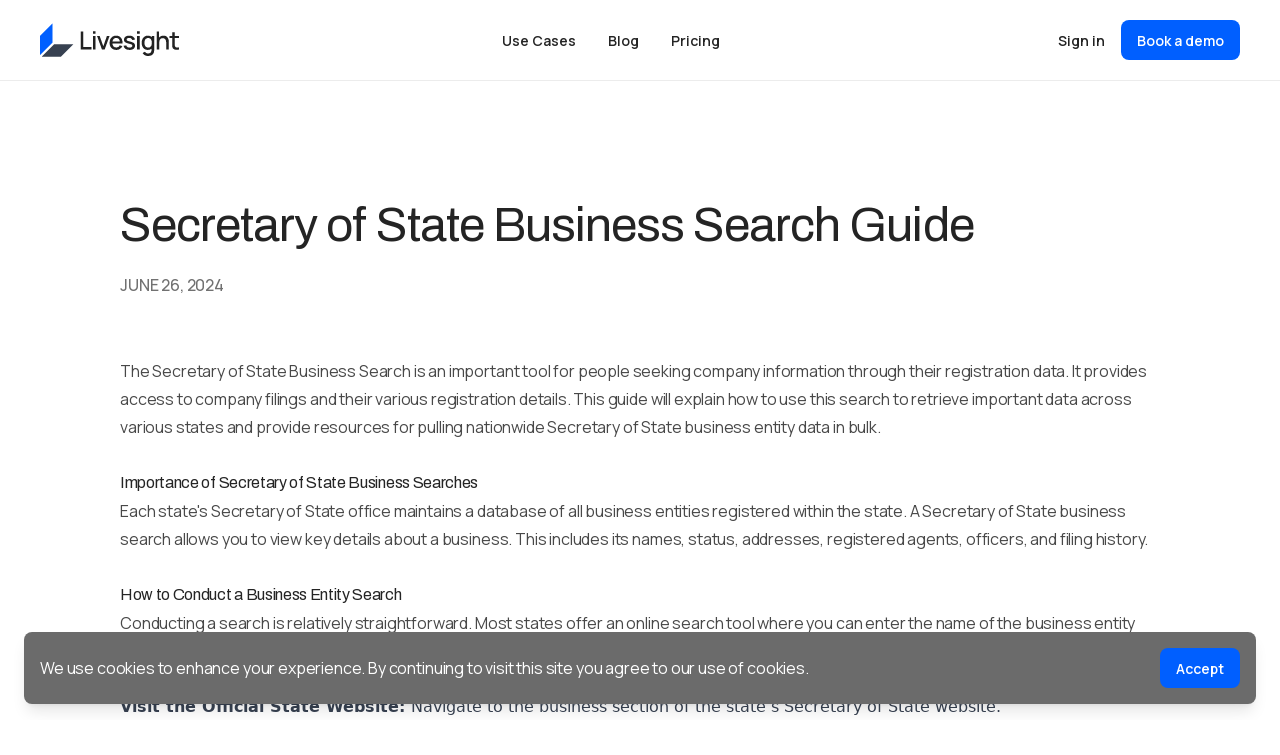

--- FILE ---
content_type: text/html
request_url: https://www.livesight.com/blog/secretary-of-state-business-search-guide
body_size: 40386
content:
<!DOCTYPE html><html lang="en"><head><meta name="viewport" content="width=device-width, initial-scale=1"/><meta charSet="utf-8"/><title>Unlock the power of the Secretary of State Business Search for comprehensive company information through registration data. This guide provides step-by-step instructions on accessing company filings across various states and resources for retrieving nationwide business entity data in bulk.</title><meta name="description" content="Efficiently navigate through Secretary of State business searches to find company filings, status, and registration details."/><link rel="preconnect" href="https://fonts.googleapis.com"/><link rel="preconnect" href="https://fonts.gstatic.com" crossorigin="anonymous"/><link rel="stylesheet" href="https://fonts.googleapis.com/css2?family=Manrope:wght@400..600&amp;family=Archivo:wght@400..600&amp;display=swap" crossorigin="anonymous"/><link rel="stylesheet" href="/assets/tailwind-CODNgLU7.css" crossorigin="anonymous"/></head><body class="bg-white"><div class="min-h-screen flex flex-col items-center"><header class="w-full sticky top-0 z-50"><nav class="flex flex-row w-full justify-center bg-white px-4 py-2 md:py-5 md:px-8 md:border-b border-[#ECECEC]"><div class="max-w-[1200px] flex w-full relative items-center justify-between"><div class="inline-flex w-fit"><a class="text-xl font-bold text-gray-800" data-discover="true" href="/"><img src="/assets/livesight-logo-horizontal-color-Cs-Qi0zV.svg" alt="Livesight Logo" class="w-30 md:w-[140px] h-[30px] md:h-9"/></a></div><div class="hidden md:flex gap-3"><button class="px-4 py-[10.5px] rounded-lg font-manrope inline-block font-semibold text-sm leading-[19px] transition ease-out duration-200 bg-transparent text-neutral-900 hover:bg-neutral-100">Use Cases</button><button class="px-4 py-[10.5px] rounded-lg font-manrope inline-block font-semibold text-sm leading-[19px] transition ease-out duration-200 bg-transparent text-neutral-900 hover:bg-neutral-100">Blog</button><button class="px-4 py-[10.5px] rounded-lg font-manrope inline-block font-semibold text-sm leading-[19px] transition ease-out duration-200 bg-transparent text-neutral-900 hover:bg-neutral-100">Pricing</button></div><div class="flex items-center gap-2 md:gap-3"><button class="px-4 py-[10.5px] rounded-lg font-manrope inline-block font-semibold text-sm leading-[19px] transition ease-out duration-200 bg-transparent text-[#222222] hover:bg-neutral-100">Sign in</button><button class="px-4 py-[10.5px] rounded-lg font-manrope font-semibold text-sm leading-[19px] transition ease-out duration-200 bg-livesight-blue-500 text-neutral-0 hover:bg-livesight-blue-700 hover:text-neutral-0 disabled:text-neutral-600 disabled:bg-neutral-300 hidden md:flex">Book a demo</button><div class="md:hidden"><button class="rounded-lg font-manrope inline-block font-semibold text-sm leading-[19px] transition ease-out duration-200 border border-black/20 text-[#222222] hover:text-neutral-0 focus:outline-none p-2 hover:bg-transparent hover:border-black/20"><img src="/icons/menu.svg"/></button></div></div></div></nav></header><main class="flex flex-col flex-1 items-center w-full"><article class="max-w-[1200px] mx-auto px-6 md:px-10 lg:px-20 py-10 md:py-30"><h1 class="text-5xl mb-6">Secretary of State Business Search Guide</h1><p class="text-[#717171] font-lg font-medium uppercase mb-15">June 26, 2024</p><div class="prose"><p>The Secretary of State Business Search is an important tool for people seeking company information through their registration data. It provides access to company filings and their various registration details. This guide will explain how to use this search to retrieve important data across various states and provide resources for pulling nationwide Secretary of State business entity data in bulk.</p><p>‍</p><h3>Importance of Secretary of State Business Searches</h3><p>Each state's Secretary of State office maintains a database of all business entities registered within the state. A Secretary of State business search allows you to view key details about a business. This includes its names, status, addresses, registered agents, officers, and filing history.</p><p>‍</p><h3>How to Conduct a Business Entity Search</h3><p>Conducting a search is relatively straightforward. Most states offer an online search tool where you can enter the name of the business entity you're investigating. If you are processing high volumes of business entity searches, then visit <a href="https://link.springlabs.com/3xxYY8e">Livesight.com</a> to speed up the process. For the individual searches, here’s a step-by-step approach:</p><ol><li><strong>Visit the Official State Website: </strong>Navigate to the business section of the state’s Secretary of State website.</li><li><strong>Enter the Business Name:</strong> Input the full or partial name of the business. Some states also allow searches by entity number or registered agent.</li><li><strong>Review the Results: </strong>You’ll receive a list of businesses matching your query. Click on a business name for more detailed information, such as the entity type, status, and filing history.</li></ol><h3>How to Look Up Who Owns a Business By State:</h3><p>In the U.S., business ownership information can be found through state-specific databases. These databases, such as the Secretary of State website, provide access to business registration lookup tools, including the names of owners and key executives.</p><p>Secretary of State registration is only a part of the data provided by Livesight. We also include additional Business Profile information such as industry codes, estimated revenue, website/social media links, and more.</p><p>For businesses operating internationally, ownership information can be more challenging to obtain due to varying regulations and privacy laws. In some countries, ownership information may be publicly available through government registries or corporate filings. However, in other jurisdictions, ownership details may be more closely guarded and require legal assistance to access.</p><p>Overall, knowing who owns a business is crucial for regulatory compliance, risk management, and maintaining transparency in business dealings. By staying informed about ownership structures, businesses can better protect themselves from potential risks and ensure they are conducting business with legitimate entities.</p><p>‍</p><p>Here is a list of Secretary of State business search website portals for all the United States:</p><ol><li><a href="https://www.sos.alabama.gov/government-records/business-entity-records">Alabama Secretary of State Business Search</a></li><li><a href="https://www.commerce.alaska.gov/cbp/main/">Alaska Secretary of State Business Search</a></li><li><a href="https://ecorp.azcc.gov/EntitySearch/Index">Arizona Secretary of State Business Search</a></li><li><a href="https://www.sos.arkansas.gov/corps/search_all.php">Arkansas Secretary of State Business Search</a></li><li><a href="https://bizfileonline.sos.ca.gov/search/business">California Secretary of State Business Search</a></li><li><a href="https://www.coloradosos.gov/biz/BusinessEntityCriteriaExt.do">Colorado Secretary of State Business Search</a></li><li><a href="https://service.ct.gov/business/s/onlinebusinesssearch?language=en_US">Connecticut Secretary of State Business Search</a></li><li><a href="https://icis.corp.delaware.gov/Ecorp/EntitySearch/NameSearch.aspx">Delaware Secretary of State Business Search</a></li><li><a href="https://scout.dcra.dc.gov/">D.C Secretary of State Business Search</a></li><li><a href="https://dos.myflorida.com/sunbiz/search/">Florida Secretary of State Business Search</a></li><li><a href="https://ecorp.sos.ga.gov/BusinessSearch">Georgia Secretary of State Business Search</a></li><li><a href="https://hbe.ehawaii.gov/documents/search.html">Hawaii Secretary of State Business Search</a></li><li><a href="https://sosbiz.idaho.gov/search/business">Idaho Secretary of State Business Search</a></li><li><a href="https://apps.ilsos.gov/corporatellc/">Illinois Secretary of State Business Search</a></li><li><a href="https://apps.ilsos.gov/corporatellc/">Indiana Secretary of State Business Search</a></li><li><a href="https://sos.iowa.gov/search/business/search.aspx">Iowa Secretary of State Business Search</a></li><li><a href="https://www.kansas.gov/bess/flow/main;jsessionid=7329E6CDD697069AD953AE391E9FE3AD.aptcs03-inst0?execution=e1s1">Kansas Secretary of State Business Search</a></li><li><a href="https://web.sos.ky.gov/BusSearchNProfile/search.aspx?na=true">Kentucky Secretary of State Business Search</a></li><li><a href="https://coraweb.sos.la.gov/CommercialSearch/CommercialSearch.aspx">Louisiana Secretary of State Business Search</a></li><li><a href="https://apps1.web.maine.gov/nei-sos-icrs/ICRS?MainPage=x">Maine Secretary of State Business Search</a></li><li><a href="https://egov.maryland.gov/businessexpress/entitysearch">Maryland Secretary of State Business Search</a></li><li><a href="https://corp.sec.state.ma.us/corpweb/corpsearch/CorpSearch.aspx">Massachusetts Secretary of State Business Search</a></li><li><a href="https://cofs.lara.state.mi.us/SearchApi/Search/Search">Michigan Secretary of State Business Search</a></li><li><a href="https://mblsportal.sos.state.mn.us/Business/Search">Minnesota Secretary of State Business Search</a></li><li><a href="https://corp.sos.ms.gov/corp/portal/c/page/corpBusinessIdSearch/portal.aspx">Mississippi Secretary of State Business Search</a></li><li><a href="https://bsd.sos.mo.gov/BusinessEntity/BESearch.aspx?SearchType=0">Missouri Secretary of State Business Search</a></li><li><a href="https://biz.sosmt.gov/search/business">Montana Secretary of State Business Search</a></li><li><a href="https://www.nebraska.gov/sos/corp/corpsearch.cgi">Nebraska Secretary of State Business Search</a></li><li><a href="https://esos.nv.gov/EntitySearch/OnlineEntitySearch">Nevada Secretary of State Business Search</a></li><li><a href="https://quickstart.sos.nh.gov/online/BusinessInquire">New Hampshire Secretary of State Business Search</a></li><li><a href="https://www.njportal.com/DOR/businessrecords/">New Jersey Secretary of State Business Search</a></li><li><a href="https://portal.sos.state.nm.us/BFS/online/CorporationBusinessSearch">New Mexico Secretary of State Business Search</a></li><li><a href="https://apps.dos.ny.gov/publicInquiry/">New York Secretary of State Business Search</a></li><li><a href="https://www.sosnc.gov/br/search">North Carolina Secretary of State Business Search</a></li><li><a href="https://firststop.sos.nd.gov/search/business">North Dakota Secretary of State Business Search</a></li><li><a href="https://businesssearch.ohiosos.gov/">Ohio Secretary of State Business Search</a></li><li><a href="https://www.sos.ok.gov/(S(rxow5nrnwbjxrg45rwhhhg45))/corp/corpInquiryFind.aspx">Oklahoma Secretary of State Business Search</a></li><li><a href="https://egov.sos.state.or.us/br/pkg_web_name_srch_inq.login">Oregon Secretary of State Business Search</a></li><li><a href="https://file.dos.pa.gov/search/business">Pennsylvania Secretary of State Business Search</a></li><li><a href="https://prcorpfiling.f1hst.com/CorporationSearch.aspx">Puerto Rico Secretary of State Business Search</a></li><li><a href="https://business.sos.ri.gov/CorpWeb/CorpSearch/CorpSearch.aspx">Rhode Island Secretary of State Business Search</a></li><li><a href="https://businessfilings.sc.gov/BusinessFiling/Entity/Search">South Carolina Secretary of State Business Search</a></li><li><a href="https://sosenterprise.sd.gov/BusinessServices/Business/FilingSearch.aspx">South Dakota Secretary of State Business Search</a></li><li><a href="https://tnbear.tn.gov/Ecommerce/FilingSearch.aspx">Tennessee Secretary of State Business Search</a></li><li><a href="https://mycpa.cpa.state.tx.us/coa/Index.html">Texas Secretary of State Business Search</a></li><li><a href="https://secure.utah.gov/bes/index.html">Utah Secretary of State Business Search</a></li><li><a href="https://bizfilings.vermont.gov/online/BusinessInquire">Vermont Secretary of State Business Search</a></li><li><a href="https://www.corporationsandtrademarks.vi.gov/usvi-master/viewInstance/view.html?id=f17985a3ec3617a0306d7284ed5200402a7a89ce2c8fdd5b&amp;_timestamp=11533397603456415">Virgin Islands Secretary of State Business Search</a></li><li><a href="https://cis.scc.virginia.gov/EntitySearch/Index">Virginia Secretary of State Business Search</a></li><li><a href="https://ccfs.sos.wa.gov/#/AdvancedSearch">Washington Secretary of State Business Search</a></li><li><a href="https://apps.wv.gov/SOS/BusinessEntitySearch/">West Virginia Secretary of State Business Search</a></li><li><a href="https://apps.dfi.wi.gov/apps/CorpSearch/Search.aspx">Wisconsin Secretary of State Business Search</a></li><li><a href="https://wyobiz.wyo.gov/Business/FilingSearch.aspx">Wyoming Secretary of State Business Search</a></li></ol><h3>Utilizing Search Results</h3><p>You can use the information from a Secretary of State business search for several purposes.</p><ul><li><strong>Marketing:</strong> Enhance your marketing intelligence with official Secretary of State business search data.</li><li><strong>Underwriting: </strong>Streamline your KYB process </li><li><strong>Legal Compliance and Due Diligence:</strong> Verify the legal status of a company during onboarding or transactions.</li><li><strong>Monitoring: </strong>Verify the health of business entities that are active borrowers or investments.</li></ul><p>‍</p><h3>Tips for Effective Searches</h3><ul><li><strong>Use Exact Names:</strong> To narrow down your search, use the exact name of the business if known.</li><li><strong>Explore Related Services: </strong>Some states offer additional online services such as document filings, name reservations, and obtaining certified copies of business documents.</li><li><strong>Regular Updates:</strong> States regularly update their databases. For the most accurate results, ensure your search is timely, or subscribe to updates if available.</li></ul></div></article></main><footer class="flex w-full items-center justify-center bg-black text-neutral-0 py-30 px-4 md:px-8 font-manrope text-sm"><div class="max-w-[1200px]"><div class="grid grid-cols-1 md:grid-cols-3 lg:grid-cols-4 gap-9 text-left"><div><img src="/assets/livesight-logo-horizontal-white-CKYjeSuV.svg" alt="Livesight Logo" class="mx-auto mb-4 h-8 md:h-10"/></div><div><h3 class="text-sm uppercase font-medium text-white mb-[4px]">Product</h3><hr class="border-t-2 mb-5"/><ul class="space-y-3"><li><a href="/use-cases" class="text-neutral-200 hover:text-neutral-100">Use Cases</a></li><li><a href="/pricing" class="text-neutral-200 hover:text-neutral-100">Pricing</a></li></ul></div><div><h3 class="text-sm uppercase font-medium text-white mb-[4px]">Resources</h3><hr class="border-t-2 mb-5"/><ul class="space-y-3"><li><a href="/blog" class="text-neutral-200 hover:text-neutral-100">Blog</a></li></ul></div><div><h3 class="text-sm uppercase font-medium text-white mb-[4px]">Legal</h3><hr class="border-t-2 mb-5"/><ul class="space-y-3"><li><a href="/terms-and-conditions" class="text-neutral-200 hover:text-neutral-100">Terms &amp; Conditions</a></li><li><a href="/privacy-policy" class="text-neutral-200 hover:text-neutral-100">Privacy Policy</a></li></ul></div></div><hr class="my-10 border-t border-white/30"/><p class="text-center text-neutral-0">© 2024 Springcoin, Inc DBA Spring labs |  All Rights Reserved</p></div></footer></div> <script>((STORAGE_KEY2, restoreKey) => {
    if (!window.history.state || !window.history.state.key) {
      let key3 = Math.random().toString(32).slice(2);
      window.history.replaceState({
        key: key3
      }, "");
    }
    try {
      let positions = JSON.parse(sessionStorage.getItem(STORAGE_KEY2) || "{}");
      let storedY = positions[restoreKey || window.history.state.key];
      if (typeof storedY === "number") {
        window.scrollTo(0, storedY);
      }
    } catch (error40) {
      console.error(error40);
      sessionStorage.removeItem(STORAGE_KEY2);
    }
  })("positions", null)</script><link rel="modulepreload" href="/assets/entry.client-B0szZPvv.js"/><link rel="modulepreload" href="/assets/jsx-runtime-0DLF9kdB.js"/><link rel="modulepreload" href="/assets/index-DPt4QELZ.js"/><link rel="modulepreload" href="/assets/index-CyyM9fMI.js"/><link rel="modulepreload" href="/assets/index-D_kzJA9d.js"/><link rel="modulepreload" href="/assets/components-Brapikcm.js"/><link rel="modulepreload" href="/assets/Button-Cy4OPfux.js"/><link rel="modulepreload" href="/assets/PublicLayout-Dgpox-oZ.js"/><link rel="modulepreload" href="/assets/Section-By4q1JPI.js"/><link rel="modulepreload" href="/assets/cn-iIYArJCA.js"/><link rel="modulepreload" href="/assets/livesight-logo-horizontal-color-BFZ9otkR.js"/><link rel="modulepreload" href="/assets/BookDemo-D1qkig3D.js"/><link rel="modulepreload" href="/assets/constants-pokARpiw.js"/><link rel="modulepreload" href="/assets/root-D74fX2VU.js"/><link rel="modulepreload" href="/assets/_public-FcZdrcbx.js"/><link rel="modulepreload" href="/assets/_public.blog._slug-yjSMbHaH.js"/><script>window.__remixContext = {"basename":"/","future":{"v3_fetcherPersist":true,"v3_relativeSplatPath":true,"v3_throwAbortReason":true,"v3_routeConfig":false,"v3_singleFetch":true,"v3_lazyRouteDiscovery":true,"unstable_optimizeDeps":false},"isSpaMode":false};window.__remixContext.stream = new ReadableStream({start(controller){window.__remixContext.streamController = controller;}}).pipeThrough(new TextEncoderStream());</script><script type="module" async="">;
import * as route0 from "/assets/root-D74fX2VU.js";
import * as route1 from "/assets/_public-FcZdrcbx.js";
import * as route2 from "/assets/_public.blog._slug-yjSMbHaH.js";
window.__remixManifest = {
  "entry": {
    "module": "/assets/entry.client-B0szZPvv.js",
    "imports": [
      "/assets/jsx-runtime-0DLF9kdB.js",
      "/assets/index-DPt4QELZ.js",
      "/assets/index-CyyM9fMI.js",
      "/assets/index-D_kzJA9d.js",
      "/assets/components-Brapikcm.js"
    ],
    "css": []
  },
  "routes": {
    "root": {
      "id": "root",
      "path": "",
      "hasAction": false,
      "hasLoader": true,
      "hasClientAction": false,
      "hasClientLoader": false,
      "hasErrorBoundary": true,
      "module": "/assets/root-D74fX2VU.js",
      "imports": [
        "/assets/jsx-runtime-0DLF9kdB.js",
        "/assets/index-DPt4QELZ.js",
        "/assets/index-CyyM9fMI.js",
        "/assets/index-D_kzJA9d.js",
        "/assets/components-Brapikcm.js",
        "/assets/Button-Cy4OPfux.js",
        "/assets/PublicLayout-Dgpox-oZ.js",
        "/assets/Section-By4q1JPI.js",
        "/assets/cn-iIYArJCA.js",
        "/assets/livesight-logo-horizontal-color-BFZ9otkR.js",
        "/assets/BookDemo-D1qkig3D.js",
        "/assets/constants-pokARpiw.js"
      ],
      "css": []
    },
    "routes/_public": {
      "id": "routes/_public",
      "parentId": "root",
      "hasAction": false,
      "hasLoader": false,
      "hasClientAction": false,
      "hasClientLoader": false,
      "hasErrorBoundary": false,
      "module": "/assets/_public-FcZdrcbx.js",
      "imports": [
        "/assets/jsx-runtime-0DLF9kdB.js",
        "/assets/PublicLayout-Dgpox-oZ.js",
        "/assets/index-D_kzJA9d.js",
        "/assets/index-DPt4QELZ.js",
        "/assets/livesight-logo-horizontal-color-BFZ9otkR.js",
        "/assets/Button-Cy4OPfux.js",
        "/assets/cn-iIYArJCA.js",
        "/assets/components-Brapikcm.js",
        "/assets/index-CyyM9fMI.js",
        "/assets/BookDemo-D1qkig3D.js",
        "/assets/constants-pokARpiw.js"
      ],
      "css": []
    },
    "routes/_public.blog.$slug": {
      "id": "routes/_public.blog.$slug",
      "parentId": "routes/_public",
      "path": "blog/:slug",
      "hasAction": false,
      "hasLoader": true,
      "hasClientAction": false,
      "hasClientLoader": false,
      "hasErrorBoundary": true,
      "module": "/assets/_public.blog._slug-yjSMbHaH.js",
      "imports": [
        "/assets/jsx-runtime-0DLF9kdB.js",
        "/assets/Button-Cy4OPfux.js",
        "/assets/index-DPt4QELZ.js",
        "/assets/components-Brapikcm.js",
        "/assets/index-D_kzJA9d.js",
        "/assets/cn-iIYArJCA.js",
        "/assets/index-CyyM9fMI.js"
      ],
      "css": []
    },
    "routes/_public._index": {
      "id": "routes/_public._index",
      "parentId": "routes/_public",
      "index": true,
      "hasAction": false,
      "hasLoader": false,
      "hasClientAction": false,
      "hasClientLoader": false,
      "hasErrorBoundary": false,
      "module": "/assets/_public._index-B5iWTuCe.js",
      "imports": [
        "/assets/jsx-runtime-0DLF9kdB.js",
        "/assets/HorizontalCard-xw-6jcrf.js",
        "/assets/Button-Cy4OPfux.js",
        "/assets/Chip-BzLIGe0m.js",
        "/assets/PublicLayout-Dgpox-oZ.js",
        "/assets/index-DPt4QELZ.js",
        "/assets/Section-By4q1JPI.js",
        "/assets/constants-pokARpiw.js",
        "/assets/index-D_kzJA9d.js",
        "/assets/cn-iIYArJCA.js",
        "/assets/livesight-logo-horizontal-color-BFZ9otkR.js",
        "/assets/components-Brapikcm.js",
        "/assets/index-CyyM9fMI.js",
        "/assets/BookDemo-D1qkig3D.js"
      ],
      "css": []
    },
    "routes/_public.blog._index": {
      "id": "routes/_public.blog._index",
      "parentId": "routes/_public",
      "path": "blog",
      "index": true,
      "hasAction": false,
      "hasLoader": true,
      "hasClientAction": false,
      "hasClientLoader": false,
      "hasErrorBoundary": false,
      "module": "/assets/_public.blog._index-Fuo_-3QK.js",
      "imports": [
        "/assets/jsx-runtime-0DLF9kdB.js",
        "/assets/components-Brapikcm.js",
        "/assets/Section-By4q1JPI.js",
        "/assets/index-DPt4QELZ.js",
        "/assets/index-CyyM9fMI.js",
        "/assets/index-D_kzJA9d.js",
        "/assets/cn-iIYArJCA.js"
      ],
      "css": []
    }
  },
  "url": "/assets/manifest-f115a64c.js",
  "version": "f115a64c"
};
window.__remixRouteModules = {"root":route0,"routes/_public":route1,"routes/_public.blog.$slug":route2};

import("/assets/entry.client-B0szZPvv.js");</script></body></html><!--$--><script>window.__remixContext.streamController.enqueue("[{\"_1\":2,\"_38\":-5,\"_39\":-5},\"loaderData\",{\"_3\":-5,\"_4\":5,\"_37\":-5},\"root\",\"routes/_public.blog.$slug\",{\"_6\":7},\"post\",{\"_8\":9,\"_10\":11,\"_12\":13,\"_14\":15,\"_16\":17,\"_18\":19,\"_20\":21,\"_22\":23,\"_24\":25,\"_26\":27,\"_28\":29,\"_35\":36},\"date\",\"2024-06-26T00:00:00.000Z\",\"short-desc\",\"Unlock the power of the Secretary of State Business Search for comprehensive company information through registration data. This guide provides step-by-step instructions on accessing company filings across various states and resources for retrieving nationwide business entity data in bulk.\",\"conclusion-descriptions\",\"\u003ch3 id=\\\"\\\"\u003eConclusion\u003c/h3\u003e\u003cp id=\\\"\\\"\u003eThe Secretary of State business search is a valuable resource for accessing comprehensive details about business entities including their filing documents. Following the guidelines outlined above, users can leverage this tool to obtain crucial business information efficiently.\u003c/p\u003e\u003cp id=\\\"\\\"\u003e‍\u003c/p\u003e\u003cp id=\\\"\\\"\u003eFor further assistance and more advanced search capabilities, consider visiting platforms like \u003ca href=\\\"https://link.springlabs.com/4bmmFyj\\\" id=\\\"\\\"\u003eLivesight.com\u003c/a\u003e which provides detailed business entity data solutions. Mastering the Secretary of State business search can give you a competitive advantage in today's fast-paced business world.\u003c/p\u003e\",\"title-tag\",\"Secretary of State Business Search: Find Company Info\",\"name\",\"Secretary of State Business Search Guide\",\"author-name\",\"Livesight Team\",\"meta-description\",\"Efficiently navigate through Secretary of State business searches to find company filings, status, and registration details.\",\"one-min-read\",\"7 min read\",\"description\",\"\u003cp id=\\\"\\\"\u003eThe Secretary of State Business Search is an important tool for people seeking company information through their registration data. It provides access to company filings and their various registration details. This guide will explain how to use this search to retrieve important data across various states and provide resources for pulling nationwide Secretary of State business entity data in bulk.\u003c/p\u003e\u003cp id=\\\"\\\"\u003e‍\u003c/p\u003e\u003ch3 id=\\\"\\\"\u003eImportance of Secretary of State Business Searches\u003c/h3\u003e\u003cp id=\\\"\\\"\u003eEach state's Secretary of State office maintains a database of all business entities registered within the state. A Secretary of State business search allows you to view key details about a business. This includes its names, status, addresses, registered agents, officers, and filing history.\u003c/p\u003e\u003cp id=\\\"\\\"\u003e‍\u003c/p\u003e\u003ch3 id=\\\"\\\"\u003eHow to Conduct a Business Entity Search\u003c/h3\u003e\u003cp id=\\\"\\\"\u003eConducting a search is relatively straightforward. Most states offer an online search tool where you can enter the name of the business entity you're investigating. If you are processing high volumes of business entity searches, then visit \u003ca href=\\\"https://link.springlabs.com/3xxYY8e\\\" id=\\\"\\\"\u003eLivesight.com\u003c/a\u003e to speed up the process. For the individual searches, here’s a step-by-step approach:\u003c/p\u003e\u003col id=\\\"\\\"\u003e\u003cli id=\\\"\\\"\u003e\u003cstrong id=\\\"\\\"\u003eVisit the Official State Website: \u003c/strong\u003eNavigate to the business section of the state’s Secretary of State website.\u003c/li\u003e\u003cli id=\\\"\\\"\u003e\u003cstrong id=\\\"\\\"\u003eEnter the Business Name:\u003c/strong\u003e Input the full or partial name of the business. Some states also allow searches by entity number or registered agent.\u003c/li\u003e\u003cli id=\\\"\\\"\u003e\u003cstrong id=\\\"\\\"\u003eReview the Results: \u003c/strong\u003eYou’ll receive a list of businesses matching your query. Click on a business name for more detailed information, such as the entity type, status, and filing history.\u003c/li\u003e\u003c/ol\u003e\u003ch3 id=\\\"\\\"\u003eHow to Look Up Who Owns a Business By State:\u003c/h3\u003e\u003cp id=\\\"\\\"\u003eIn the U.S., business ownership information can be found through state-specific databases. These databases, such as the Secretary of State website, provide access to business registration lookup tools, including the names of owners and key executives.\u003c/p\u003e\u003cp id=\\\"\\\"\u003eSecretary of State registration is only a part of the data provided by Livesight. We also include additional Business Profile information such as industry codes, estimated revenue, website/social media links, and more.\u003c/p\u003e\u003cp id=\\\"\\\"\u003eFor businesses operating internationally, ownership information can be more challenging to obtain due to varying regulations and privacy laws. In some countries, ownership information may be publicly available through government registries or corporate filings. However, in other jurisdictions, ownership details may be more closely guarded and require legal assistance to access.\u003c/p\u003e\u003cp id=\\\"\\\"\u003eOverall, knowing who owns a business is crucial for regulatory compliance, risk management, and maintaining transparency in business dealings. By staying informed about ownership structures, businesses can better protect themselves from potential risks and ensure they are conducting business with legitimate entities.\u003c/p\u003e\u003cp id=\\\"\\\"\u003e‍\u003c/p\u003e\u003cp id=\\\"\\\"\u003eHere is a list of Secretary of State business search website portals for all the United States:\u003c/p\u003e\u003col id=\\\"\\\"\u003e\u003cli id=\\\"\\\"\u003e\u003ca href=\\\"https://www.sos.alabama.gov/government-records/business-entity-records\\\" id=\\\"\\\"\u003eAlabama Secretary of State Business Search\u003c/a\u003e\u003c/li\u003e\u003cli id=\\\"\\\"\u003e\u003ca href=\\\"https://www.commerce.alaska.gov/cbp/main/\\\" id=\\\"\\\"\u003eAlaska Secretary of State Business Search\u003c/a\u003e\u003c/li\u003e\u003cli id=\\\"\\\"\u003e\u003ca href=\\\"https://ecorp.azcc.gov/EntitySearch/Index\\\" id=\\\"\\\"\u003eArizona Secretary of State Business Search\u003c/a\u003e\u003c/li\u003e\u003cli id=\\\"\\\"\u003e\u003ca href=\\\"https://www.sos.arkansas.gov/corps/search_all.php\\\" id=\\\"\\\"\u003eArkansas Secretary of State Business Search\u003c/a\u003e\u003c/li\u003e\u003cli id=\\\"\\\"\u003e\u003ca href=\\\"https://bizfileonline.sos.ca.gov/search/business\\\" id=\\\"\\\"\u003eCalifornia Secretary of State Business Search\u003c/a\u003e\u003c/li\u003e\u003cli id=\\\"\\\"\u003e\u003ca href=\\\"https://www.coloradosos.gov/biz/BusinessEntityCriteriaExt.do\\\" id=\\\"\\\"\u003eColorado Secretary of State Business Search\u003c/a\u003e\u003c/li\u003e\u003cli id=\\\"\\\"\u003e\u003ca href=\\\"https://service.ct.gov/business/s/onlinebusinesssearch?language=en_US\\\" id=\\\"\\\"\u003eConnecticut Secretary of State Business Search\u003c/a\u003e\u003c/li\u003e\u003cli id=\\\"\\\"\u003e\u003ca href=\\\"https://icis.corp.delaware.gov/Ecorp/EntitySearch/NameSearch.aspx\\\" id=\\\"\\\"\u003eDelaware Secretary of State Business Search\u003c/a\u003e\u003c/li\u003e\u003cli id=\\\"\\\"\u003e\u003ca href=\\\"https://scout.dcra.dc.gov/\\\" id=\\\"\\\"\u003eD.C Secretary of State Business Search\u003c/a\u003e\u003c/li\u003e\u003cli id=\\\"\\\"\u003e\u003ca href=\\\"https://dos.myflorida.com/sunbiz/search/\\\" id=\\\"\\\"\u003eFlorida Secretary of State Business Search\u003c/a\u003e\u003c/li\u003e\u003cli id=\\\"\\\"\u003e\u003ca href=\\\"https://ecorp.sos.ga.gov/BusinessSearch\\\" id=\\\"\\\"\u003eGeorgia Secretary of State Business Search\u003c/a\u003e\u003c/li\u003e\u003cli id=\\\"\\\"\u003e\u003ca href=\\\"https://hbe.ehawaii.gov/documents/search.html\\\" id=\\\"\\\"\u003eHawaii Secretary of State Business Search\u003c/a\u003e\u003c/li\u003e\u003cli id=\\\"\\\"\u003e\u003ca href=\\\"https://sosbiz.idaho.gov/search/business\\\" id=\\\"\\\"\u003eIdaho Secretary of State Business Search\u003c/a\u003e\u003c/li\u003e\u003cli id=\\\"\\\"\u003e\u003ca href=\\\"https://apps.ilsos.gov/corporatellc/\\\" id=\\\"\\\"\u003eIllinois Secretary of State Business Search\u003c/a\u003e\u003c/li\u003e\u003cli id=\\\"\\\"\u003e\u003ca href=\\\"https://apps.ilsos.gov/corporatellc/\\\" id=\\\"\\\"\u003eIndiana Secretary of State Business Search\u003c/a\u003e\u003c/li\u003e\u003cli id=\\\"\\\"\u003e\u003ca href=\\\"https://sos.iowa.gov/search/business/search.aspx\\\" id=\\\"\\\"\u003eIowa Secretary of State Business Search\u003c/a\u003e\u003c/li\u003e\u003cli id=\\\"\\\"\u003e\u003ca href=\\\"https://www.kansas.gov/bess/flow/main;jsessionid=7329E6CDD697069AD953AE391E9FE3AD.aptcs03-inst0?execution=e1s1\\\" id=\\\"\\\"\u003eKansas Secretary of State Business Search\u003c/a\u003e\u003c/li\u003e\u003cli id=\\\"\\\"\u003e\u003ca href=\\\"https://web.sos.ky.gov/BusSearchNProfile/search.aspx?na=true\\\" id=\\\"\\\"\u003eKentucky Secretary of State Business Search\u003c/a\u003e\u003c/li\u003e\u003cli id=\\\"\\\"\u003e\u003ca href=\\\"https://coraweb.sos.la.gov/CommercialSearch/CommercialSearch.aspx\\\" id=\\\"\\\"\u003eLouisiana Secretary of State Business Search\u003c/a\u003e\u003c/li\u003e\u003cli id=\\\"\\\"\u003e\u003ca href=\\\"https://apps1.web.maine.gov/nei-sos-icrs/ICRS?MainPage=x\\\" id=\\\"\\\"\u003eMaine Secretary of State Business Search\u003c/a\u003e\u003c/li\u003e\u003cli id=\\\"\\\"\u003e\u003ca href=\\\"https://egov.maryland.gov/businessexpress/entitysearch\\\" id=\\\"\\\"\u003eMaryland Secretary of State Business Search\u003c/a\u003e\u003c/li\u003e\u003cli id=\\\"\\\"\u003e\u003ca href=\\\"https://corp.sec.state.ma.us/corpweb/corpsearch/CorpSearch.aspx\\\"\u003eMassachusetts Secretary of State Business Search\u003c/a\u003e\u003c/li\u003e\u003cli id=\\\"\\\"\u003e\u003ca href=\\\"https://cofs.lara.state.mi.us/SearchApi/Search/Search\\\" id=\\\"\\\"\u003eMichigan Secretary of State Business Search\u003c/a\u003e\u003c/li\u003e\u003cli id=\\\"\\\"\u003e\u003ca href=\\\"https://mblsportal.sos.state.mn.us/Business/Search\\\" id=\\\"\\\"\u003eMinnesota Secretary of State Business Search\u003c/a\u003e\u003c/li\u003e\u003cli id=\\\"\\\"\u003e\u003ca href=\\\"https://corp.sos.ms.gov/corp/portal/c/page/corpBusinessIdSearch/portal.aspx\\\" id=\\\"\\\"\u003eMississippi Secretary of State Business Search\u003c/a\u003e\u003c/li\u003e\u003cli id=\\\"\\\"\u003e\u003ca href=\\\"https://bsd.sos.mo.gov/BusinessEntity/BESearch.aspx?SearchType=0\\\" id=\\\"\\\"\u003eMissouri Secretary of State Business Search\u003c/a\u003e\u003c/li\u003e\u003cli id=\\\"\\\"\u003e\u003ca href=\\\"https://biz.sosmt.gov/search/business\\\" id=\\\"\\\"\u003eMontana Secretary of State Business Search\u003c/a\u003e\u003c/li\u003e\u003cli id=\\\"\\\"\u003e\u003ca href=\\\"https://www.nebraska.gov/sos/corp/corpsearch.cgi\\\" id=\\\"\\\"\u003eNebraska Secretary of State Business Search\u003c/a\u003e\u003c/li\u003e\u003cli id=\\\"\\\"\u003e\u003ca href=\\\"https://esos.nv.gov/EntitySearch/OnlineEntitySearch\\\" id=\\\"\\\"\u003eNevada Secretary of State Business Search\u003c/a\u003e\u003c/li\u003e\u003cli id=\\\"\\\"\u003e\u003ca href=\\\"https://quickstart.sos.nh.gov/online/BusinessInquire\\\" id=\\\"\\\"\u003eNew Hampshire Secretary of State Business Search\u003c/a\u003e\u003c/li\u003e\u003cli id=\\\"\\\"\u003e\u003ca href=\\\"https://www.njportal.com/DOR/businessrecords/\\\" id=\\\"\\\"\u003eNew Jersey Secretary of State Business Search\u003c/a\u003e\u003c/li\u003e\u003cli id=\\\"\\\"\u003e\u003ca href=\\\"https://portal.sos.state.nm.us/BFS/online/CorporationBusinessSearch\\\" id=\\\"\\\"\u003eNew Mexico Secretary of State Business Search\u003c/a\u003e\u003c/li\u003e\u003cli id=\\\"\\\"\u003e\u003ca href=\\\"https://apps.dos.ny.gov/publicInquiry/\\\" id=\\\"\\\"\u003eNew York Secretary of State Business Search\u003c/a\u003e\u003c/li\u003e\u003cli id=\\\"\\\"\u003e\u003ca href=\\\"https://www.sosnc.gov/br/search\\\" id=\\\"\\\"\u003eNorth Carolina Secretary of State Business Search\u003c/a\u003e\u003c/li\u003e\u003cli id=\\\"\\\"\u003e\u003ca href=\\\"https://firststop.sos.nd.gov/search/business\\\" id=\\\"\\\"\u003eNorth Dakota Secretary of State Business Search\u003c/a\u003e\u003c/li\u003e\u003cli id=\\\"\\\"\u003e\u003ca href=\\\"https://businesssearch.ohiosos.gov/\\\" id=\\\"\\\"\u003eOhio Secretary of State Business Search\u003c/a\u003e\u003c/li\u003e\u003cli id=\\\"\\\"\u003e\u003ca href=\\\"https://www.sos.ok.gov/(S(rxow5nrnwbjxrg45rwhhhg45))/corp/corpInquiryFind.aspx\\\" id=\\\"\\\"\u003eOklahoma Secretary of State Business Search\u003c/a\u003e\u003c/li\u003e\u003cli id=\\\"\\\"\u003e\u003ca href=\\\"https://egov.sos.state.or.us/br/pkg_web_name_srch_inq.login\\\" id=\\\"\\\"\u003eOregon Secretary of State Business Search\u003c/a\u003e\u003c/li\u003e\u003cli id=\\\"\\\"\u003e\u003ca href=\\\"https://file.dos.pa.gov/search/business\\\" id=\\\"\\\"\u003ePennsylvania Secretary of State Business Search\u003c/a\u003e\u003c/li\u003e\u003cli id=\\\"\\\"\u003e\u003ca href=\\\"https://prcorpfiling.f1hst.com/CorporationSearch.aspx\\\" id=\\\"\\\"\u003ePuerto Rico Secretary of State Business Search\u003c/a\u003e\u003c/li\u003e\u003cli id=\\\"\\\"\u003e\u003ca href=\\\"https://business.sos.ri.gov/CorpWeb/CorpSearch/CorpSearch.aspx\\\" id=\\\"\\\"\u003eRhode Island Secretary of State Business Search\u003c/a\u003e\u003c/li\u003e\u003cli id=\\\"\\\"\u003e\u003ca href=\\\"https://businessfilings.sc.gov/BusinessFiling/Entity/Search\\\" id=\\\"\\\"\u003eSouth Carolina Secretary of State Business Search\u003c/a\u003e\u003c/li\u003e\u003cli id=\\\"\\\"\u003e\u003ca href=\\\"https://sosenterprise.sd.gov/BusinessServices/Business/FilingSearch.aspx\\\" id=\\\"\\\"\u003eSouth Dakota Secretary of State Business Search\u003c/a\u003e\u003c/li\u003e\u003cli id=\\\"\\\"\u003e\u003ca href=\\\"https://tnbear.tn.gov/Ecommerce/FilingSearch.aspx\\\" id=\\\"\\\"\u003eTennessee Secretary of State Business Search\u003c/a\u003e\u003c/li\u003e\u003cli id=\\\"\\\"\u003e\u003ca href=\\\"https://mycpa.cpa.state.tx.us/coa/Index.html\\\" id=\\\"\\\"\u003eTexas Secretary of State Business Search\u003c/a\u003e\u003c/li\u003e\u003cli id=\\\"\\\"\u003e\u003ca href=\\\"https://secure.utah.gov/bes/index.html\\\" id=\\\"\\\"\u003eUtah Secretary of State Business Search\u003c/a\u003e\u003c/li\u003e\u003cli id=\\\"\\\"\u003e\u003ca href=\\\"https://bizfilings.vermont.gov/online/BusinessInquire\\\" id=\\\"\\\"\u003eVermont Secretary of State Business Search\u003c/a\u003e\u003c/li\u003e\u003cli id=\\\"\\\"\u003e\u003ca href=\\\"https://www.corporationsandtrademarks.vi.gov/usvi-master/viewInstance/view.html?id=f17985a3ec3617a0306d7284ed5200402a7a89ce2c8fdd5b\u0026_timestamp=11533397603456415\\\" id=\\\"\\\"\u003eVirgin Islands Secretary of State Business Search\u003c/a\u003e\u003c/li\u003e\u003cli id=\\\"\\\"\u003e\u003ca href=\\\"https://cis.scc.virginia.gov/EntitySearch/Index\\\" id=\\\"\\\"\u003eVirginia Secretary of State Business Search\u003c/a\u003e\u003c/li\u003e\u003cli id=\\\"\\\"\u003e\u003ca href=\\\"https://ccfs.sos.wa.gov/#/AdvancedSearch\\\" id=\\\"\\\"\u003eWashington Secretary of State Business Search\u003c/a\u003e\u003c/li\u003e\u003cli id=\\\"\\\"\u003e\u003ca href=\\\"https://apps.wv.gov/SOS/BusinessEntitySearch/\\\" id=\\\"\\\"\u003eWest Virginia Secretary of State Business Search\u003c/a\u003e\u003c/li\u003e\u003cli id=\\\"\\\"\u003e\u003ca href=\\\"https://apps.dfi.wi.gov/apps/CorpSearch/Search.aspx\\\" id=\\\"\\\"\u003eWisconsin Secretary of State Business Search\u003c/a\u003e\u003c/li\u003e\u003cli id=\\\"\\\"\u003e\u003ca href=\\\"https://wyobiz.wyo.gov/Business/FilingSearch.aspx\\\" id=\\\"\\\"\u003eWyoming Secretary of State Business Search\u003c/a\u003e\u003c/li\u003e\u003c/ol\u003e\u003ch3 id=\\\"\\\"\u003eUtilizing Search Results\u003c/h3\u003e\u003cp id=\\\"\\\"\u003eYou can use the information from a Secretary of State business search for several purposes.\u003c/p\u003e\u003cul id=\\\"\\\"\u003e\u003cli id=\\\"\\\"\u003e\u003cstrong id=\\\"\\\"\u003eMarketing:\u003c/strong\u003e Enhance your marketing intelligence with official Secretary of State business search data.\u003c/li\u003e\u003cli id=\\\"\\\"\u003e\u003cstrong id=\\\"\\\"\u003eUnderwriting: \u003c/strong\u003eStreamline your KYB process\u0026nbsp;\u003c/li\u003e\u003cli id=\\\"\\\"\u003e\u003cstrong id=\\\"\\\"\u003eLegal Compliance and Due Diligence:\u003c/strong\u003e Verify the legal status of a company during onboarding or transactions.\u003c/li\u003e\u003cli id=\\\"\\\"\u003e\u003cstrong id=\\\"\\\"\u003eMonitoring: \u003c/strong\u003eVerify the health of business entities that are active borrowers or investments.\u003c/li\u003e\u003c/ul\u003e\u003cp id=\\\"\\\"\u003e‍\u003c/p\u003e\u003ch3 id=\\\"\\\"\u003eTips for Effective Searches\u003c/h3\u003e\u003cul id=\\\"\\\"\u003e\u003cli id=\\\"\\\"\u003e\u003cstrong id=\\\"\\\"\u003eUse Exact Names:\u003c/strong\u003e To narrow down your search, use the exact name of the business if known.\u003c/li\u003e\u003cli id=\\\"\\\"\u003e\u003cstrong id=\\\"\\\"\u003eExplore Related Services: \u003c/strong\u003eSome states offer additional online services such as document filings, name reservations, and obtaining certified copies of business documents.\u003c/li\u003e\u003cli id=\\\"\\\"\u003e\u003cstrong id=\\\"\\\"\u003eRegular Updates:\u003c/strong\u003e States regularly update their databases. For the most accurate results, ensure your search is timely, or subscribe to updates if available.\u003c/li\u003e\u003c/ul\u003e\",\"slug\",\"secretary-of-state-business-search-guide\",\"thumbnails\",{\"_30\":31,\"_32\":33,\"_34\":-5},\"fileId\",\"667ca53b5d48065aa1394f89\",\"url\",\"https://uploads-ssl.webflow.com/6643b0fd3751969b379ff3d7/667ca53b5d48065aa1394f89_SOS%20Business%20Search%20Guide%20(2).png\",\"alt\",\"sort-thumbnails\",{\"_30\":31,\"_32\":33,\"_34\":-5},\"routes/_public\",\"actionData\",\"errors\"]\n");</script><!--$--><script>window.__remixContext.streamController.close();</script><!--/$--><!--/$-->

--- FILE ---
content_type: text/css;charset=UTF-8
request_url: https://www.livesight.com/assets/tailwind-CODNgLU7.css
body_size: 8132
content:
*,:before,:after{--tw-border-spacing-x: 0;--tw-border-spacing-y: 0;--tw-translate-x: 0;--tw-translate-y: 0;--tw-rotate: 0;--tw-skew-x: 0;--tw-skew-y: 0;--tw-scale-x: 1;--tw-scale-y: 1;--tw-pan-x: ;--tw-pan-y: ;--tw-pinch-zoom: ;--tw-scroll-snap-strictness: proximity;--tw-gradient-from-position: ;--tw-gradient-via-position: ;--tw-gradient-to-position: ;--tw-ordinal: ;--tw-slashed-zero: ;--tw-numeric-figure: ;--tw-numeric-spacing: ;--tw-numeric-fraction: ;--tw-ring-inset: ;--tw-ring-offset-width: 0px;--tw-ring-offset-color: #fff;--tw-ring-color: rgb(59 130 246 / .5);--tw-ring-offset-shadow: 0 0 #0000;--tw-ring-shadow: 0 0 #0000;--tw-shadow: 0 0 #0000;--tw-shadow-colored: 0 0 #0000;--tw-blur: ;--tw-brightness: ;--tw-contrast: ;--tw-grayscale: ;--tw-hue-rotate: ;--tw-invert: ;--tw-saturate: ;--tw-sepia: ;--tw-drop-shadow: ;--tw-backdrop-blur: ;--tw-backdrop-brightness: ;--tw-backdrop-contrast: ;--tw-backdrop-grayscale: ;--tw-backdrop-hue-rotate: ;--tw-backdrop-invert: ;--tw-backdrop-opacity: ;--tw-backdrop-saturate: ;--tw-backdrop-sepia: ;--tw-contain-size: ;--tw-contain-layout: ;--tw-contain-paint: ;--tw-contain-style: }::backdrop{--tw-border-spacing-x: 0;--tw-border-spacing-y: 0;--tw-translate-x: 0;--tw-translate-y: 0;--tw-rotate: 0;--tw-skew-x: 0;--tw-skew-y: 0;--tw-scale-x: 1;--tw-scale-y: 1;--tw-pan-x: ;--tw-pan-y: ;--tw-pinch-zoom: ;--tw-scroll-snap-strictness: proximity;--tw-gradient-from-position: ;--tw-gradient-via-position: ;--tw-gradient-to-position: ;--tw-ordinal: ;--tw-slashed-zero: ;--tw-numeric-figure: ;--tw-numeric-spacing: ;--tw-numeric-fraction: ;--tw-ring-inset: ;--tw-ring-offset-width: 0px;--tw-ring-offset-color: #fff;--tw-ring-color: rgb(59 130 246 / .5);--tw-ring-offset-shadow: 0 0 #0000;--tw-ring-shadow: 0 0 #0000;--tw-shadow: 0 0 #0000;--tw-shadow-colored: 0 0 #0000;--tw-blur: ;--tw-brightness: ;--tw-contrast: ;--tw-grayscale: ;--tw-hue-rotate: ;--tw-invert: ;--tw-saturate: ;--tw-sepia: ;--tw-drop-shadow: ;--tw-backdrop-blur: ;--tw-backdrop-brightness: ;--tw-backdrop-contrast: ;--tw-backdrop-grayscale: ;--tw-backdrop-hue-rotate: ;--tw-backdrop-invert: ;--tw-backdrop-opacity: ;--tw-backdrop-saturate: ;--tw-backdrop-sepia: ;--tw-contain-size: ;--tw-contain-layout: ;--tw-contain-paint: ;--tw-contain-style: }*,:before,:after{box-sizing:border-box;border-width:0;border-style:solid;border-color:#e5e7eb}:before,:after{--tw-content: ""}html,:host{line-height:1.5;-webkit-text-size-adjust:100%;-moz-tab-size:4;-o-tab-size:4;tab-size:4;font-family:ui-sans-serif,system-ui,sans-serif,Apple Color Emoji,Segoe UI Emoji,Segoe UI Symbol,Noto Color Emoji;font-feature-settings:normal;font-variation-settings:normal;-webkit-tap-highlight-color:transparent}body{margin:0;line-height:inherit}hr{height:0;color:inherit;border-top-width:1px}abbr:where([title]){-webkit-text-decoration:underline dotted;text-decoration:underline dotted}h1,h2,h3,h4,h5,h6{font-size:inherit;font-weight:inherit}a{color:inherit;text-decoration:inherit}b,strong{font-weight:bolder}code,kbd,samp,pre{font-family:ui-monospace,SFMono-Regular,Menlo,Monaco,Consolas,Liberation Mono,Courier New,monospace;font-feature-settings:normal;font-variation-settings:normal;font-size:1em}small{font-size:80%}sub,sup{font-size:75%;line-height:0;position:relative;vertical-align:baseline}sub{bottom:-.25em}sup{top:-.5em}table{text-indent:0;border-color:inherit;border-collapse:collapse}button,input,optgroup,select,textarea{font-family:inherit;font-feature-settings:inherit;font-variation-settings:inherit;font-size:100%;font-weight:inherit;line-height:inherit;letter-spacing:inherit;color:inherit;margin:0;padding:0}button,select{text-transform:none}button,input:where([type=button]),input:where([type=reset]),input:where([type=submit]){-webkit-appearance:button;background-color:transparent;background-image:none}:-moz-focusring{outline:auto}:-moz-ui-invalid{box-shadow:none}progress{vertical-align:baseline}::-webkit-inner-spin-button,::-webkit-outer-spin-button{height:auto}[type=search]{-webkit-appearance:textfield;outline-offset:-2px}::-webkit-search-decoration{-webkit-appearance:none}::-webkit-file-upload-button{-webkit-appearance:button;font:inherit}summary{display:list-item}blockquote,dl,dd,h1,h2,h3,h4,h5,h6,hr,figure,p,pre{margin:0}fieldset{margin:0;padding:0}legend{padding:0}ol,ul,menu{list-style:none;margin:0;padding:0}dialog{padding:0}textarea{resize:vertical}input::-moz-placeholder,textarea::-moz-placeholder{opacity:1;color:#9ca3af}input::placeholder,textarea::placeholder{opacity:1;color:#9ca3af}button,[role=button]{cursor:pointer}:disabled{cursor:default}img,svg,video,canvas,audio,iframe,embed,object{display:block;vertical-align:middle}img,video{max-width:100%;height:auto}[hidden]:where(:not([hidden=until-found])){display:none}h1,h2,h3,h4,h5,h6{font-family:Archivo,ui-sans-serif,system-ui,sans-serif;font-weight:400;--tw-text-opacity: 1;color:rgb(36 36 36 / var(--tw-text-opacity, 1));letter-spacing:-.02em}h1{font-size:clamp(36px,5vw,52px);line-height:clamp(39px,5vw,63px)}h2{font-size:clamp(32px,5vw,40px);line-height:clamp(35px,5vw,49px)}p{font-family:Manrope,ui-sans-serif,system-ui,sans-serif;font-weight:400;--tw-text-opacity: 1;color:rgb(72 72 72 / var(--tw-text-opacity, 1));letter-spacing:-.01em}a{cursor:pointer;font-size:.875rem;line-height:1.25rem;line-height:22px;--tw-text-opacity: 1;color:rgb(0 95 255 / var(--tw-text-opacity, 1))}a:hover{--tw-text-opacity: 1;color:rgb(0 76 204 / var(--tw-text-opacity, 1))}.section-paragraph{font-size:clamp(16px,5vw,18px);line-height:clamp(24px,5vw,28px)}.prose{color:var(--tw-prose-body);max-width:100%}.prose :where(p):not(:where([class~=not-prose],[class~=not-prose] *)){margin-top:1.25em;margin-bottom:1.25em}.prose :where([class~=lead]):not(:where([class~=not-prose],[class~=not-prose] *)){color:var(--tw-prose-lead);font-size:1.25em;line-height:1.6;margin-top:1.2em;margin-bottom:1.2em}.prose :where(a):not(:where([class~=not-prose],[class~=not-prose] *)){color:var(--tw-prose-links);text-decoration:underline;font-weight:500}.prose :where(strong):not(:where([class~=not-prose],[class~=not-prose] *)){color:var(--tw-prose-bold);font-weight:600}.prose :where(a strong):not(:where([class~=not-prose],[class~=not-prose] *)){color:inherit}.prose :where(blockquote strong):not(:where([class~=not-prose],[class~=not-prose] *)){color:inherit}.prose :where(thead th strong):not(:where([class~=not-prose],[class~=not-prose] *)){color:inherit}.prose :where(ol):not(:where([class~=not-prose],[class~=not-prose] *)){list-style-type:decimal;margin-top:1.25em;margin-bottom:1.25em;padding-inline-start:1.625em}.prose :where(ol[type=A]):not(:where([class~=not-prose],[class~=not-prose] *)){list-style-type:upper-alpha}.prose :where(ol[type=a]):not(:where([class~=not-prose],[class~=not-prose] *)){list-style-type:lower-alpha}.prose :where(ol[type=A s]):not(:where([class~=not-prose],[class~=not-prose] *)){list-style-type:upper-alpha}.prose :where(ol[type=a s]):not(:where([class~=not-prose],[class~=not-prose] *)){list-style-type:lower-alpha}.prose :where(ol[type=I]):not(:where([class~=not-prose],[class~=not-prose] *)){list-style-type:upper-roman}.prose :where(ol[type=i]):not(:where([class~=not-prose],[class~=not-prose] *)){list-style-type:lower-roman}.prose :where(ol[type=I s]):not(:where([class~=not-prose],[class~=not-prose] *)){list-style-type:upper-roman}.prose :where(ol[type=i s]):not(:where([class~=not-prose],[class~=not-prose] *)){list-style-type:lower-roman}.prose :where(ol[type="1"]):not(:where([class~=not-prose],[class~=not-prose] *)){list-style-type:decimal}.prose :where(ul):not(:where([class~=not-prose],[class~=not-prose] *)){list-style-type:disc;margin-top:1.25em;margin-bottom:1.25em;padding-inline-start:1.625em}.prose :where(ol>li):not(:where([class~=not-prose],[class~=not-prose] *))::marker{font-weight:400;color:var(--tw-prose-counters)}.prose :where(ul>li):not(:where([class~=not-prose],[class~=not-prose] *))::marker{color:var(--tw-prose-bullets)}.prose :where(dt):not(:where([class~=not-prose],[class~=not-prose] *)){color:var(--tw-prose-headings);font-weight:600;margin-top:1.25em}.prose :where(hr):not(:where([class~=not-prose],[class~=not-prose] *)){border-color:var(--tw-prose-hr);border-top-width:1px;margin-top:3em;margin-bottom:3em}.prose :where(blockquote):not(:where([class~=not-prose],[class~=not-prose] *)){font-weight:500;font-style:italic;color:var(--tw-prose-quotes);border-inline-start-width:.25rem;border-inline-start-color:var(--tw-prose-quote-borders);quotes:"“""”""‘""’";margin-top:1.6em;margin-bottom:1.6em;padding-inline-start:1em}.prose :where(blockquote p:first-of-type):not(:where([class~=not-prose],[class~=not-prose] *)):before{content:open-quote}.prose :where(blockquote p:last-of-type):not(:where([class~=not-prose],[class~=not-prose] *)):after{content:close-quote}.prose :where(h1):not(:where([class~=not-prose],[class~=not-prose] *)){color:var(--tw-prose-headings);font-weight:800;font-size:2.25em;margin-top:0;margin-bottom:.8888889em;line-height:1.1111111}.prose :where(h1 strong):not(:where([class~=not-prose],[class~=not-prose] *)){font-weight:900;color:inherit}.prose :where(h2):not(:where([class~=not-prose],[class~=not-prose] *)){color:var(--tw-prose-headings);font-weight:700;font-size:1.5em;margin-top:2em;margin-bottom:1em;line-height:1.3333333}.prose :where(h2 strong):not(:where([class~=not-prose],[class~=not-prose] *)){font-weight:800;color:inherit}.prose :where(h3):not(:where([class~=not-prose],[class~=not-prose] *)){color:var(--tw-prose-headings);font-weight:600;font-size:1.25em;margin-top:1.6em;margin-bottom:.6em;line-height:1.6}.prose :where(h3 strong):not(:where([class~=not-prose],[class~=not-prose] *)){font-weight:700;color:inherit}.prose :where(h4):not(:where([class~=not-prose],[class~=not-prose] *)){color:var(--tw-prose-headings);font-weight:600;margin-top:1.5em;margin-bottom:.5em;line-height:1.5}.prose :where(h4 strong):not(:where([class~=not-prose],[class~=not-prose] *)){font-weight:700;color:inherit}.prose :where(img):not(:where([class~=not-prose],[class~=not-prose] *)){margin-top:2em;margin-bottom:2em}.prose :where(picture):not(:where([class~=not-prose],[class~=not-prose] *)){display:block;margin-top:2em;margin-bottom:2em}.prose :where(video):not(:where([class~=not-prose],[class~=not-prose] *)){margin-top:2em;margin-bottom:2em}.prose :where(kbd):not(:where([class~=not-prose],[class~=not-prose] *)){font-weight:500;font-family:inherit;color:var(--tw-prose-kbd);box-shadow:0 0 0 1px rgb(var(--tw-prose-kbd-shadows) / 10%),0 3px rgb(var(--tw-prose-kbd-shadows) / 10%);font-size:.875em;border-radius:.3125rem;padding-top:.1875em;padding-inline-end:.375em;padding-bottom:.1875em;padding-inline-start:.375em}.prose :where(code):not(:where([class~=not-prose],[class~=not-prose] *)){color:var(--tw-prose-code);font-weight:600;font-size:.875em}.prose :where(code):not(:where([class~=not-prose],[class~=not-prose] *)):before{content:"`"}.prose :where(code):not(:where([class~=not-prose],[class~=not-prose] *)):after{content:"`"}.prose :where(a code):not(:where([class~=not-prose],[class~=not-prose] *)){color:inherit}.prose :where(h1 code):not(:where([class~=not-prose],[class~=not-prose] *)){color:inherit}.prose :where(h2 code):not(:where([class~=not-prose],[class~=not-prose] *)){color:inherit;font-size:.875em}.prose :where(h3 code):not(:where([class~=not-prose],[class~=not-prose] *)){color:inherit;font-size:.9em}.prose :where(h4 code):not(:where([class~=not-prose],[class~=not-prose] *)){color:inherit}.prose :where(blockquote code):not(:where([class~=not-prose],[class~=not-prose] *)){color:inherit}.prose :where(thead th code):not(:where([class~=not-prose],[class~=not-prose] *)){color:inherit}.prose :where(pre):not(:where([class~=not-prose],[class~=not-prose] *)){color:var(--tw-prose-pre-code);background-color:var(--tw-prose-pre-bg);overflow-x:auto;font-weight:400;font-size:.875em;line-height:1.7142857;margin-top:1.7142857em;margin-bottom:1.7142857em;border-radius:.375rem;padding-top:.8571429em;padding-inline-end:1.1428571em;padding-bottom:.8571429em;padding-inline-start:1.1428571em}.prose :where(pre code):not(:where([class~=not-prose],[class~=not-prose] *)){background-color:transparent;border-width:0;border-radius:0;padding:0;font-weight:inherit;color:inherit;font-size:inherit;font-family:inherit;line-height:inherit}.prose :where(pre code):not(:where([class~=not-prose],[class~=not-prose] *)):before{content:none}.prose :where(pre code):not(:where([class~=not-prose],[class~=not-prose] *)):after{content:none}.prose :where(table):not(:where([class~=not-prose],[class~=not-prose] *)){width:100%;table-layout:auto;margin-top:2em;margin-bottom:2em;font-size:.875em;line-height:1.7142857}.prose :where(thead):not(:where([class~=not-prose],[class~=not-prose] *)){border-bottom-width:1px;border-bottom-color:var(--tw-prose-th-borders)}.prose :where(thead th):not(:where([class~=not-prose],[class~=not-prose] *)){color:var(--tw-prose-headings);font-weight:600;vertical-align:bottom;padding-inline-end:.5714286em;padding-bottom:.5714286em;padding-inline-start:.5714286em}.prose :where(tbody tr):not(:where([class~=not-prose],[class~=not-prose] *)){border-bottom-width:1px;border-bottom-color:var(--tw-prose-td-borders)}.prose :where(tbody tr:last-child):not(:where([class~=not-prose],[class~=not-prose] *)){border-bottom-width:0}.prose :where(tbody td):not(:where([class~=not-prose],[class~=not-prose] *)){vertical-align:baseline}.prose :where(tfoot):not(:where([class~=not-prose],[class~=not-prose] *)){border-top-width:1px;border-top-color:var(--tw-prose-th-borders)}.prose :where(tfoot td):not(:where([class~=not-prose],[class~=not-prose] *)){vertical-align:top}.prose :where(th,td):not(:where([class~=not-prose],[class~=not-prose] *)){text-align:start}.prose :where(figure>*):not(:where([class~=not-prose],[class~=not-prose] *)){margin-top:0;margin-bottom:0}.prose :where(figcaption):not(:where([class~=not-prose],[class~=not-prose] *)){color:var(--tw-prose-captions);font-size:.875em;line-height:1.4285714;margin-top:.8571429em}.prose{--tw-prose-body: #374151;--tw-prose-headings: #111827;--tw-prose-lead: #4b5563;--tw-prose-links: #111827;--tw-prose-bold: #111827;--tw-prose-counters: #6b7280;--tw-prose-bullets: #d1d5db;--tw-prose-hr: #e5e7eb;--tw-prose-quotes: #111827;--tw-prose-quote-borders: #e5e7eb;--tw-prose-captions: #6b7280;--tw-prose-kbd: #111827;--tw-prose-kbd-shadows: 17 24 39;--tw-prose-code: #111827;--tw-prose-pre-code: #e5e7eb;--tw-prose-pre-bg: #1f2937;--tw-prose-th-borders: #d1d5db;--tw-prose-td-borders: #e5e7eb;--tw-prose-invert-body: #d1d5db;--tw-prose-invert-headings: #fff;--tw-prose-invert-lead: #9ca3af;--tw-prose-invert-links: #fff;--tw-prose-invert-bold: #fff;--tw-prose-invert-counters: #9ca3af;--tw-prose-invert-bullets: #4b5563;--tw-prose-invert-hr: #374151;--tw-prose-invert-quotes: #f3f4f6;--tw-prose-invert-quote-borders: #374151;--tw-prose-invert-captions: #9ca3af;--tw-prose-invert-kbd: #fff;--tw-prose-invert-kbd-shadows: 255 255 255;--tw-prose-invert-code: #fff;--tw-prose-invert-pre-code: #d1d5db;--tw-prose-invert-pre-bg: rgb(0 0 0 / 50%);--tw-prose-invert-th-borders: #4b5563;--tw-prose-invert-td-borders: #374151;font-size:1rem;line-height:1.75}.prose :where(picture>img):not(:where([class~=not-prose],[class~=not-prose] *)){margin-top:0;margin-bottom:0}.prose :where(li):not(:where([class~=not-prose],[class~=not-prose] *)){margin-top:.5em;margin-bottom:.5em}.prose :where(ol>li):not(:where([class~=not-prose],[class~=not-prose] *)){padding-inline-start:.375em}.prose :where(ul>li):not(:where([class~=not-prose],[class~=not-prose] *)){padding-inline-start:.375em}.prose :where(.prose>ul>li p):not(:where([class~=not-prose],[class~=not-prose] *)){margin-top:.75em;margin-bottom:.75em}.prose :where(.prose>ul>li>p:first-child):not(:where([class~=not-prose],[class~=not-prose] *)){margin-top:1.25em}.prose :where(.prose>ul>li>p:last-child):not(:where([class~=not-prose],[class~=not-prose] *)){margin-bottom:1.25em}.prose :where(.prose>ol>li>p:first-child):not(:where([class~=not-prose],[class~=not-prose] *)){margin-top:1.25em}.prose :where(.prose>ol>li>p:last-child):not(:where([class~=not-prose],[class~=not-prose] *)){margin-bottom:1.25em}.prose :where(ul ul,ul ol,ol ul,ol ol):not(:where([class~=not-prose],[class~=not-prose] *)){margin-top:.75em;margin-bottom:.75em}.prose :where(dl):not(:where([class~=not-prose],[class~=not-prose] *)){margin-top:1.25em;margin-bottom:1.25em}.prose :where(dd):not(:where([class~=not-prose],[class~=not-prose] *)){margin-top:.5em;padding-inline-start:1.625em}.prose :where(hr+*):not(:where([class~=not-prose],[class~=not-prose] *)){margin-top:0}.prose :where(h2+*):not(:where([class~=not-prose],[class~=not-prose] *)){margin-top:0}.prose :where(h3+*):not(:where([class~=not-prose],[class~=not-prose] *)){margin-top:0}.prose :where(h4+*):not(:where([class~=not-prose],[class~=not-prose] *)){margin-top:0}.prose :where(thead th:first-child):not(:where([class~=not-prose],[class~=not-prose] *)){padding-inline-start:0}.prose :where(thead th:last-child):not(:where([class~=not-prose],[class~=not-prose] *)){padding-inline-end:0}.prose :where(tbody td,tfoot td):not(:where([class~=not-prose],[class~=not-prose] *)){padding-top:.5714286em;padding-inline-end:.5714286em;padding-bottom:.5714286em;padding-inline-start:.5714286em}.prose :where(tbody td:first-child,tfoot td:first-child):not(:where([class~=not-prose],[class~=not-prose] *)){padding-inline-start:0}.prose :where(tbody td:last-child,tfoot td:last-child):not(:where([class~=not-prose],[class~=not-prose] *)){padding-inline-end:0}.prose :where(figure):not(:where([class~=not-prose],[class~=not-prose] *)){margin-top:2em;margin-bottom:2em}.prose :where(.prose>:first-child):not(:where([class~=not-prose],[class~=not-prose] *)){margin-top:0}.prose :where(.prose>:last-child):not(:where([class~=not-prose],[class~=not-prose] *)){margin-bottom:0}.\!visible{visibility:visible!important}.visible{visibility:visible}.fixed{position:fixed}.absolute{position:absolute}.relative{position:relative}.sticky{position:sticky}.inset-0{top:0;right:0;bottom:0;left:0}.bottom-4{bottom:1rem}.left-0{left:0}.left-4{left:1rem}.right-0{right:0}.right-3{right:.75rem}.right-4{right:1rem}.right-8{right:2rem}.top-0{top:0}.top-1\/2{top:50%}.top-8{top:2rem}.top-full{top:100%}.z-40{z-index:40}.z-50{z-index:50}.mx-4{margin-left:1rem;margin-right:1rem}.mx-auto{margin-left:auto;margin-right:auto}.my-10{margin-top:2.5rem;margin-bottom:2.5rem}.my-8{margin-top:2rem;margin-bottom:2rem}.mb-1{margin-bottom:.25rem}.mb-10{margin-bottom:2.5rem}.mb-12{margin-bottom:3rem}.mb-14{margin-bottom:3.5rem}.mb-15{margin-bottom:3.75rem}.mb-2{margin-bottom:.5rem}.mb-20{margin-bottom:5rem}.mb-3{margin-bottom:.75rem}.mb-4{margin-bottom:1rem}.mb-5{margin-bottom:1.25rem}.mb-6{margin-bottom:1.5rem}.mb-8{margin-bottom:2rem}.mb-9{margin-bottom:2.25rem}.mb-\[38px\]{margin-bottom:38px}.mb-\[4px\]{margin-bottom:4px}.ml-2{margin-left:.5rem}.ml-6{margin-left:1.5rem}.mr-1{margin-right:.25rem}.mr-2{margin-right:.5rem}.mr-3{margin-right:.75rem}.mt-1{margin-top:.25rem}.mt-2{margin-top:.5rem}.mt-4{margin-top:1rem}.mt-6{margin-top:1.5rem}.block{display:block}.inline-block{display:inline-block}.inline{display:inline}.flex{display:flex}.inline-flex{display:inline-flex}.grid{display:grid}.inline-grid{display:inline-grid}.hidden{display:none}.h-3{height:.75rem}.h-4{height:1rem}.h-5{height:1.25rem}.h-6{height:1.5rem}.h-8{height:2rem}.h-\[148px\]{height:148px}.h-\[150px\]{height:150px}.h-\[18px\]{height:18px}.h-\[19px\]{height:19px}.h-\[30px\]{height:30px}.h-auto{height:auto}.h-fit{height:-moz-fit-content;height:fit-content}.h-full{height:100%}.h-screen{height:100vh}.max-h-64{max-height:16rem}.max-h-\[20px\]{max-height:20px}.min-h-screen{min-height:100vh}.w-1{width:.25rem}.w-2\/5{width:40%}.w-3{width:.75rem}.w-3\/5{width:60%}.w-30{width:7.5rem}.w-4{width:1rem}.w-5{width:1.25rem}.w-6{width:1.5rem}.w-64{width:16rem}.w-8{width:2rem}.w-\[148px\]{width:148px}.w-\[150px\]{width:150px}.w-\[165px\]{width:165px}.w-\[18px\]{width:18px}.w-\[305px\]{width:305px}.w-\[400px\]{width:400px}.w-\[46px\]{width:46px}.w-auto{width:auto}.w-fit{width:-moz-fit-content;width:fit-content}.w-full{width:100%}.w-max{width:-moz-max-content;width:max-content}.min-w-0{min-width:0px}.min-w-\[0\]{min-width:0}.min-w-full{min-width:100%}.max-w-3xl{max-width:48rem}.max-w-7xl{max-width:80rem}.max-w-\[1000px\]{max-width:1000px}.max-w-\[100px\]{max-width:100px}.max-w-\[1100px\]{max-width:1100px}.max-w-\[1200px\]{max-width:1200px}.max-w-\[1280px\]{max-width:1280px}.max-w-\[140px\]{max-width:140px}.max-w-\[300px\]{max-width:300px}.max-w-\[400px\]{max-width:400px}.max-w-\[410px\]{max-width:410px}.max-w-\[50px\]{max-width:50px}.max-w-\[550px\]{max-width:550px}.max-w-\[735px\]{max-width:735px}.max-w-\[880px\]{max-width:880px}.max-w-full{max-width:100%}.max-w-md{max-width:28rem}.max-w-none{max-width:none}.flex-1{flex:1 1 0%}.rotate-180{--tw-rotate: 180deg;transform:translate(var(--tw-translate-x),var(--tw-translate-y)) rotate(var(--tw-rotate)) skew(var(--tw-skew-x)) skewY(var(--tw-skew-y)) scaleX(var(--tw-scale-x)) scaleY(var(--tw-scale-y))}.cursor-not-allowed{cursor:not-allowed}.cursor-pointer{cursor:pointer}.list-outside{list-style-position:outside}.list-disc{list-style-type:disc}.list-image-\[url\(\/icons\/arrow-right\.png\)\]{list-style-image:url(/icons/arrow-right.png)}.grid-cols-1{grid-template-columns:repeat(1,minmax(0,1fr))}.grid-cols-3{grid-template-columns:repeat(3,minmax(0,1fr))}.grid-cols-\[auto_auto\]{grid-template-columns:auto auto}.grid-cols-\[minmax\(0\,400px\)_auto\]{grid-template-columns:minmax(0,400px) auto}.flex-row{flex-direction:row}.flex-col{flex-direction:column}.flex-wrap{flex-wrap:wrap}.items-start{align-items:flex-start}.items-center{align-items:center}.items-stretch{align-items:stretch}.justify-center{justify-content:center}.justify-between{justify-content:space-between}.gap-2{gap:.5rem}.gap-20{gap:5rem}.gap-3{gap:.75rem}.gap-4{gap:1rem}.gap-5{gap:1.25rem}.gap-6{gap:1.5rem}.gap-8{gap:2rem}.gap-9{gap:2.25rem}.gap-\[10px\]{gap:10px}.gap-\[6px\]{gap:6px}.gap-x-10{-moz-column-gap:2.5rem;column-gap:2.5rem}.gap-x-5{-moz-column-gap:1.25rem;column-gap:1.25rem}.gap-y-2{row-gap:.5rem}.gap-y-3{row-gap:.75rem}.space-x-1>:not([hidden])~:not([hidden]){--tw-space-x-reverse: 0;margin-right:calc(.25rem * var(--tw-space-x-reverse));margin-left:calc(.25rem * calc(1 - var(--tw-space-x-reverse)))}.space-y-2>:not([hidden])~:not([hidden]){--tw-space-y-reverse: 0;margin-top:calc(.5rem * calc(1 - var(--tw-space-y-reverse)));margin-bottom:calc(.5rem * var(--tw-space-y-reverse))}.space-y-3>:not([hidden])~:not([hidden]){--tw-space-y-reverse: 0;margin-top:calc(.75rem * calc(1 - var(--tw-space-y-reverse)));margin-bottom:calc(.75rem * var(--tw-space-y-reverse))}.space-y-4>:not([hidden])~:not([hidden]){--tw-space-y-reverse: 0;margin-top:calc(1rem * calc(1 - var(--tw-space-y-reverse)));margin-bottom:calc(1rem * var(--tw-space-y-reverse))}.divide-y>:not([hidden])~:not([hidden]){--tw-divide-y-reverse: 0;border-top-width:calc(1px * calc(1 - var(--tw-divide-y-reverse)));border-bottom-width:calc(1px * var(--tw-divide-y-reverse))}.divide-\[\#DCDFE4\]>:not([hidden])~:not([hidden]){--tw-divide-opacity: 1;border-color:rgb(220 223 228 / var(--tw-divide-opacity, 1))}.overflow-hidden{overflow:hidden}.overflow-y-auto{overflow-y:auto}.truncate{overflow:hidden;text-overflow:ellipsis;white-space:nowrap}.text-ellipsis{text-overflow:ellipsis}.whitespace-pre-line{white-space:pre-line}.rounded{border-radius:.25rem}.rounded-2xl{border-radius:1rem}.rounded-3xl{border-radius:1.5rem}.rounded-\[2px\]{border-radius:2px}.rounded-full{border-radius:9999px}.rounded-lg{border-radius:.5rem}.rounded-sm{border-radius:.125rem}.rounded-xl{border-radius:.75rem}.border{border-width:1px}.border-2{border-width:2px}.border-b{border-bottom-width:1px}.border-r{border-right-width:1px}.border-t{border-top-width:1px}.border-t-2{border-top-width:2px}.border-\[\#B3B9B6\]{--tw-border-opacity: 1;border-color:rgb(179 185 182 / var(--tw-border-opacity, 1))}.border-\[\#C9D800\]\/40{border-color:#c9d80066}.border-\[\#D9D9D9\]{--tw-border-opacity: 1;border-color:rgb(217 217 217 / var(--tw-border-opacity, 1))}.border-\[\#D9DDEE\]{--tw-border-opacity: 1;border-color:rgb(217 221 238 / var(--tw-border-opacity, 1))}.border-\[\#DCDFE4\]{--tw-border-opacity: 1;border-color:rgb(220 223 228 / var(--tw-border-opacity, 1))}.border-\[\#DE7101\]\/50{border-color:#de710180}.border-\[\#E2E2E2\]{--tw-border-opacity: 1;border-color:rgb(226 226 226 / var(--tw-border-opacity, 1))}.border-\[\#E8E7E6\]{--tw-border-opacity: 1;border-color:rgb(232 231 230 / var(--tw-border-opacity, 1))}.border-\[\#ECECEC\]{--tw-border-opacity: 1;border-color:rgb(236 236 236 / var(--tw-border-opacity, 1))}.border-\[\#F04438\]\/50{border-color:#f0443880}.border-black\/20{border-color:#0003}.border-error{--tw-border-opacity: 1;border-color:rgb(230 18 3 / var(--tw-border-opacity, 1))}.border-livesight-blue-200{--tw-border-opacity: 1;border-color:rgb(153 191 255 / var(--tw-border-opacity, 1))}.border-neutral-100{--tw-border-opacity: 1;border-color:rgb(240 240 240 / var(--tw-border-opacity, 1))}.border-neutral-200{--tw-border-opacity: 1;border-color:rgb(225 225 225 / var(--tw-border-opacity, 1))}.border-white\/30{border-color:#ffffff4d}.bg-\[\#15B79F\]\/5{background-color:#15b79f0d}.bg-\[\#374151\]{--tw-bg-opacity: 1;background-color:rgb(55 65 81 / var(--tw-bg-opacity, 1))}.bg-\[\#DE7101\]\/5{background-color:#de71010d}.bg-\[\#E64915\]{--tw-bg-opacity: 1;background-color:rgb(230 73 21 / var(--tw-bg-opacity, 1))}.bg-\[\#F04438\]\/5{background-color:#f044380d}.bg-\[\#F1F1F4\]{--tw-bg-opacity: 1;background-color:rgb(241 241 244 / var(--tw-bg-opacity, 1))}.bg-\[\#F2F5FC\]{--tw-bg-opacity: 1;background-color:rgb(242 245 252 / var(--tw-bg-opacity, 1))}.bg-\[\#F9F9F9\]{--tw-bg-opacity: 1;background-color:rgb(249 249 249 / var(--tw-bg-opacity, 1))}.bg-\[\#F9FAFB\]{--tw-bg-opacity: 1;background-color:rgb(249 250 251 / var(--tw-bg-opacity, 1))}.bg-black{--tw-bg-opacity: 1;background-color:rgb(0 0 0 / var(--tw-bg-opacity, 1))}.bg-livesight-blue-50{--tw-bg-opacity: 1;background-color:rgb(230 239 255 / var(--tw-bg-opacity, 1))}.bg-livesight-blue-500{--tw-bg-opacity: 1;background-color:rgb(0 95 255 / var(--tw-bg-opacity, 1))}.bg-neon-green{--tw-bg-opacity: 1;background-color:rgb(220 255 2 / var(--tw-bg-opacity, 1))}.bg-neutral-0{--tw-bg-opacity: 1;background-color:rgb(255 255 255 / var(--tw-bg-opacity, 1))}.bg-neutral-50{--tw-bg-opacity: 1;background-color:rgb(247 247 247 / var(--tw-bg-opacity, 1))}.bg-neutral-700{--tw-bg-opacity: 1;background-color:rgb(107 107 107 / var(--tw-bg-opacity, 1))}.bg-neutral-900\/40{background-color:#24242466}.bg-transparent{background-color:transparent}.bg-white{--tw-bg-opacity: 1;background-color:rgb(255 255 255 / var(--tw-bg-opacity, 1))}.bg-white\/70{background-color:#ffffffb3}.bg-\[url\(\'assets\/images\/background\.png\'\)\]{background-image:url(/assets/background-BUYHtP7U.png)}.bg-gradient-to-b{background-image:linear-gradient(to bottom,var(--tw-gradient-stops))}.from-\[\#F1F1F1\]{--tw-gradient-from: #F1F1F1 var(--tw-gradient-from-position);--tw-gradient-to: rgb(241 241 241 / 0) var(--tw-gradient-to-position);--tw-gradient-stops: var(--tw-gradient-from), var(--tw-gradient-to)}.from-livesight-blue-600{--tw-gradient-from: #004CCC var(--tw-gradient-from-position);--tw-gradient-to: rgb(0 76 204 / 0) var(--tw-gradient-to-position);--tw-gradient-stops: var(--tw-gradient-from), var(--tw-gradient-to)}.to-\[\#EFEFEF\]{--tw-gradient-to: #EFEFEF var(--tw-gradient-to-position)}.to-livesight-blue-300{--tw-gradient-to: #669FFF var(--tw-gradient-to-position)}.bg-cover{background-size:cover}.bg-center{background-position:center}.object-contain{-o-object-fit:contain;object-fit:contain}.p-1{padding:.25rem}.p-2{padding:.5rem}.p-3{padding:.75rem}.p-4{padding:1rem}.p-5{padding:1.25rem}.p-6{padding:1.5rem}.p-8{padding:2rem}.p-\[23px\]{padding:23px}.px-2{padding-left:.5rem;padding-right:.5rem}.px-3{padding-left:.75rem;padding-right:.75rem}.px-4{padding-left:1rem;padding-right:1rem}.px-6{padding-left:1.5rem;padding-right:1.5rem}.px-7{padding-left:1.75rem;padding-right:1.75rem}.px-\[10px\]{padding-left:10px;padding-right:10px}.px-\[4px\]{padding-left:4px;padding-right:4px}.px-\[5px\]{padding-left:5px;padding-right:5px}.px-\[8px\]{padding-left:8px;padding-right:8px}.py-0\.5{padding-top:.125rem;padding-bottom:.125rem}.py-1{padding-top:.25rem;padding-bottom:.25rem}.py-10{padding-top:2.5rem;padding-bottom:2.5rem}.py-16{padding-top:4rem;padding-bottom:4rem}.py-2{padding-top:.5rem;padding-bottom:.5rem}.py-2\.5{padding-top:.625rem;padding-bottom:.625rem}.py-20{padding-top:5rem;padding-bottom:5rem}.py-30{padding-top:7.5rem;padding-bottom:7.5rem}.py-4{padding-top:1rem;padding-bottom:1rem}.py-5{padding-top:1.25rem;padding-bottom:1.25rem}.py-6{padding-top:1.5rem;padding-bottom:1.5rem}.py-\[10\.5px\]{padding-top:10.5px;padding-bottom:10.5px}.py-\[11px\]{padding-top:11px;padding-bottom:11px}.py-\[14px\]{padding-top:14px;padding-bottom:14px}.py-\[15px\]{padding-top:15px;padding-bottom:15px}.py-\[207\.5px\]{padding-top:207.5px;padding-bottom:207.5px}.py-\[3px\]{padding-top:3px;padding-bottom:3px}.py-\[6px\]{padding-top:6px;padding-bottom:6px}.pb-10{padding-bottom:2.5rem}.pb-20{padding-bottom:5rem}.pb-30{padding-bottom:7.5rem}.pb-6{padding-bottom:1.5rem}.pl-5{padding-left:1.25rem}.pl-\[14px\]{padding-left:14px}.pr-4{padding-right:1rem}.pr-5{padding-right:1.25rem}.pr-\[9px\]{padding-right:9px}.pt-2{padding-top:.5rem}.pt-20{padding-top:5rem}.pt-3{padding-top:.75rem}.pt-4{padding-top:1rem}.pt-40{padding-top:10rem}.pt-8{padding-top:2rem}.text-left{text-align:left}.text-center{text-align:center}.text-start{text-align:start}.font-archivo{font-family:Archivo,ui-sans-serif,system-ui,sans-serif}.font-manrope{font-family:Manrope,ui-sans-serif,system-ui,sans-serif}.text-2xl{font-size:1.5rem;line-height:2rem}.text-3xl{font-size:1.875rem;line-height:2.25rem}.text-5xl{font-size:3rem;line-height:1}.text-\[13px\]{font-size:13px}.text-\[14px\]{font-size:14px}.text-\[20px\]{font-size:20px}.text-\[28px\]{font-size:28px}.text-\[30px\]{font-size:30px}.text-\[32px\]{font-size:32px}.text-\[52px\]{font-size:52px}.text-\[clamp\(14px\,5vw\,18px\)\]{font-size:clamp(14px,5vw,18px)}.text-\[clamp\(16px\,4vw\,22px\)\]{font-size:clamp(16px,4vw,22px)}.text-\[clamp\(16px\,5vw\,22px\)\]{font-size:clamp(16px,5vw,22px)}.text-\[clamp\(18px\,5vw\,24px\)\]{font-size:clamp(18px,5vw,24px)}.text-\[clamp\(32px\,5vw\,36px\)\]{font-size:clamp(32px,5vw,36px)}.text-\[clamp\(36px\,5vw\,40px\)\]{font-size:clamp(36px,5vw,40px)}.text-\[clamp\(52px\,5vw\,120px\)\]{font-size:clamp(52px,5vw,120px)}.text-lg{font-size:1.125rem;line-height:1.75rem}.text-sm{font-size:.875rem;line-height:1.25rem}.text-sm\/\[20px\]{font-size:.875rem;line-height:20px}.text-xl{font-size:1.25rem;line-height:1.75rem}.text-xl\/\[24px\]{font-size:1.25rem;line-height:24px}.text-xs{font-size:.75rem;line-height:1rem}.font-bold{font-weight:700}.font-medium{font-weight:500}.font-normal{font-weight:400}.font-semibold{font-weight:600}.uppercase{text-transform:uppercase}.lowercase{text-transform:lowercase}.leading-\[13px\]{line-height:13px}.leading-\[14px\]{line-height:14px}.leading-\[15px\]{line-height:15px}.leading-\[18px\]{line-height:18px}.leading-\[19px\]{line-height:19px}.leading-\[22px\]{line-height:22px}.leading-\[24px\]{line-height:24px}.leading-\[25px\]{line-height:25px}.leading-\[27px\]{line-height:27px}.leading-\[30px\]{line-height:30px}.leading-\[38px\]{line-height:38px}.leading-\[41px\]{line-height:41px}.leading-\[59px\]{line-height:59px}.leading-\[clamp\(19px\,5vw\,28px\)\]{line-height:clamp(19px,5vw,28px)}.leading-\[clamp\(24px\,4vw\,35px\)\]{line-height:clamp(24px,4vw,35px)}.leading-\[clamp\(25px\,5vw\,33px\)\]{line-height:clamp(25px,5vw,33px)}.leading-\[clamp\(35px\,5vw\,39px\)\]{line-height:clamp(35px,5vw,39px)}.leading-\[clamp\(39px\,5vw\,49px\)\]{line-height:clamp(39px,5vw,49px)}.leading-\[clamp\(57px\,5vw\,131px\)\]{line-height:clamp(57px,5vw,131px)}.tracking-\[-0\.02em\]{letter-spacing:-.02em}.tracking-\[0\.14em\]{letter-spacing:.14em}.text-\[\#15B79F\]{--tw-text-opacity: 1;color:rgb(21 183 159 / var(--tw-text-opacity, 1))}.text-\[\#222222\]{--tw-text-opacity: 1;color:rgb(34 34 34 / var(--tw-text-opacity, 1))}.text-\[\#36444C\]{--tw-text-opacity: 1;color:rgb(54 68 76 / var(--tw-text-opacity, 1))}.text-\[\#374151\]{--tw-text-opacity: 1;color:rgb(55 65 81 / var(--tw-text-opacity, 1))}.text-\[\#667085\]{--tw-text-opacity: 1;color:rgb(102 112 133 / var(--tw-text-opacity, 1))}.text-\[\#717171\]{--tw-text-opacity: 1;color:rgb(113 113 113 / var(--tw-text-opacity, 1))}.text-\[\#878D9E\]{--tw-text-opacity: 1;color:rgb(135 141 158 / var(--tw-text-opacity, 1))}.text-\[\#DE7101\]{--tw-text-opacity: 1;color:rgb(222 113 1 / var(--tw-text-opacity, 1))}.text-\[\#F04438\]{--tw-text-opacity: 1;color:rgb(240 68 56 / var(--tw-text-opacity, 1))}.text-black\/80{color:#000c}.text-error{--tw-text-opacity: 1;color:rgb(230 18 3 / var(--tw-text-opacity, 1))}.text-gray-500{--tw-text-opacity: 1;color:rgb(107 114 128 / var(--tw-text-opacity, 1))}.text-gray-800{--tw-text-opacity: 1;color:rgb(31 41 55 / var(--tw-text-opacity, 1))}.text-livesight-blue-500{--tw-text-opacity: 1;color:rgb(0 95 255 / var(--tw-text-opacity, 1))}.text-neutral-0{--tw-text-opacity: 1;color:rgb(255 255 255 / var(--tw-text-opacity, 1))}.text-neutral-200{--tw-text-opacity: 1;color:rgb(225 225 225 / var(--tw-text-opacity, 1))}.text-neutral-500{--tw-text-opacity: 1;color:rgb(179 179 179 / var(--tw-text-opacity, 1))}.text-neutral-600{--tw-text-opacity: 1;color:rgb(143 143 143 / var(--tw-text-opacity, 1))}.text-neutral-700{--tw-text-opacity: 1;color:rgb(107 107 107 / var(--tw-text-opacity, 1))}.text-neutral-800{--tw-text-opacity: 1;color:rgb(72 72 72 / var(--tw-text-opacity, 1))}.text-neutral-900{--tw-text-opacity: 1;color:rgb(36 36 36 / var(--tw-text-opacity, 1))}.text-primary{--tw-text-opacity: 1;color:rgb(33 38 54 / var(--tw-text-opacity, 1))}.text-red-600{--tw-text-opacity: 1;color:rgb(220 38 38 / var(--tw-text-opacity, 1))}.text-white{--tw-text-opacity: 1;color:rgb(255 255 255 / var(--tw-text-opacity, 1))}.line-through{text-decoration-line:line-through}.placeholder-neutral-600::-moz-placeholder{--tw-placeholder-opacity: 1;color:rgb(143 143 143 / var(--tw-placeholder-opacity, 1))}.placeholder-neutral-600::placeholder{--tw-placeholder-opacity: 1;color:rgb(143 143 143 / var(--tw-placeholder-opacity, 1))}.opacity-50{opacity:.5}.shadow-accordion{--tw-shadow: 0px 7px 16px 0px #E0E3EB17, 0px 28px 28px 0px #E0E3EB14, 0px 64px 38px 0px #E0E3EB0D, 0px 114px 46px 0px #E0E3EB03, 0px 178px 50px 0px #E0E3EB00;--tw-shadow-colored: 0px 7px 16px 0px var(--tw-shadow-color), 0px 28px 28px 0px var(--tw-shadow-color), 0px 64px 38px 0px var(--tw-shadow-color), 0px 114px 46px 0px var(--tw-shadow-color), 0px 178px 50px 0px var(--tw-shadow-color);box-shadow:var(--tw-ring-offset-shadow, 0 0 #0000),var(--tw-ring-shadow, 0 0 #0000),var(--tw-shadow)}.shadow-chip{--tw-shadow: 0px 1px 2px 0px #70707014, 0px 4px 4px 0px #70707012, 0px 10px 6px 0px #7070700A, 0px 17px 7px 0px #70707003, 0px 27px 8px 0px #70707000;--tw-shadow-colored: 0px 1px 2px 0px var(--tw-shadow-color), 0px 4px 4px 0px var(--tw-shadow-color), 0px 10px 6px 0px var(--tw-shadow-color), 0px 17px 7px 0px var(--tw-shadow-color), 0px 27px 8px 0px var(--tw-shadow-color);box-shadow:var(--tw-ring-offset-shadow, 0 0 #0000),var(--tw-ring-shadow, 0 0 #0000),var(--tw-shadow)}.shadow-form-field{--tw-shadow: 0px 1px 2px 0px #00000014;--tw-shadow-colored: 0px 1px 2px 0px var(--tw-shadow-color);box-shadow:var(--tw-ring-offset-shadow, 0 0 #0000),var(--tw-ring-shadow, 0 0 #0000),var(--tw-shadow)}.shadow-lg{--tw-shadow: 0 10px 15px -3px rgb(0 0 0 / .1), 0 4px 6px -4px rgb(0 0 0 / .1);--tw-shadow-colored: 0 10px 15px -3px var(--tw-shadow-color), 0 4px 6px -4px var(--tw-shadow-color);box-shadow:var(--tw-ring-offset-shadow, 0 0 #0000),var(--tw-ring-shadow, 0 0 #0000),var(--tw-shadow)}.shadow-popup{--tw-shadow: 0px 11px 25px 0px #54545412, 0px 45px 45px 0px #5454540F, 0px 101px 60px 0px #54545408, 0px 179px 71px 0px #54545403, 0px 279px 78px 0px #54545400;--tw-shadow-colored: 0px 11px 25px 0px var(--tw-shadow-color), 0px 45px 45px 0px var(--tw-shadow-color), 0px 101px 60px 0px var(--tw-shadow-color), 0px 179px 71px 0px var(--tw-shadow-color), 0px 279px 78px 0px var(--tw-shadow-color);box-shadow:var(--tw-ring-offset-shadow, 0 0 #0000),var(--tw-ring-shadow, 0 0 #0000),var(--tw-shadow)}.shadow-pricing{--tw-shadow: 0px 9px 20px 0px #D9D9D924, 0px 36px 36px 0px #D9D9D91F, 0px 82px 49px 0px #D9D9D912, 0px 145px 58px 0px #D9D9D905, 0px 227px 64px 0px #D9D9D900;--tw-shadow-colored: 0px 9px 20px 0px var(--tw-shadow-color), 0px 36px 36px 0px var(--tw-shadow-color), 0px 82px 49px 0px var(--tw-shadow-color), 0px 145px 58px 0px var(--tw-shadow-color), 0px 227px 64px 0px var(--tw-shadow-color);box-shadow:var(--tw-ring-offset-shadow, 0 0 #0000),var(--tw-ring-shadow, 0 0 #0000),var(--tw-shadow)}.shadow-review{--tw-shadow: 0px 9px 9px 0px #C4C4C417, 0px 2px 5px 0px #C4C4C41A, 0px 19px 12px 0px #C4C4C40D, 0px 34px 14px 0px #C4C4C403, 0px 54px 15px 0px #C4C4C400;--tw-shadow-colored: 0px 9px 9px 0px var(--tw-shadow-color), 0px 2px 5px 0px var(--tw-shadow-color), 0px 19px 12px 0px var(--tw-shadow-color), 0px 34px 14px 0px var(--tw-shadow-color), 0px 54px 15px 0px var(--tw-shadow-color);box-shadow:var(--tw-ring-offset-shadow, 0 0 #0000),var(--tw-ring-shadow, 0 0 #0000),var(--tw-shadow)}.shadow-search{--tw-shadow: 0px 1px 2px 0px #00000014, 0px 0px 40px 0px #005FFF33;--tw-shadow-colored: 0px 1px 2px 0px var(--tw-shadow-color), 0px 0px 40px 0px var(--tw-shadow-color);box-shadow:var(--tw-ring-offset-shadow, 0 0 #0000),var(--tw-ring-shadow, 0 0 #0000),var(--tw-shadow)}.shadow-search-mobile{--tw-shadow: 0px 1px 2px 0px #00000014;--tw-shadow-colored: 0px 1px 2px 0px var(--tw-shadow-color);box-shadow:var(--tw-ring-offset-shadow, 0 0 #0000),var(--tw-ring-shadow, 0 0 #0000),var(--tw-shadow)}.shadow-search-result{--tw-shadow: 0px 5px 22px 0px #0000000A, 0px 0px 0px 1px #0000000F;--tw-shadow-colored: 0px 5px 22px 0px var(--tw-shadow-color), 0px 0px 0px 1px var(--tw-shadow-color);box-shadow:var(--tw-ring-offset-shadow, 0 0 #0000),var(--tw-ring-shadow, 0 0 #0000),var(--tw-shadow)}.shadow-tabs{--tw-shadow: 0px 1px 3px 0px #2B2B2B0D, 0px 6px 6px 0px #2B2B2B0A, 0px 12px 7px 0px #2B2B2B08, 0px 22px 9px 0px #2B2B2B03, 0px 34px 10px 0px #2B2B2B00;--tw-shadow-colored: 0px 1px 3px 0px var(--tw-shadow-color), 0px 6px 6px 0px var(--tw-shadow-color), 0px 12px 7px 0px var(--tw-shadow-color), 0px 22px 9px 0px var(--tw-shadow-color), 0px 34px 10px 0px var(--tw-shadow-color);box-shadow:var(--tw-ring-offset-shadow, 0 0 #0000),var(--tw-ring-shadow, 0 0 #0000),var(--tw-shadow)}.outline-none{outline:2px solid transparent;outline-offset:2px}.outline{outline-style:solid}.filter{filter:var(--tw-blur) var(--tw-brightness) var(--tw-contrast) var(--tw-grayscale) var(--tw-hue-rotate) var(--tw-invert) var(--tw-saturate) var(--tw-sepia) var(--tw-drop-shadow)}.backdrop-blur-\[30px\]{--tw-backdrop-blur: blur(30px);-webkit-backdrop-filter:var(--tw-backdrop-blur) var(--tw-backdrop-brightness) var(--tw-backdrop-contrast) var(--tw-backdrop-grayscale) var(--tw-backdrop-hue-rotate) var(--tw-backdrop-invert) var(--tw-backdrop-opacity) var(--tw-backdrop-saturate) var(--tw-backdrop-sepia);backdrop-filter:var(--tw-backdrop-blur) var(--tw-backdrop-brightness) var(--tw-backdrop-contrast) var(--tw-backdrop-grayscale) var(--tw-backdrop-hue-rotate) var(--tw-backdrop-invert) var(--tw-backdrop-opacity) var(--tw-backdrop-saturate) var(--tw-backdrop-sepia)}.transition{transition-property:color,background-color,border-color,text-decoration-color,fill,stroke,opacity,box-shadow,transform,filter,-webkit-backdrop-filter;transition-property:color,background-color,border-color,text-decoration-color,fill,stroke,opacity,box-shadow,transform,filter,backdrop-filter;transition-property:color,background-color,border-color,text-decoration-color,fill,stroke,opacity,box-shadow,transform,filter,backdrop-filter,-webkit-backdrop-filter;transition-timing-function:cubic-bezier(.4,0,.2,1);transition-duration:.15s}.transition-\[height\]{transition-property:height;transition-timing-function:cubic-bezier(.4,0,.2,1);transition-duration:.15s}.transition-all{transition-property:all;transition-timing-function:cubic-bezier(.4,0,.2,1);transition-duration:.15s}.transition-transform{transition-property:transform;transition-timing-function:cubic-bezier(.4,0,.2,1);transition-duration:.15s}.duration-100{transition-duration:.1s}.duration-200{transition-duration:.2s}.ease-in-out{transition-timing-function:cubic-bezier(.4,0,.2,1)}.ease-out{transition-timing-function:cubic-bezier(0,0,.2,1)}.enterprise{position:relative;border:unset;background-image:linear-gradient(to bottom,var(--tw-gradient-stops));--tw-gradient-from: #E6EFFF var(--tw-gradient-from-position);--tw-gradient-to: rgb(230 239 255 / 0) var(--tw-gradient-to-position);--tw-gradient-stops: var(--tw-gradient-from), var(--tw-gradient-to);--tw-gradient-to: #FFFFFF var(--tw-gradient-to-position);--tw-gradient-to-position: 65%}.enterprise:before{content:"";position:absolute;top:0;right:0;bottom:0;left:0;border-radius:16px;padding:1px;background:linear-gradient(180deg,#337fff,#ccdfff);-webkit-mask:linear-gradient(#000 0 0) content-box,linear-gradient(#000 0 0);mask:linear-gradient(#000 0 0) content-box,linear-gradient(#000 0 0);-webkit-mask-composite:xor;mask-composite:exclude;pointer-events:none}.bg-radial-blue{background-image:radial-gradient(100% 100% at 100% 100%,#629cff,#005fff)}.search-result-section{border-radius:.5rem;--tw-shadow: 0px 5px 22px 0px #0000000A, 0px 0px 0px 1px #0000000F;--tw-shadow-colored: 0px 5px 22px 0px var(--tw-shadow-color), 0px 0px 0px 1px var(--tw-shadow-color);box-shadow:var(--tw-ring-offset-shadow, 0 0 #0000),var(--tw-ring-shadow, 0 0 #0000),var(--tw-shadow);padding:1.25rem 1.25rem 1.5rem;height:-moz-fit-content;height:fit-content}input:-webkit-autofill{-webkit-box-shadow:0 0 0 1000px white inset!important}.highlight{border-radius:.5rem;--tw-bg-opacity: 1;background-color:rgb(220 255 2 / var(--tw-bg-opacity, 1));padding-left:.25rem;padding-right:.25rem}.accordion{position:relative}.accordion:before{content:"";position:absolute;top:0;right:0;bottom:0;left:0;border-radius:16px;padding:2px;background:linear-gradient(180deg,#00000005 -9.57%,#0000000d 25.86%,#00000012 68.39%,#0000001a 103.04%);-webkit-mask:linear-gradient(#000 0 0) content-box,linear-gradient(#000 0 0);mask:linear-gradient(#000 0 0) content-box,linear-gradient(#000 0 0);-webkit-mask-composite:xor;mask-composite:exclude;pointer-events:none}.form-container{display:flex;width:100%;flex-direction:column;align-items:flex-start;border-radius:.5rem;padding:2rem 1.5rem;--tw-shadow: 0px 5px 22px 0px #0000000A, 0px 0px 0px 1px #0000000F;--tw-shadow-colored: 0px 5px 22px 0px var(--tw-shadow-color), 0px 0px 0px 1px var(--tw-shadow-color);box-shadow:var(--tw-ring-offset-shadow, 0 0 #0000),var(--tw-ring-shadow, 0 0 #0000),var(--tw-shadow)}.section{padding-top:5rem;padding-bottom:5rem}@media (min-width: 768px){.section{padding-top:7.5rem;padding-bottom:7.5rem}}.hide-scrollbar{scrollbar-width:none;-ms-overflow-style:none}.hover\:border-black\/20:hover{border-color:#0003}.hover\:border-transparent:hover{border-color:transparent}.hover\:bg-\[\#374151\]\/5:hover{background-color:#3741510d}.hover\:bg-livesight-blue-100:hover{--tw-bg-opacity: 1;background-color:rgb(204 223 255 / var(--tw-bg-opacity, 1))}.hover\:bg-livesight-blue-700:hover{--tw-bg-opacity: 1;background-color:rgb(0 57 153 / var(--tw-bg-opacity, 1))}.hover\:bg-neutral-100:hover{--tw-bg-opacity: 1;background-color:rgb(240 240 240 / var(--tw-bg-opacity, 1))}.hover\:bg-neutral-900:hover{--tw-bg-opacity: 1;background-color:rgb(36 36 36 / var(--tw-bg-opacity, 1))}.hover\:bg-transparent:hover{background-color:transparent}.hover\:text-gray-700:hover{--tw-text-opacity: 1;color:rgb(55 65 81 / var(--tw-text-opacity, 1))}.hover\:text-livesight-blue-500:hover{--tw-text-opacity: 1;color:rgb(0 95 255 / var(--tw-text-opacity, 1))}.hover\:text-neutral-0:hover{--tw-text-opacity: 1;color:rgb(255 255 255 / var(--tw-text-opacity, 1))}.hover\:text-neutral-100:hover{--tw-text-opacity: 1;color:rgb(240 240 240 / var(--tw-text-opacity, 1))}.hover\:underline:hover{text-decoration-line:underline}.focus\:outline-none:focus{outline:2px solid transparent;outline-offset:2px}.focus\:ring-2:focus{--tw-ring-offset-shadow: var(--tw-ring-inset) 0 0 0 var(--tw-ring-offset-width) var(--tw-ring-offset-color);--tw-ring-shadow: var(--tw-ring-inset) 0 0 0 calc(2px + var(--tw-ring-offset-width)) var(--tw-ring-color);box-shadow:var(--tw-ring-offset-shadow),var(--tw-ring-shadow),var(--tw-shadow, 0 0 #0000)}.focus\:ring-blue-500:focus{--tw-ring-opacity: 1;--tw-ring-color: rgb(59 130 246 / var(--tw-ring-opacity, 1))}.focus\:ring-error:focus{--tw-ring-opacity: 1;--tw-ring-color: rgb(230 18 3 / var(--tw-ring-opacity, 1))}.focus\:ring-livesight-blue-500:focus{--tw-ring-opacity: 1;--tw-ring-color: rgb(0 95 255 / var(--tw-ring-opacity, 1))}.disabled\:bg-neutral-300:disabled{--tw-bg-opacity: 1;background-color:rgb(209 209 209 / var(--tw-bg-opacity, 1))}.disabled\:text-neutral-600:disabled{--tw-text-opacity: 1;color:rgb(143 143 143 / var(--tw-text-opacity, 1))}@media (min-width: 640px){.sm\:left-6{left:1.5rem}.sm\:right-6{right:1.5rem}.sm\:flex-row{flex-direction:row}}@media (min-width: 768px){.md\:mx-8{margin-left:2rem;margin-right:2rem}.md\:mb-0{margin-bottom:0}.md\:mb-10{margin-bottom:2.5rem}.md\:mb-40{margin-bottom:10rem}.md\:mb-6{margin-bottom:1.5rem}.md\:mb-\[60px\]{margin-bottom:60px}.md\:mr-10{margin-right:2.5rem}.md\:mr-5{margin-right:1.25rem}.md\:flex{display:flex}.md\:hidden{display:none}.md\:h-10{height:2.5rem}.md\:h-8{height:2rem}.md\:h-9{height:2.25rem}.md\:h-\[32px\]{height:32px}.md\:max-h-\[40px\]{max-height:40px}.md\:w-1\/2{width:50%}.md\:w-8{width:2rem}.md\:w-\[140px\]{width:140px}.md\:w-\[32px\]{width:32px}.md\:w-auto{width:auto}.md\:w-fit{width:-moz-fit-content;width:fit-content}.md\:max-w-\[288px\]{max-width:288px}.md\:max-w-\[300px\]{max-width:300px}.md\:max-w-\[370px\]{max-width:370px}.md\:max-w-\[410px\]{max-width:410px}.md\:max-w-\[640px\]{max-width:640px}.md\:grid-cols-2{grid-template-columns:repeat(2,minmax(0,1fr))}.md\:grid-cols-3{grid-template-columns:repeat(3,minmax(0,1fr))}.md\:flex-row{flex-direction:row}.md\:items-start{align-items:flex-start}.md\:items-center{align-items:center}.md\:gap-10{gap:2.5rem}.md\:gap-20{gap:5rem}.md\:gap-3{gap:.75rem}.md\:gap-5{gap:1.25rem}.md\:gap-7{gap:1.75rem}.md\:gap-8{gap:2rem}.md\:rounded-3xl{border-radius:1.5rem}.md\:border-b{border-bottom-width:1px}.md\:p-10{padding:2.5rem}.md\:p-8{padding:2rem}.md\:px-10{padding-left:2.5rem;padding-right:2.5rem}.md\:px-20{padding-left:5rem;padding-right:5rem}.md\:px-8{padding-left:2rem;padding-right:2rem}.md\:py-30{padding-top:7.5rem;padding-bottom:7.5rem}.md\:py-5{padding-top:1.25rem;padding-bottom:1.25rem}.md\:py-\[14px\]{padding-top:14px;padding-bottom:14px}.md\:py-\[18px\]{padding-top:18px;padding-bottom:18px}.md\:py-\[320px\]{padding-top:320px;padding-bottom:320px}.md\:pb-10{padding-bottom:2.5rem}.md\:pt-60{padding-top:15rem}.md\:pt-8{padding-top:2rem}.md\:text-left{text-align:left}.md\:text-2xl{font-size:1.5rem;line-height:2rem}.md\:text-lg{font-size:1.125rem;line-height:1.75rem}.md\:leading-\[33px\]{line-height:33px}}@media (min-width: 1024px){.lg\:grid-cols-4{grid-template-columns:repeat(4,minmax(0,1fr))}.lg\:gap-20{gap:5rem}.lg\:px-20{padding-left:5rem;padding-right:5rem}}


--- FILE ---
content_type: text/css;charset=UTF-8
request_url: https://www.livesight.com/assets/tailwind-CODNgLU7.css
body_size: 8131
content:
*,:before,:after{--tw-border-spacing-x: 0;--tw-border-spacing-y: 0;--tw-translate-x: 0;--tw-translate-y: 0;--tw-rotate: 0;--tw-skew-x: 0;--tw-skew-y: 0;--tw-scale-x: 1;--tw-scale-y: 1;--tw-pan-x: ;--tw-pan-y: ;--tw-pinch-zoom: ;--tw-scroll-snap-strictness: proximity;--tw-gradient-from-position: ;--tw-gradient-via-position: ;--tw-gradient-to-position: ;--tw-ordinal: ;--tw-slashed-zero: ;--tw-numeric-figure: ;--tw-numeric-spacing: ;--tw-numeric-fraction: ;--tw-ring-inset: ;--tw-ring-offset-width: 0px;--tw-ring-offset-color: #fff;--tw-ring-color: rgb(59 130 246 / .5);--tw-ring-offset-shadow: 0 0 #0000;--tw-ring-shadow: 0 0 #0000;--tw-shadow: 0 0 #0000;--tw-shadow-colored: 0 0 #0000;--tw-blur: ;--tw-brightness: ;--tw-contrast: ;--tw-grayscale: ;--tw-hue-rotate: ;--tw-invert: ;--tw-saturate: ;--tw-sepia: ;--tw-drop-shadow: ;--tw-backdrop-blur: ;--tw-backdrop-brightness: ;--tw-backdrop-contrast: ;--tw-backdrop-grayscale: ;--tw-backdrop-hue-rotate: ;--tw-backdrop-invert: ;--tw-backdrop-opacity: ;--tw-backdrop-saturate: ;--tw-backdrop-sepia: ;--tw-contain-size: ;--tw-contain-layout: ;--tw-contain-paint: ;--tw-contain-style: }::backdrop{--tw-border-spacing-x: 0;--tw-border-spacing-y: 0;--tw-translate-x: 0;--tw-translate-y: 0;--tw-rotate: 0;--tw-skew-x: 0;--tw-skew-y: 0;--tw-scale-x: 1;--tw-scale-y: 1;--tw-pan-x: ;--tw-pan-y: ;--tw-pinch-zoom: ;--tw-scroll-snap-strictness: proximity;--tw-gradient-from-position: ;--tw-gradient-via-position: ;--tw-gradient-to-position: ;--tw-ordinal: ;--tw-slashed-zero: ;--tw-numeric-figure: ;--tw-numeric-spacing: ;--tw-numeric-fraction: ;--tw-ring-inset: ;--tw-ring-offset-width: 0px;--tw-ring-offset-color: #fff;--tw-ring-color: rgb(59 130 246 / .5);--tw-ring-offset-shadow: 0 0 #0000;--tw-ring-shadow: 0 0 #0000;--tw-shadow: 0 0 #0000;--tw-shadow-colored: 0 0 #0000;--tw-blur: ;--tw-brightness: ;--tw-contrast: ;--tw-grayscale: ;--tw-hue-rotate: ;--tw-invert: ;--tw-saturate: ;--tw-sepia: ;--tw-drop-shadow: ;--tw-backdrop-blur: ;--tw-backdrop-brightness: ;--tw-backdrop-contrast: ;--tw-backdrop-grayscale: ;--tw-backdrop-hue-rotate: ;--tw-backdrop-invert: ;--tw-backdrop-opacity: ;--tw-backdrop-saturate: ;--tw-backdrop-sepia: ;--tw-contain-size: ;--tw-contain-layout: ;--tw-contain-paint: ;--tw-contain-style: }*,:before,:after{box-sizing:border-box;border-width:0;border-style:solid;border-color:#e5e7eb}:before,:after{--tw-content: ""}html,:host{line-height:1.5;-webkit-text-size-adjust:100%;-moz-tab-size:4;-o-tab-size:4;tab-size:4;font-family:ui-sans-serif,system-ui,sans-serif,Apple Color Emoji,Segoe UI Emoji,Segoe UI Symbol,Noto Color Emoji;font-feature-settings:normal;font-variation-settings:normal;-webkit-tap-highlight-color:transparent}body{margin:0;line-height:inherit}hr{height:0;color:inherit;border-top-width:1px}abbr:where([title]){-webkit-text-decoration:underline dotted;text-decoration:underline dotted}h1,h2,h3,h4,h5,h6{font-size:inherit;font-weight:inherit}a{color:inherit;text-decoration:inherit}b,strong{font-weight:bolder}code,kbd,samp,pre{font-family:ui-monospace,SFMono-Regular,Menlo,Monaco,Consolas,Liberation Mono,Courier New,monospace;font-feature-settings:normal;font-variation-settings:normal;font-size:1em}small{font-size:80%}sub,sup{font-size:75%;line-height:0;position:relative;vertical-align:baseline}sub{bottom:-.25em}sup{top:-.5em}table{text-indent:0;border-color:inherit;border-collapse:collapse}button,input,optgroup,select,textarea{font-family:inherit;font-feature-settings:inherit;font-variation-settings:inherit;font-size:100%;font-weight:inherit;line-height:inherit;letter-spacing:inherit;color:inherit;margin:0;padding:0}button,select{text-transform:none}button,input:where([type=button]),input:where([type=reset]),input:where([type=submit]){-webkit-appearance:button;background-color:transparent;background-image:none}:-moz-focusring{outline:auto}:-moz-ui-invalid{box-shadow:none}progress{vertical-align:baseline}::-webkit-inner-spin-button,::-webkit-outer-spin-button{height:auto}[type=search]{-webkit-appearance:textfield;outline-offset:-2px}::-webkit-search-decoration{-webkit-appearance:none}::-webkit-file-upload-button{-webkit-appearance:button;font:inherit}summary{display:list-item}blockquote,dl,dd,h1,h2,h3,h4,h5,h6,hr,figure,p,pre{margin:0}fieldset{margin:0;padding:0}legend{padding:0}ol,ul,menu{list-style:none;margin:0;padding:0}dialog{padding:0}textarea{resize:vertical}input::-moz-placeholder,textarea::-moz-placeholder{opacity:1;color:#9ca3af}input::placeholder,textarea::placeholder{opacity:1;color:#9ca3af}button,[role=button]{cursor:pointer}:disabled{cursor:default}img,svg,video,canvas,audio,iframe,embed,object{display:block;vertical-align:middle}img,video{max-width:100%;height:auto}[hidden]:where(:not([hidden=until-found])){display:none}h1,h2,h3,h4,h5,h6{font-family:Archivo,ui-sans-serif,system-ui,sans-serif;font-weight:400;--tw-text-opacity: 1;color:rgb(36 36 36 / var(--tw-text-opacity, 1));letter-spacing:-.02em}h1{font-size:clamp(36px,5vw,52px);line-height:clamp(39px,5vw,63px)}h2{font-size:clamp(32px,5vw,40px);line-height:clamp(35px,5vw,49px)}p{font-family:Manrope,ui-sans-serif,system-ui,sans-serif;font-weight:400;--tw-text-opacity: 1;color:rgb(72 72 72 / var(--tw-text-opacity, 1));letter-spacing:-.01em}a{cursor:pointer;font-size:.875rem;line-height:1.25rem;line-height:22px;--tw-text-opacity: 1;color:rgb(0 95 255 / var(--tw-text-opacity, 1))}a:hover{--tw-text-opacity: 1;color:rgb(0 76 204 / var(--tw-text-opacity, 1))}.section-paragraph{font-size:clamp(16px,5vw,18px);line-height:clamp(24px,5vw,28px)}.prose{color:var(--tw-prose-body);max-width:100%}.prose :where(p):not(:where([class~=not-prose],[class~=not-prose] *)){margin-top:1.25em;margin-bottom:1.25em}.prose :where([class~=lead]):not(:where([class~=not-prose],[class~=not-prose] *)){color:var(--tw-prose-lead);font-size:1.25em;line-height:1.6;margin-top:1.2em;margin-bottom:1.2em}.prose :where(a):not(:where([class~=not-prose],[class~=not-prose] *)){color:var(--tw-prose-links);text-decoration:underline;font-weight:500}.prose :where(strong):not(:where([class~=not-prose],[class~=not-prose] *)){color:var(--tw-prose-bold);font-weight:600}.prose :where(a strong):not(:where([class~=not-prose],[class~=not-prose] *)){color:inherit}.prose :where(blockquote strong):not(:where([class~=not-prose],[class~=not-prose] *)){color:inherit}.prose :where(thead th strong):not(:where([class~=not-prose],[class~=not-prose] *)){color:inherit}.prose :where(ol):not(:where([class~=not-prose],[class~=not-prose] *)){list-style-type:decimal;margin-top:1.25em;margin-bottom:1.25em;padding-inline-start:1.625em}.prose :where(ol[type=A]):not(:where([class~=not-prose],[class~=not-prose] *)){list-style-type:upper-alpha}.prose :where(ol[type=a]):not(:where([class~=not-prose],[class~=not-prose] *)){list-style-type:lower-alpha}.prose :where(ol[type=A s]):not(:where([class~=not-prose],[class~=not-prose] *)){list-style-type:upper-alpha}.prose :where(ol[type=a s]):not(:where([class~=not-prose],[class~=not-prose] *)){list-style-type:lower-alpha}.prose :where(ol[type=I]):not(:where([class~=not-prose],[class~=not-prose] *)){list-style-type:upper-roman}.prose :where(ol[type=i]):not(:where([class~=not-prose],[class~=not-prose] *)){list-style-type:lower-roman}.prose :where(ol[type=I s]):not(:where([class~=not-prose],[class~=not-prose] *)){list-style-type:upper-roman}.prose :where(ol[type=i s]):not(:where([class~=not-prose],[class~=not-prose] *)){list-style-type:lower-roman}.prose :where(ol[type="1"]):not(:where([class~=not-prose],[class~=not-prose] *)){list-style-type:decimal}.prose :where(ul):not(:where([class~=not-prose],[class~=not-prose] *)){list-style-type:disc;margin-top:1.25em;margin-bottom:1.25em;padding-inline-start:1.625em}.prose :where(ol>li):not(:where([class~=not-prose],[class~=not-prose] *))::marker{font-weight:400;color:var(--tw-prose-counters)}.prose :where(ul>li):not(:where([class~=not-prose],[class~=not-prose] *))::marker{color:var(--tw-prose-bullets)}.prose :where(dt):not(:where([class~=not-prose],[class~=not-prose] *)){color:var(--tw-prose-headings);font-weight:600;margin-top:1.25em}.prose :where(hr):not(:where([class~=not-prose],[class~=not-prose] *)){border-color:var(--tw-prose-hr);border-top-width:1px;margin-top:3em;margin-bottom:3em}.prose :where(blockquote):not(:where([class~=not-prose],[class~=not-prose] *)){font-weight:500;font-style:italic;color:var(--tw-prose-quotes);border-inline-start-width:.25rem;border-inline-start-color:var(--tw-prose-quote-borders);quotes:"“""”""‘""’";margin-top:1.6em;margin-bottom:1.6em;padding-inline-start:1em}.prose :where(blockquote p:first-of-type):not(:where([class~=not-prose],[class~=not-prose] *)):before{content:open-quote}.prose :where(blockquote p:last-of-type):not(:where([class~=not-prose],[class~=not-prose] *)):after{content:close-quote}.prose :where(h1):not(:where([class~=not-prose],[class~=not-prose] *)){color:var(--tw-prose-headings);font-weight:800;font-size:2.25em;margin-top:0;margin-bottom:.8888889em;line-height:1.1111111}.prose :where(h1 strong):not(:where([class~=not-prose],[class~=not-prose] *)){font-weight:900;color:inherit}.prose :where(h2):not(:where([class~=not-prose],[class~=not-prose] *)){color:var(--tw-prose-headings);font-weight:700;font-size:1.5em;margin-top:2em;margin-bottom:1em;line-height:1.3333333}.prose :where(h2 strong):not(:where([class~=not-prose],[class~=not-prose] *)){font-weight:800;color:inherit}.prose :where(h3):not(:where([class~=not-prose],[class~=not-prose] *)){color:var(--tw-prose-headings);font-weight:600;font-size:1.25em;margin-top:1.6em;margin-bottom:.6em;line-height:1.6}.prose :where(h3 strong):not(:where([class~=not-prose],[class~=not-prose] *)){font-weight:700;color:inherit}.prose :where(h4):not(:where([class~=not-prose],[class~=not-prose] *)){color:var(--tw-prose-headings);font-weight:600;margin-top:1.5em;margin-bottom:.5em;line-height:1.5}.prose :where(h4 strong):not(:where([class~=not-prose],[class~=not-prose] *)){font-weight:700;color:inherit}.prose :where(img):not(:where([class~=not-prose],[class~=not-prose] *)){margin-top:2em;margin-bottom:2em}.prose :where(picture):not(:where([class~=not-prose],[class~=not-prose] *)){display:block;margin-top:2em;margin-bottom:2em}.prose :where(video):not(:where([class~=not-prose],[class~=not-prose] *)){margin-top:2em;margin-bottom:2em}.prose :where(kbd):not(:where([class~=not-prose],[class~=not-prose] *)){font-weight:500;font-family:inherit;color:var(--tw-prose-kbd);box-shadow:0 0 0 1px rgb(var(--tw-prose-kbd-shadows) / 10%),0 3px rgb(var(--tw-prose-kbd-shadows) / 10%);font-size:.875em;border-radius:.3125rem;padding-top:.1875em;padding-inline-end:.375em;padding-bottom:.1875em;padding-inline-start:.375em}.prose :where(code):not(:where([class~=not-prose],[class~=not-prose] *)){color:var(--tw-prose-code);font-weight:600;font-size:.875em}.prose :where(code):not(:where([class~=not-prose],[class~=not-prose] *)):before{content:"`"}.prose :where(code):not(:where([class~=not-prose],[class~=not-prose] *)):after{content:"`"}.prose :where(a code):not(:where([class~=not-prose],[class~=not-prose] *)){color:inherit}.prose :where(h1 code):not(:where([class~=not-prose],[class~=not-prose] *)){color:inherit}.prose :where(h2 code):not(:where([class~=not-prose],[class~=not-prose] *)){color:inherit;font-size:.875em}.prose :where(h3 code):not(:where([class~=not-prose],[class~=not-prose] *)){color:inherit;font-size:.9em}.prose :where(h4 code):not(:where([class~=not-prose],[class~=not-prose] *)){color:inherit}.prose :where(blockquote code):not(:where([class~=not-prose],[class~=not-prose] *)){color:inherit}.prose :where(thead th code):not(:where([class~=not-prose],[class~=not-prose] *)){color:inherit}.prose :where(pre):not(:where([class~=not-prose],[class~=not-prose] *)){color:var(--tw-prose-pre-code);background-color:var(--tw-prose-pre-bg);overflow-x:auto;font-weight:400;font-size:.875em;line-height:1.7142857;margin-top:1.7142857em;margin-bottom:1.7142857em;border-radius:.375rem;padding-top:.8571429em;padding-inline-end:1.1428571em;padding-bottom:.8571429em;padding-inline-start:1.1428571em}.prose :where(pre code):not(:where([class~=not-prose],[class~=not-prose] *)){background-color:transparent;border-width:0;border-radius:0;padding:0;font-weight:inherit;color:inherit;font-size:inherit;font-family:inherit;line-height:inherit}.prose :where(pre code):not(:where([class~=not-prose],[class~=not-prose] *)):before{content:none}.prose :where(pre code):not(:where([class~=not-prose],[class~=not-prose] *)):after{content:none}.prose :where(table):not(:where([class~=not-prose],[class~=not-prose] *)){width:100%;table-layout:auto;margin-top:2em;margin-bottom:2em;font-size:.875em;line-height:1.7142857}.prose :where(thead):not(:where([class~=not-prose],[class~=not-prose] *)){border-bottom-width:1px;border-bottom-color:var(--tw-prose-th-borders)}.prose :where(thead th):not(:where([class~=not-prose],[class~=not-prose] *)){color:var(--tw-prose-headings);font-weight:600;vertical-align:bottom;padding-inline-end:.5714286em;padding-bottom:.5714286em;padding-inline-start:.5714286em}.prose :where(tbody tr):not(:where([class~=not-prose],[class~=not-prose] *)){border-bottom-width:1px;border-bottom-color:var(--tw-prose-td-borders)}.prose :where(tbody tr:last-child):not(:where([class~=not-prose],[class~=not-prose] *)){border-bottom-width:0}.prose :where(tbody td):not(:where([class~=not-prose],[class~=not-prose] *)){vertical-align:baseline}.prose :where(tfoot):not(:where([class~=not-prose],[class~=not-prose] *)){border-top-width:1px;border-top-color:var(--tw-prose-th-borders)}.prose :where(tfoot td):not(:where([class~=not-prose],[class~=not-prose] *)){vertical-align:top}.prose :where(th,td):not(:where([class~=not-prose],[class~=not-prose] *)){text-align:start}.prose :where(figure>*):not(:where([class~=not-prose],[class~=not-prose] *)){margin-top:0;margin-bottom:0}.prose :where(figcaption):not(:where([class~=not-prose],[class~=not-prose] *)){color:var(--tw-prose-captions);font-size:.875em;line-height:1.4285714;margin-top:.8571429em}.prose{--tw-prose-body: #374151;--tw-prose-headings: #111827;--tw-prose-lead: #4b5563;--tw-prose-links: #111827;--tw-prose-bold: #111827;--tw-prose-counters: #6b7280;--tw-prose-bullets: #d1d5db;--tw-prose-hr: #e5e7eb;--tw-prose-quotes: #111827;--tw-prose-quote-borders: #e5e7eb;--tw-prose-captions: #6b7280;--tw-prose-kbd: #111827;--tw-prose-kbd-shadows: 17 24 39;--tw-prose-code: #111827;--tw-prose-pre-code: #e5e7eb;--tw-prose-pre-bg: #1f2937;--tw-prose-th-borders: #d1d5db;--tw-prose-td-borders: #e5e7eb;--tw-prose-invert-body: #d1d5db;--tw-prose-invert-headings: #fff;--tw-prose-invert-lead: #9ca3af;--tw-prose-invert-links: #fff;--tw-prose-invert-bold: #fff;--tw-prose-invert-counters: #9ca3af;--tw-prose-invert-bullets: #4b5563;--tw-prose-invert-hr: #374151;--tw-prose-invert-quotes: #f3f4f6;--tw-prose-invert-quote-borders: #374151;--tw-prose-invert-captions: #9ca3af;--tw-prose-invert-kbd: #fff;--tw-prose-invert-kbd-shadows: 255 255 255;--tw-prose-invert-code: #fff;--tw-prose-invert-pre-code: #d1d5db;--tw-prose-invert-pre-bg: rgb(0 0 0 / 50%);--tw-prose-invert-th-borders: #4b5563;--tw-prose-invert-td-borders: #374151;font-size:1rem;line-height:1.75}.prose :where(picture>img):not(:where([class~=not-prose],[class~=not-prose] *)){margin-top:0;margin-bottom:0}.prose :where(li):not(:where([class~=not-prose],[class~=not-prose] *)){margin-top:.5em;margin-bottom:.5em}.prose :where(ol>li):not(:where([class~=not-prose],[class~=not-prose] *)){padding-inline-start:.375em}.prose :where(ul>li):not(:where([class~=not-prose],[class~=not-prose] *)){padding-inline-start:.375em}.prose :where(.prose>ul>li p):not(:where([class~=not-prose],[class~=not-prose] *)){margin-top:.75em;margin-bottom:.75em}.prose :where(.prose>ul>li>p:first-child):not(:where([class~=not-prose],[class~=not-prose] *)){margin-top:1.25em}.prose :where(.prose>ul>li>p:last-child):not(:where([class~=not-prose],[class~=not-prose] *)){margin-bottom:1.25em}.prose :where(.prose>ol>li>p:first-child):not(:where([class~=not-prose],[class~=not-prose] *)){margin-top:1.25em}.prose :where(.prose>ol>li>p:last-child):not(:where([class~=not-prose],[class~=not-prose] *)){margin-bottom:1.25em}.prose :where(ul ul,ul ol,ol ul,ol ol):not(:where([class~=not-prose],[class~=not-prose] *)){margin-top:.75em;margin-bottom:.75em}.prose :where(dl):not(:where([class~=not-prose],[class~=not-prose] *)){margin-top:1.25em;margin-bottom:1.25em}.prose :where(dd):not(:where([class~=not-prose],[class~=not-prose] *)){margin-top:.5em;padding-inline-start:1.625em}.prose :where(hr+*):not(:where([class~=not-prose],[class~=not-prose] *)){margin-top:0}.prose :where(h2+*):not(:where([class~=not-prose],[class~=not-prose] *)){margin-top:0}.prose :where(h3+*):not(:where([class~=not-prose],[class~=not-prose] *)){margin-top:0}.prose :where(h4+*):not(:where([class~=not-prose],[class~=not-prose] *)){margin-top:0}.prose :where(thead th:first-child):not(:where([class~=not-prose],[class~=not-prose] *)){padding-inline-start:0}.prose :where(thead th:last-child):not(:where([class~=not-prose],[class~=not-prose] *)){padding-inline-end:0}.prose :where(tbody td,tfoot td):not(:where([class~=not-prose],[class~=not-prose] *)){padding-top:.5714286em;padding-inline-end:.5714286em;padding-bottom:.5714286em;padding-inline-start:.5714286em}.prose :where(tbody td:first-child,tfoot td:first-child):not(:where([class~=not-prose],[class~=not-prose] *)){padding-inline-start:0}.prose :where(tbody td:last-child,tfoot td:last-child):not(:where([class~=not-prose],[class~=not-prose] *)){padding-inline-end:0}.prose :where(figure):not(:where([class~=not-prose],[class~=not-prose] *)){margin-top:2em;margin-bottom:2em}.prose :where(.prose>:first-child):not(:where([class~=not-prose],[class~=not-prose] *)){margin-top:0}.prose :where(.prose>:last-child):not(:where([class~=not-prose],[class~=not-prose] *)){margin-bottom:0}.\!visible{visibility:visible!important}.visible{visibility:visible}.fixed{position:fixed}.absolute{position:absolute}.relative{position:relative}.sticky{position:sticky}.inset-0{top:0;right:0;bottom:0;left:0}.bottom-4{bottom:1rem}.left-0{left:0}.left-4{left:1rem}.right-0{right:0}.right-3{right:.75rem}.right-4{right:1rem}.right-8{right:2rem}.top-0{top:0}.top-1\/2{top:50%}.top-8{top:2rem}.top-full{top:100%}.z-40{z-index:40}.z-50{z-index:50}.mx-4{margin-left:1rem;margin-right:1rem}.mx-auto{margin-left:auto;margin-right:auto}.my-10{margin-top:2.5rem;margin-bottom:2.5rem}.my-8{margin-top:2rem;margin-bottom:2rem}.mb-1{margin-bottom:.25rem}.mb-10{margin-bottom:2.5rem}.mb-12{margin-bottom:3rem}.mb-14{margin-bottom:3.5rem}.mb-15{margin-bottom:3.75rem}.mb-2{margin-bottom:.5rem}.mb-20{margin-bottom:5rem}.mb-3{margin-bottom:.75rem}.mb-4{margin-bottom:1rem}.mb-5{margin-bottom:1.25rem}.mb-6{margin-bottom:1.5rem}.mb-8{margin-bottom:2rem}.mb-9{margin-bottom:2.25rem}.mb-\[38px\]{margin-bottom:38px}.mb-\[4px\]{margin-bottom:4px}.ml-2{margin-left:.5rem}.ml-6{margin-left:1.5rem}.mr-1{margin-right:.25rem}.mr-2{margin-right:.5rem}.mr-3{margin-right:.75rem}.mt-1{margin-top:.25rem}.mt-2{margin-top:.5rem}.mt-4{margin-top:1rem}.mt-6{margin-top:1.5rem}.block{display:block}.inline-block{display:inline-block}.inline{display:inline}.flex{display:flex}.inline-flex{display:inline-flex}.grid{display:grid}.inline-grid{display:inline-grid}.hidden{display:none}.h-3{height:.75rem}.h-4{height:1rem}.h-5{height:1.25rem}.h-6{height:1.5rem}.h-8{height:2rem}.h-\[148px\]{height:148px}.h-\[150px\]{height:150px}.h-\[18px\]{height:18px}.h-\[19px\]{height:19px}.h-\[30px\]{height:30px}.h-auto{height:auto}.h-fit{height:-moz-fit-content;height:fit-content}.h-full{height:100%}.h-screen{height:100vh}.max-h-64{max-height:16rem}.max-h-\[20px\]{max-height:20px}.min-h-screen{min-height:100vh}.w-1{width:.25rem}.w-2\/5{width:40%}.w-3{width:.75rem}.w-3\/5{width:60%}.w-30{width:7.5rem}.w-4{width:1rem}.w-5{width:1.25rem}.w-6{width:1.5rem}.w-64{width:16rem}.w-8{width:2rem}.w-\[148px\]{width:148px}.w-\[150px\]{width:150px}.w-\[165px\]{width:165px}.w-\[18px\]{width:18px}.w-\[305px\]{width:305px}.w-\[400px\]{width:400px}.w-\[46px\]{width:46px}.w-auto{width:auto}.w-fit{width:-moz-fit-content;width:fit-content}.w-full{width:100%}.w-max{width:-moz-max-content;width:max-content}.min-w-0{min-width:0px}.min-w-\[0\]{min-width:0}.min-w-full{min-width:100%}.max-w-3xl{max-width:48rem}.max-w-7xl{max-width:80rem}.max-w-\[1000px\]{max-width:1000px}.max-w-\[100px\]{max-width:100px}.max-w-\[1100px\]{max-width:1100px}.max-w-\[1200px\]{max-width:1200px}.max-w-\[1280px\]{max-width:1280px}.max-w-\[140px\]{max-width:140px}.max-w-\[300px\]{max-width:300px}.max-w-\[400px\]{max-width:400px}.max-w-\[410px\]{max-width:410px}.max-w-\[50px\]{max-width:50px}.max-w-\[550px\]{max-width:550px}.max-w-\[735px\]{max-width:735px}.max-w-\[880px\]{max-width:880px}.max-w-full{max-width:100%}.max-w-md{max-width:28rem}.max-w-none{max-width:none}.flex-1{flex:1 1 0%}.rotate-180{--tw-rotate: 180deg;transform:translate(var(--tw-translate-x),var(--tw-translate-y)) rotate(var(--tw-rotate)) skew(var(--tw-skew-x)) skewY(var(--tw-skew-y)) scaleX(var(--tw-scale-x)) scaleY(var(--tw-scale-y))}.cursor-not-allowed{cursor:not-allowed}.cursor-pointer{cursor:pointer}.list-outside{list-style-position:outside}.list-disc{list-style-type:disc}.list-image-\[url\(\/icons\/arrow-right\.png\)\]{list-style-image:url(/icons/arrow-right.png)}.grid-cols-1{grid-template-columns:repeat(1,minmax(0,1fr))}.grid-cols-3{grid-template-columns:repeat(3,minmax(0,1fr))}.grid-cols-\[auto_auto\]{grid-template-columns:auto auto}.grid-cols-\[minmax\(0\,400px\)_auto\]{grid-template-columns:minmax(0,400px) auto}.flex-row{flex-direction:row}.flex-col{flex-direction:column}.flex-wrap{flex-wrap:wrap}.items-start{align-items:flex-start}.items-center{align-items:center}.items-stretch{align-items:stretch}.justify-center{justify-content:center}.justify-between{justify-content:space-between}.gap-2{gap:.5rem}.gap-20{gap:5rem}.gap-3{gap:.75rem}.gap-4{gap:1rem}.gap-5{gap:1.25rem}.gap-6{gap:1.5rem}.gap-8{gap:2rem}.gap-9{gap:2.25rem}.gap-\[10px\]{gap:10px}.gap-\[6px\]{gap:6px}.gap-x-10{-moz-column-gap:2.5rem;column-gap:2.5rem}.gap-x-5{-moz-column-gap:1.25rem;column-gap:1.25rem}.gap-y-2{row-gap:.5rem}.gap-y-3{row-gap:.75rem}.space-x-1>:not([hidden])~:not([hidden]){--tw-space-x-reverse: 0;margin-right:calc(.25rem * var(--tw-space-x-reverse));margin-left:calc(.25rem * calc(1 - var(--tw-space-x-reverse)))}.space-y-2>:not([hidden])~:not([hidden]){--tw-space-y-reverse: 0;margin-top:calc(.5rem * calc(1 - var(--tw-space-y-reverse)));margin-bottom:calc(.5rem * var(--tw-space-y-reverse))}.space-y-3>:not([hidden])~:not([hidden]){--tw-space-y-reverse: 0;margin-top:calc(.75rem * calc(1 - var(--tw-space-y-reverse)));margin-bottom:calc(.75rem * var(--tw-space-y-reverse))}.space-y-4>:not([hidden])~:not([hidden]){--tw-space-y-reverse: 0;margin-top:calc(1rem * calc(1 - var(--tw-space-y-reverse)));margin-bottom:calc(1rem * var(--tw-space-y-reverse))}.divide-y>:not([hidden])~:not([hidden]){--tw-divide-y-reverse: 0;border-top-width:calc(1px * calc(1 - var(--tw-divide-y-reverse)));border-bottom-width:calc(1px * var(--tw-divide-y-reverse))}.divide-\[\#DCDFE4\]>:not([hidden])~:not([hidden]){--tw-divide-opacity: 1;border-color:rgb(220 223 228 / var(--tw-divide-opacity, 1))}.overflow-hidden{overflow:hidden}.overflow-y-auto{overflow-y:auto}.truncate{overflow:hidden;text-overflow:ellipsis;white-space:nowrap}.text-ellipsis{text-overflow:ellipsis}.whitespace-pre-line{white-space:pre-line}.rounded{border-radius:.25rem}.rounded-2xl{border-radius:1rem}.rounded-3xl{border-radius:1.5rem}.rounded-\[2px\]{border-radius:2px}.rounded-full{border-radius:9999px}.rounded-lg{border-radius:.5rem}.rounded-sm{border-radius:.125rem}.rounded-xl{border-radius:.75rem}.border{border-width:1px}.border-2{border-width:2px}.border-b{border-bottom-width:1px}.border-r{border-right-width:1px}.border-t{border-top-width:1px}.border-t-2{border-top-width:2px}.border-\[\#B3B9B6\]{--tw-border-opacity: 1;border-color:rgb(179 185 182 / var(--tw-border-opacity, 1))}.border-\[\#C9D800\]\/40{border-color:#c9d80066}.border-\[\#D9D9D9\]{--tw-border-opacity: 1;border-color:rgb(217 217 217 / var(--tw-border-opacity, 1))}.border-\[\#D9DDEE\]{--tw-border-opacity: 1;border-color:rgb(217 221 238 / var(--tw-border-opacity, 1))}.border-\[\#DCDFE4\]{--tw-border-opacity: 1;border-color:rgb(220 223 228 / var(--tw-border-opacity, 1))}.border-\[\#DE7101\]\/50{border-color:#de710180}.border-\[\#E2E2E2\]{--tw-border-opacity: 1;border-color:rgb(226 226 226 / var(--tw-border-opacity, 1))}.border-\[\#E8E7E6\]{--tw-border-opacity: 1;border-color:rgb(232 231 230 / var(--tw-border-opacity, 1))}.border-\[\#ECECEC\]{--tw-border-opacity: 1;border-color:rgb(236 236 236 / var(--tw-border-opacity, 1))}.border-\[\#F04438\]\/50{border-color:#f0443880}.border-black\/20{border-color:#0003}.border-error{--tw-border-opacity: 1;border-color:rgb(230 18 3 / var(--tw-border-opacity, 1))}.border-livesight-blue-200{--tw-border-opacity: 1;border-color:rgb(153 191 255 / var(--tw-border-opacity, 1))}.border-neutral-100{--tw-border-opacity: 1;border-color:rgb(240 240 240 / var(--tw-border-opacity, 1))}.border-neutral-200{--tw-border-opacity: 1;border-color:rgb(225 225 225 / var(--tw-border-opacity, 1))}.border-white\/30{border-color:#ffffff4d}.bg-\[\#15B79F\]\/5{background-color:#15b79f0d}.bg-\[\#374151\]{--tw-bg-opacity: 1;background-color:rgb(55 65 81 / var(--tw-bg-opacity, 1))}.bg-\[\#DE7101\]\/5{background-color:#de71010d}.bg-\[\#E64915\]{--tw-bg-opacity: 1;background-color:rgb(230 73 21 / var(--tw-bg-opacity, 1))}.bg-\[\#F04438\]\/5{background-color:#f044380d}.bg-\[\#F1F1F4\]{--tw-bg-opacity: 1;background-color:rgb(241 241 244 / var(--tw-bg-opacity, 1))}.bg-\[\#F2F5FC\]{--tw-bg-opacity: 1;background-color:rgb(242 245 252 / var(--tw-bg-opacity, 1))}.bg-\[\#F9F9F9\]{--tw-bg-opacity: 1;background-color:rgb(249 249 249 / var(--tw-bg-opacity, 1))}.bg-\[\#F9FAFB\]{--tw-bg-opacity: 1;background-color:rgb(249 250 251 / var(--tw-bg-opacity, 1))}.bg-black{--tw-bg-opacity: 1;background-color:rgb(0 0 0 / var(--tw-bg-opacity, 1))}.bg-livesight-blue-50{--tw-bg-opacity: 1;background-color:rgb(230 239 255 / var(--tw-bg-opacity, 1))}.bg-livesight-blue-500{--tw-bg-opacity: 1;background-color:rgb(0 95 255 / var(--tw-bg-opacity, 1))}.bg-neon-green{--tw-bg-opacity: 1;background-color:rgb(220 255 2 / var(--tw-bg-opacity, 1))}.bg-neutral-0{--tw-bg-opacity: 1;background-color:rgb(255 255 255 / var(--tw-bg-opacity, 1))}.bg-neutral-50{--tw-bg-opacity: 1;background-color:rgb(247 247 247 / var(--tw-bg-opacity, 1))}.bg-neutral-700{--tw-bg-opacity: 1;background-color:rgb(107 107 107 / var(--tw-bg-opacity, 1))}.bg-neutral-900\/40{background-color:#24242466}.bg-transparent{background-color:transparent}.bg-white{--tw-bg-opacity: 1;background-color:rgb(255 255 255 / var(--tw-bg-opacity, 1))}.bg-white\/70{background-color:#ffffffb3}.bg-\[url\(\'assets\/images\/background\.png\'\)\]{background-image:url(/assets/background-BUYHtP7U.png)}.bg-gradient-to-b{background-image:linear-gradient(to bottom,var(--tw-gradient-stops))}.from-\[\#F1F1F1\]{--tw-gradient-from: #F1F1F1 var(--tw-gradient-from-position);--tw-gradient-to: rgb(241 241 241 / 0) var(--tw-gradient-to-position);--tw-gradient-stops: var(--tw-gradient-from), var(--tw-gradient-to)}.from-livesight-blue-600{--tw-gradient-from: #004CCC var(--tw-gradient-from-position);--tw-gradient-to: rgb(0 76 204 / 0) var(--tw-gradient-to-position);--tw-gradient-stops: var(--tw-gradient-from), var(--tw-gradient-to)}.to-\[\#EFEFEF\]{--tw-gradient-to: #EFEFEF var(--tw-gradient-to-position)}.to-livesight-blue-300{--tw-gradient-to: #669FFF var(--tw-gradient-to-position)}.bg-cover{background-size:cover}.bg-center{background-position:center}.object-contain{-o-object-fit:contain;object-fit:contain}.p-1{padding:.25rem}.p-2{padding:.5rem}.p-3{padding:.75rem}.p-4{padding:1rem}.p-5{padding:1.25rem}.p-6{padding:1.5rem}.p-8{padding:2rem}.p-\[23px\]{padding:23px}.px-2{padding-left:.5rem;padding-right:.5rem}.px-3{padding-left:.75rem;padding-right:.75rem}.px-4{padding-left:1rem;padding-right:1rem}.px-6{padding-left:1.5rem;padding-right:1.5rem}.px-7{padding-left:1.75rem;padding-right:1.75rem}.px-\[10px\]{padding-left:10px;padding-right:10px}.px-\[4px\]{padding-left:4px;padding-right:4px}.px-\[5px\]{padding-left:5px;padding-right:5px}.px-\[8px\]{padding-left:8px;padding-right:8px}.py-0\.5{padding-top:.125rem;padding-bottom:.125rem}.py-1{padding-top:.25rem;padding-bottom:.25rem}.py-10{padding-top:2.5rem;padding-bottom:2.5rem}.py-16{padding-top:4rem;padding-bottom:4rem}.py-2{padding-top:.5rem;padding-bottom:.5rem}.py-2\.5{padding-top:.625rem;padding-bottom:.625rem}.py-20{padding-top:5rem;padding-bottom:5rem}.py-30{padding-top:7.5rem;padding-bottom:7.5rem}.py-4{padding-top:1rem;padding-bottom:1rem}.py-5{padding-top:1.25rem;padding-bottom:1.25rem}.py-6{padding-top:1.5rem;padding-bottom:1.5rem}.py-\[10\.5px\]{padding-top:10.5px;padding-bottom:10.5px}.py-\[11px\]{padding-top:11px;padding-bottom:11px}.py-\[14px\]{padding-top:14px;padding-bottom:14px}.py-\[15px\]{padding-top:15px;padding-bottom:15px}.py-\[207\.5px\]{padding-top:207.5px;padding-bottom:207.5px}.py-\[3px\]{padding-top:3px;padding-bottom:3px}.py-\[6px\]{padding-top:6px;padding-bottom:6px}.pb-10{padding-bottom:2.5rem}.pb-20{padding-bottom:5rem}.pb-30{padding-bottom:7.5rem}.pb-6{padding-bottom:1.5rem}.pl-5{padding-left:1.25rem}.pl-\[14px\]{padding-left:14px}.pr-4{padding-right:1rem}.pr-5{padding-right:1.25rem}.pr-\[9px\]{padding-right:9px}.pt-2{padding-top:.5rem}.pt-20{padding-top:5rem}.pt-3{padding-top:.75rem}.pt-4{padding-top:1rem}.pt-40{padding-top:10rem}.pt-8{padding-top:2rem}.text-left{text-align:left}.text-center{text-align:center}.text-start{text-align:start}.font-archivo{font-family:Archivo,ui-sans-serif,system-ui,sans-serif}.font-manrope{font-family:Manrope,ui-sans-serif,system-ui,sans-serif}.text-2xl{font-size:1.5rem;line-height:2rem}.text-3xl{font-size:1.875rem;line-height:2.25rem}.text-5xl{font-size:3rem;line-height:1}.text-\[13px\]{font-size:13px}.text-\[14px\]{font-size:14px}.text-\[20px\]{font-size:20px}.text-\[28px\]{font-size:28px}.text-\[30px\]{font-size:30px}.text-\[32px\]{font-size:32px}.text-\[52px\]{font-size:52px}.text-\[clamp\(14px\,5vw\,18px\)\]{font-size:clamp(14px,5vw,18px)}.text-\[clamp\(16px\,4vw\,22px\)\]{font-size:clamp(16px,4vw,22px)}.text-\[clamp\(16px\,5vw\,22px\)\]{font-size:clamp(16px,5vw,22px)}.text-\[clamp\(18px\,5vw\,24px\)\]{font-size:clamp(18px,5vw,24px)}.text-\[clamp\(32px\,5vw\,36px\)\]{font-size:clamp(32px,5vw,36px)}.text-\[clamp\(36px\,5vw\,40px\)\]{font-size:clamp(36px,5vw,40px)}.text-\[clamp\(52px\,5vw\,120px\)\]{font-size:clamp(52px,5vw,120px)}.text-lg{font-size:1.125rem;line-height:1.75rem}.text-sm{font-size:.875rem;line-height:1.25rem}.text-sm\/\[20px\]{font-size:.875rem;line-height:20px}.text-xl{font-size:1.25rem;line-height:1.75rem}.text-xl\/\[24px\]{font-size:1.25rem;line-height:24px}.text-xs{font-size:.75rem;line-height:1rem}.font-bold{font-weight:700}.font-medium{font-weight:500}.font-normal{font-weight:400}.font-semibold{font-weight:600}.uppercase{text-transform:uppercase}.lowercase{text-transform:lowercase}.leading-\[13px\]{line-height:13px}.leading-\[14px\]{line-height:14px}.leading-\[15px\]{line-height:15px}.leading-\[18px\]{line-height:18px}.leading-\[19px\]{line-height:19px}.leading-\[22px\]{line-height:22px}.leading-\[24px\]{line-height:24px}.leading-\[25px\]{line-height:25px}.leading-\[27px\]{line-height:27px}.leading-\[30px\]{line-height:30px}.leading-\[38px\]{line-height:38px}.leading-\[41px\]{line-height:41px}.leading-\[59px\]{line-height:59px}.leading-\[clamp\(19px\,5vw\,28px\)\]{line-height:clamp(19px,5vw,28px)}.leading-\[clamp\(24px\,4vw\,35px\)\]{line-height:clamp(24px,4vw,35px)}.leading-\[clamp\(25px\,5vw\,33px\)\]{line-height:clamp(25px,5vw,33px)}.leading-\[clamp\(35px\,5vw\,39px\)\]{line-height:clamp(35px,5vw,39px)}.leading-\[clamp\(39px\,5vw\,49px\)\]{line-height:clamp(39px,5vw,49px)}.leading-\[clamp\(57px\,5vw\,131px\)\]{line-height:clamp(57px,5vw,131px)}.tracking-\[-0\.02em\]{letter-spacing:-.02em}.tracking-\[0\.14em\]{letter-spacing:.14em}.text-\[\#15B79F\]{--tw-text-opacity: 1;color:rgb(21 183 159 / var(--tw-text-opacity, 1))}.text-\[\#222222\]{--tw-text-opacity: 1;color:rgb(34 34 34 / var(--tw-text-opacity, 1))}.text-\[\#36444C\]{--tw-text-opacity: 1;color:rgb(54 68 76 / var(--tw-text-opacity, 1))}.text-\[\#374151\]{--tw-text-opacity: 1;color:rgb(55 65 81 / var(--tw-text-opacity, 1))}.text-\[\#667085\]{--tw-text-opacity: 1;color:rgb(102 112 133 / var(--tw-text-opacity, 1))}.text-\[\#717171\]{--tw-text-opacity: 1;color:rgb(113 113 113 / var(--tw-text-opacity, 1))}.text-\[\#878D9E\]{--tw-text-opacity: 1;color:rgb(135 141 158 / var(--tw-text-opacity, 1))}.text-\[\#DE7101\]{--tw-text-opacity: 1;color:rgb(222 113 1 / var(--tw-text-opacity, 1))}.text-\[\#F04438\]{--tw-text-opacity: 1;color:rgb(240 68 56 / var(--tw-text-opacity, 1))}.text-black\/80{color:#000c}.text-error{--tw-text-opacity: 1;color:rgb(230 18 3 / var(--tw-text-opacity, 1))}.text-gray-500{--tw-text-opacity: 1;color:rgb(107 114 128 / var(--tw-text-opacity, 1))}.text-gray-800{--tw-text-opacity: 1;color:rgb(31 41 55 / var(--tw-text-opacity, 1))}.text-livesight-blue-500{--tw-text-opacity: 1;color:rgb(0 95 255 / var(--tw-text-opacity, 1))}.text-neutral-0{--tw-text-opacity: 1;color:rgb(255 255 255 / var(--tw-text-opacity, 1))}.text-neutral-200{--tw-text-opacity: 1;color:rgb(225 225 225 / var(--tw-text-opacity, 1))}.text-neutral-500{--tw-text-opacity: 1;color:rgb(179 179 179 / var(--tw-text-opacity, 1))}.text-neutral-600{--tw-text-opacity: 1;color:rgb(143 143 143 / var(--tw-text-opacity, 1))}.text-neutral-700{--tw-text-opacity: 1;color:rgb(107 107 107 / var(--tw-text-opacity, 1))}.text-neutral-800{--tw-text-opacity: 1;color:rgb(72 72 72 / var(--tw-text-opacity, 1))}.text-neutral-900{--tw-text-opacity: 1;color:rgb(36 36 36 / var(--tw-text-opacity, 1))}.text-primary{--tw-text-opacity: 1;color:rgb(33 38 54 / var(--tw-text-opacity, 1))}.text-red-600{--tw-text-opacity: 1;color:rgb(220 38 38 / var(--tw-text-opacity, 1))}.text-white{--tw-text-opacity: 1;color:rgb(255 255 255 / var(--tw-text-opacity, 1))}.line-through{text-decoration-line:line-through}.placeholder-neutral-600::-moz-placeholder{--tw-placeholder-opacity: 1;color:rgb(143 143 143 / var(--tw-placeholder-opacity, 1))}.placeholder-neutral-600::placeholder{--tw-placeholder-opacity: 1;color:rgb(143 143 143 / var(--tw-placeholder-opacity, 1))}.opacity-50{opacity:.5}.shadow-accordion{--tw-shadow: 0px 7px 16px 0px #E0E3EB17, 0px 28px 28px 0px #E0E3EB14, 0px 64px 38px 0px #E0E3EB0D, 0px 114px 46px 0px #E0E3EB03, 0px 178px 50px 0px #E0E3EB00;--tw-shadow-colored: 0px 7px 16px 0px var(--tw-shadow-color), 0px 28px 28px 0px var(--tw-shadow-color), 0px 64px 38px 0px var(--tw-shadow-color), 0px 114px 46px 0px var(--tw-shadow-color), 0px 178px 50px 0px var(--tw-shadow-color);box-shadow:var(--tw-ring-offset-shadow, 0 0 #0000),var(--tw-ring-shadow, 0 0 #0000),var(--tw-shadow)}.shadow-chip{--tw-shadow: 0px 1px 2px 0px #70707014, 0px 4px 4px 0px #70707012, 0px 10px 6px 0px #7070700A, 0px 17px 7px 0px #70707003, 0px 27px 8px 0px #70707000;--tw-shadow-colored: 0px 1px 2px 0px var(--tw-shadow-color), 0px 4px 4px 0px var(--tw-shadow-color), 0px 10px 6px 0px var(--tw-shadow-color), 0px 17px 7px 0px var(--tw-shadow-color), 0px 27px 8px 0px var(--tw-shadow-color);box-shadow:var(--tw-ring-offset-shadow, 0 0 #0000),var(--tw-ring-shadow, 0 0 #0000),var(--tw-shadow)}.shadow-form-field{--tw-shadow: 0px 1px 2px 0px #00000014;--tw-shadow-colored: 0px 1px 2px 0px var(--tw-shadow-color);box-shadow:var(--tw-ring-offset-shadow, 0 0 #0000),var(--tw-ring-shadow, 0 0 #0000),var(--tw-shadow)}.shadow-lg{--tw-shadow: 0 10px 15px -3px rgb(0 0 0 / .1), 0 4px 6px -4px rgb(0 0 0 / .1);--tw-shadow-colored: 0 10px 15px -3px var(--tw-shadow-color), 0 4px 6px -4px var(--tw-shadow-color);box-shadow:var(--tw-ring-offset-shadow, 0 0 #0000),var(--tw-ring-shadow, 0 0 #0000),var(--tw-shadow)}.shadow-popup{--tw-shadow: 0px 11px 25px 0px #54545412, 0px 45px 45px 0px #5454540F, 0px 101px 60px 0px #54545408, 0px 179px 71px 0px #54545403, 0px 279px 78px 0px #54545400;--tw-shadow-colored: 0px 11px 25px 0px var(--tw-shadow-color), 0px 45px 45px 0px var(--tw-shadow-color), 0px 101px 60px 0px var(--tw-shadow-color), 0px 179px 71px 0px var(--tw-shadow-color), 0px 279px 78px 0px var(--tw-shadow-color);box-shadow:var(--tw-ring-offset-shadow, 0 0 #0000),var(--tw-ring-shadow, 0 0 #0000),var(--tw-shadow)}.shadow-pricing{--tw-shadow: 0px 9px 20px 0px #D9D9D924, 0px 36px 36px 0px #D9D9D91F, 0px 82px 49px 0px #D9D9D912, 0px 145px 58px 0px #D9D9D905, 0px 227px 64px 0px #D9D9D900;--tw-shadow-colored: 0px 9px 20px 0px var(--tw-shadow-color), 0px 36px 36px 0px var(--tw-shadow-color), 0px 82px 49px 0px var(--tw-shadow-color), 0px 145px 58px 0px var(--tw-shadow-color), 0px 227px 64px 0px var(--tw-shadow-color);box-shadow:var(--tw-ring-offset-shadow, 0 0 #0000),var(--tw-ring-shadow, 0 0 #0000),var(--tw-shadow)}.shadow-review{--tw-shadow: 0px 9px 9px 0px #C4C4C417, 0px 2px 5px 0px #C4C4C41A, 0px 19px 12px 0px #C4C4C40D, 0px 34px 14px 0px #C4C4C403, 0px 54px 15px 0px #C4C4C400;--tw-shadow-colored: 0px 9px 9px 0px var(--tw-shadow-color), 0px 2px 5px 0px var(--tw-shadow-color), 0px 19px 12px 0px var(--tw-shadow-color), 0px 34px 14px 0px var(--tw-shadow-color), 0px 54px 15px 0px var(--tw-shadow-color);box-shadow:var(--tw-ring-offset-shadow, 0 0 #0000),var(--tw-ring-shadow, 0 0 #0000),var(--tw-shadow)}.shadow-search{--tw-shadow: 0px 1px 2px 0px #00000014, 0px 0px 40px 0px #005FFF33;--tw-shadow-colored: 0px 1px 2px 0px var(--tw-shadow-color), 0px 0px 40px 0px var(--tw-shadow-color);box-shadow:var(--tw-ring-offset-shadow, 0 0 #0000),var(--tw-ring-shadow, 0 0 #0000),var(--tw-shadow)}.shadow-search-mobile{--tw-shadow: 0px 1px 2px 0px #00000014;--tw-shadow-colored: 0px 1px 2px 0px var(--tw-shadow-color);box-shadow:var(--tw-ring-offset-shadow, 0 0 #0000),var(--tw-ring-shadow, 0 0 #0000),var(--tw-shadow)}.shadow-search-result{--tw-shadow: 0px 5px 22px 0px #0000000A, 0px 0px 0px 1px #0000000F;--tw-shadow-colored: 0px 5px 22px 0px var(--tw-shadow-color), 0px 0px 0px 1px var(--tw-shadow-color);box-shadow:var(--tw-ring-offset-shadow, 0 0 #0000),var(--tw-ring-shadow, 0 0 #0000),var(--tw-shadow)}.shadow-tabs{--tw-shadow: 0px 1px 3px 0px #2B2B2B0D, 0px 6px 6px 0px #2B2B2B0A, 0px 12px 7px 0px #2B2B2B08, 0px 22px 9px 0px #2B2B2B03, 0px 34px 10px 0px #2B2B2B00;--tw-shadow-colored: 0px 1px 3px 0px var(--tw-shadow-color), 0px 6px 6px 0px var(--tw-shadow-color), 0px 12px 7px 0px var(--tw-shadow-color), 0px 22px 9px 0px var(--tw-shadow-color), 0px 34px 10px 0px var(--tw-shadow-color);box-shadow:var(--tw-ring-offset-shadow, 0 0 #0000),var(--tw-ring-shadow, 0 0 #0000),var(--tw-shadow)}.outline-none{outline:2px solid transparent;outline-offset:2px}.outline{outline-style:solid}.filter{filter:var(--tw-blur) var(--tw-brightness) var(--tw-contrast) var(--tw-grayscale) var(--tw-hue-rotate) var(--tw-invert) var(--tw-saturate) var(--tw-sepia) var(--tw-drop-shadow)}.backdrop-blur-\[30px\]{--tw-backdrop-blur: blur(30px);-webkit-backdrop-filter:var(--tw-backdrop-blur) var(--tw-backdrop-brightness) var(--tw-backdrop-contrast) var(--tw-backdrop-grayscale) var(--tw-backdrop-hue-rotate) var(--tw-backdrop-invert) var(--tw-backdrop-opacity) var(--tw-backdrop-saturate) var(--tw-backdrop-sepia);backdrop-filter:var(--tw-backdrop-blur) var(--tw-backdrop-brightness) var(--tw-backdrop-contrast) var(--tw-backdrop-grayscale) var(--tw-backdrop-hue-rotate) var(--tw-backdrop-invert) var(--tw-backdrop-opacity) var(--tw-backdrop-saturate) var(--tw-backdrop-sepia)}.transition{transition-property:color,background-color,border-color,text-decoration-color,fill,stroke,opacity,box-shadow,transform,filter,-webkit-backdrop-filter;transition-property:color,background-color,border-color,text-decoration-color,fill,stroke,opacity,box-shadow,transform,filter,backdrop-filter;transition-property:color,background-color,border-color,text-decoration-color,fill,stroke,opacity,box-shadow,transform,filter,backdrop-filter,-webkit-backdrop-filter;transition-timing-function:cubic-bezier(.4,0,.2,1);transition-duration:.15s}.transition-\[height\]{transition-property:height;transition-timing-function:cubic-bezier(.4,0,.2,1);transition-duration:.15s}.transition-all{transition-property:all;transition-timing-function:cubic-bezier(.4,0,.2,1);transition-duration:.15s}.transition-transform{transition-property:transform;transition-timing-function:cubic-bezier(.4,0,.2,1);transition-duration:.15s}.duration-100{transition-duration:.1s}.duration-200{transition-duration:.2s}.ease-in-out{transition-timing-function:cubic-bezier(.4,0,.2,1)}.ease-out{transition-timing-function:cubic-bezier(0,0,.2,1)}.enterprise{position:relative;border:unset;background-image:linear-gradient(to bottom,var(--tw-gradient-stops));--tw-gradient-from: #E6EFFF var(--tw-gradient-from-position);--tw-gradient-to: rgb(230 239 255 / 0) var(--tw-gradient-to-position);--tw-gradient-stops: var(--tw-gradient-from), var(--tw-gradient-to);--tw-gradient-to: #FFFFFF var(--tw-gradient-to-position);--tw-gradient-to-position: 65%}.enterprise:before{content:"";position:absolute;top:0;right:0;bottom:0;left:0;border-radius:16px;padding:1px;background:linear-gradient(180deg,#337fff,#ccdfff);-webkit-mask:linear-gradient(#000 0 0) content-box,linear-gradient(#000 0 0);mask:linear-gradient(#000 0 0) content-box,linear-gradient(#000 0 0);-webkit-mask-composite:xor;mask-composite:exclude;pointer-events:none}.bg-radial-blue{background-image:radial-gradient(100% 100% at 100% 100%,#629cff,#005fff)}.search-result-section{border-radius:.5rem;--tw-shadow: 0px 5px 22px 0px #0000000A, 0px 0px 0px 1px #0000000F;--tw-shadow-colored: 0px 5px 22px 0px var(--tw-shadow-color), 0px 0px 0px 1px var(--tw-shadow-color);box-shadow:var(--tw-ring-offset-shadow, 0 0 #0000),var(--tw-ring-shadow, 0 0 #0000),var(--tw-shadow);padding:1.25rem 1.25rem 1.5rem;height:-moz-fit-content;height:fit-content}input:-webkit-autofill{-webkit-box-shadow:0 0 0 1000px white inset!important}.highlight{border-radius:.5rem;--tw-bg-opacity: 1;background-color:rgb(220 255 2 / var(--tw-bg-opacity, 1));padding-left:.25rem;padding-right:.25rem}.accordion{position:relative}.accordion:before{content:"";position:absolute;top:0;right:0;bottom:0;left:0;border-radius:16px;padding:2px;background:linear-gradient(180deg,#00000005 -9.57%,#0000000d 25.86%,#00000012 68.39%,#0000001a 103.04%);-webkit-mask:linear-gradient(#000 0 0) content-box,linear-gradient(#000 0 0);mask:linear-gradient(#000 0 0) content-box,linear-gradient(#000 0 0);-webkit-mask-composite:xor;mask-composite:exclude;pointer-events:none}.form-container{display:flex;width:100%;flex-direction:column;align-items:flex-start;border-radius:.5rem;padding:2rem 1.5rem;--tw-shadow: 0px 5px 22px 0px #0000000A, 0px 0px 0px 1px #0000000F;--tw-shadow-colored: 0px 5px 22px 0px var(--tw-shadow-color), 0px 0px 0px 1px var(--tw-shadow-color);box-shadow:var(--tw-ring-offset-shadow, 0 0 #0000),var(--tw-ring-shadow, 0 0 #0000),var(--tw-shadow)}.section{padding-top:5rem;padding-bottom:5rem}@media (min-width: 768px){.section{padding-top:7.5rem;padding-bottom:7.5rem}}.hide-scrollbar{scrollbar-width:none;-ms-overflow-style:none}.hover\:border-black\/20:hover{border-color:#0003}.hover\:border-transparent:hover{border-color:transparent}.hover\:bg-\[\#374151\]\/5:hover{background-color:#3741510d}.hover\:bg-livesight-blue-100:hover{--tw-bg-opacity: 1;background-color:rgb(204 223 255 / var(--tw-bg-opacity, 1))}.hover\:bg-livesight-blue-700:hover{--tw-bg-opacity: 1;background-color:rgb(0 57 153 / var(--tw-bg-opacity, 1))}.hover\:bg-neutral-100:hover{--tw-bg-opacity: 1;background-color:rgb(240 240 240 / var(--tw-bg-opacity, 1))}.hover\:bg-neutral-900:hover{--tw-bg-opacity: 1;background-color:rgb(36 36 36 / var(--tw-bg-opacity, 1))}.hover\:bg-transparent:hover{background-color:transparent}.hover\:text-gray-700:hover{--tw-text-opacity: 1;color:rgb(55 65 81 / var(--tw-text-opacity, 1))}.hover\:text-livesight-blue-500:hover{--tw-text-opacity: 1;color:rgb(0 95 255 / var(--tw-text-opacity, 1))}.hover\:text-neutral-0:hover{--tw-text-opacity: 1;color:rgb(255 255 255 / var(--tw-text-opacity, 1))}.hover\:text-neutral-100:hover{--tw-text-opacity: 1;color:rgb(240 240 240 / var(--tw-text-opacity, 1))}.hover\:underline:hover{text-decoration-line:underline}.focus\:outline-none:focus{outline:2px solid transparent;outline-offset:2px}.focus\:ring-2:focus{--tw-ring-offset-shadow: var(--tw-ring-inset) 0 0 0 var(--tw-ring-offset-width) var(--tw-ring-offset-color);--tw-ring-shadow: var(--tw-ring-inset) 0 0 0 calc(2px + var(--tw-ring-offset-width)) var(--tw-ring-color);box-shadow:var(--tw-ring-offset-shadow),var(--tw-ring-shadow),var(--tw-shadow, 0 0 #0000)}.focus\:ring-blue-500:focus{--tw-ring-opacity: 1;--tw-ring-color: rgb(59 130 246 / var(--tw-ring-opacity, 1))}.focus\:ring-error:focus{--tw-ring-opacity: 1;--tw-ring-color: rgb(230 18 3 / var(--tw-ring-opacity, 1))}.focus\:ring-livesight-blue-500:focus{--tw-ring-opacity: 1;--tw-ring-color: rgb(0 95 255 / var(--tw-ring-opacity, 1))}.disabled\:bg-neutral-300:disabled{--tw-bg-opacity: 1;background-color:rgb(209 209 209 / var(--tw-bg-opacity, 1))}.disabled\:text-neutral-600:disabled{--tw-text-opacity: 1;color:rgb(143 143 143 / var(--tw-text-opacity, 1))}@media (min-width: 640px){.sm\:left-6{left:1.5rem}.sm\:right-6{right:1.5rem}.sm\:flex-row{flex-direction:row}}@media (min-width: 768px){.md\:mx-8{margin-left:2rem;margin-right:2rem}.md\:mb-0{margin-bottom:0}.md\:mb-10{margin-bottom:2.5rem}.md\:mb-40{margin-bottom:10rem}.md\:mb-6{margin-bottom:1.5rem}.md\:mb-\[60px\]{margin-bottom:60px}.md\:mr-10{margin-right:2.5rem}.md\:mr-5{margin-right:1.25rem}.md\:flex{display:flex}.md\:hidden{display:none}.md\:h-10{height:2.5rem}.md\:h-8{height:2rem}.md\:h-9{height:2.25rem}.md\:h-\[32px\]{height:32px}.md\:max-h-\[40px\]{max-height:40px}.md\:w-1\/2{width:50%}.md\:w-8{width:2rem}.md\:w-\[140px\]{width:140px}.md\:w-\[32px\]{width:32px}.md\:w-auto{width:auto}.md\:w-fit{width:-moz-fit-content;width:fit-content}.md\:max-w-\[288px\]{max-width:288px}.md\:max-w-\[300px\]{max-width:300px}.md\:max-w-\[370px\]{max-width:370px}.md\:max-w-\[410px\]{max-width:410px}.md\:max-w-\[640px\]{max-width:640px}.md\:grid-cols-2{grid-template-columns:repeat(2,minmax(0,1fr))}.md\:grid-cols-3{grid-template-columns:repeat(3,minmax(0,1fr))}.md\:flex-row{flex-direction:row}.md\:items-start{align-items:flex-start}.md\:items-center{align-items:center}.md\:gap-10{gap:2.5rem}.md\:gap-20{gap:5rem}.md\:gap-3{gap:.75rem}.md\:gap-5{gap:1.25rem}.md\:gap-7{gap:1.75rem}.md\:gap-8{gap:2rem}.md\:rounded-3xl{border-radius:1.5rem}.md\:border-b{border-bottom-width:1px}.md\:p-10{padding:2.5rem}.md\:p-8{padding:2rem}.md\:px-10{padding-left:2.5rem;padding-right:2.5rem}.md\:px-20{padding-left:5rem;padding-right:5rem}.md\:px-8{padding-left:2rem;padding-right:2rem}.md\:py-30{padding-top:7.5rem;padding-bottom:7.5rem}.md\:py-5{padding-top:1.25rem;padding-bottom:1.25rem}.md\:py-\[14px\]{padding-top:14px;padding-bottom:14px}.md\:py-\[18px\]{padding-top:18px;padding-bottom:18px}.md\:py-\[320px\]{padding-top:320px;padding-bottom:320px}.md\:pb-10{padding-bottom:2.5rem}.md\:pt-60{padding-top:15rem}.md\:pt-8{padding-top:2rem}.md\:text-left{text-align:left}.md\:text-2xl{font-size:1.5rem;line-height:2rem}.md\:text-lg{font-size:1.125rem;line-height:1.75rem}.md\:leading-\[33px\]{line-height:33px}}@media (min-width: 1024px){.lg\:grid-cols-4{grid-template-columns:repeat(4,minmax(0,1fr))}.lg\:gap-20{gap:5rem}.lg\:px-20{padding-left:5rem;padding-right:5rem}}


--- FILE ---
content_type: image/svg+xml;charset=UTF-8
request_url: https://www.livesight.com/assets/livesight-logo-horizontal-white-CKYjeSuV.svg
body_size: 2468
content:
<svg width="1338" height="321" viewBox="0 0 1338 321" fill="none" xmlns="http://www.w3.org/2000/svg">
<path d="M2.05025 118.95L116.586 4.41421C117.846 3.15428 120 4.04662 120 5.82843V183.101C120 184.957 119.262 186.738 117.95 188.05L60 246L3.41421 302.586C2.15428 303.846 0 302.953 0 301.172V123.899C0 122.043 0.737497 120.263 2.05025 118.95Z" fill="white"/>
<path d="M132.95 203.05L18.4142 317.586C17.1543 318.846 18.0466 321 19.8284 321L197.101 321C198.957 321 200.737 320.263 202.05 318.95L316.586 204.414C317.846 203.154 316.953 201 315.172 201L137.899 201C136.043 201 134.263 201.738 132.95 203.05Z" fill="white"/>
<path d="M389.2 252V79.2H414.28V228.36H492.52V252H389.2ZM505.694 101.16V76.8H530.774V101.16H505.694ZM505.694 252V122.4H530.774V252H505.694ZM592.249 252L545.209 122.4H570.529L604.969 220.56L639.409 122.4H664.729L617.689 252H592.249ZM729.543 255.6C716.663 255.6 705.343 252.8 695.583 247.2C685.903 241.52 678.343 233.64 672.903 223.56C667.543 213.4 664.863 201.64 664.863 188.28C664.863 174.12 667.503 161.84 672.783 151.44C678.143 141.04 685.583 133 695.103 127.32C704.623 121.64 715.703 118.8 728.343 118.8C741.543 118.8 752.783 121.88 762.063 128.04C771.343 134.12 778.263 142.8 782.823 154.08C787.463 165.36 789.303 178.76 788.343 194.28H763.263V185.16C763.103 170.12 760.223 159 754.623 151.8C749.103 144.6 740.663 141 729.303 141C716.743 141 707.303 144.96 700.983 152.88C694.663 160.8 691.503 172.24 691.503 187.2C691.503 201.44 694.663 212.48 700.983 220.32C707.303 228.08 716.423 231.96 728.343 231.96C736.183 231.96 742.943 230.2 748.623 226.68C754.383 223.08 758.863 217.96 762.063 211.32L786.663 219.12C781.623 230.72 773.983 239.72 763.743 246.12C753.503 252.44 742.103 255.6 729.543 255.6ZM683.343 194.28V174.72H775.863V194.28H683.343ZM855.226 255.48C839.466 255.48 826.626 252 816.706 245.04C806.786 238.08 800.706 228.28 798.466 215.64L824.146 211.68C825.746 218.4 829.426 223.72 835.186 227.64C841.026 231.48 848.266 233.4 856.906 233.4C864.746 233.4 870.866 231.8 875.266 228.6C879.746 225.4 881.986 221 881.986 215.4C881.986 212.12 881.186 209.48 879.586 207.48C878.066 205.4 874.826 203.44 869.866 201.6C864.906 199.76 857.346 197.48 847.186 194.76C836.066 191.88 827.226 188.8 820.666 185.52C814.186 182.16 809.546 178.28 806.746 173.88C804.026 169.4 802.666 164 802.666 157.68C802.666 149.84 804.746 143 808.906 137.16C813.066 131.32 818.906 126.8 826.426 123.6C834.026 120.4 842.906 118.8 853.066 118.8C862.986 118.8 871.826 120.36 879.586 123.48C887.346 126.6 893.626 131.04 898.426 136.8C903.226 142.48 906.106 149.16 907.066 156.84L881.386 161.52C880.506 155.28 877.586 150.36 872.626 146.76C867.666 143.16 861.226 141.2 853.306 140.88C845.706 140.56 839.546 141.84 834.826 144.72C830.106 147.52 827.746 151.4 827.746 156.36C827.746 159.24 828.626 161.68 830.386 163.68C832.226 165.68 835.746 167.6 840.946 169.44C846.146 171.28 853.826 173.48 863.986 176.04C874.866 178.84 883.506 181.96 889.906 185.4C896.306 188.76 900.866 192.8 903.586 197.52C906.386 202.16 907.786 207.8 907.786 214.44C907.786 227.24 903.106 237.28 893.746 244.56C884.466 251.84 871.626 255.48 855.226 255.48ZM927.138 101.16V76.8H952.218V101.16H927.138ZM927.138 252V122.4H952.218V252H927.138ZM1032.05 313.2C1025.09 313.2 1018.33 312.12 1011.77 309.96C1005.29 307.8 999.373 304.6 994.013 300.36C988.653 296.2 984.213 291.04 980.693 284.88L1003.85 273.12C1006.65 278.64 1010.65 282.68 1015.85 285.24C1021.05 287.8 1026.53 289.08 1032.29 289.08C1039.41 289.08 1045.49 287.8 1050.53 285.24C1055.57 282.76 1059.37 279 1061.93 273.96C1064.57 268.92 1065.85 262.68 1065.77 255.24V219H1068.77V122.4H1090.97V255.48C1090.97 258.92 1090.85 262.2 1090.61 265.32C1090.37 268.44 1089.93 271.56 1089.29 274.68C1087.45 283.4 1083.93 290.6 1078.73 296.28C1073.61 301.96 1067.05 306.2 1059.05 309C1051.13 311.8 1042.13 313.2 1032.05 313.2ZM1030.13 255.6C1018.05 255.6 1007.61 252.6 998.813 246.6C990.093 240.6 983.333 232.44 978.533 222.12C973.813 211.72 971.453 200.04 971.453 187.08C971.453 174.04 973.853 162.4 978.653 152.16C983.453 141.84 990.253 133.72 999.053 127.8C1007.93 121.8 1018.45 118.8 1030.61 118.8C1042.85 118.8 1053.13 121.8 1061.45 127.8C1069.85 133.72 1076.17 141.84 1080.41 152.16C1084.73 162.48 1086.89 174.12 1086.89 187.08C1086.89 200.04 1084.73 211.68 1080.41 222C1076.09 232.32 1069.73 240.52 1061.33 246.6C1052.93 252.6 1042.53 255.6 1030.13 255.6ZM1033.61 232.92C1041.85 232.92 1048.57 230.96 1053.77 227.04C1058.97 223.12 1062.77 217.72 1065.17 210.84C1067.57 203.96 1068.77 196.04 1068.77 187.08C1068.77 178.12 1067.53 170.2 1065.05 163.32C1062.65 156.44 1058.89 151.08 1053.77 147.24C1048.73 143.4 1042.29 141.48 1034.45 141.48C1026.13 141.48 1019.29 143.52 1013.93 147.6C1008.57 151.68 1004.57 157.16 1001.93 164.04C999.373 170.92 998.093 178.6 998.093 187.08C998.093 195.64 999.373 203.4 1001.93 210.36C1004.57 217.24 1008.49 222.72 1013.69 226.8C1018.97 230.88 1025.61 232.92 1033.61 232.92ZM1206.03 252V188.28C1206.03 183.24 1205.59 178.08 1204.71 172.8C1203.91 167.44 1202.31 162.48 1199.91 157.92C1197.59 153.36 1194.27 149.68 1189.95 146.88C1185.71 144.08 1180.15 142.68 1173.27 142.68C1168.79 142.68 1164.55 143.44 1160.55 144.96C1156.55 146.4 1153.03 148.76 1149.99 152.04C1147.03 155.32 1144.67 159.64 1142.91 165C1141.23 170.36 1140.39 176.88 1140.39 184.56L1124.79 178.68C1124.79 166.92 1126.99 156.56 1131.39 147.6C1135.79 138.56 1142.11 131.52 1150.35 126.48C1158.59 121.44 1168.55 118.92 1180.23 118.92C1189.19 118.92 1196.71 120.36 1202.79 123.24C1208.87 126.12 1213.79 129.92 1217.55 134.64C1221.39 139.28 1224.31 144.36 1226.31 149.88C1228.31 155.4 1229.67 160.8 1230.39 166.08C1231.11 171.36 1231.47 176 1231.47 180V252H1206.03ZM1114.95 252V79.2H1137.39V172.44H1140.39V252H1114.95ZM1327.29 252C1319.13 253.6 1311.13 254.28 1303.29 254.04C1295.45 253.8 1288.45 252.28 1282.29 249.48C1276.13 246.68 1271.49 242.28 1268.37 236.28C1265.57 230.92 1264.05 225.48 1263.81 219.96C1263.65 214.36 1263.57 208.04 1263.57 201V86.4H1288.77V199.8C1288.77 205 1288.81 209.52 1288.89 213.36C1289.05 217.2 1289.89 220.44 1291.41 223.08C1294.29 228.04 1298.85 230.88 1305.09 231.6C1311.41 232.24 1318.81 231.96 1327.29 230.76V252ZM1238.73 142.56V122.4H1327.29V142.56H1238.73Z" fill="white"/>
</svg>


--- FILE ---
content_type: text/javascript;charset=UTF-8
request_url: https://www.livesight.com/assets/Section-By4q1JPI.js
body_size: 178
content:
import{j as r}from"./jsx-runtime-0DLF9kdB.js";import{r as t}from"./index-DPt4QELZ.js";import{c as x}from"./cn-iIYArJCA.js";const i=t.forwardRef(({outer:s="",inner:e="",children:m},o)=>r.jsx("div",{ref:o,className:`flex flex-row w-full justify-center ${s}`,children:r.jsx("div",{className:x("max-w-[1200px] w-full mx-4 md:mx-8",e),children:m})}));export{i as S};


--- FILE ---
content_type: text/javascript;charset=UTF-8
request_url: https://www.livesight.com/assets/Button-Cy4OPfux.js
body_size: 385
content:
import{j as l}from"./jsx-runtime-0DLF9kdB.js";import{c as s}from"./cn-iIYArJCA.js";import{r as i}from"./index-DPt4QELZ.js";var b=(e=>(e.Primary="primary",e.Secondary="secondary",e.Tertiary="tertiary",e.Outline="outline",e.White="white",e.Nav="nav",e))(b||{});const u=i.forwardRef(({variant:e="primary",className:r="",...t},a)=>{const o="px-4 py-[10.5px] rounded-lg font-manrope inline-block font-semibold text-sm leading-[19px] transition ease-out duration-200",n={primary:"bg-livesight-blue-500 text-neutral-0 hover:bg-livesight-blue-700 hover:text-neutral-0 disabled:text-neutral-600 disabled:bg-neutral-300",secondary:"bg-livesight-blue-50 text-[#222222] hover:bg-livesight-blue-100",tertiary:"bg-transparent text-[#222222] hover:bg-neutral-100",outline:"border border-black/20 text-[#222222] hover:bg-neutral-900 hover:border-transparent hover:text-neutral-0",white:"bg-white text-neutral-900 hover:text-neutral-0 hover:bg-neutral-900",nav:"bg-transparent text-neutral-900 hover:bg-neutral-100"};return l.jsx("button",{ref:a,className:s(`${o} ${n[e]}`,r),...t})});u.displayName="Button";export{u as B,b as a};


--- FILE ---
content_type: image/svg+xml;charset=UTF-8
request_url: https://www.livesight.com/assets/livesight-logo-horizontal-color-Cs-Qi0zV.svg
body_size: 2484
content:
<svg width="1338" height="321" viewBox="0 0 1338 321" fill="none" xmlns="http://www.w3.org/2000/svg">
<path d="M2.05025 118.95L116.586 4.41421C117.846 3.15428 120 4.04662 120 5.82843V183.101C120 184.957 119.262 186.738 117.95 188.05L60 246L3.41421 302.586C2.15428 303.846 0 302.953 0 301.172V123.899C0 122.043 0.737497 120.263 2.05025 118.95Z" fill="#005FFF"/>
<path d="M132.95 203.05L18.4142 317.586C17.1543 318.846 18.0466 321 19.8284 321L197.101 321C198.957 321 200.737 320.263 202.05 318.95L316.586 204.414C317.846 203.154 316.953 201 315.172 201L137.899 201C136.043 201 134.263 201.738 132.95 203.05Z" fill="#374151"/>
<path d="M389.2 252V79.2H414.28V228.36H492.52V252H389.2ZM505.694 101.16V76.8H530.774V101.16H505.694ZM505.694 252V122.4H530.774V252H505.694ZM592.249 252L545.209 122.4H570.529L604.969 220.56L639.409 122.4H664.729L617.689 252H592.249ZM729.543 255.6C716.663 255.6 705.343 252.8 695.583 247.2C685.903 241.52 678.343 233.64 672.903 223.56C667.543 213.4 664.863 201.64 664.863 188.28C664.863 174.12 667.503 161.84 672.783 151.44C678.143 141.04 685.583 133 695.103 127.32C704.623 121.64 715.703 118.8 728.343 118.8C741.543 118.8 752.783 121.88 762.063 128.04C771.343 134.12 778.263 142.8 782.823 154.08C787.463 165.36 789.303 178.76 788.343 194.28H763.263V185.16C763.103 170.12 760.223 159 754.623 151.8C749.103 144.6 740.663 141 729.303 141C716.743 141 707.303 144.96 700.983 152.88C694.663 160.8 691.503 172.24 691.503 187.2C691.503 201.44 694.663 212.48 700.983 220.32C707.303 228.08 716.423 231.96 728.343 231.96C736.183 231.96 742.943 230.2 748.623 226.68C754.383 223.08 758.863 217.96 762.063 211.32L786.663 219.12C781.623 230.72 773.983 239.72 763.743 246.12C753.503 252.44 742.103 255.6 729.543 255.6ZM683.343 194.28V174.72H775.863V194.28H683.343ZM855.226 255.48C839.466 255.48 826.626 252 816.706 245.04C806.786 238.08 800.706 228.28 798.466 215.64L824.146 211.68C825.746 218.4 829.426 223.72 835.186 227.64C841.026 231.48 848.266 233.4 856.906 233.4C864.746 233.4 870.866 231.8 875.266 228.6C879.746 225.4 881.986 221 881.986 215.4C881.986 212.12 881.186 209.48 879.586 207.48C878.066 205.4 874.826 203.44 869.866 201.6C864.906 199.76 857.346 197.48 847.186 194.76C836.066 191.88 827.226 188.8 820.666 185.52C814.186 182.16 809.546 178.28 806.746 173.88C804.026 169.4 802.666 164 802.666 157.68C802.666 149.84 804.746 143 808.906 137.16C813.066 131.32 818.906 126.8 826.426 123.6C834.026 120.4 842.906 118.8 853.066 118.8C862.986 118.8 871.826 120.36 879.586 123.48C887.346 126.6 893.626 131.04 898.426 136.8C903.226 142.48 906.106 149.16 907.066 156.84L881.386 161.52C880.506 155.28 877.586 150.36 872.626 146.76C867.666 143.16 861.226 141.2 853.306 140.88C845.706 140.56 839.546 141.84 834.826 144.72C830.106 147.52 827.746 151.4 827.746 156.36C827.746 159.24 828.626 161.68 830.386 163.68C832.226 165.68 835.746 167.6 840.946 169.44C846.146 171.28 853.826 173.48 863.986 176.04C874.866 178.84 883.506 181.96 889.906 185.4C896.306 188.76 900.866 192.8 903.586 197.52C906.386 202.16 907.786 207.8 907.786 214.44C907.786 227.24 903.106 237.28 893.746 244.56C884.466 251.84 871.626 255.48 855.226 255.48ZM927.138 101.16V76.8H952.218V101.16H927.138ZM927.138 252V122.4H952.218V252H927.138ZM1032.05 313.2C1025.09 313.2 1018.33 312.12 1011.77 309.96C1005.29 307.8 999.373 304.6 994.013 300.36C988.653 296.2 984.213 291.04 980.693 284.88L1003.85 273.12C1006.65 278.64 1010.65 282.68 1015.85 285.24C1021.05 287.8 1026.53 289.08 1032.29 289.08C1039.41 289.08 1045.49 287.8 1050.53 285.24C1055.57 282.76 1059.37 279 1061.93 273.96C1064.57 268.92 1065.85 262.68 1065.77 255.24V219H1068.77V122.4H1090.97V255.48C1090.97 258.92 1090.85 262.2 1090.61 265.32C1090.37 268.44 1089.93 271.56 1089.29 274.68C1087.45 283.4 1083.93 290.6 1078.73 296.28C1073.61 301.96 1067.05 306.2 1059.05 309C1051.13 311.8 1042.13 313.2 1032.05 313.2ZM1030.13 255.6C1018.05 255.6 1007.61 252.6 998.813 246.6C990.093 240.6 983.333 232.44 978.533 222.12C973.813 211.72 971.453 200.04 971.453 187.08C971.453 174.04 973.853 162.4 978.653 152.16C983.453 141.84 990.253 133.72 999.053 127.8C1007.93 121.8 1018.45 118.8 1030.61 118.8C1042.85 118.8 1053.13 121.8 1061.45 127.8C1069.85 133.72 1076.17 141.84 1080.41 152.16C1084.73 162.48 1086.89 174.12 1086.89 187.08C1086.89 200.04 1084.73 211.68 1080.41 222C1076.09 232.32 1069.73 240.52 1061.33 246.6C1052.93 252.6 1042.53 255.6 1030.13 255.6ZM1033.61 232.92C1041.85 232.92 1048.57 230.96 1053.77 227.04C1058.97 223.12 1062.77 217.72 1065.17 210.84C1067.57 203.96 1068.77 196.04 1068.77 187.08C1068.77 178.12 1067.53 170.2 1065.05 163.32C1062.65 156.44 1058.89 151.08 1053.77 147.24C1048.73 143.4 1042.29 141.48 1034.45 141.48C1026.13 141.48 1019.29 143.52 1013.93 147.6C1008.57 151.68 1004.57 157.16 1001.93 164.04C999.373 170.92 998.093 178.6 998.093 187.08C998.093 195.64 999.373 203.4 1001.93 210.36C1004.57 217.24 1008.49 222.72 1013.69 226.8C1018.97 230.88 1025.61 232.92 1033.61 232.92ZM1206.03 252V188.28C1206.03 183.24 1205.59 178.08 1204.71 172.8C1203.91 167.44 1202.31 162.48 1199.91 157.92C1197.59 153.36 1194.27 149.68 1189.95 146.88C1185.71 144.08 1180.15 142.68 1173.27 142.68C1168.79 142.68 1164.55 143.44 1160.55 144.96C1156.55 146.4 1153.03 148.76 1149.99 152.04C1147.03 155.32 1144.67 159.64 1142.91 165C1141.23 170.36 1140.39 176.88 1140.39 184.56L1124.79 178.68C1124.79 166.92 1126.99 156.56 1131.39 147.6C1135.79 138.56 1142.11 131.52 1150.35 126.48C1158.59 121.44 1168.55 118.92 1180.23 118.92C1189.19 118.92 1196.71 120.36 1202.79 123.24C1208.87 126.12 1213.79 129.92 1217.55 134.64C1221.39 139.28 1224.31 144.36 1226.31 149.88C1228.31 155.4 1229.67 160.8 1230.39 166.08C1231.11 171.36 1231.47 176 1231.47 180V252H1206.03ZM1114.95 252V79.2H1137.39V172.44H1140.39V252H1114.95ZM1327.29 252C1319.13 253.6 1311.13 254.28 1303.29 254.04C1295.45 253.8 1288.45 252.28 1282.29 249.48C1276.13 246.68 1271.49 242.28 1268.37 236.28C1265.57 230.92 1264.05 225.48 1263.81 219.96C1263.65 214.36 1263.57 208.04 1263.57 201V86.4H1288.77V199.8C1288.77 205 1288.81 209.52 1288.89 213.36C1289.05 217.2 1289.89 220.44 1291.41 223.08C1294.29 228.04 1298.85 230.88 1305.09 231.6C1311.41 232.24 1318.81 231.96 1327.29 230.76V252ZM1238.73 142.56V122.4H1327.29V142.56H1238.73Z" fill="#222222"/>
</svg>


--- FILE ---
content_type: text/javascript;charset=UTF-8
request_url: https://www.livesight.com/assets/index-DPt4QELZ.js
body_size: 334
content:
import{r as u}from"./jsx-runtime-0DLF9kdB.js";function s(e,n){for(var r=0;r<n.length;r++){const t=n[r];if(typeof t!="string"&&!Array.isArray(t)){for(const o in t)if(o!=="default"&&!(o in e)){const a=Object.getOwnPropertyDescriptor(t,o);a&&Object.defineProperty(e,o,a.get?a:{enumerable:!0,get:()=>t[o]})}}}return Object.freeze(Object.defineProperty(e,Symbol.toStringTag,{value:"Module"}))}function f(e){return e&&e.__esModule&&Object.prototype.hasOwnProperty.call(e,"default")?e.default:e}function l(e){if(Object.prototype.hasOwnProperty.call(e,"__esModule"))return e;var n=e.default;if(typeof n=="function"){var r=function t(){return this instanceof t?Reflect.construct(n,arguments,this.constructor):n.apply(this,arguments)};r.prototype=n.prototype}else r={};return Object.defineProperty(r,"__esModule",{value:!0}),Object.keys(e).forEach(function(t){var o=Object.getOwnPropertyDescriptor(e,t);Object.defineProperty(r,t,o.get?o:{enumerable:!0,get:function(){return e[t]}})}),r}var c=u();const p=f(c),y=s({__proto__:null,default:p},[c]);export{p as R,y as a,l as b,f as g,c as r};


--- FILE ---
content_type: text/javascript;charset=UTF-8
request_url: https://www.livesight.com/assets/livesight-logo-horizontal-color-BFZ9otkR.js
body_size: -106
content:
const o="/assets/livesight-logo-horizontal-color-Cs-Qi0zV.svg";export{o as l};


--- FILE ---
content_type: text/javascript;charset=UTF-8
request_url: https://www.livesight.com/assets/PublicLayout-Dgpox-oZ.js
body_size: 78894
content:
import{j as jsxRuntimeExports}from"./jsx-runtime-0DLF9kdB.js";import{r as reactExports,g as getDefaultExportFromCjs,R as React}from"./index-DPt4QELZ.js";import{l as logo$1}from"./livesight-logo-horizontal-color-BFZ9otkR.js";import{B as Button,a as ButtonVariant}from"./Button-Cy4OPfux.js";import{c as cn2}from"./cn-iIYArJCA.js";import{u as useNavigate,a as useNavigation,b as useLocation}from"./index-D_kzJA9d.js";import{c as useFetcher,L as Link}from"./components-Brapikcm.js";import{B as BookDemo}from"./BookDemo-D1qkig3D.js";import{C as CALENDLY_LINK}from"./constants-pokARpiw.js";const AuthContext=reactExports.createContext({user:null}),useAuth=()=>reactExports.useContext(AuthContext);function toCapitalCase(t){return t.toLowerCase().split(/[\s_-]+/).map(e=>e.charAt(0).toUpperCase()+e.slice(1)).join(" ")}function splitAddress(t){if(t.trim().length===0)return"";const e=t.trim().split(/\s+/),r=e.findIndex(a=>/^\d{5}(-\d{4})?$/.test(a));if(r<2)return t;e[r-1];const i=r-2,s=e.slice(0,i).join(" "),n=e.slice(i).join(" ");return`${s}
${n}`}var lottie$2={exports:{}},lottie$1=lottie$2.exports,hasRequiredLottie;function requireLottie(){return hasRequiredLottie||(hasRequiredLottie=1,function(module,exports){typeof document<"u"&&typeof navigator<"u"&&function(t,e){module.exports=e()}(lottie$1,function(){var svgNS="http://www.w3.org/2000/svg",locationHref="",_useWebWorker=!1,initialDefaultFrame=-999999,setWebWorker=function(e){_useWebWorker=!!e},getWebWorker=function(){return _useWebWorker},setLocationHref=function(e){locationHref=e},getLocationHref=function(){return locationHref};function createTag(t){return document.createElement(t)}function extendPrototype(t,e){var r,i=t.length,s;for(r=0;r<i;r+=1){s=t[r].prototype;for(var n in s)Object.prototype.hasOwnProperty.call(s,n)&&(e.prototype[n]=s[n])}}function getDescriptor(t,e){return Object.getOwnPropertyDescriptor(t,e)}function createProxyFunction(t){function e(){}return e.prototype=t,e}var audioControllerFactory=function(){function t(e){this.audios=[],this.audioFactory=e,this._volume=1,this._isMuted=!1}return t.prototype={addAudio:function(r){this.audios.push(r)},pause:function(){var r,i=this.audios.length;for(r=0;r<i;r+=1)this.audios[r].pause()},resume:function(){var r,i=this.audios.length;for(r=0;r<i;r+=1)this.audios[r].resume()},setRate:function(r){var i,s=this.audios.length;for(i=0;i<s;i+=1)this.audios[i].setRate(r)},createAudio:function(r){return this.audioFactory?this.audioFactory(r):window.Howl?new window.Howl({src:[r]}):{isPlaying:!1,play:function(){this.isPlaying=!0},seek:function(){this.isPlaying=!1},playing:function(){},rate:function(){},setVolume:function(){}}},setAudioFactory:function(r){this.audioFactory=r},setVolume:function(r){this._volume=r,this._updateVolume()},mute:function(){this._isMuted=!0,this._updateVolume()},unmute:function(){this._isMuted=!1,this._updateVolume()},getVolume:function(){return this._volume},_updateVolume:function(){var r,i=this.audios.length;for(r=0;r<i;r+=1)this.audios[r].volume(this._volume*(this._isMuted?0:1))}},function(){return new t}}(),createTypedArray=function(){function t(r,i){var s=0,n=[],a;switch(r){case"int16":case"uint8c":a=1;break;default:a=1.1;break}for(s=0;s<i;s+=1)n.push(a);return n}function e(r,i){return r==="float32"?new Float32Array(i):r==="int16"?new Int16Array(i):r==="uint8c"?new Uint8ClampedArray(i):t(r,i)}return typeof Uint8ClampedArray=="function"&&typeof Float32Array=="function"?e:t}();function createSizedArray(t){return Array.apply(null,{length:t})}function _typeof$6(t){"@babel/helpers - typeof";return _typeof$6=typeof Symbol=="function"&&typeof Symbol.iterator=="symbol"?function(e){return typeof e}:function(e){return e&&typeof Symbol=="function"&&e.constructor===Symbol&&e!==Symbol.prototype?"symbol":typeof e},_typeof$6(t)}var subframeEnabled=!0,expressionsPlugin=null,expressionsInterfaces=null,idPrefix$1="",isSafari=/^((?!chrome|android).)*safari/i.test(navigator.userAgent),bmPow=Math.pow,bmSqrt=Math.sqrt,bmFloor=Math.floor,bmMax=Math.max,bmMin=Math.min,BMMath={};(function(){var t=["abs","acos","acosh","asin","asinh","atan","atanh","atan2","ceil","cbrt","expm1","clz32","cos","cosh","exp","floor","fround","hypot","imul","log","log1p","log2","log10","max","min","pow","random","round","sign","sin","sinh","sqrt","tan","tanh","trunc","E","LN10","LN2","LOG10E","LOG2E","PI","SQRT1_2","SQRT2"],e,r=t.length;for(e=0;e<r;e+=1)BMMath[t[e]]=Math[t[e]]})(),BMMath.random=Math.random,BMMath.abs=function(t){var e=_typeof$6(t);if(e==="object"&&t.length){var r=createSizedArray(t.length),i,s=t.length;for(i=0;i<s;i+=1)r[i]=Math.abs(t[i]);return r}return Math.abs(t)};var defaultCurveSegments=150,degToRads=Math.PI/180,roundCorner=.5519;function styleDiv(t){t.style.position="absolute",t.style.top=0,t.style.left=0,t.style.display="block",t.style.transformOrigin="0 0",t.style.webkitTransformOrigin="0 0",t.style.backfaceVisibility="visible",t.style.webkitBackfaceVisibility="visible",t.style.transformStyle="preserve-3d",t.style.webkitTransformStyle="preserve-3d",t.style.mozTransformStyle="preserve-3d"}function BMEnterFrameEvent(t,e,r,i){this.type=t,this.currentTime=e,this.totalTime=r,this.direction=i<0?-1:1}function BMCompleteEvent(t,e){this.type=t,this.direction=e<0?-1:1}function BMCompleteLoopEvent(t,e,r,i){this.type=t,this.currentLoop=r,this.totalLoops=e,this.direction=i<0?-1:1}function BMSegmentStartEvent(t,e,r){this.type=t,this.firstFrame=e,this.totalFrames=r}function BMDestroyEvent(t,e){this.type=t,this.target=e}function BMRenderFrameErrorEvent(t,e){this.type="renderFrameError",this.nativeError=t,this.currentTime=e}function BMConfigErrorEvent(t){this.type="configError",this.nativeError=t}var createElementID=function(){var t=0;return function(){return t+=1,idPrefix$1+"__lottie_element_"+t}}();function HSVtoRGB(t,e,r){var i,s,n,a,l,o,f,v;switch(a=Math.floor(t*6),l=t*6-a,o=r*(1-e),f=r*(1-l*e),v=r*(1-(1-l)*e),a%6){case 0:i=r,s=v,n=o;break;case 1:i=f,s=r,n=o;break;case 2:i=o,s=r,n=v;break;case 3:i=o,s=f,n=r;break;case 4:i=v,s=o,n=r;break;case 5:i=r,s=o,n=f;break}return[i,s,n]}function RGBtoHSV(t,e,r){var i=Math.max(t,e,r),s=Math.min(t,e,r),n=i-s,a,l=i===0?0:n/i,o=i/255;switch(i){case s:a=0;break;case t:a=e-r+n*(e<r?6:0),a/=6*n;break;case e:a=r-t+n*2,a/=6*n;break;case r:a=t-e+n*4,a/=6*n;break}return[a,l,o]}function addSaturationToRGB(t,e){var r=RGBtoHSV(t[0]*255,t[1]*255,t[2]*255);return r[1]+=e,r[1]>1?r[1]=1:r[1]<=0&&(r[1]=0),HSVtoRGB(r[0],r[1],r[2])}function addBrightnessToRGB(t,e){var r=RGBtoHSV(t[0]*255,t[1]*255,t[2]*255);return r[2]+=e,r[2]>1?r[2]=1:r[2]<0&&(r[2]=0),HSVtoRGB(r[0],r[1],r[2])}function addHueToRGB(t,e){var r=RGBtoHSV(t[0]*255,t[1]*255,t[2]*255);return r[0]+=e/360,r[0]>1?r[0]-=1:r[0]<0&&(r[0]+=1),HSVtoRGB(r[0],r[1],r[2])}var rgbToHex=function(){var t=[],e,r;for(e=0;e<256;e+=1)r=e.toString(16),t[e]=r.length===1?"0"+r:r;return function(i,s,n){return i<0&&(i=0),s<0&&(s=0),n<0&&(n=0),"#"+t[i]+t[s]+t[n]}}(),setSubframeEnabled=function(e){subframeEnabled=!!e},getSubframeEnabled=function(){return subframeEnabled},setExpressionsPlugin=function(e){expressionsPlugin=e},getExpressionsPlugin=function(){return expressionsPlugin},setExpressionInterfaces=function(e){expressionsInterfaces=e},getExpressionInterfaces=function(){return expressionsInterfaces},setDefaultCurveSegments=function(e){defaultCurveSegments=e},getDefaultCurveSegments=function(){return defaultCurveSegments},setIdPrefix=function(e){idPrefix$1=e};function createNS(t){return document.createElementNS(svgNS,t)}function _typeof$5(t){"@babel/helpers - typeof";return _typeof$5=typeof Symbol=="function"&&typeof Symbol.iterator=="symbol"?function(e){return typeof e}:function(e){return e&&typeof Symbol=="function"&&e.constructor===Symbol&&e!==Symbol.prototype?"symbol":typeof e},_typeof$5(t)}var dataManager=function(){var t=1,e=[],r,i,s={onmessage:function(){},postMessage:function(x){r({data:x})}},n={postMessage:function(x){s.onmessage({data:x})}};function a(c){if(window.Worker&&window.Blob&&getWebWorker()){var x=new Blob(["var _workerSelf = self; self.onmessage = ",c.toString()],{type:"text/javascript"}),d=URL.createObjectURL(x);return new Worker(d)}return r=c,s}function l(){i||(i=a(function(x){function d(){function P(I,_){var T,g,b=I.length,F,M,R,D;for(g=0;g<b;g+=1)if(T=I[g],"ks"in T&&!T.completed){if(T.completed=!0,T.hasMask){var B=T.masksProperties;for(M=B.length,F=0;F<M;F+=1)if(B[F].pt.k.i)E(B[F].pt.k);else for(D=B[F].pt.k.length,R=0;R<D;R+=1)B[F].pt.k[R].s&&E(B[F].pt.k[R].s[0]),B[F].pt.k[R].e&&E(B[F].pt.k[R].e[0])}T.ty===0?(T.layers=h(T.refId,_),P(T.layers,_)):T.ty===4?y(T.shapes):T.ty===5&&O(T)}}function p(I,_){if(I){var T=0,g=I.length;for(T=0;T<g;T+=1)I[T].t===1&&(I[T].data.layers=h(I[T].data.refId,_),P(I[T].data.layers,_))}}function u(I,_){for(var T=0,g=_.length;T<g;){if(_[T].id===I)return _[T];T+=1}return null}function h(I,_){var T=u(I,_);return T?T.layers.__used?JSON.parse(JSON.stringify(T.layers)):(T.layers.__used=!0,T.layers):null}function y(I){var _,T=I.length,g,b;for(_=T-1;_>=0;_-=1)if(I[_].ty==="sh")if(I[_].ks.k.i)E(I[_].ks.k);else for(b=I[_].ks.k.length,g=0;g<b;g+=1)I[_].ks.k[g].s&&E(I[_].ks.k[g].s[0]),I[_].ks.k[g].e&&E(I[_].ks.k[g].e[0]);else I[_].ty==="gr"&&y(I[_].it)}function E(I){var _,T=I.i.length;for(_=0;_<T;_+=1)I.i[_][0]+=I.v[_][0],I.i[_][1]+=I.v[_][1],I.o[_][0]+=I.v[_][0],I.o[_][1]+=I.v[_][1]}function C(I,_){var T=_?_.split("."):[100,100,100];return I[0]>T[0]?!0:T[0]>I[0]?!1:I[1]>T[1]?!0:T[1]>I[1]?!1:I[2]>T[2]?!0:T[2]>I[2]?!1:null}var A=function(){var I=[4,4,14];function _(g){var b=g.t.d;g.t.d={k:[{s:b,t:0}]}}function T(g){var b,F=g.length;for(b=0;b<F;b+=1)g[b].ty===5&&_(g[b])}return function(g){if(C(I,g.v)&&(T(g.layers),g.assets)){var b,F=g.assets.length;for(b=0;b<F;b+=1)g.assets[b].layers&&T(g.assets[b].layers)}}}(),k=function(){var I=[4,7,99];return function(_){if(_.chars&&!C(I,_.v)){var T,g=_.chars.length;for(T=0;T<g;T+=1){var b=_.chars[T];b.data&&b.data.shapes&&(y(b.data.shapes),b.data.ip=0,b.data.op=99999,b.data.st=0,b.data.sr=1,b.data.ks={p:{k:[0,0],a:0},s:{k:[100,100],a:0},a:{k:[0,0],a:0},r:{k:0,a:0},o:{k:100,a:0}},_.chars[T].t||(b.data.shapes.push({ty:"no"}),b.data.shapes[0].it.push({p:{k:[0,0],a:0},s:{k:[100,100],a:0},a:{k:[0,0],a:0},r:{k:0,a:0},o:{k:100,a:0},sk:{k:0,a:0},sa:{k:0,a:0},ty:"tr"})))}}}}(),w=function(){var I=[5,7,15];function _(g){var b=g.t.p;typeof b.a=="number"&&(b.a={a:0,k:b.a}),typeof b.p=="number"&&(b.p={a:0,k:b.p}),typeof b.r=="number"&&(b.r={a:0,k:b.r})}function T(g){var b,F=g.length;for(b=0;b<F;b+=1)g[b].ty===5&&_(g[b])}return function(g){if(C(I,g.v)&&(T(g.layers),g.assets)){var b,F=g.assets.length;for(b=0;b<F;b+=1)g.assets[b].layers&&T(g.assets[b].layers)}}}(),j=function(){var I=[4,1,9];function _(g){var b,F=g.length,M,R;for(b=0;b<F;b+=1)if(g[b].ty==="gr")_(g[b].it);else if(g[b].ty==="fl"||g[b].ty==="st")if(g[b].c.k&&g[b].c.k[0].i)for(R=g[b].c.k.length,M=0;M<R;M+=1)g[b].c.k[M].s&&(g[b].c.k[M].s[0]/=255,g[b].c.k[M].s[1]/=255,g[b].c.k[M].s[2]/=255,g[b].c.k[M].s[3]/=255),g[b].c.k[M].e&&(g[b].c.k[M].e[0]/=255,g[b].c.k[M].e[1]/=255,g[b].c.k[M].e[2]/=255,g[b].c.k[M].e[3]/=255);else g[b].c.k[0]/=255,g[b].c.k[1]/=255,g[b].c.k[2]/=255,g[b].c.k[3]/=255}function T(g){var b,F=g.length;for(b=0;b<F;b+=1)g[b].ty===4&&_(g[b].shapes)}return function(g){if(C(I,g.v)&&(T(g.layers),g.assets)){var b,F=g.assets.length;for(b=0;b<F;b+=1)g.assets[b].layers&&T(g.assets[b].layers)}}}(),V=function(){var I=[4,4,18];function _(g){var b,F=g.length,M,R;for(b=F-1;b>=0;b-=1)if(g[b].ty==="sh")if(g[b].ks.k.i)g[b].ks.k.c=g[b].closed;else for(R=g[b].ks.k.length,M=0;M<R;M+=1)g[b].ks.k[M].s&&(g[b].ks.k[M].s[0].c=g[b].closed),g[b].ks.k[M].e&&(g[b].ks.k[M].e[0].c=g[b].closed);else g[b].ty==="gr"&&_(g[b].it)}function T(g){var b,F,M=g.length,R,D,B,z;for(F=0;F<M;F+=1){if(b=g[F],b.hasMask){var H=b.masksProperties;for(D=H.length,R=0;R<D;R+=1)if(H[R].pt.k.i)H[R].pt.k.c=H[R].cl;else for(z=H[R].pt.k.length,B=0;B<z;B+=1)H[R].pt.k[B].s&&(H[R].pt.k[B].s[0].c=H[R].cl),H[R].pt.k[B].e&&(H[R].pt.k[B].e[0].c=H[R].cl)}b.ty===4&&_(b.shapes)}}return function(g){if(C(I,g.v)&&(T(g.layers),g.assets)){var b,F=g.assets.length;for(b=0;b<F;b+=1)g.assets[b].layers&&T(g.assets[b].layers)}}}();function L(I){I.__complete||(j(I),A(I),k(I),w(I),V(I),P(I.layers,I.assets),p(I.chars,I.assets),I.__complete=!0)}function O(I){I.t.a.length===0&&"m"in I.t.p}var G={};return G.completeData=L,G.checkColors=j,G.checkChars=k,G.checkPathProperties=w,G.checkShapes=V,G.completeLayers=P,G}if(n.dataManager||(n.dataManager=d()),n.assetLoader||(n.assetLoader=function(){function P(u){var h=u.getResponseHeader("content-type");return h&&u.responseType==="json"&&h.indexOf("json")!==-1||u.response&&_typeof$5(u.response)==="object"?u.response:u.response&&typeof u.response=="string"?JSON.parse(u.response):u.responseText?JSON.parse(u.responseText):null}function p(u,h,y,E){var C,A=new XMLHttpRequest;try{A.responseType="json"}catch{}A.onreadystatechange=function(){if(A.readyState===4)if(A.status===200)C=P(A),y(C);else try{C=P(A),y(C)}catch(k){E&&E(k)}};try{A.open(["G","E","T"].join(""),u,!0)}catch{A.open(["G","E","T"].join(""),h+"/"+u,!0)}A.send()}return{load:p}}()),x.data.type==="loadAnimation")n.assetLoader.load(x.data.path,x.data.fullPath,function(P){n.dataManager.completeData(P),n.postMessage({id:x.data.id,payload:P,status:"success"})},function(){n.postMessage({id:x.data.id,status:"error"})});else if(x.data.type==="complete"){var m=x.data.animation;n.dataManager.completeData(m),n.postMessage({id:x.data.id,payload:m,status:"success"})}else x.data.type==="loadData"&&n.assetLoader.load(x.data.path,x.data.fullPath,function(P){n.postMessage({id:x.data.id,payload:P,status:"success"})},function(){n.postMessage({id:x.data.id,status:"error"})})}),i.onmessage=function(c){var x=c.data,d=x.id,m=e[d];e[d]=null,x.status==="success"?m.onComplete(x.payload):m.onError&&m.onError()})}function o(c,x){t+=1;var d="processId_"+t;return e[d]={onComplete:c,onError:x},d}function f(c,x,d){l();var m=o(x,d);i.postMessage({type:"loadAnimation",path:c,fullPath:window.location.origin+window.location.pathname,id:m})}function v(c,x,d){l();var m=o(x,d);i.postMessage({type:"loadData",path:c,fullPath:window.location.origin+window.location.pathname,id:m})}function S(c,x,d){l();var m=o(x,d);i.postMessage({type:"complete",animation:c,id:m})}return{loadAnimation:f,loadData:v,completeAnimation:S}}(),ImagePreloader=function(){var t=function(){var p=createTag("canvas");p.width=1,p.height=1;var u=p.getContext("2d");return u.fillStyle="rgba(0,0,0,0)",u.fillRect(0,0,1,1),p}();function e(){this.loadedAssets+=1,this.loadedAssets===this.totalImages&&this.loadedFootagesCount===this.totalFootages&&this.imagesLoadedCb&&this.imagesLoadedCb(null)}function r(){this.loadedFootagesCount+=1,this.loadedAssets===this.totalImages&&this.loadedFootagesCount===this.totalFootages&&this.imagesLoadedCb&&this.imagesLoadedCb(null)}function i(p,u,h){var y="";if(p.e)y=p.p;else if(u){var E=p.p;E.indexOf("images/")!==-1&&(E=E.split("/")[1]),y=u+E}else y=h,y+=p.u?p.u:"",y+=p.p;return y}function s(p){var u=0,h=setInterval((function(){var y=p.getBBox();(y.width||u>500)&&(this._imageLoaded(),clearInterval(h)),u+=1}).bind(this),50)}function n(p){var u=i(p,this.assetsPath,this.path),h=createNS("image");isSafari?this.testImageLoaded(h):h.addEventListener("load",this._imageLoaded,!1),h.addEventListener("error",(function(){y.img=t,this._imageLoaded()}).bind(this),!1),h.setAttributeNS("http://www.w3.org/1999/xlink","href",u),this._elementHelper.append?this._elementHelper.append(h):this._elementHelper.appendChild(h);var y={img:h,assetData:p};return y}function a(p){var u=i(p,this.assetsPath,this.path),h=createTag("img");h.crossOrigin="anonymous",h.addEventListener("load",this._imageLoaded,!1),h.addEventListener("error",(function(){y.img=t,this._imageLoaded()}).bind(this),!1),h.src=u;var y={img:h,assetData:p};return y}function l(p){var u={assetData:p},h=i(p,this.assetsPath,this.path);return dataManager.loadData(h,(function(y){u.img=y,this._footageLoaded()}).bind(this),(function(){u.img={},this._footageLoaded()}).bind(this)),u}function o(p,u){this.imagesLoadedCb=u;var h,y=p.length;for(h=0;h<y;h+=1)p[h].layers||(!p[h].t||p[h].t==="seq"?(this.totalImages+=1,this.images.push(this._createImageData(p[h]))):p[h].t===3&&(this.totalFootages+=1,this.images.push(this.createFootageData(p[h]))))}function f(p){this.path=p||""}function v(p){this.assetsPath=p||""}function S(p){for(var u=0,h=this.images.length;u<h;){if(this.images[u].assetData===p)return this.images[u].img;u+=1}return null}function c(){this.imagesLoadedCb=null,this.images.length=0}function x(){return this.totalImages===this.loadedAssets}function d(){return this.totalFootages===this.loadedFootagesCount}function m(p,u){p==="svg"?(this._elementHelper=u,this._createImageData=this.createImageData.bind(this)):this._createImageData=this.createImgData.bind(this)}function P(){this._imageLoaded=e.bind(this),this._footageLoaded=r.bind(this),this.testImageLoaded=s.bind(this),this.createFootageData=l.bind(this),this.assetsPath="",this.path="",this.totalImages=0,this.totalFootages=0,this.loadedAssets=0,this.loadedFootagesCount=0,this.imagesLoadedCb=null,this.images=[]}return P.prototype={loadAssets:o,setAssetsPath:v,setPath:f,loadedImages:x,loadedFootages:d,destroy:c,getAsset:S,createImgData:a,createImageData:n,imageLoaded:e,footageLoaded:r,setCacheType:m},P}();function BaseEvent(){}BaseEvent.prototype={triggerEvent:function(e,r){if(this._cbs[e])for(var i=this._cbs[e],s=0;s<i.length;s+=1)i[s](r)},addEventListener:function(e,r){return this._cbs[e]||(this._cbs[e]=[]),this._cbs[e].push(r),(function(){this.removeEventListener(e,r)}).bind(this)},removeEventListener:function(e,r){if(!r)this._cbs[e]=null;else if(this._cbs[e]){for(var i=0,s=this._cbs[e].length;i<s;)this._cbs[e][i]===r&&(this._cbs[e].splice(i,1),i-=1,s-=1),i+=1;this._cbs[e].length||(this._cbs[e]=null)}}};var markerParser=function(){function t(e){for(var r=e.split(`\r
`),i={},s,n=0,a=0;a<r.length;a+=1)s=r[a].split(":"),s.length===2&&(i[s[0]]=s[1].trim(),n+=1);if(n===0)throw new Error;return i}return function(e){for(var r=[],i=0;i<e.length;i+=1){var s=e[i],n={time:s.tm,duration:s.dr};try{n.payload=JSON.parse(e[i].cm)}catch{try{n.payload=t(e[i].cm)}catch{n.payload={name:e[i].cm}}}r.push(n)}return r}}(),ProjectInterface=function(){function t(e){this.compositions.push(e)}return function(){function e(r){for(var i=0,s=this.compositions.length;i<s;){if(this.compositions[i].data&&this.compositions[i].data.nm===r)return this.compositions[i].prepareFrame&&this.compositions[i].data.xt&&this.compositions[i].prepareFrame(this.currentFrame),this.compositions[i].compInterface;i+=1}return null}return e.compositions=[],e.currentFrame=0,e.registerComposition=t,e}}(),renderers={},registerRenderer=function(e,r){renderers[e]=r};function getRenderer(t){return renderers[t]}function getRegisteredRenderer(){if(renderers.canvas)return"canvas";for(var t in renderers)if(renderers[t])return t;return""}function _typeof$4(t){"@babel/helpers - typeof";return _typeof$4=typeof Symbol=="function"&&typeof Symbol.iterator=="symbol"?function(e){return typeof e}:function(e){return e&&typeof Symbol=="function"&&e.constructor===Symbol&&e!==Symbol.prototype?"symbol":typeof e},_typeof$4(t)}var AnimationItem=function(){this._cbs=[],this.name="",this.path="",this.isLoaded=!1,this.currentFrame=0,this.currentRawFrame=0,this.firstFrame=0,this.totalFrames=0,this.frameRate=0,this.frameMult=0,this.playSpeed=1,this.playDirection=1,this.playCount=0,this.animationData={},this.assets=[],this.isPaused=!0,this.autoplay=!1,this.loop=!0,this.renderer=null,this.animationID=createElementID(),this.assetsPath="",this.timeCompleted=0,this.segmentPos=0,this.isSubframeEnabled=getSubframeEnabled(),this.segments=[],this._idle=!0,this._completedLoop=!1,this.projectInterface=ProjectInterface(),this.imagePreloader=new ImagePreloader,this.audioController=audioControllerFactory(),this.markers=[],this.configAnimation=this.configAnimation.bind(this),this.onSetupError=this.onSetupError.bind(this),this.onSegmentComplete=this.onSegmentComplete.bind(this),this.drawnFrameEvent=new BMEnterFrameEvent("drawnFrame",0,0,0),this.expressionsPlugin=getExpressionsPlugin()};extendPrototype([BaseEvent],AnimationItem),AnimationItem.prototype.setParams=function(t){(t.wrapper||t.container)&&(this.wrapper=t.wrapper||t.container);var e="svg";t.animType?e=t.animType:t.renderer&&(e=t.renderer);var r=getRenderer(e);this.renderer=new r(this,t.rendererSettings),this.imagePreloader.setCacheType(e,this.renderer.globalData.defs),this.renderer.setProjectInterface(this.projectInterface),this.animType=e,t.loop===""||t.loop===null||t.loop===void 0||t.loop===!0?this.loop=!0:t.loop===!1?this.loop=!1:this.loop=parseInt(t.loop,10),this.autoplay="autoplay"in t?t.autoplay:!0,this.name=t.name?t.name:"",this.autoloadSegments=Object.prototype.hasOwnProperty.call(t,"autoloadSegments")?t.autoloadSegments:!0,this.assetsPath=t.assetsPath,this.initialSegment=t.initialSegment,t.audioFactory&&this.audioController.setAudioFactory(t.audioFactory),t.animationData?this.setupAnimation(t.animationData):t.path&&(t.path.lastIndexOf("\\")!==-1?this.path=t.path.substr(0,t.path.lastIndexOf("\\")+1):this.path=t.path.substr(0,t.path.lastIndexOf("/")+1),this.fileName=t.path.substr(t.path.lastIndexOf("/")+1),this.fileName=this.fileName.substr(0,this.fileName.lastIndexOf(".json")),dataManager.loadAnimation(t.path,this.configAnimation,this.onSetupError))},AnimationItem.prototype.onSetupError=function(){this.trigger("data_failed")},AnimationItem.prototype.setupAnimation=function(t){dataManager.completeAnimation(t,this.configAnimation)},AnimationItem.prototype.setData=function(t,e){e&&_typeof$4(e)!=="object"&&(e=JSON.parse(e));var r={wrapper:t,animationData:e},i=t.attributes;r.path=i.getNamedItem("data-animation-path")?i.getNamedItem("data-animation-path").value:i.getNamedItem("data-bm-path")?i.getNamedItem("data-bm-path").value:i.getNamedItem("bm-path")?i.getNamedItem("bm-path").value:"",r.animType=i.getNamedItem("data-anim-type")?i.getNamedItem("data-anim-type").value:i.getNamedItem("data-bm-type")?i.getNamedItem("data-bm-type").value:i.getNamedItem("bm-type")?i.getNamedItem("bm-type").value:i.getNamedItem("data-bm-renderer")?i.getNamedItem("data-bm-renderer").value:i.getNamedItem("bm-renderer")?i.getNamedItem("bm-renderer").value:getRegisteredRenderer()||"canvas";var s=i.getNamedItem("data-anim-loop")?i.getNamedItem("data-anim-loop").value:i.getNamedItem("data-bm-loop")?i.getNamedItem("data-bm-loop").value:i.getNamedItem("bm-loop")?i.getNamedItem("bm-loop").value:"";s==="false"?r.loop=!1:s==="true"?r.loop=!0:s!==""&&(r.loop=parseInt(s,10));var n=i.getNamedItem("data-anim-autoplay")?i.getNamedItem("data-anim-autoplay").value:i.getNamedItem("data-bm-autoplay")?i.getNamedItem("data-bm-autoplay").value:i.getNamedItem("bm-autoplay")?i.getNamedItem("bm-autoplay").value:!0;r.autoplay=n!=="false",r.name=i.getNamedItem("data-name")?i.getNamedItem("data-name").value:i.getNamedItem("data-bm-name")?i.getNamedItem("data-bm-name").value:i.getNamedItem("bm-name")?i.getNamedItem("bm-name").value:"";var a=i.getNamedItem("data-anim-prerender")?i.getNamedItem("data-anim-prerender").value:i.getNamedItem("data-bm-prerender")?i.getNamedItem("data-bm-prerender").value:i.getNamedItem("bm-prerender")?i.getNamedItem("bm-prerender").value:"";a==="false"&&(r.prerender=!1),r.path?this.setParams(r):this.trigger("destroy")},AnimationItem.prototype.includeLayers=function(t){t.op>this.animationData.op&&(this.animationData.op=t.op,this.totalFrames=Math.floor(t.op-this.animationData.ip));var e=this.animationData.layers,r,i=e.length,s=t.layers,n,a=s.length;for(n=0;n<a;n+=1)for(r=0;r<i;){if(e[r].id===s[n].id){e[r]=s[n];break}r+=1}if((t.chars||t.fonts)&&(this.renderer.globalData.fontManager.addChars(t.chars),this.renderer.globalData.fontManager.addFonts(t.fonts,this.renderer.globalData.defs)),t.assets)for(i=t.assets.length,r=0;r<i;r+=1)this.animationData.assets.push(t.assets[r]);this.animationData.__complete=!1,dataManager.completeAnimation(this.animationData,this.onSegmentComplete)},AnimationItem.prototype.onSegmentComplete=function(t){this.animationData=t;var e=getExpressionsPlugin();e&&e.initExpressions(this),this.loadNextSegment()},AnimationItem.prototype.loadNextSegment=function(){var t=this.animationData.segments;if(!t||t.length===0||!this.autoloadSegments){this.trigger("data_ready"),this.timeCompleted=this.totalFrames;return}var e=t.shift();this.timeCompleted=e.time*this.frameRate;var r=this.path+this.fileName+"_"+this.segmentPos+".json";this.segmentPos+=1,dataManager.loadData(r,this.includeLayers.bind(this),(function(){this.trigger("data_failed")}).bind(this))},AnimationItem.prototype.loadSegments=function(){var t=this.animationData.segments;t||(this.timeCompleted=this.totalFrames),this.loadNextSegment()},AnimationItem.prototype.imagesLoaded=function(){this.trigger("loaded_images"),this.checkLoaded()},AnimationItem.prototype.preloadImages=function(){this.imagePreloader.setAssetsPath(this.assetsPath),this.imagePreloader.setPath(this.path),this.imagePreloader.loadAssets(this.animationData.assets,this.imagesLoaded.bind(this))},AnimationItem.prototype.configAnimation=function(t){if(this.renderer)try{this.animationData=t,this.initialSegment?(this.totalFrames=Math.floor(this.initialSegment[1]-this.initialSegment[0]),this.firstFrame=Math.round(this.initialSegment[0])):(this.totalFrames=Math.floor(this.animationData.op-this.animationData.ip),this.firstFrame=Math.round(this.animationData.ip)),this.renderer.configAnimation(t),t.assets||(t.assets=[]),this.assets=this.animationData.assets,this.frameRate=this.animationData.fr,this.frameMult=this.animationData.fr/1e3,this.renderer.searchExtraCompositions(t.assets),this.markers=markerParser(t.markers||[]),this.trigger("config_ready"),this.preloadImages(),this.loadSegments(),this.updaFrameModifier(),this.waitForFontsLoaded(),this.isPaused&&this.audioController.pause()}catch(e){this.triggerConfigError(e)}},AnimationItem.prototype.waitForFontsLoaded=function(){this.renderer&&(this.renderer.globalData.fontManager.isLoaded?this.checkLoaded():setTimeout(this.waitForFontsLoaded.bind(this),20))},AnimationItem.prototype.checkLoaded=function(){if(!this.isLoaded&&this.renderer.globalData.fontManager.isLoaded&&(this.imagePreloader.loadedImages()||this.renderer.rendererType!=="canvas")&&this.imagePreloader.loadedFootages()){this.isLoaded=!0;var t=getExpressionsPlugin();t&&t.initExpressions(this),this.renderer.initItems(),setTimeout((function(){this.trigger("DOMLoaded")}).bind(this),0),this.gotoFrame(),this.autoplay&&this.play()}},AnimationItem.prototype.resize=function(t,e){var r=typeof t=="number"?t:void 0,i=typeof e=="number"?e:void 0;this.renderer.updateContainerSize(r,i)},AnimationItem.prototype.setSubframe=function(t){this.isSubframeEnabled=!!t},AnimationItem.prototype.gotoFrame=function(){this.currentFrame=this.isSubframeEnabled?this.currentRawFrame:~~this.currentRawFrame,this.timeCompleted!==this.totalFrames&&this.currentFrame>this.timeCompleted&&(this.currentFrame=this.timeCompleted),this.trigger("enterFrame"),this.renderFrame(),this.trigger("drawnFrame")},AnimationItem.prototype.renderFrame=function(){if(!(this.isLoaded===!1||!this.renderer))try{this.expressionsPlugin&&this.expressionsPlugin.resetFrame(),this.renderer.renderFrame(this.currentFrame+this.firstFrame)}catch(t){this.triggerRenderFrameError(t)}},AnimationItem.prototype.play=function(t){t&&this.name!==t||this.isPaused===!0&&(this.isPaused=!1,this.trigger("_play"),this.audioController.resume(),this._idle&&(this._idle=!1,this.trigger("_active")))},AnimationItem.prototype.pause=function(t){t&&this.name!==t||this.isPaused===!1&&(this.isPaused=!0,this.trigger("_pause"),this._idle=!0,this.trigger("_idle"),this.audioController.pause())},AnimationItem.prototype.togglePause=function(t){t&&this.name!==t||(this.isPaused===!0?this.play():this.pause())},AnimationItem.prototype.stop=function(t){t&&this.name!==t||(this.pause(),this.playCount=0,this._completedLoop=!1,this.setCurrentRawFrameValue(0))},AnimationItem.prototype.getMarkerData=function(t){for(var e,r=0;r<this.markers.length;r+=1)if(e=this.markers[r],e.payload&&e.payload.name===t)return e;return null},AnimationItem.prototype.goToAndStop=function(t,e,r){if(!(r&&this.name!==r)){var i=Number(t);if(isNaN(i)){var s=this.getMarkerData(t);s&&this.goToAndStop(s.time,!0)}else e?this.setCurrentRawFrameValue(t):this.setCurrentRawFrameValue(t*this.frameModifier);this.pause()}},AnimationItem.prototype.goToAndPlay=function(t,e,r){if(!(r&&this.name!==r)){var i=Number(t);if(isNaN(i)){var s=this.getMarkerData(t);s&&(s.duration?this.playSegments([s.time,s.time+s.duration],!0):this.goToAndStop(s.time,!0))}else this.goToAndStop(i,e,r);this.play()}},AnimationItem.prototype.advanceTime=function(t){if(!(this.isPaused===!0||this.isLoaded===!1)){var e=this.currentRawFrame+t*this.frameModifier,r=!1;e>=this.totalFrames-1&&this.frameModifier>0?!this.loop||this.playCount===this.loop?this.checkSegments(e>this.totalFrames?e%this.totalFrames:0)||(r=!0,e=this.totalFrames-1):e>=this.totalFrames?(this.playCount+=1,this.checkSegments(e%this.totalFrames)||(this.setCurrentRawFrameValue(e%this.totalFrames),this._completedLoop=!0,this.trigger("loopComplete"))):this.setCurrentRawFrameValue(e):e<0?this.checkSegments(e%this.totalFrames)||(this.loop&&!(this.playCount--<=0&&this.loop!==!0)?(this.setCurrentRawFrameValue(this.totalFrames+e%this.totalFrames),this._completedLoop?this.trigger("loopComplete"):this._completedLoop=!0):(r=!0,e=0)):this.setCurrentRawFrameValue(e),r&&(this.setCurrentRawFrameValue(e),this.pause(),this.trigger("complete"))}},AnimationItem.prototype.adjustSegment=function(t,e){this.playCount=0,t[1]<t[0]?(this.frameModifier>0&&(this.playSpeed<0?this.setSpeed(-this.playSpeed):this.setDirection(-1)),this.totalFrames=t[0]-t[1],this.timeCompleted=this.totalFrames,this.firstFrame=t[1],this.setCurrentRawFrameValue(this.totalFrames-.001-e)):t[1]>t[0]&&(this.frameModifier<0&&(this.playSpeed<0?this.setSpeed(-this.playSpeed):this.setDirection(1)),this.totalFrames=t[1]-t[0],this.timeCompleted=this.totalFrames,this.firstFrame=t[0],this.setCurrentRawFrameValue(.001+e)),this.trigger("segmentStart")},AnimationItem.prototype.setSegment=function(t,e){var r=-1;this.isPaused&&(this.currentRawFrame+this.firstFrame<t?r=t:this.currentRawFrame+this.firstFrame>e&&(r=e-t)),this.firstFrame=t,this.totalFrames=e-t,this.timeCompleted=this.totalFrames,r!==-1&&this.goToAndStop(r,!0)},AnimationItem.prototype.playSegments=function(t,e){if(e&&(this.segments.length=0),_typeof$4(t[0])==="object"){var r,i=t.length;for(r=0;r<i;r+=1)this.segments.push(t[r])}else this.segments.push(t);this.segments.length&&e&&this.adjustSegment(this.segments.shift(),0),this.isPaused&&this.play()},AnimationItem.prototype.resetSegments=function(t){this.segments.length=0,this.segments.push([this.animationData.ip,this.animationData.op]),t&&this.checkSegments(0)},AnimationItem.prototype.checkSegments=function(t){return this.segments.length?(this.adjustSegment(this.segments.shift(),t),!0):!1},AnimationItem.prototype.destroy=function(t){t&&this.name!==t||!this.renderer||(this.renderer.destroy(),this.imagePreloader.destroy(),this.trigger("destroy"),this._cbs=null,this.onEnterFrame=null,this.onLoopComplete=null,this.onComplete=null,this.onSegmentStart=null,this.onDestroy=null,this.renderer=null,this.expressionsPlugin=null,this.imagePreloader=null,this.projectInterface=null)},AnimationItem.prototype.setCurrentRawFrameValue=function(t){this.currentRawFrame=t,this.gotoFrame()},AnimationItem.prototype.setSpeed=function(t){this.playSpeed=t,this.updaFrameModifier()},AnimationItem.prototype.setDirection=function(t){this.playDirection=t<0?-1:1,this.updaFrameModifier()},AnimationItem.prototype.setLoop=function(t){this.loop=t},AnimationItem.prototype.setVolume=function(t,e){e&&this.name!==e||this.audioController.setVolume(t)},AnimationItem.prototype.getVolume=function(){return this.audioController.getVolume()},AnimationItem.prototype.mute=function(t){t&&this.name!==t||this.audioController.mute()},AnimationItem.prototype.unmute=function(t){t&&this.name!==t||this.audioController.unmute()},AnimationItem.prototype.updaFrameModifier=function(){this.frameModifier=this.frameMult*this.playSpeed*this.playDirection,this.audioController.setRate(this.playSpeed*this.playDirection)},AnimationItem.prototype.getPath=function(){return this.path},AnimationItem.prototype.getAssetsPath=function(t){var e="";if(t.e)e=t.p;else if(this.assetsPath){var r=t.p;r.indexOf("images/")!==-1&&(r=r.split("/")[1]),e=this.assetsPath+r}else e=this.path,e+=t.u?t.u:"",e+=t.p;return e},AnimationItem.prototype.getAssetData=function(t){for(var e=0,r=this.assets.length;e<r;){if(t===this.assets[e].id)return this.assets[e];e+=1}return null},AnimationItem.prototype.hide=function(){this.renderer.hide()},AnimationItem.prototype.show=function(){this.renderer.show()},AnimationItem.prototype.getDuration=function(t){return t?this.totalFrames:this.totalFrames/this.frameRate},AnimationItem.prototype.updateDocumentData=function(t,e,r){try{var i=this.renderer.getElementByPath(t);i.updateDocumentData(e,r)}catch{}},AnimationItem.prototype.trigger=function(t){if(this._cbs&&this._cbs[t])switch(t){case"enterFrame":this.triggerEvent(t,new BMEnterFrameEvent(t,this.currentFrame,this.totalFrames,this.frameModifier));break;case"drawnFrame":this.drawnFrameEvent.currentTime=this.currentFrame,this.drawnFrameEvent.totalTime=this.totalFrames,this.drawnFrameEvent.direction=this.frameModifier,this.triggerEvent(t,this.drawnFrameEvent);break;case"loopComplete":this.triggerEvent(t,new BMCompleteLoopEvent(t,this.loop,this.playCount,this.frameMult));break;case"complete":this.triggerEvent(t,new BMCompleteEvent(t,this.frameMult));break;case"segmentStart":this.triggerEvent(t,new BMSegmentStartEvent(t,this.firstFrame,this.totalFrames));break;case"destroy":this.triggerEvent(t,new BMDestroyEvent(t,this));break;default:this.triggerEvent(t)}t==="enterFrame"&&this.onEnterFrame&&this.onEnterFrame.call(this,new BMEnterFrameEvent(t,this.currentFrame,this.totalFrames,this.frameMult)),t==="loopComplete"&&this.onLoopComplete&&this.onLoopComplete.call(this,new BMCompleteLoopEvent(t,this.loop,this.playCount,this.frameMult)),t==="complete"&&this.onComplete&&this.onComplete.call(this,new BMCompleteEvent(t,this.frameMult)),t==="segmentStart"&&this.onSegmentStart&&this.onSegmentStart.call(this,new BMSegmentStartEvent(t,this.firstFrame,this.totalFrames)),t==="destroy"&&this.onDestroy&&this.onDestroy.call(this,new BMDestroyEvent(t,this))},AnimationItem.prototype.triggerRenderFrameError=function(t){var e=new BMRenderFrameErrorEvent(t,this.currentFrame);this.triggerEvent("error",e),this.onError&&this.onError.call(this,e)},AnimationItem.prototype.triggerConfigError=function(t){var e=new BMConfigErrorEvent(t,this.currentFrame);this.triggerEvent("error",e),this.onError&&this.onError.call(this,e)};var animationManager=function(){var t={},e=[],r=0,i=0,s=0,n=!0,a=!1;function l(_){for(var T=0,g=_.target;T<i;)e[T].animation===g&&(e.splice(T,1),T-=1,i-=1,g.isPaused||S()),T+=1}function o(_,T){if(!_)return null;for(var g=0;g<i;){if(e[g].elem===_&&e[g].elem!==null)return e[g].animation;g+=1}var b=new AnimationItem;return c(b,_),b.setData(_,T),b}function f(){var _,T=e.length,g=[];for(_=0;_<T;_+=1)g.push(e[_].animation);return g}function v(){s+=1,j()}function S(){s-=1}function c(_,T){_.addEventListener("destroy",l),_.addEventListener("_active",v),_.addEventListener("_idle",S),e.push({elem:T,animation:_}),i+=1}function x(_){var T=new AnimationItem;return c(T,null),T.setParams(_),T}function d(_,T){var g;for(g=0;g<i;g+=1)e[g].animation.setSpeed(_,T)}function m(_,T){var g;for(g=0;g<i;g+=1)e[g].animation.setDirection(_,T)}function P(_){var T;for(T=0;T<i;T+=1)e[T].animation.play(_)}function p(_){var T=_-r,g;for(g=0;g<i;g+=1)e[g].animation.advanceTime(T);r=_,s&&!a?window.requestAnimationFrame(p):n=!0}function u(_){r=_,window.requestAnimationFrame(p)}function h(_){var T;for(T=0;T<i;T+=1)e[T].animation.pause(_)}function y(_,T,g){var b;for(b=0;b<i;b+=1)e[b].animation.goToAndStop(_,T,g)}function E(_){var T;for(T=0;T<i;T+=1)e[T].animation.stop(_)}function C(_){var T;for(T=0;T<i;T+=1)e[T].animation.togglePause(_)}function A(_){var T;for(T=i-1;T>=0;T-=1)e[T].animation.destroy(_)}function k(_,T,g){var b=[].concat([].slice.call(document.getElementsByClassName("lottie")),[].slice.call(document.getElementsByClassName("bodymovin"))),F,M=b.length;for(F=0;F<M;F+=1)g&&b[F].setAttribute("data-bm-type",g),o(b[F],_);if(T&&M===0){g||(g="svg");var R=document.getElementsByTagName("body")[0];R.innerText="";var D=createTag("div");D.style.width="100%",D.style.height="100%",D.setAttribute("data-bm-type",g),R.appendChild(D),o(D,_)}}function w(){var _;for(_=0;_<i;_+=1)e[_].animation.resize()}function j(){!a&&s&&n&&(window.requestAnimationFrame(u),n=!1)}function V(){a=!0}function L(){a=!1,j()}function O(_,T){var g;for(g=0;g<i;g+=1)e[g].animation.setVolume(_,T)}function G(_){var T;for(T=0;T<i;T+=1)e[T].animation.mute(_)}function I(_){var T;for(T=0;T<i;T+=1)e[T].animation.unmute(_)}return t.registerAnimation=o,t.loadAnimation=x,t.setSpeed=d,t.setDirection=m,t.play=P,t.pause=h,t.stop=E,t.togglePause=C,t.searchAnimations=k,t.resize=w,t.goToAndStop=y,t.destroy=A,t.freeze=V,t.unfreeze=L,t.setVolume=O,t.mute=G,t.unmute=I,t.getRegisteredAnimations=f,t}(),BezierFactory=function(){var t={};t.getBezierEasing=r;var e={};function r(u,h,y,E,C){var A=C||("bez_"+u+"_"+h+"_"+y+"_"+E).replace(/\./g,"p");if(e[A])return e[A];var k=new p([u,h,y,E]);return e[A]=k,k}var i=4,s=.001,n=1e-7,a=10,l=11,o=1/(l-1),f=typeof Float32Array=="function";function v(u,h){return 1-3*h+3*u}function S(u,h){return 3*h-6*u}function c(u){return 3*u}function x(u,h,y){return((v(h,y)*u+S(h,y))*u+c(h))*u}function d(u,h,y){return 3*v(h,y)*u*u+2*S(h,y)*u+c(h)}function m(u,h,y,E,C){var A,k,w=0;do k=h+(y-h)/2,A=x(k,E,C)-u,A>0?y=k:h=k;while(Math.abs(A)>n&&++w<a);return k}function P(u,h,y,E){for(var C=0;C<i;++C){var A=d(h,y,E);if(A===0)return h;var k=x(h,y,E)-u;h-=k/A}return h}function p(u){this._p=u,this._mSampleValues=f?new Float32Array(l):new Array(l),this._precomputed=!1,this.get=this.get.bind(this)}return p.prototype={get:function(h){var y=this._p[0],E=this._p[1],C=this._p[2],A=this._p[3];return this._precomputed||this._precompute(),y===E&&C===A?h:h===0?0:h===1?1:x(this._getTForX(h),E,A)},_precompute:function(){var h=this._p[0],y=this._p[1],E=this._p[2],C=this._p[3];this._precomputed=!0,(h!==y||E!==C)&&this._calcSampleValues()},_calcSampleValues:function(){for(var h=this._p[0],y=this._p[2],E=0;E<l;++E)this._mSampleValues[E]=x(E*o,h,y)},_getTForX:function(h){for(var y=this._p[0],E=this._p[2],C=this._mSampleValues,A=0,k=1,w=l-1;k!==w&&C[k]<=h;++k)A+=o;--k;var j=(h-C[k])/(C[k+1]-C[k]),V=A+j*o,L=d(V,y,E);return L>=s?P(h,V,y,E):L===0?V:m(h,A,A+o,y,E)}},t}(),pooling=function(){function t(e){return e.concat(createSizedArray(e.length))}return{double:t}}(),poolFactory=function(){return function(t,e,r){var i=0,s=t,n=createSizedArray(s),a={newElement:l,release:o};function l(){var f;return i?(i-=1,f=n[i]):f=e(),f}function o(f){i===s&&(n=pooling.double(n),s*=2),r&&r(f),n[i]=f,i+=1}return a}}(),bezierLengthPool=function(){function t(){return{addedLength:0,percents:createTypedArray("float32",getDefaultCurveSegments()),lengths:createTypedArray("float32",getDefaultCurveSegments())}}return poolFactory(8,t)}(),segmentsLengthPool=function(){function t(){return{lengths:[],totalLength:0}}function e(r){var i,s=r.lengths.length;for(i=0;i<s;i+=1)bezierLengthPool.release(r.lengths[i]);r.lengths.length=0}return poolFactory(8,t,e)}();function bezFunction(){var t=Math;function e(c,x,d,m,P,p){var u=c*m+x*P+d*p-P*m-p*c-d*x;return u>-.001&&u<.001}function r(c,x,d,m,P,p,u,h,y){if(d===0&&p===0&&y===0)return e(c,x,m,P,u,h);var E=t.sqrt(t.pow(m-c,2)+t.pow(P-x,2)+t.pow(p-d,2)),C=t.sqrt(t.pow(u-c,2)+t.pow(h-x,2)+t.pow(y-d,2)),A=t.sqrt(t.pow(u-m,2)+t.pow(h-P,2)+t.pow(y-p,2)),k;return E>C?E>A?k=E-C-A:k=A-C-E:A>C?k=A-C-E:k=C-E-A,k>-1e-4&&k<1e-4}var i=function(){return function(c,x,d,m){var P=getDefaultCurveSegments(),p,u,h,y,E,C=0,A,k=[],w=[],j=bezierLengthPool.newElement();for(h=d.length,p=0;p<P;p+=1){for(E=p/(P-1),A=0,u=0;u<h;u+=1)y=bmPow(1-E,3)*c[u]+3*bmPow(1-E,2)*E*d[u]+3*(1-E)*bmPow(E,2)*m[u]+bmPow(E,3)*x[u],k[u]=y,w[u]!==null&&(A+=bmPow(k[u]-w[u],2)),w[u]=k[u];A&&(A=bmSqrt(A),C+=A),j.percents[p]=E,j.lengths[p]=C}return j.addedLength=C,j}}();function s(c){var x=segmentsLengthPool.newElement(),d=c.c,m=c.v,P=c.o,p=c.i,u,h=c._length,y=x.lengths,E=0;for(u=0;u<h-1;u+=1)y[u]=i(m[u],m[u+1],P[u],p[u+1]),E+=y[u].addedLength;return d&&h&&(y[u]=i(m[u],m[0],P[u],p[0]),E+=y[u].addedLength),x.totalLength=E,x}function n(c){this.segmentLength=0,this.points=new Array(c)}function a(c,x){this.partialLength=c,this.point=x}var l=function(){var c={};return function(x,d,m,P){var p=(x[0]+"_"+x[1]+"_"+d[0]+"_"+d[1]+"_"+m[0]+"_"+m[1]+"_"+P[0]+"_"+P[1]).replace(/\./g,"p");if(!c[p]){var u=getDefaultCurveSegments(),h,y,E,C,A,k=0,w,j,V=null;x.length===2&&(x[0]!==d[0]||x[1]!==d[1])&&e(x[0],x[1],d[0],d[1],x[0]+m[0],x[1]+m[1])&&e(x[0],x[1],d[0],d[1],d[0]+P[0],d[1]+P[1])&&(u=2);var L=new n(u);for(E=m.length,h=0;h<u;h+=1){for(j=createSizedArray(E),A=h/(u-1),w=0,y=0;y<E;y+=1)C=bmPow(1-A,3)*x[y]+3*bmPow(1-A,2)*A*(x[y]+m[y])+3*(1-A)*bmPow(A,2)*(d[y]+P[y])+bmPow(A,3)*d[y],j[y]=C,V!==null&&(w+=bmPow(j[y]-V[y],2));w=bmSqrt(w),k+=w,L.points[h]=new a(w,j),V=j}L.segmentLength=k,c[p]=L}return c[p]}}();function o(c,x){var d=x.percents,m=x.lengths,P=d.length,p=bmFloor((P-1)*c),u=c*x.addedLength,h=0;if(p===P-1||p===0||u===m[p])return d[p];for(var y=m[p]>u?-1:1,E=!0;E;)if(m[p]<=u&&m[p+1]>u?(h=(u-m[p])/(m[p+1]-m[p]),E=!1):p+=y,p<0||p>=P-1){if(p===P-1)return d[p];E=!1}return d[p]+(d[p+1]-d[p])*h}function f(c,x,d,m,P,p){var u=o(P,p),h=1-u,y=t.round((h*h*h*c[0]+(u*h*h+h*u*h+h*h*u)*d[0]+(u*u*h+h*u*u+u*h*u)*m[0]+u*u*u*x[0])*1e3)/1e3,E=t.round((h*h*h*c[1]+(u*h*h+h*u*h+h*h*u)*d[1]+(u*u*h+h*u*u+u*h*u)*m[1]+u*u*u*x[1])*1e3)/1e3;return[y,E]}var v=createTypedArray("float32",8);function S(c,x,d,m,P,p,u){P<0?P=0:P>1&&(P=1);var h=o(P,u);p=p>1?1:p;var y=o(p,u),E,C=c.length,A=1-h,k=1-y,w=A*A*A,j=h*A*A*3,V=h*h*A*3,L=h*h*h,O=A*A*k,G=h*A*k+A*h*k+A*A*y,I=h*h*k+A*h*y+h*A*y,_=h*h*y,T=A*k*k,g=h*k*k+A*y*k+A*k*y,b=h*y*k+A*y*y+h*k*y,F=h*y*y,M=k*k*k,R=y*k*k+k*y*k+k*k*y,D=y*y*k+k*y*y+y*k*y,B=y*y*y;for(E=0;E<C;E+=1)v[E*4]=t.round((w*c[E]+j*d[E]+V*m[E]+L*x[E])*1e3)/1e3,v[E*4+1]=t.round((O*c[E]+G*d[E]+I*m[E]+_*x[E])*1e3)/1e3,v[E*4+2]=t.round((T*c[E]+g*d[E]+b*m[E]+F*x[E])*1e3)/1e3,v[E*4+3]=t.round((M*c[E]+R*d[E]+D*m[E]+B*x[E])*1e3)/1e3;return v}return{getSegmentsLength:s,getNewSegment:S,getPointInSegment:f,buildBezierData:l,pointOnLine2D:e,pointOnLine3D:r}}var bez=bezFunction(),initFrame=initialDefaultFrame,mathAbs=Math.abs;function interpolateValue(t,e){var r=this.offsetTime,i;this.propType==="multidimensional"&&(i=createTypedArray("float32",this.pv.length));for(var s=e.lastIndex,n=s,a=this.keyframes.length-1,l=!0,o,f,v;l;){if(o=this.keyframes[n],f=this.keyframes[n+1],n===a-1&&t>=f.t-r){o.h&&(o=f),s=0;break}if(f.t-r>t){s=n;break}n<a-1?n+=1:(s=0,l=!1)}v=this.keyframesMetadata[n]||{};var S,c,x,d,m,P,p=f.t-r,u=o.t-r,h;if(o.to){v.bezierData||(v.bezierData=bez.buildBezierData(o.s,f.s||o.e,o.to,o.ti));var y=v.bezierData;if(t>=p||t<u){var E=t>=p?y.points.length-1:0;for(c=y.points[E].point.length,S=0;S<c;S+=1)i[S]=y.points[E].point[S]}else{v.__fnct?P=v.__fnct:(P=BezierFactory.getBezierEasing(o.o.x,o.o.y,o.i.x,o.i.y,o.n).get,v.__fnct=P),x=P((t-u)/(p-u));var C=y.segmentLength*x,A,k=e.lastFrame<t&&e._lastKeyframeIndex===n?e._lastAddedLength:0;for(m=e.lastFrame<t&&e._lastKeyframeIndex===n?e._lastPoint:0,l=!0,d=y.points.length;l;){if(k+=y.points[m].partialLength,C===0||x===0||m===y.points.length-1){for(c=y.points[m].point.length,S=0;S<c;S+=1)i[S]=y.points[m].point[S];break}else if(C>=k&&C<k+y.points[m+1].partialLength){for(A=(C-k)/y.points[m+1].partialLength,c=y.points[m].point.length,S=0;S<c;S+=1)i[S]=y.points[m].point[S]+(y.points[m+1].point[S]-y.points[m].point[S])*A;break}m<d-1?m+=1:l=!1}e._lastPoint=m,e._lastAddedLength=k-y.points[m].partialLength,e._lastKeyframeIndex=n}}else{var w,j,V,L,O;if(a=o.s.length,h=f.s||o.e,this.sh&&o.h!==1)if(t>=p)i[0]=h[0],i[1]=h[1],i[2]=h[2];else if(t<=u)i[0]=o.s[0],i[1]=o.s[1],i[2]=o.s[2];else{var G=createQuaternion(o.s),I=createQuaternion(h),_=(t-u)/(p-u);quaternionToEuler(i,slerp(G,I,_))}else for(n=0;n<a;n+=1)o.h!==1&&(t>=p?x=1:t<u?x=0:(o.o.x.constructor===Array?(v.__fnct||(v.__fnct=[]),v.__fnct[n]?P=v.__fnct[n]:(w=o.o.x[n]===void 0?o.o.x[0]:o.o.x[n],j=o.o.y[n]===void 0?o.o.y[0]:o.o.y[n],V=o.i.x[n]===void 0?o.i.x[0]:o.i.x[n],L=o.i.y[n]===void 0?o.i.y[0]:o.i.y[n],P=BezierFactory.getBezierEasing(w,j,V,L).get,v.__fnct[n]=P)):v.__fnct?P=v.__fnct:(w=o.o.x,j=o.o.y,V=o.i.x,L=o.i.y,P=BezierFactory.getBezierEasing(w,j,V,L).get,o.keyframeMetadata=P),x=P((t-u)/(p-u)))),h=f.s||o.e,O=o.h===1?o.s[n]:o.s[n]+(h[n]-o.s[n])*x,this.propType==="multidimensional"?i[n]=O:i=O}return e.lastIndex=s,i}function slerp(t,e,r){var i=[],s=t[0],n=t[1],a=t[2],l=t[3],o=e[0],f=e[1],v=e[2],S=e[3],c,x,d,m,P;return x=s*o+n*f+a*v+l*S,x<0&&(x=-x,o=-o,f=-f,v=-v,S=-S),1-x>1e-6?(c=Math.acos(x),d=Math.sin(c),m=Math.sin((1-r)*c)/d,P=Math.sin(r*c)/d):(m=1-r,P=r),i[0]=m*s+P*o,i[1]=m*n+P*f,i[2]=m*a+P*v,i[3]=m*l+P*S,i}function quaternionToEuler(t,e){var r=e[0],i=e[1],s=e[2],n=e[3],a=Math.atan2(2*i*n-2*r*s,1-2*i*i-2*s*s),l=Math.asin(2*r*i+2*s*n),o=Math.atan2(2*r*n-2*i*s,1-2*r*r-2*s*s);t[0]=a/degToRads,t[1]=l/degToRads,t[2]=o/degToRads}function createQuaternion(t){var e=t[0]*degToRads,r=t[1]*degToRads,i=t[2]*degToRads,s=Math.cos(e/2),n=Math.cos(r/2),a=Math.cos(i/2),l=Math.sin(e/2),o=Math.sin(r/2),f=Math.sin(i/2),v=s*n*a-l*o*f,S=l*o*a+s*n*f,c=l*n*a+s*o*f,x=s*o*a-l*n*f;return[S,c,x,v]}function getValueAtCurrentTime(){var t=this.comp.renderedFrame-this.offsetTime,e=this.keyframes[0].t-this.offsetTime,r=this.keyframes[this.keyframes.length-1].t-this.offsetTime;if(!(t===this._caching.lastFrame||this._caching.lastFrame!==initFrame&&(this._caching.lastFrame>=r&&t>=r||this._caching.lastFrame<e&&t<e))){this._caching.lastFrame>=t&&(this._caching._lastKeyframeIndex=-1,this._caching.lastIndex=0);var i=this.interpolateValue(t,this._caching);this.pv=i}return this._caching.lastFrame=t,this.pv}function setVValue(t){var e;if(this.propType==="unidimensional")e=t*this.mult,mathAbs(this.v-e)>1e-5&&(this.v=e,this._mdf=!0);else for(var r=0,i=this.v.length;r<i;)e=t[r]*this.mult,mathAbs(this.v[r]-e)>1e-5&&(this.v[r]=e,this._mdf=!0),r+=1}function processEffectsSequence(){if(!(this.elem.globalData.frameId===this.frameId||!this.effectsSequence.length)){if(this.lock){this.setVValue(this.pv);return}this.lock=!0,this._mdf=this._isFirstFrame;var t,e=this.effectsSequence.length,r=this.kf?this.pv:this.data.k;for(t=0;t<e;t+=1)r=this.effectsSequence[t](r);this.setVValue(r),this._isFirstFrame=!1,this.lock=!1,this.frameId=this.elem.globalData.frameId}}function addEffect(t){this.effectsSequence.push(t),this.container.addDynamicProperty(this)}function ValueProperty(t,e,r,i){this.propType="unidimensional",this.mult=r||1,this.data=e,this.v=r?e.k*r:e.k,this.pv=e.k,this._mdf=!1,this.elem=t,this.container=i,this.comp=t.comp,this.k=!1,this.kf=!1,this.vel=0,this.effectsSequence=[],this._isFirstFrame=!0,this.getValue=processEffectsSequence,this.setVValue=setVValue,this.addEffect=addEffect}function MultiDimensionalProperty(t,e,r,i){this.propType="multidimensional",this.mult=r||1,this.data=e,this._mdf=!1,this.elem=t,this.container=i,this.comp=t.comp,this.k=!1,this.kf=!1,this.frameId=-1;var s,n=e.k.length;for(this.v=createTypedArray("float32",n),this.pv=createTypedArray("float32",n),this.vel=createTypedArray("float32",n),s=0;s<n;s+=1)this.v[s]=e.k[s]*this.mult,this.pv[s]=e.k[s];this._isFirstFrame=!0,this.effectsSequence=[],this.getValue=processEffectsSequence,this.setVValue=setVValue,this.addEffect=addEffect}function KeyframedValueProperty(t,e,r,i){this.propType="unidimensional",this.keyframes=e.k,this.keyframesMetadata=[],this.offsetTime=t.data.st,this.frameId=-1,this._caching={lastFrame:initFrame,lastIndex:0,value:0,_lastKeyframeIndex:-1},this.k=!0,this.kf=!0,this.data=e,this.mult=r||1,this.elem=t,this.container=i,this.comp=t.comp,this.v=initFrame,this.pv=initFrame,this._isFirstFrame=!0,this.getValue=processEffectsSequence,this.setVValue=setVValue,this.interpolateValue=interpolateValue,this.effectsSequence=[getValueAtCurrentTime.bind(this)],this.addEffect=addEffect}function KeyframedMultidimensionalProperty(t,e,r,i){this.propType="multidimensional";var s,n=e.k.length,a,l,o,f;for(s=0;s<n-1;s+=1)e.k[s].to&&e.k[s].s&&e.k[s+1]&&e.k[s+1].s&&(a=e.k[s].s,l=e.k[s+1].s,o=e.k[s].to,f=e.k[s].ti,(a.length===2&&!(a[0]===l[0]&&a[1]===l[1])&&bez.pointOnLine2D(a[0],a[1],l[0],l[1],a[0]+o[0],a[1]+o[1])&&bez.pointOnLine2D(a[0],a[1],l[0],l[1],l[0]+f[0],l[1]+f[1])||a.length===3&&!(a[0]===l[0]&&a[1]===l[1]&&a[2]===l[2])&&bez.pointOnLine3D(a[0],a[1],a[2],l[0],l[1],l[2],a[0]+o[0],a[1]+o[1],a[2]+o[2])&&bez.pointOnLine3D(a[0],a[1],a[2],l[0],l[1],l[2],l[0]+f[0],l[1]+f[1],l[2]+f[2]))&&(e.k[s].to=null,e.k[s].ti=null),a[0]===l[0]&&a[1]===l[1]&&o[0]===0&&o[1]===0&&f[0]===0&&f[1]===0&&(a.length===2||a[2]===l[2]&&o[2]===0&&f[2]===0)&&(e.k[s].to=null,e.k[s].ti=null));this.effectsSequence=[getValueAtCurrentTime.bind(this)],this.data=e,this.keyframes=e.k,this.keyframesMetadata=[],this.offsetTime=t.data.st,this.k=!0,this.kf=!0,this._isFirstFrame=!0,this.mult=r||1,this.elem=t,this.container=i,this.comp=t.comp,this.getValue=processEffectsSequence,this.setVValue=setVValue,this.interpolateValue=interpolateValue,this.frameId=-1;var v=e.k[0].s.length;for(this.v=createTypedArray("float32",v),this.pv=createTypedArray("float32",v),s=0;s<v;s+=1)this.v[s]=initFrame,this.pv[s]=initFrame;this._caching={lastFrame:initFrame,lastIndex:0,value:createTypedArray("float32",v)},this.addEffect=addEffect}var PropertyFactory=function(){function t(r,i,s,n,a){i.sid&&(i=r.globalData.slotManager.getProp(i));var l;if(!i.k.length)l=new ValueProperty(r,i,n,a);else if(typeof i.k[0]=="number")l=new MultiDimensionalProperty(r,i,n,a);else switch(s){case 0:l=new KeyframedValueProperty(r,i,n,a);break;case 1:l=new KeyframedMultidimensionalProperty(r,i,n,a);break}return l.effectsSequence.length&&a.addDynamicProperty(l),l}var e={getProp:t};return e}();function DynamicPropertyContainer(){}DynamicPropertyContainer.prototype={addDynamicProperty:function(e){this.dynamicProperties.indexOf(e)===-1&&(this.dynamicProperties.push(e),this.container.addDynamicProperty(this),this._isAnimated=!0)},iterateDynamicProperties:function(){this._mdf=!1;var e,r=this.dynamicProperties.length;for(e=0;e<r;e+=1)this.dynamicProperties[e].getValue(),this.dynamicProperties[e]._mdf&&(this._mdf=!0)},initDynamicPropertyContainer:function(e){this.container=e,this.dynamicProperties=[],this._mdf=!1,this._isAnimated=!1}};var pointPool=function(){function t(){return createTypedArray("float32",2)}return poolFactory(8,t)}();function ShapePath(){this.c=!1,this._length=0,this._maxLength=8,this.v=createSizedArray(this._maxLength),this.o=createSizedArray(this._maxLength),this.i=createSizedArray(this._maxLength)}ShapePath.prototype.setPathData=function(t,e){this.c=t,this.setLength(e);for(var r=0;r<e;)this.v[r]=pointPool.newElement(),this.o[r]=pointPool.newElement(),this.i[r]=pointPool.newElement(),r+=1},ShapePath.prototype.setLength=function(t){for(;this._maxLength<t;)this.doubleArrayLength();this._length=t},ShapePath.prototype.doubleArrayLength=function(){this.v=this.v.concat(createSizedArray(this._maxLength)),this.i=this.i.concat(createSizedArray(this._maxLength)),this.o=this.o.concat(createSizedArray(this._maxLength)),this._maxLength*=2},ShapePath.prototype.setXYAt=function(t,e,r,i,s){var n;switch(this._length=Math.max(this._length,i+1),this._length>=this._maxLength&&this.doubleArrayLength(),r){case"v":n=this.v;break;case"i":n=this.i;break;case"o":n=this.o;break;default:n=[];break}(!n[i]||n[i]&&!s)&&(n[i]=pointPool.newElement()),n[i][0]=t,n[i][1]=e},ShapePath.prototype.setTripleAt=function(t,e,r,i,s,n,a,l){this.setXYAt(t,e,"v",a,l),this.setXYAt(r,i,"o",a,l),this.setXYAt(s,n,"i",a,l)},ShapePath.prototype.reverse=function(){var t=new ShapePath;t.setPathData(this.c,this._length);var e=this.v,r=this.o,i=this.i,s=0;this.c&&(t.setTripleAt(e[0][0],e[0][1],i[0][0],i[0][1],r[0][0],r[0][1],0,!1),s=1);var n=this._length-1,a=this._length,l;for(l=s;l<a;l+=1)t.setTripleAt(e[n][0],e[n][1],i[n][0],i[n][1],r[n][0],r[n][1],l,!1),n-=1;return t},ShapePath.prototype.length=function(){return this._length};var shapePool=function(){function t(){return new ShapePath}function e(s){var n=s._length,a;for(a=0;a<n;a+=1)pointPool.release(s.v[a]),pointPool.release(s.i[a]),pointPool.release(s.o[a]),s.v[a]=null,s.i[a]=null,s.o[a]=null;s._length=0,s.c=!1}function r(s){var n=i.newElement(),a,l=s._length===void 0?s.v.length:s._length;for(n.setLength(l),n.c=s.c,a=0;a<l;a+=1)n.setTripleAt(s.v[a][0],s.v[a][1],s.o[a][0],s.o[a][1],s.i[a][0],s.i[a][1],a);return n}var i=poolFactory(4,t,e);return i.clone=r,i}();function ShapeCollection(){this._length=0,this._maxLength=4,this.shapes=createSizedArray(this._maxLength)}ShapeCollection.prototype.addShape=function(t){this._length===this._maxLength&&(this.shapes=this.shapes.concat(createSizedArray(this._maxLength)),this._maxLength*=2),this.shapes[this._length]=t,this._length+=1},ShapeCollection.prototype.releaseShapes=function(){var t;for(t=0;t<this._length;t+=1)shapePool.release(this.shapes[t]);this._length=0};var shapeCollectionPool=function(){var t={newShapeCollection:s,release:n},e=0,r=4,i=createSizedArray(r);function s(){var a;return e?(e-=1,a=i[e]):a=new ShapeCollection,a}function n(a){var l,o=a._length;for(l=0;l<o;l+=1)shapePool.release(a.shapes[l]);a._length=0,e===r&&(i=pooling.double(i),r*=2),i[e]=a,e+=1}return t}(),ShapePropertyFactory=function(){var t=-999999;function e(p,u,h){var y=h.lastIndex,E,C,A,k,w,j,V,L,O,G=this.keyframes;if(p<G[0].t-this.offsetTime)E=G[0].s[0],A=!0,y=0;else if(p>=G[G.length-1].t-this.offsetTime)E=G[G.length-1].s?G[G.length-1].s[0]:G[G.length-2].e[0],A=!0;else{for(var I=y,_=G.length-1,T=!0,g,b,F;T&&(g=G[I],b=G[I+1],!(b.t-this.offsetTime>p));)I<_-1?I+=1:T=!1;if(F=this.keyframesMetadata[I]||{},A=g.h===1,y=I,!A){if(p>=b.t-this.offsetTime)L=1;else if(p<g.t-this.offsetTime)L=0;else{var M;F.__fnct?M=F.__fnct:(M=BezierFactory.getBezierEasing(g.o.x,g.o.y,g.i.x,g.i.y).get,F.__fnct=M),L=M((p-(g.t-this.offsetTime))/(b.t-this.offsetTime-(g.t-this.offsetTime)))}C=b.s?b.s[0]:g.e[0]}E=g.s[0]}for(j=u._length,V=E.i[0].length,h.lastIndex=y,k=0;k<j;k+=1)for(w=0;w<V;w+=1)O=A?E.i[k][w]:E.i[k][w]+(C.i[k][w]-E.i[k][w])*L,u.i[k][w]=O,O=A?E.o[k][w]:E.o[k][w]+(C.o[k][w]-E.o[k][w])*L,u.o[k][w]=O,O=A?E.v[k][w]:E.v[k][w]+(C.v[k][w]-E.v[k][w])*L,u.v[k][w]=O}function r(){var p=this.comp.renderedFrame-this.offsetTime,u=this.keyframes[0].t-this.offsetTime,h=this.keyframes[this.keyframes.length-1].t-this.offsetTime,y=this._caching.lastFrame;return y!==t&&(y<u&&p<u||y>h&&p>h)||(this._caching.lastIndex=y<p?this._caching.lastIndex:0,this.interpolateShape(p,this.pv,this._caching)),this._caching.lastFrame=p,this.pv}function i(){this.paths=this.localShapeCollection}function s(p,u){if(p._length!==u._length||p.c!==u.c)return!1;var h,y=p._length;for(h=0;h<y;h+=1)if(p.v[h][0]!==u.v[h][0]||p.v[h][1]!==u.v[h][1]||p.o[h][0]!==u.o[h][0]||p.o[h][1]!==u.o[h][1]||p.i[h][0]!==u.i[h][0]||p.i[h][1]!==u.i[h][1])return!1;return!0}function n(p){s(this.v,p)||(this.v=shapePool.clone(p),this.localShapeCollection.releaseShapes(),this.localShapeCollection.addShape(this.v),this._mdf=!0,this.paths=this.localShapeCollection)}function a(){if(this.elem.globalData.frameId!==this.frameId){if(!this.effectsSequence.length){this._mdf=!1;return}if(this.lock){this.setVValue(this.pv);return}this.lock=!0,this._mdf=!1;var p;this.kf?p=this.pv:this.data.ks?p=this.data.ks.k:p=this.data.pt.k;var u,h=this.effectsSequence.length;for(u=0;u<h;u+=1)p=this.effectsSequence[u](p);this.setVValue(p),this.lock=!1,this.frameId=this.elem.globalData.frameId}}function l(p,u,h){this.propType="shape",this.comp=p.comp,this.container=p,this.elem=p,this.data=u,this.k=!1,this.kf=!1,this._mdf=!1;var y=h===3?u.pt.k:u.ks.k;this.v=shapePool.clone(y),this.pv=shapePool.clone(this.v),this.localShapeCollection=shapeCollectionPool.newShapeCollection(),this.paths=this.localShapeCollection,this.paths.addShape(this.v),this.reset=i,this.effectsSequence=[]}function o(p){this.effectsSequence.push(p),this.container.addDynamicProperty(this)}l.prototype.interpolateShape=e,l.prototype.getValue=a,l.prototype.setVValue=n,l.prototype.addEffect=o;function f(p,u,h){this.propType="shape",this.comp=p.comp,this.elem=p,this.container=p,this.offsetTime=p.data.st,this.keyframes=h===3?u.pt.k:u.ks.k,this.keyframesMetadata=[],this.k=!0,this.kf=!0;var y=this.keyframes[0].s[0].i.length;this.v=shapePool.newElement(),this.v.setPathData(this.keyframes[0].s[0].c,y),this.pv=shapePool.clone(this.v),this.localShapeCollection=shapeCollectionPool.newShapeCollection(),this.paths=this.localShapeCollection,this.paths.addShape(this.v),this.lastFrame=t,this.reset=i,this._caching={lastFrame:t,lastIndex:0},this.effectsSequence=[r.bind(this)]}f.prototype.getValue=a,f.prototype.interpolateShape=e,f.prototype.setVValue=n,f.prototype.addEffect=o;var v=function(){var p=roundCorner;function u(h,y){this.v=shapePool.newElement(),this.v.setPathData(!0,4),this.localShapeCollection=shapeCollectionPool.newShapeCollection(),this.paths=this.localShapeCollection,this.localShapeCollection.addShape(this.v),this.d=y.d,this.elem=h,this.comp=h.comp,this.frameId=-1,this.initDynamicPropertyContainer(h),this.p=PropertyFactory.getProp(h,y.p,1,0,this),this.s=PropertyFactory.getProp(h,y.s,1,0,this),this.dynamicProperties.length?this.k=!0:(this.k=!1,this.convertEllToPath())}return u.prototype={reset:i,getValue:function(){this.elem.globalData.frameId!==this.frameId&&(this.frameId=this.elem.globalData.frameId,this.iterateDynamicProperties(),this._mdf&&this.convertEllToPath())},convertEllToPath:function(){var y=this.p.v[0],E=this.p.v[1],C=this.s.v[0]/2,A=this.s.v[1]/2,k=this.d!==3,w=this.v;w.v[0][0]=y,w.v[0][1]=E-A,w.v[1][0]=k?y+C:y-C,w.v[1][1]=E,w.v[2][0]=y,w.v[2][1]=E+A,w.v[3][0]=k?y-C:y+C,w.v[3][1]=E,w.i[0][0]=k?y-C*p:y+C*p,w.i[0][1]=E-A,w.i[1][0]=k?y+C:y-C,w.i[1][1]=E-A*p,w.i[2][0]=k?y+C*p:y-C*p,w.i[2][1]=E+A,w.i[3][0]=k?y-C:y+C,w.i[3][1]=E+A*p,w.o[0][0]=k?y+C*p:y-C*p,w.o[0][1]=E-A,w.o[1][0]=k?y+C:y-C,w.o[1][1]=E+A*p,w.o[2][0]=k?y-C*p:y+C*p,w.o[2][1]=E+A,w.o[3][0]=k?y-C:y+C,w.o[3][1]=E-A*p}},extendPrototype([DynamicPropertyContainer],u),u}(),S=function(){function p(u,h){this.v=shapePool.newElement(),this.v.setPathData(!0,0),this.elem=u,this.comp=u.comp,this.data=h,this.frameId=-1,this.d=h.d,this.initDynamicPropertyContainer(u),h.sy===1?(this.ir=PropertyFactory.getProp(u,h.ir,0,0,this),this.is=PropertyFactory.getProp(u,h.is,0,.01,this),this.convertToPath=this.convertStarToPath):this.convertToPath=this.convertPolygonToPath,this.pt=PropertyFactory.getProp(u,h.pt,0,0,this),this.p=PropertyFactory.getProp(u,h.p,1,0,this),this.r=PropertyFactory.getProp(u,h.r,0,degToRads,this),this.or=PropertyFactory.getProp(u,h.or,0,0,this),this.os=PropertyFactory.getProp(u,h.os,0,.01,this),this.localShapeCollection=shapeCollectionPool.newShapeCollection(),this.localShapeCollection.addShape(this.v),this.paths=this.localShapeCollection,this.dynamicProperties.length?this.k=!0:(this.k=!1,this.convertToPath())}return p.prototype={reset:i,getValue:function(){this.elem.globalData.frameId!==this.frameId&&(this.frameId=this.elem.globalData.frameId,this.iterateDynamicProperties(),this._mdf&&this.convertToPath())},convertStarToPath:function(){var h=Math.floor(this.pt.v)*2,y=Math.PI*2/h,E=!0,C=this.or.v,A=this.ir.v,k=this.os.v,w=this.is.v,j=2*Math.PI*C/(h*2),V=2*Math.PI*A/(h*2),L,O,G,I,_=-Math.PI/2;_+=this.r.v;var T=this.data.d===3?-1:1;for(this.v._length=0,L=0;L<h;L+=1){O=E?C:A,G=E?k:w,I=E?j:V;var g=O*Math.cos(_),b=O*Math.sin(_),F=g===0&&b===0?0:b/Math.sqrt(g*g+b*b),M=g===0&&b===0?0:-g/Math.sqrt(g*g+b*b);g+=+this.p.v[0],b+=+this.p.v[1],this.v.setTripleAt(g,b,g-F*I*G*T,b-M*I*G*T,g+F*I*G*T,b+M*I*G*T,L,!0),E=!E,_+=y*T}},convertPolygonToPath:function(){var h=Math.floor(this.pt.v),y=Math.PI*2/h,E=this.or.v,C=this.os.v,A=2*Math.PI*E/(h*4),k,w=-Math.PI*.5,j=this.data.d===3?-1:1;for(w+=this.r.v,this.v._length=0,k=0;k<h;k+=1){var V=E*Math.cos(w),L=E*Math.sin(w),O=V===0&&L===0?0:L/Math.sqrt(V*V+L*L),G=V===0&&L===0?0:-V/Math.sqrt(V*V+L*L);V+=+this.p.v[0],L+=+this.p.v[1],this.v.setTripleAt(V,L,V-O*A*C*j,L-G*A*C*j,V+O*A*C*j,L+G*A*C*j,k,!0),w+=y*j}this.paths.length=0,this.paths[0]=this.v}},extendPrototype([DynamicPropertyContainer],p),p}(),c=function(){function p(u,h){this.v=shapePool.newElement(),this.v.c=!0,this.localShapeCollection=shapeCollectionPool.newShapeCollection(),this.localShapeCollection.addShape(this.v),this.paths=this.localShapeCollection,this.elem=u,this.comp=u.comp,this.frameId=-1,this.d=h.d,this.initDynamicPropertyContainer(u),this.p=PropertyFactory.getProp(u,h.p,1,0,this),this.s=PropertyFactory.getProp(u,h.s,1,0,this),this.r=PropertyFactory.getProp(u,h.r,0,0,this),this.dynamicProperties.length?this.k=!0:(this.k=!1,this.convertRectToPath())}return p.prototype={convertRectToPath:function(){var h=this.p.v[0],y=this.p.v[1],E=this.s.v[0]/2,C=this.s.v[1]/2,A=bmMin(E,C,this.r.v),k=A*(1-roundCorner);this.v._length=0,this.d===2||this.d===1?(this.v.setTripleAt(h+E,y-C+A,h+E,y-C+A,h+E,y-C+k,0,!0),this.v.setTripleAt(h+E,y+C-A,h+E,y+C-k,h+E,y+C-A,1,!0),A!==0?(this.v.setTripleAt(h+E-A,y+C,h+E-A,y+C,h+E-k,y+C,2,!0),this.v.setTripleAt(h-E+A,y+C,h-E+k,y+C,h-E+A,y+C,3,!0),this.v.setTripleAt(h-E,y+C-A,h-E,y+C-A,h-E,y+C-k,4,!0),this.v.setTripleAt(h-E,y-C+A,h-E,y-C+k,h-E,y-C+A,5,!0),this.v.setTripleAt(h-E+A,y-C,h-E+A,y-C,h-E+k,y-C,6,!0),this.v.setTripleAt(h+E-A,y-C,h+E-k,y-C,h+E-A,y-C,7,!0)):(this.v.setTripleAt(h-E,y+C,h-E+k,y+C,h-E,y+C,2),this.v.setTripleAt(h-E,y-C,h-E,y-C+k,h-E,y-C,3))):(this.v.setTripleAt(h+E,y-C+A,h+E,y-C+k,h+E,y-C+A,0,!0),A!==0?(this.v.setTripleAt(h+E-A,y-C,h+E-A,y-C,h+E-k,y-C,1,!0),this.v.setTripleAt(h-E+A,y-C,h-E+k,y-C,h-E+A,y-C,2,!0),this.v.setTripleAt(h-E,y-C+A,h-E,y-C+A,h-E,y-C+k,3,!0),this.v.setTripleAt(h-E,y+C-A,h-E,y+C-k,h-E,y+C-A,4,!0),this.v.setTripleAt(h-E+A,y+C,h-E+A,y+C,h-E+k,y+C,5,!0),this.v.setTripleAt(h+E-A,y+C,h+E-k,y+C,h+E-A,y+C,6,!0),this.v.setTripleAt(h+E,y+C-A,h+E,y+C-A,h+E,y+C-k,7,!0)):(this.v.setTripleAt(h-E,y-C,h-E+k,y-C,h-E,y-C,1,!0),this.v.setTripleAt(h-E,y+C,h-E,y+C-k,h-E,y+C,2,!0),this.v.setTripleAt(h+E,y+C,h+E-k,y+C,h+E,y+C,3,!0)))},getValue:function(){this.elem.globalData.frameId!==this.frameId&&(this.frameId=this.elem.globalData.frameId,this.iterateDynamicProperties(),this._mdf&&this.convertRectToPath())},reset:i},extendPrototype([DynamicPropertyContainer],p),p}();function x(p,u,h){var y;if(h===3||h===4){var E=h===3?u.pt:u.ks,C=E.k;C.length?y=new f(p,u,h):y=new l(p,u,h)}else h===5?y=new c(p,u):h===6?y=new v(p,u):h===7&&(y=new S(p,u));return y.k&&p.addDynamicProperty(y),y}function d(){return l}function m(){return f}var P={};return P.getShapeProp=x,P.getConstructorFunction=d,P.getKeyframedConstructorFunction=m,P}();/*!
 Transformation Matrix v2.0
 (c) Epistemex 2014-2015
 www.epistemex.com
 By Ken Fyrstenberg
 Contributions by leeoniya.
 License: MIT, header required.
 */var Matrix=function(){var t=Math.cos,e=Math.sin,r=Math.tan,i=Math.round;function s(){return this.props[0]=1,this.props[1]=0,this.props[2]=0,this.props[3]=0,this.props[4]=0,this.props[5]=1,this.props[6]=0,this.props[7]=0,this.props[8]=0,this.props[9]=0,this.props[10]=1,this.props[11]=0,this.props[12]=0,this.props[13]=0,this.props[14]=0,this.props[15]=1,this}function n(g){if(g===0)return this;var b=t(g),F=e(g);return this._t(b,-F,0,0,F,b,0,0,0,0,1,0,0,0,0,1)}function a(g){if(g===0)return this;var b=t(g),F=e(g);return this._t(1,0,0,0,0,b,-F,0,0,F,b,0,0,0,0,1)}function l(g){if(g===0)return this;var b=t(g),F=e(g);return this._t(b,0,F,0,0,1,0,0,-F,0,b,0,0,0,0,1)}function o(g){if(g===0)return this;var b=t(g),F=e(g);return this._t(b,-F,0,0,F,b,0,0,0,0,1,0,0,0,0,1)}function f(g,b){return this._t(1,b,g,1,0,0)}function v(g,b){return this.shear(r(g),r(b))}function S(g,b){var F=t(b),M=e(b);return this._t(F,M,0,0,-M,F,0,0,0,0,1,0,0,0,0,1)._t(1,0,0,0,r(g),1,0,0,0,0,1,0,0,0,0,1)._t(F,-M,0,0,M,F,0,0,0,0,1,0,0,0,0,1)}function c(g,b,F){return!F&&F!==0&&(F=1),g===1&&b===1&&F===1?this:this._t(g,0,0,0,0,b,0,0,0,0,F,0,0,0,0,1)}function x(g,b,F,M,R,D,B,z,H,q,Y,Q,X,$,Z,W){return this.props[0]=g,this.props[1]=b,this.props[2]=F,this.props[3]=M,this.props[4]=R,this.props[5]=D,this.props[6]=B,this.props[7]=z,this.props[8]=H,this.props[9]=q,this.props[10]=Y,this.props[11]=Q,this.props[12]=X,this.props[13]=$,this.props[14]=Z,this.props[15]=W,this}function d(g,b,F){return F=F||0,g!==0||b!==0||F!==0?this._t(1,0,0,0,0,1,0,0,0,0,1,0,g,b,F,1):this}function m(g,b,F,M,R,D,B,z,H,q,Y,Q,X,$,Z,W){var N=this.props;if(g===1&&b===0&&F===0&&M===0&&R===0&&D===1&&B===0&&z===0&&H===0&&q===0&&Y===1&&Q===0)return N[12]=N[12]*g+N[15]*X,N[13]=N[13]*D+N[15]*$,N[14]=N[14]*Y+N[15]*Z,N[15]*=W,this._identityCalculated=!1,this;var et=N[0],nt=N[1],rt=N[2],tt=N[3],it=N[4],st=N[5],K=N[6],at=N[7],ot=N[8],J=N[9],lt=N[10],U=N[11],ht=N[12],ft=N[13],pt=N[14],ct=N[15];return N[0]=et*g+nt*R+rt*H+tt*X,N[1]=et*b+nt*D+rt*q+tt*$,N[2]=et*F+nt*B+rt*Y+tt*Z,N[3]=et*M+nt*z+rt*Q+tt*W,N[4]=it*g+st*R+K*H+at*X,N[5]=it*b+st*D+K*q+at*$,N[6]=it*F+st*B+K*Y+at*Z,N[7]=it*M+st*z+K*Q+at*W,N[8]=ot*g+J*R+lt*H+U*X,N[9]=ot*b+J*D+lt*q+U*$,N[10]=ot*F+J*B+lt*Y+U*Z,N[11]=ot*M+J*z+lt*Q+U*W,N[12]=ht*g+ft*R+pt*H+ct*X,N[13]=ht*b+ft*D+pt*q+ct*$,N[14]=ht*F+ft*B+pt*Y+ct*Z,N[15]=ht*M+ft*z+pt*Q+ct*W,this._identityCalculated=!1,this}function P(g){var b=g.props;return this.transform(b[0],b[1],b[2],b[3],b[4],b[5],b[6],b[7],b[8],b[9],b[10],b[11],b[12],b[13],b[14],b[15])}function p(){return this._identityCalculated||(this._identity=!(this.props[0]!==1||this.props[1]!==0||this.props[2]!==0||this.props[3]!==0||this.props[4]!==0||this.props[5]!==1||this.props[6]!==0||this.props[7]!==0||this.props[8]!==0||this.props[9]!==0||this.props[10]!==1||this.props[11]!==0||this.props[12]!==0||this.props[13]!==0||this.props[14]!==0||this.props[15]!==1),this._identityCalculated=!0),this._identity}function u(g){for(var b=0;b<16;){if(g.props[b]!==this.props[b])return!1;b+=1}return!0}function h(g){var b;for(b=0;b<16;b+=1)g.props[b]=this.props[b];return g}function y(g){var b;for(b=0;b<16;b+=1)this.props[b]=g[b]}function E(g,b,F){return{x:g*this.props[0]+b*this.props[4]+F*this.props[8]+this.props[12],y:g*this.props[1]+b*this.props[5]+F*this.props[9]+this.props[13],z:g*this.props[2]+b*this.props[6]+F*this.props[10]+this.props[14]}}function C(g,b,F){return g*this.props[0]+b*this.props[4]+F*this.props[8]+this.props[12]}function A(g,b,F){return g*this.props[1]+b*this.props[5]+F*this.props[9]+this.props[13]}function k(g,b,F){return g*this.props[2]+b*this.props[6]+F*this.props[10]+this.props[14]}function w(){var g=this.props[0]*this.props[5]-this.props[1]*this.props[4],b=this.props[5]/g,F=-this.props[1]/g,M=-this.props[4]/g,R=this.props[0]/g,D=(this.props[4]*this.props[13]-this.props[5]*this.props[12])/g,B=-(this.props[0]*this.props[13]-this.props[1]*this.props[12])/g,z=new Matrix;return z.props[0]=b,z.props[1]=F,z.props[4]=M,z.props[5]=R,z.props[12]=D,z.props[13]=B,z}function j(g){var b=this.getInverseMatrix();return b.applyToPointArray(g[0],g[1],g[2]||0)}function V(g){var b,F=g.length,M=[];for(b=0;b<F;b+=1)M[b]=j(g[b]);return M}function L(g,b,F){var M=createTypedArray("float32",6);if(this.isIdentity())M[0]=g[0],M[1]=g[1],M[2]=b[0],M[3]=b[1],M[4]=F[0],M[5]=F[1];else{var R=this.props[0],D=this.props[1],B=this.props[4],z=this.props[5],H=this.props[12],q=this.props[13];M[0]=g[0]*R+g[1]*B+H,M[1]=g[0]*D+g[1]*z+q,M[2]=b[0]*R+b[1]*B+H,M[3]=b[0]*D+b[1]*z+q,M[4]=F[0]*R+F[1]*B+H,M[5]=F[0]*D+F[1]*z+q}return M}function O(g,b,F){var M;return this.isIdentity()?M=[g,b,F]:M=[g*this.props[0]+b*this.props[4]+F*this.props[8]+this.props[12],g*this.props[1]+b*this.props[5]+F*this.props[9]+this.props[13],g*this.props[2]+b*this.props[6]+F*this.props[10]+this.props[14]],M}function G(g,b){if(this.isIdentity())return g+","+b;var F=this.props;return Math.round((g*F[0]+b*F[4]+F[12])*100)/100+","+Math.round((g*F[1]+b*F[5]+F[13])*100)/100}function I(){for(var g=0,b=this.props,F="matrix3d(",M=1e4;g<16;)F+=i(b[g]*M)/M,F+=g===15?")":",",g+=1;return F}function _(g){var b=1e4;return g<1e-6&&g>0||g>-1e-6&&g<0?i(g*b)/b:g}function T(){var g=this.props,b=_(g[0]),F=_(g[1]),M=_(g[4]),R=_(g[5]),D=_(g[12]),B=_(g[13]);return"matrix("+b+","+F+","+M+","+R+","+D+","+B+")"}return function(){this.reset=s,this.rotate=n,this.rotateX=a,this.rotateY=l,this.rotateZ=o,this.skew=v,this.skewFromAxis=S,this.shear=f,this.scale=c,this.setTransform=x,this.translate=d,this.transform=m,this.multiply=P,this.applyToPoint=E,this.applyToX=C,this.applyToY=A,this.applyToZ=k,this.applyToPointArray=O,this.applyToTriplePoints=L,this.applyToPointStringified=G,this.toCSS=I,this.to2dCSS=T,this.clone=h,this.cloneFromProps=y,this.equals=u,this.inversePoints=V,this.inversePoint=j,this.getInverseMatrix=w,this._t=this.transform,this.isIdentity=p,this._identity=!0,this._identityCalculated=!1,this.props=createTypedArray("float32",16),this.reset()}}();function _typeof$3(t){"@babel/helpers - typeof";return _typeof$3=typeof Symbol=="function"&&typeof Symbol.iterator=="symbol"?function(e){return typeof e}:function(e){return e&&typeof Symbol=="function"&&e.constructor===Symbol&&e!==Symbol.prototype?"symbol":typeof e},_typeof$3(t)}var lottie={};function setLocation(t){setLocationHref(t)}function searchAnimations(){animationManager.searchAnimations()}function setSubframeRendering(t){setSubframeEnabled(t)}function setPrefix(t){setIdPrefix(t)}function loadAnimation(t){return animationManager.loadAnimation(t)}function setQuality(t){if(typeof t=="string")switch(t){case"high":setDefaultCurveSegments(200);break;default:case"medium":setDefaultCurveSegments(50);break;case"low":setDefaultCurveSegments(10);break}else!isNaN(t)&&t>1&&setDefaultCurveSegments(t)}function inBrowser(){return typeof navigator<"u"}function installPlugin(t,e){t==="expressions"&&setExpressionsPlugin(e)}function getFactory(t){switch(t){case"propertyFactory":return PropertyFactory;case"shapePropertyFactory":return ShapePropertyFactory;case"matrix":return Matrix;default:return null}}lottie.play=animationManager.play,lottie.pause=animationManager.pause,lottie.setLocationHref=setLocation,lottie.togglePause=animationManager.togglePause,lottie.setSpeed=animationManager.setSpeed,lottie.setDirection=animationManager.setDirection,lottie.stop=animationManager.stop,lottie.searchAnimations=searchAnimations,lottie.registerAnimation=animationManager.registerAnimation,lottie.loadAnimation=loadAnimation,lottie.setSubframeRendering=setSubframeRendering,lottie.resize=animationManager.resize,lottie.goToAndStop=animationManager.goToAndStop,lottie.destroy=animationManager.destroy,lottie.setQuality=setQuality,lottie.inBrowser=inBrowser,lottie.installPlugin=installPlugin,lottie.freeze=animationManager.freeze,lottie.unfreeze=animationManager.unfreeze,lottie.setVolume=animationManager.setVolume,lottie.mute=animationManager.mute,lottie.unmute=animationManager.unmute,lottie.getRegisteredAnimations=animationManager.getRegisteredAnimations,lottie.useWebWorker=setWebWorker,lottie.setIDPrefix=setPrefix,lottie.__getFactory=getFactory,lottie.version="5.13.0";function checkReady(){document.readyState==="complete"&&(clearInterval(readyStateCheckInterval),searchAnimations())}function getQueryVariable(t){for(var e=queryString.split("&"),r=0;r<e.length;r+=1){var i=e[r].split("=");if(decodeURIComponent(i[0])==t)return decodeURIComponent(i[1])}return null}var queryString="";{var scripts=document.getElementsByTagName("script"),index=scripts.length-1,myScript=scripts[index]||{src:""};queryString=myScript.src?myScript.src.replace(/^[^\?]+\??/,""):"",getQueryVariable("renderer")}var readyStateCheckInterval=setInterval(checkReady,100);try{_typeof$3(exports)!=="object"&&(window.bodymovin=lottie)}catch(t){}var ShapeModifiers=function(){var t={},e={};t.registerModifier=r,t.getModifier=i;function r(s,n){e[s]||(e[s]=n)}function i(s,n,a){return new e[s](n,a)}return t}();function ShapeModifier(){}ShapeModifier.prototype.initModifierProperties=function(){},ShapeModifier.prototype.addShapeToModifier=function(){},ShapeModifier.prototype.addShape=function(t){if(!this.closed){t.sh.container.addDynamicProperty(t.sh);var e={shape:t.sh,data:t,localShapeCollection:shapeCollectionPool.newShapeCollection()};this.shapes.push(e),this.addShapeToModifier(e),this._isAnimated&&t.setAsAnimated()}},ShapeModifier.prototype.init=function(t,e){this.shapes=[],this.elem=t,this.initDynamicPropertyContainer(t),this.initModifierProperties(t,e),this.frameId=initialDefaultFrame,this.closed=!1,this.k=!1,this.dynamicProperties.length?this.k=!0:this.getValue(!0)},ShapeModifier.prototype.processKeys=function(){this.elem.globalData.frameId!==this.frameId&&(this.frameId=this.elem.globalData.frameId,this.iterateDynamicProperties())},extendPrototype([DynamicPropertyContainer],ShapeModifier);function TrimModifier(){}extendPrototype([ShapeModifier],TrimModifier),TrimModifier.prototype.initModifierProperties=function(t,e){this.s=PropertyFactory.getProp(t,e.s,0,.01,this),this.e=PropertyFactory.getProp(t,e.e,0,.01,this),this.o=PropertyFactory.getProp(t,e.o,0,0,this),this.sValue=0,this.eValue=0,this.getValue=this.processKeys,this.m=e.m,this._isAnimated=!!this.s.effectsSequence.length||!!this.e.effectsSequence.length||!!this.o.effectsSequence.length},TrimModifier.prototype.addShapeToModifier=function(t){t.pathsData=[]},TrimModifier.prototype.calculateShapeEdges=function(t,e,r,i,s){var n=[];e<=1?n.push({s:t,e}):t>=1?n.push({s:t-1,e:e-1}):(n.push({s:t,e:1}),n.push({s:0,e:e-1}));var a=[],l,o=n.length,f;for(l=0;l<o;l+=1)if(f=n[l],!(f.e*s<i||f.s*s>i+r)){var v,S;f.s*s<=i?v=0:v=(f.s*s-i)/r,f.e*s>=i+r?S=1:S=(f.e*s-i)/r,a.push([v,S])}return a.length||a.push([0,0]),a},TrimModifier.prototype.releasePathsData=function(t){var e,r=t.length;for(e=0;e<r;e+=1)segmentsLengthPool.release(t[e]);return t.length=0,t},TrimModifier.prototype.processShapes=function(t){var e,r;if(this._mdf||t){var i=this.o.v%360/360;if(i<0&&(i+=1),this.s.v>1?e=1+i:this.s.v<0?e=0+i:e=this.s.v+i,this.e.v>1?r=1+i:this.e.v<0?r=0+i:r=this.e.v+i,e>r){var s=e;e=r,r=s}e=Math.round(e*1e4)*1e-4,r=Math.round(r*1e4)*1e-4,this.sValue=e,this.eValue=r}else e=this.sValue,r=this.eValue;var n,a,l=this.shapes.length,o,f,v,S,c,x=0;if(r===e)for(a=0;a<l;a+=1)this.shapes[a].localShapeCollection.releaseShapes(),this.shapes[a].shape._mdf=!0,this.shapes[a].shape.paths=this.shapes[a].localShapeCollection,this._mdf&&(this.shapes[a].pathsData.length=0);else if(r===1&&e===0||r===0&&e===1){if(this._mdf)for(a=0;a<l;a+=1)this.shapes[a].pathsData.length=0,this.shapes[a].shape._mdf=!0}else{var d=[],m,P;for(a=0;a<l;a+=1)if(m=this.shapes[a],!m.shape._mdf&&!this._mdf&&!t&&this.m!==2)m.shape.paths=m.localShapeCollection;else{if(n=m.shape.paths,f=n._length,c=0,!m.shape._mdf&&m.pathsData.length)c=m.totalShapeLength;else{for(v=this.releasePathsData(m.pathsData),o=0;o<f;o+=1)S=bez.getSegmentsLength(n.shapes[o]),v.push(S),c+=S.totalLength;m.totalShapeLength=c,m.pathsData=v}x+=c,m.shape._mdf=!0}var p=e,u=r,h=0,y;for(a=l-1;a>=0;a-=1)if(m=this.shapes[a],m.shape._mdf){for(P=m.localShapeCollection,P.releaseShapes(),this.m===2&&l>1?(y=this.calculateShapeEdges(e,r,m.totalShapeLength,h,x),h+=m.totalShapeLength):y=[[p,u]],f=y.length,o=0;o<f;o+=1){p=y[o][0],u=y[o][1],d.length=0,u<=1?d.push({s:m.totalShapeLength*p,e:m.totalShapeLength*u}):p>=1?d.push({s:m.totalShapeLength*(p-1),e:m.totalShapeLength*(u-1)}):(d.push({s:m.totalShapeLength*p,e:m.totalShapeLength}),d.push({s:0,e:m.totalShapeLength*(u-1)}));var E=this.addShapes(m,d[0]);if(d[0].s!==d[0].e){if(d.length>1){var C=m.shape.paths.shapes[m.shape.paths._length-1];if(C.c){var A=E.pop();this.addPaths(E,P),E=this.addShapes(m,d[1],A)}else this.addPaths(E,P),E=this.addShapes(m,d[1])}this.addPaths(E,P)}}m.shape.paths=P}}},TrimModifier.prototype.addPaths=function(t,e){var r,i=t.length;for(r=0;r<i;r+=1)e.addShape(t[r])},TrimModifier.prototype.addSegment=function(t,e,r,i,s,n,a){s.setXYAt(e[0],e[1],"o",n),s.setXYAt(r[0],r[1],"i",n+1),a&&s.setXYAt(t[0],t[1],"v",n),s.setXYAt(i[0],i[1],"v",n+1)},TrimModifier.prototype.addSegmentFromArray=function(t,e,r,i){e.setXYAt(t[1],t[5],"o",r),e.setXYAt(t[2],t[6],"i",r+1),i&&e.setXYAt(t[0],t[4],"v",r),e.setXYAt(t[3],t[7],"v",r+1)},TrimModifier.prototype.addShapes=function(t,e,r){var i=t.pathsData,s=t.shape.paths.shapes,n,a=t.shape.paths._length,l,o,f=0,v,S,c,x,d=[],m,P=!0;for(r?(S=r._length,m=r._length):(r=shapePool.newElement(),S=0,m=0),d.push(r),n=0;n<a;n+=1){for(c=i[n].lengths,r.c=s[n].c,o=s[n].c?c.length:c.length+1,l=1;l<o;l+=1)if(v=c[l-1],f+v.addedLength<e.s)f+=v.addedLength,r.c=!1;else if(f>e.e){r.c=!1;break}else e.s<=f&&e.e>=f+v.addedLength?(this.addSegment(s[n].v[l-1],s[n].o[l-1],s[n].i[l],s[n].v[l],r,S,P),P=!1):(x=bez.getNewSegment(s[n].v[l-1],s[n].v[l],s[n].o[l-1],s[n].i[l],(e.s-f)/v.addedLength,(e.e-f)/v.addedLength,c[l-1]),this.addSegmentFromArray(x,r,S,P),P=!1,r.c=!1),f+=v.addedLength,S+=1;if(s[n].c&&c.length){if(v=c[l-1],f<=e.e){var p=c[l-1].addedLength;e.s<=f&&e.e>=f+p?(this.addSegment(s[n].v[l-1],s[n].o[l-1],s[n].i[0],s[n].v[0],r,S,P),P=!1):(x=bez.getNewSegment(s[n].v[l-1],s[n].v[0],s[n].o[l-1],s[n].i[0],(e.s-f)/p,(e.e-f)/p,c[l-1]),this.addSegmentFromArray(x,r,S,P),P=!1,r.c=!1)}else r.c=!1;f+=v.addedLength,S+=1}if(r._length&&(r.setXYAt(r.v[m][0],r.v[m][1],"i",m),r.setXYAt(r.v[r._length-1][0],r.v[r._length-1][1],"o",r._length-1)),f>e.e)break;n<a-1&&(r=shapePool.newElement(),P=!0,d.push(r),S=0)}return d};function PuckerAndBloatModifier(){}extendPrototype([ShapeModifier],PuckerAndBloatModifier),PuckerAndBloatModifier.prototype.initModifierProperties=function(t,e){this.getValue=this.processKeys,this.amount=PropertyFactory.getProp(t,e.a,0,null,this),this._isAnimated=!!this.amount.effectsSequence.length},PuckerAndBloatModifier.prototype.processPath=function(t,e){var r=e/100,i=[0,0],s=t._length,n=0;for(n=0;n<s;n+=1)i[0]+=t.v[n][0],i[1]+=t.v[n][1];i[0]/=s,i[1]/=s;var a=shapePool.newElement();a.c=t.c;var l,o,f,v,S,c;for(n=0;n<s;n+=1)l=t.v[n][0]+(i[0]-t.v[n][0])*r,o=t.v[n][1]+(i[1]-t.v[n][1])*r,f=t.o[n][0]+(i[0]-t.o[n][0])*-r,v=t.o[n][1]+(i[1]-t.o[n][1])*-r,S=t.i[n][0]+(i[0]-t.i[n][0])*-r,c=t.i[n][1]+(i[1]-t.i[n][1])*-r,a.setTripleAt(l,o,f,v,S,c,n);return a},PuckerAndBloatModifier.prototype.processShapes=function(t){var e,r,i=this.shapes.length,s,n,a=this.amount.v;if(a!==0){var l,o;for(r=0;r<i;r+=1){if(l=this.shapes[r],o=l.localShapeCollection,!(!l.shape._mdf&&!this._mdf&&!t))for(o.releaseShapes(),l.shape._mdf=!0,e=l.shape.paths.shapes,n=l.shape.paths._length,s=0;s<n;s+=1)o.addShape(this.processPath(e[s],a));l.shape.paths=l.localShapeCollection}}this.dynamicProperties.length||(this._mdf=!1)};var TransformPropertyFactory=function(){var t=[0,0];function e(o){var f=this._mdf;this.iterateDynamicProperties(),this._mdf=this._mdf||f,this.a&&o.translate(-this.a.v[0],-this.a.v[1],this.a.v[2]),this.s&&o.scale(this.s.v[0],this.s.v[1],this.s.v[2]),this.sk&&o.skewFromAxis(-this.sk.v,this.sa.v),this.r?o.rotate(-this.r.v):o.rotateZ(-this.rz.v).rotateY(this.ry.v).rotateX(this.rx.v).rotateZ(-this.or.v[2]).rotateY(this.or.v[1]).rotateX(this.or.v[0]),this.data.p.s?this.data.p.z?o.translate(this.px.v,this.py.v,-this.pz.v):o.translate(this.px.v,this.py.v,0):o.translate(this.p.v[0],this.p.v[1],-this.p.v[2])}function r(o){if(this.elem.globalData.frameId!==this.frameId){if(this._isDirty&&(this.precalculateMatrix(),this._isDirty=!1),this.iterateDynamicProperties(),this._mdf||o){var f;if(this.v.cloneFromProps(this.pre.props),this.appliedTransformations<1&&this.v.translate(-this.a.v[0],-this.a.v[1],this.a.v[2]),this.appliedTransformations<2&&this.v.scale(this.s.v[0],this.s.v[1],this.s.v[2]),this.sk&&this.appliedTransformations<3&&this.v.skewFromAxis(-this.sk.v,this.sa.v),this.r&&this.appliedTransformations<4?this.v.rotate(-this.r.v):!this.r&&this.appliedTransformations<4&&this.v.rotateZ(-this.rz.v).rotateY(this.ry.v).rotateX(this.rx.v).rotateZ(-this.or.v[2]).rotateY(this.or.v[1]).rotateX(this.or.v[0]),this.autoOriented){var v,S;if(f=this.elem.globalData.frameRate,this.p&&this.p.keyframes&&this.p.getValueAtTime)this.p._caching.lastFrame+this.p.offsetTime<=this.p.keyframes[0].t?(v=this.p.getValueAtTime((this.p.keyframes[0].t+.01)/f,0),S=this.p.getValueAtTime(this.p.keyframes[0].t/f,0)):this.p._caching.lastFrame+this.p.offsetTime>=this.p.keyframes[this.p.keyframes.length-1].t?(v=this.p.getValueAtTime(this.p.keyframes[this.p.keyframes.length-1].t/f,0),S=this.p.getValueAtTime((this.p.keyframes[this.p.keyframes.length-1].t-.05)/f,0)):(v=this.p.pv,S=this.p.getValueAtTime((this.p._caching.lastFrame+this.p.offsetTime-.01)/f,this.p.offsetTime));else if(this.px&&this.px.keyframes&&this.py.keyframes&&this.px.getValueAtTime&&this.py.getValueAtTime){v=[],S=[];var c=this.px,x=this.py;c._caching.lastFrame+c.offsetTime<=c.keyframes[0].t?(v[0]=c.getValueAtTime((c.keyframes[0].t+.01)/f,0),v[1]=x.getValueAtTime((x.keyframes[0].t+.01)/f,0),S[0]=c.getValueAtTime(c.keyframes[0].t/f,0),S[1]=x.getValueAtTime(x.keyframes[0].t/f,0)):c._caching.lastFrame+c.offsetTime>=c.keyframes[c.keyframes.length-1].t?(v[0]=c.getValueAtTime(c.keyframes[c.keyframes.length-1].t/f,0),v[1]=x.getValueAtTime(x.keyframes[x.keyframes.length-1].t/f,0),S[0]=c.getValueAtTime((c.keyframes[c.keyframes.length-1].t-.01)/f,0),S[1]=x.getValueAtTime((x.keyframes[x.keyframes.length-1].t-.01)/f,0)):(v=[c.pv,x.pv],S[0]=c.getValueAtTime((c._caching.lastFrame+c.offsetTime-.01)/f,c.offsetTime),S[1]=x.getValueAtTime((x._caching.lastFrame+x.offsetTime-.01)/f,x.offsetTime))}else S=t,v=S;this.v.rotate(-Math.atan2(v[1]-S[1],v[0]-S[0]))}this.data.p&&this.data.p.s?this.data.p.z?this.v.translate(this.px.v,this.py.v,-this.pz.v):this.v.translate(this.px.v,this.py.v,0):this.v.translate(this.p.v[0],this.p.v[1],-this.p.v[2])}this.frameId=this.elem.globalData.frameId}}function i(){if(this.appliedTransformations=0,this.pre.reset(),!this.a.effectsSequence.length)this.pre.translate(-this.a.v[0],-this.a.v[1],this.a.v[2]),this.appliedTransformations=1;else return;if(!this.s.effectsSequence.length)this.pre.scale(this.s.v[0],this.s.v[1],this.s.v[2]),this.appliedTransformations=2;else return;if(this.sk)if(!this.sk.effectsSequence.length&&!this.sa.effectsSequence.length)this.pre.skewFromAxis(-this.sk.v,this.sa.v),this.appliedTransformations=3;else return;this.r?this.r.effectsSequence.length||(this.pre.rotate(-this.r.v),this.appliedTransformations=4):!this.rz.effectsSequence.length&&!this.ry.effectsSequence.length&&!this.rx.effectsSequence.length&&!this.or.effectsSequence.length&&(this.pre.rotateZ(-this.rz.v).rotateY(this.ry.v).rotateX(this.rx.v).rotateZ(-this.or.v[2]).rotateY(this.or.v[1]).rotateX(this.or.v[0]),this.appliedTransformations=4)}function s(){}function n(o){this._addDynamicProperty(o),this.elem.addDynamicProperty(o),this._isDirty=!0}function a(o,f,v){if(this.elem=o,this.frameId=-1,this.propType="transform",this.data=f,this.v=new Matrix,this.pre=new Matrix,this.appliedTransformations=0,this.initDynamicPropertyContainer(v||o),f.p&&f.p.s?(this.px=PropertyFactory.getProp(o,f.p.x,0,0,this),this.py=PropertyFactory.getProp(o,f.p.y,0,0,this),f.p.z&&(this.pz=PropertyFactory.getProp(o,f.p.z,0,0,this))):this.p=PropertyFactory.getProp(o,f.p||{k:[0,0,0]},1,0,this),f.rx){if(this.rx=PropertyFactory.getProp(o,f.rx,0,degToRads,this),this.ry=PropertyFactory.getProp(o,f.ry,0,degToRads,this),this.rz=PropertyFactory.getProp(o,f.rz,0,degToRads,this),f.or.k[0].ti){var S,c=f.or.k.length;for(S=0;S<c;S+=1)f.or.k[S].to=null,f.or.k[S].ti=null}this.or=PropertyFactory.getProp(o,f.or,1,degToRads,this),this.or.sh=!0}else this.r=PropertyFactory.getProp(o,f.r||{k:0},0,degToRads,this);f.sk&&(this.sk=PropertyFactory.getProp(o,f.sk,0,degToRads,this),this.sa=PropertyFactory.getProp(o,f.sa,0,degToRads,this)),this.a=PropertyFactory.getProp(o,f.a||{k:[0,0,0]},1,0,this),this.s=PropertyFactory.getProp(o,f.s||{k:[100,100,100]},1,.01,this),f.o?this.o=PropertyFactory.getProp(o,f.o,0,.01,o):this.o={_mdf:!1,v:1},this._isDirty=!0,this.dynamicProperties.length||this.getValue(!0)}a.prototype={applyToMatrix:e,getValue:r,precalculateMatrix:i,autoOrient:s},extendPrototype([DynamicPropertyContainer],a),a.prototype.addDynamicProperty=n,a.prototype._addDynamicProperty=DynamicPropertyContainer.prototype.addDynamicProperty;function l(o,f,v){return new a(o,f,v)}return{getTransformProperty:l}}();function RepeaterModifier(){}extendPrototype([ShapeModifier],RepeaterModifier),RepeaterModifier.prototype.initModifierProperties=function(t,e){this.getValue=this.processKeys,this.c=PropertyFactory.getProp(t,e.c,0,null,this),this.o=PropertyFactory.getProp(t,e.o,0,null,this),this.tr=TransformPropertyFactory.getTransformProperty(t,e.tr,this),this.so=PropertyFactory.getProp(t,e.tr.so,0,.01,this),this.eo=PropertyFactory.getProp(t,e.tr.eo,0,.01,this),this.data=e,this.dynamicProperties.length||this.getValue(!0),this._isAnimated=!!this.dynamicProperties.length,this.pMatrix=new Matrix,this.rMatrix=new Matrix,this.sMatrix=new Matrix,this.tMatrix=new Matrix,this.matrix=new Matrix},RepeaterModifier.prototype.applyTransforms=function(t,e,r,i,s,n){var a=n?-1:1,l=i.s.v[0]+(1-i.s.v[0])*(1-s),o=i.s.v[1]+(1-i.s.v[1])*(1-s);t.translate(i.p.v[0]*a*s,i.p.v[1]*a*s,i.p.v[2]),e.translate(-i.a.v[0],-i.a.v[1],i.a.v[2]),e.rotate(-i.r.v*a*s),e.translate(i.a.v[0],i.a.v[1],i.a.v[2]),r.translate(-i.a.v[0],-i.a.v[1],i.a.v[2]),r.scale(n?1/l:l,n?1/o:o),r.translate(i.a.v[0],i.a.v[1],i.a.v[2])},RepeaterModifier.prototype.init=function(t,e,r,i){for(this.elem=t,this.arr=e,this.pos=r,this.elemsData=i,this._currentCopies=0,this._elements=[],this._groups=[],this.frameId=-1,this.initDynamicPropertyContainer(t),this.initModifierProperties(t,e[r]);r>0;)r-=1,this._elements.unshift(e[r]);this.dynamicProperties.length?this.k=!0:this.getValue(!0)},RepeaterModifier.prototype.resetElements=function(t){var e,r=t.length;for(e=0;e<r;e+=1)t[e]._processed=!1,t[e].ty==="gr"&&this.resetElements(t[e].it)},RepeaterModifier.prototype.cloneElements=function(t){var e=JSON.parse(JSON.stringify(t));return this.resetElements(e),e},RepeaterModifier.prototype.changeGroupRender=function(t,e){var r,i=t.length;for(r=0;r<i;r+=1)t[r]._render=e,t[r].ty==="gr"&&this.changeGroupRender(t[r].it,e)},RepeaterModifier.prototype.processShapes=function(t){var e,r,i,s,n,a=!1;if(this._mdf||t){var l=Math.ceil(this.c.v);if(this._groups.length<l){for(;this._groups.length<l;){var o={it:this.cloneElements(this._elements),ty:"gr"};o.it.push({a:{a:0,ix:1,k:[0,0]},nm:"Transform",o:{a:0,ix:7,k:100},p:{a:0,ix:2,k:[0,0]},r:{a:1,ix:6,k:[{s:0,e:0,t:0},{s:0,e:0,t:1}]},s:{a:0,ix:3,k:[100,100]},sa:{a:0,ix:5,k:0},sk:{a:0,ix:4,k:0},ty:"tr"}),this.arr.splice(0,0,o),this._groups.splice(0,0,o),this._currentCopies+=1}this.elem.reloadShapes(),a=!0}n=0;var f;for(i=0;i<=this._groups.length-1;i+=1){if(f=n<l,this._groups[i]._render=f,this.changeGroupRender(this._groups[i].it,f),!f){var v=this.elemsData[i].it,S=v[v.length-1];S.transform.op.v!==0?(S.transform.op._mdf=!0,S.transform.op.v=0):S.transform.op._mdf=!1}n+=1}this._currentCopies=l;var c=this.o.v,x=c%1,d=c>0?Math.floor(c):Math.ceil(c),m=this.pMatrix.props,P=this.rMatrix.props,p=this.sMatrix.props;this.pMatrix.reset(),this.rMatrix.reset(),this.sMatrix.reset(),this.tMatrix.reset(),this.matrix.reset();var u=0;if(c>0){for(;u<d;)this.applyTransforms(this.pMatrix,this.rMatrix,this.sMatrix,this.tr,1,!1),u+=1;x&&(this.applyTransforms(this.pMatrix,this.rMatrix,this.sMatrix,this.tr,x,!1),u+=x)}else if(c<0){for(;u>d;)this.applyTransforms(this.pMatrix,this.rMatrix,this.sMatrix,this.tr,1,!0),u-=1;x&&(this.applyTransforms(this.pMatrix,this.rMatrix,this.sMatrix,this.tr,-x,!0),u-=x)}i=this.data.m===1?0:this._currentCopies-1,s=this.data.m===1?1:-1,n=this._currentCopies;for(var h,y;n;){if(e=this.elemsData[i].it,r=e[e.length-1].transform.mProps.v.props,y=r.length,e[e.length-1].transform.mProps._mdf=!0,e[e.length-1].transform.op._mdf=!0,e[e.length-1].transform.op.v=this._currentCopies===1?this.so.v:this.so.v+(this.eo.v-this.so.v)*(i/(this._currentCopies-1)),u!==0){for((i!==0&&s===1||i!==this._currentCopies-1&&s===-1)&&this.applyTransforms(this.pMatrix,this.rMatrix,this.sMatrix,this.tr,1,!1),this.matrix.transform(P[0],P[1],P[2],P[3],P[4],P[5],P[6],P[7],P[8],P[9],P[10],P[11],P[12],P[13],P[14],P[15]),this.matrix.transform(p[0],p[1],p[2],p[3],p[4],p[5],p[6],p[7],p[8],p[9],p[10],p[11],p[12],p[13],p[14],p[15]),this.matrix.transform(m[0],m[1],m[2],m[3],m[4],m[5],m[6],m[7],m[8],m[9],m[10],m[11],m[12],m[13],m[14],m[15]),h=0;h<y;h+=1)r[h]=this.matrix.props[h];this.matrix.reset()}else for(this.matrix.reset(),h=0;h<y;h+=1)r[h]=this.matrix.props[h];u+=1,n-=1,i+=s}}else for(n=this._currentCopies,i=0,s=1;n;)e=this.elemsData[i].it,r=e[e.length-1].transform.mProps.v.props,e[e.length-1].transform.mProps._mdf=!1,e[e.length-1].transform.op._mdf=!1,n-=1,i+=s;return a},RepeaterModifier.prototype.addShape=function(){};function RoundCornersModifier(){}extendPrototype([ShapeModifier],RoundCornersModifier),RoundCornersModifier.prototype.initModifierProperties=function(t,e){this.getValue=this.processKeys,this.rd=PropertyFactory.getProp(t,e.r,0,null,this),this._isAnimated=!!this.rd.effectsSequence.length},RoundCornersModifier.prototype.processPath=function(t,e){var r=shapePool.newElement();r.c=t.c;var i,s=t._length,n,a,l,o,f,v,S=0,c,x,d,m,P,p;for(i=0;i<s;i+=1)n=t.v[i],l=t.o[i],a=t.i[i],n[0]===l[0]&&n[1]===l[1]&&n[0]===a[0]&&n[1]===a[1]?(i===0||i===s-1)&&!t.c?(r.setTripleAt(n[0],n[1],l[0],l[1],a[0],a[1],S),S+=1):(i===0?o=t.v[s-1]:o=t.v[i-1],f=Math.sqrt(Math.pow(n[0]-o[0],2)+Math.pow(n[1]-o[1],2)),v=f?Math.min(f/2,e)/f:0,P=n[0]+(o[0]-n[0])*v,c=P,p=n[1]-(n[1]-o[1])*v,x=p,d=c-(c-n[0])*roundCorner,m=x-(x-n[1])*roundCorner,r.setTripleAt(c,x,d,m,P,p,S),S+=1,i===s-1?o=t.v[0]:o=t.v[i+1],f=Math.sqrt(Math.pow(n[0]-o[0],2)+Math.pow(n[1]-o[1],2)),v=f?Math.min(f/2,e)/f:0,d=n[0]+(o[0]-n[0])*v,c=d,m=n[1]+(o[1]-n[1])*v,x=m,P=c-(c-n[0])*roundCorner,p=x-(x-n[1])*roundCorner,r.setTripleAt(c,x,d,m,P,p,S),S+=1):(r.setTripleAt(t.v[i][0],t.v[i][1],t.o[i][0],t.o[i][1],t.i[i][0],t.i[i][1],S),S+=1);return r},RoundCornersModifier.prototype.processShapes=function(t){var e,r,i=this.shapes.length,s,n,a=this.rd.v;if(a!==0){var l,o;for(r=0;r<i;r+=1){if(l=this.shapes[r],o=l.localShapeCollection,!(!l.shape._mdf&&!this._mdf&&!t))for(o.releaseShapes(),l.shape._mdf=!0,e=l.shape.paths.shapes,n=l.shape.paths._length,s=0;s<n;s+=1)o.addShape(this.processPath(e[s],a));l.shape.paths=l.localShapeCollection}}this.dynamicProperties.length||(this._mdf=!1)};function floatEqual(t,e){return Math.abs(t-e)*1e5<=Math.min(Math.abs(t),Math.abs(e))}function floatZero(t){return Math.abs(t)<=1e-5}function lerp(t,e,r){return t*(1-r)+e*r}function lerpPoint(t,e,r){return[lerp(t[0],e[0],r),lerp(t[1],e[1],r)]}function quadRoots(t,e,r){if(t===0)return[];var i=e*e-4*t*r;if(i<0)return[];var s=-e/(2*t);if(i===0)return[s];var n=Math.sqrt(i)/(2*t);return[s-n,s+n]}function polynomialCoefficients(t,e,r,i){return[-t+3*e-3*r+i,3*t-6*e+3*r,-3*t+3*e,t]}function singlePoint(t){return new PolynomialBezier(t,t,t,t,!1)}function PolynomialBezier(t,e,r,i,s){s&&pointEqual(t,e)&&(e=lerpPoint(t,i,1/3)),s&&pointEqual(r,i)&&(r=lerpPoint(t,i,2/3));var n=polynomialCoefficients(t[0],e[0],r[0],i[0]),a=polynomialCoefficients(t[1],e[1],r[1],i[1]);this.a=[n[0],a[0]],this.b=[n[1],a[1]],this.c=[n[2],a[2]],this.d=[n[3],a[3]],this.points=[t,e,r,i]}PolynomialBezier.prototype.point=function(t){return[((this.a[0]*t+this.b[0])*t+this.c[0])*t+this.d[0],((this.a[1]*t+this.b[1])*t+this.c[1])*t+this.d[1]]},PolynomialBezier.prototype.derivative=function(t){return[(3*t*this.a[0]+2*this.b[0])*t+this.c[0],(3*t*this.a[1]+2*this.b[1])*t+this.c[1]]},PolynomialBezier.prototype.tangentAngle=function(t){var e=this.derivative(t);return Math.atan2(e[1],e[0])},PolynomialBezier.prototype.normalAngle=function(t){var e=this.derivative(t);return Math.atan2(e[0],e[1])},PolynomialBezier.prototype.inflectionPoints=function(){var t=this.a[1]*this.b[0]-this.a[0]*this.b[1];if(floatZero(t))return[];var e=-.5*(this.a[1]*this.c[0]-this.a[0]*this.c[1])/t,r=e*e-1/3*(this.b[1]*this.c[0]-this.b[0]*this.c[1])/t;if(r<0)return[];var i=Math.sqrt(r);return floatZero(i)?i>0&&i<1?[e]:[]:[e-i,e+i].filter(function(s){return s>0&&s<1})},PolynomialBezier.prototype.split=function(t){if(t<=0)return[singlePoint(this.points[0]),this];if(t>=1)return[this,singlePoint(this.points[this.points.length-1])];var e=lerpPoint(this.points[0],this.points[1],t),r=lerpPoint(this.points[1],this.points[2],t),i=lerpPoint(this.points[2],this.points[3],t),s=lerpPoint(e,r,t),n=lerpPoint(r,i,t),a=lerpPoint(s,n,t);return[new PolynomialBezier(this.points[0],e,s,a,!0),new PolynomialBezier(a,n,i,this.points[3],!0)]};function extrema(t,e){var r=t.points[0][e],i=t.points[t.points.length-1][e];if(r>i){var s=i;i=r,r=s}for(var n=quadRoots(3*t.a[e],2*t.b[e],t.c[e]),a=0;a<n.length;a+=1)if(n[a]>0&&n[a]<1){var l=t.point(n[a])[e];l<r?r=l:l>i&&(i=l)}return{min:r,max:i}}PolynomialBezier.prototype.bounds=function(){return{x:extrema(this,0),y:extrema(this,1)}},PolynomialBezier.prototype.boundingBox=function(){var t=this.bounds();return{left:t.x.min,right:t.x.max,top:t.y.min,bottom:t.y.max,width:t.x.max-t.x.min,height:t.y.max-t.y.min,cx:(t.x.max+t.x.min)/2,cy:(t.y.max+t.y.min)/2}};function intersectData(t,e,r){var i=t.boundingBox();return{cx:i.cx,cy:i.cy,width:i.width,height:i.height,bez:t,t:(e+r)/2,t1:e,t2:r}}function splitData(t){var e=t.bez.split(.5);return[intersectData(e[0],t.t1,t.t),intersectData(e[1],t.t,t.t2)]}function boxIntersect(t,e){return Math.abs(t.cx-e.cx)*2<t.width+e.width&&Math.abs(t.cy-e.cy)*2<t.height+e.height}function intersectsImpl(t,e,r,i,s,n){if(boxIntersect(t,e)){if(r>=n||t.width<=i&&t.height<=i&&e.width<=i&&e.height<=i){s.push([t.t,e.t]);return}var a=splitData(t),l=splitData(e);intersectsImpl(a[0],l[0],r+1,i,s,n),intersectsImpl(a[0],l[1],r+1,i,s,n),intersectsImpl(a[1],l[0],r+1,i,s,n),intersectsImpl(a[1],l[1],r+1,i,s,n)}}PolynomialBezier.prototype.intersections=function(t,e,r){e===void 0&&(e=2),r===void 0&&(r=7);var i=[];return intersectsImpl(intersectData(this,0,1),intersectData(t,0,1),0,e,i,r),i},PolynomialBezier.shapeSegment=function(t,e){var r=(e+1)%t.length();return new PolynomialBezier(t.v[e],t.o[e],t.i[r],t.v[r],!0)},PolynomialBezier.shapeSegmentInverted=function(t,e){var r=(e+1)%t.length();return new PolynomialBezier(t.v[r],t.i[r],t.o[e],t.v[e],!0)};function crossProduct(t,e){return[t[1]*e[2]-t[2]*e[1],t[2]*e[0]-t[0]*e[2],t[0]*e[1]-t[1]*e[0]]}function lineIntersection(t,e,r,i){var s=[t[0],t[1],1],n=[e[0],e[1],1],a=[r[0],r[1],1],l=[i[0],i[1],1],o=crossProduct(crossProduct(s,n),crossProduct(a,l));return floatZero(o[2])?null:[o[0]/o[2],o[1]/o[2]]}function polarOffset(t,e,r){return[t[0]+Math.cos(e)*r,t[1]-Math.sin(e)*r]}function pointDistance(t,e){return Math.hypot(t[0]-e[0],t[1]-e[1])}function pointEqual(t,e){return floatEqual(t[0],e[0])&&floatEqual(t[1],e[1])}function ZigZagModifier(){}extendPrototype([ShapeModifier],ZigZagModifier),ZigZagModifier.prototype.initModifierProperties=function(t,e){this.getValue=this.processKeys,this.amplitude=PropertyFactory.getProp(t,e.s,0,null,this),this.frequency=PropertyFactory.getProp(t,e.r,0,null,this),this.pointsType=PropertyFactory.getProp(t,e.pt,0,null,this),this._isAnimated=this.amplitude.effectsSequence.length!==0||this.frequency.effectsSequence.length!==0||this.pointsType.effectsSequence.length!==0};function setPoint(t,e,r,i,s,n,a){var l=r-Math.PI/2,o=r+Math.PI/2,f=e[0]+Math.cos(r)*i*s,v=e[1]-Math.sin(r)*i*s;t.setTripleAt(f,v,f+Math.cos(l)*n,v-Math.sin(l)*n,f+Math.cos(o)*a,v-Math.sin(o)*a,t.length())}function getPerpendicularVector(t,e){var r=[e[0]-t[0],e[1]-t[1]],i=-Math.PI*.5,s=[Math.cos(i)*r[0]-Math.sin(i)*r[1],Math.sin(i)*r[0]+Math.cos(i)*r[1]];return s}function getProjectingAngle(t,e){var r=e===0?t.length()-1:e-1,i=(e+1)%t.length(),s=t.v[r],n=t.v[i],a=getPerpendicularVector(s,n);return Math.atan2(0,1)-Math.atan2(a[1],a[0])}function zigZagCorner(t,e,r,i,s,n,a){var l=getProjectingAngle(e,r),o=e.v[r%e._length],f=e.v[r===0?e._length-1:r-1],v=e.v[(r+1)%e._length],S=n===2?Math.sqrt(Math.pow(o[0]-f[0],2)+Math.pow(o[1]-f[1],2)):0,c=n===2?Math.sqrt(Math.pow(o[0]-v[0],2)+Math.pow(o[1]-v[1],2)):0;setPoint(t,e.v[r%e._length],l,a,i,c/((s+1)*2),S/((s+1)*2))}function zigZagSegment(t,e,r,i,s,n){for(var a=0;a<i;a+=1){var l=(a+1)/(i+1),o=s===2?Math.sqrt(Math.pow(e.points[3][0]-e.points[0][0],2)+Math.pow(e.points[3][1]-e.points[0][1],2)):0,f=e.normalAngle(l),v=e.point(l);setPoint(t,v,f,n,r,o/((i+1)*2),o/((i+1)*2)),n=-n}return n}ZigZagModifier.prototype.processPath=function(t,e,r,i){var s=t._length,n=shapePool.newElement();if(n.c=t.c,t.c||(s-=1),s===0)return n;var a=-1,l=PolynomialBezier.shapeSegment(t,0);zigZagCorner(n,t,0,e,r,i,a);for(var o=0;o<s;o+=1)a=zigZagSegment(n,l,e,r,i,-a),o===s-1&&!t.c?l=null:l=PolynomialBezier.shapeSegment(t,(o+1)%s),zigZagCorner(n,t,o+1,e,r,i,a);return n},ZigZagModifier.prototype.processShapes=function(t){var e,r,i=this.shapes.length,s,n,a=this.amplitude.v,l=Math.max(0,Math.round(this.frequency.v)),o=this.pointsType.v;if(a!==0){var f,v;for(r=0;r<i;r+=1){if(f=this.shapes[r],v=f.localShapeCollection,!(!f.shape._mdf&&!this._mdf&&!t))for(v.releaseShapes(),f.shape._mdf=!0,e=f.shape.paths.shapes,n=f.shape.paths._length,s=0;s<n;s+=1)v.addShape(this.processPath(e[s],a,l,o));f.shape.paths=f.localShapeCollection}}this.dynamicProperties.length||(this._mdf=!1)};function linearOffset(t,e,r){var i=Math.atan2(e[0]-t[0],e[1]-t[1]);return[polarOffset(t,i,r),polarOffset(e,i,r)]}function offsetSegment(t,e){var r,i,s,n,a,l,o;o=linearOffset(t.points[0],t.points[1],e),r=o[0],i=o[1],o=linearOffset(t.points[1],t.points[2],e),s=o[0],n=o[1],o=linearOffset(t.points[2],t.points[3],e),a=o[0],l=o[1];var f=lineIntersection(r,i,s,n);f===null&&(f=i);var v=lineIntersection(a,l,s,n);return v===null&&(v=a),new PolynomialBezier(r,f,v,l)}function joinLines(t,e,r,i,s){var n=e.points[3],a=r.points[0];if(i===3||pointEqual(n,a))return n;if(i===2){var l=-e.tangentAngle(1),o=-r.tangentAngle(0)+Math.PI,f=lineIntersection(n,polarOffset(n,l+Math.PI/2,100),a,polarOffset(a,l+Math.PI/2,100)),v=f?pointDistance(f,n):pointDistance(n,a)/2,S=polarOffset(n,l,2*v*roundCorner);return t.setXYAt(S[0],S[1],"o",t.length()-1),S=polarOffset(a,o,2*v*roundCorner),t.setTripleAt(a[0],a[1],a[0],a[1],S[0],S[1],t.length()),a}var c=pointEqual(n,e.points[2])?e.points[0]:e.points[2],x=pointEqual(a,r.points[1])?r.points[3]:r.points[1],d=lineIntersection(c,n,a,x);return d&&pointDistance(d,n)<s?(t.setTripleAt(d[0],d[1],d[0],d[1],d[0],d[1],t.length()),d):n}function getIntersection(t,e){var r=t.intersections(e);return r.length&&floatEqual(r[0][0],1)&&r.shift(),r.length?r[0]:null}function pruneSegmentIntersection(t,e){var r=t.slice(),i=e.slice(),s=getIntersection(t[t.length-1],e[0]);return s&&(r[t.length-1]=t[t.length-1].split(s[0])[0],i[0]=e[0].split(s[1])[1]),t.length>1&&e.length>1&&(s=getIntersection(t[0],e[e.length-1]),s)?[[t[0].split(s[0])[0]],[e[e.length-1].split(s[1])[1]]]:[r,i]}function pruneIntersections(t){for(var e,r=1;r<t.length;r+=1)e=pruneSegmentIntersection(t[r-1],t[r]),t[r-1]=e[0],t[r]=e[1];return t.length>1&&(e=pruneSegmentIntersection(t[t.length-1],t[0]),t[t.length-1]=e[0],t[0]=e[1]),t}function offsetSegmentSplit(t,e){var r=t.inflectionPoints(),i,s,n,a;if(r.length===0)return[offsetSegment(t,e)];if(r.length===1||floatEqual(r[1],1))return n=t.split(r[0]),i=n[0],s=n[1],[offsetSegment(i,e),offsetSegment(s,e)];n=t.split(r[0]),i=n[0];var l=(r[1]-r[0])/(1-r[0]);return n=n[1].split(l),a=n[0],s=n[1],[offsetSegment(i,e),offsetSegment(a,e),offsetSegment(s,e)]}function OffsetPathModifier(){}extendPrototype([ShapeModifier],OffsetPathModifier),OffsetPathModifier.prototype.initModifierProperties=function(t,e){this.getValue=this.processKeys,this.amount=PropertyFactory.getProp(t,e.a,0,null,this),this.miterLimit=PropertyFactory.getProp(t,e.ml,0,null,this),this.lineJoin=e.lj,this._isAnimated=this.amount.effectsSequence.length!==0},OffsetPathModifier.prototype.processPath=function(t,e,r,i){var s=shapePool.newElement();s.c=t.c;var n=t.length();t.c||(n-=1);var a,l,o,f=[];for(a=0;a<n;a+=1)o=PolynomialBezier.shapeSegment(t,a),f.push(offsetSegmentSplit(o,e));if(!t.c)for(a=n-1;a>=0;a-=1)o=PolynomialBezier.shapeSegmentInverted(t,a),f.push(offsetSegmentSplit(o,e));f=pruneIntersections(f);var v=null,S=null;for(a=0;a<f.length;a+=1){var c=f[a];for(S&&(v=joinLines(s,S,c[0],r,i)),S=c[c.length-1],l=0;l<c.length;l+=1)o=c[l],v&&pointEqual(o.points[0],v)?s.setXYAt(o.points[1][0],o.points[1][1],"o",s.length()-1):s.setTripleAt(o.points[0][0],o.points[0][1],o.points[1][0],o.points[1][1],o.points[0][0],o.points[0][1],s.length()),s.setTripleAt(o.points[3][0],o.points[3][1],o.points[3][0],o.points[3][1],o.points[2][0],o.points[2][1],s.length()),v=o.points[3]}return f.length&&joinLines(s,S,f[0][0],r,i),s},OffsetPathModifier.prototype.processShapes=function(t){var e,r,i=this.shapes.length,s,n,a=this.amount.v,l=this.miterLimit.v,o=this.lineJoin;if(a!==0){var f,v;for(r=0;r<i;r+=1){if(f=this.shapes[r],v=f.localShapeCollection,!(!f.shape._mdf&&!this._mdf&&!t))for(v.releaseShapes(),f.shape._mdf=!0,e=f.shape.paths.shapes,n=f.shape.paths._length,s=0;s<n;s+=1)v.addShape(this.processPath(e[s],a,o,l));f.shape.paths=f.localShapeCollection}}this.dynamicProperties.length||(this._mdf=!1)};function getFontProperties(t){for(var e=t.fStyle?t.fStyle.split(" "):[],r="normal",i="normal",s=e.length,n,a=0;a<s;a+=1)switch(n=e[a].toLowerCase(),n){case"italic":i="italic";break;case"bold":r="700";break;case"black":r="900";break;case"medium":r="500";break;case"regular":case"normal":r="400";break;case"light":case"thin":r="200";break}return{style:i,weight:t.fWeight||r}}var FontManager=function(){var t=5e3,e={w:0,size:0,shapes:[],data:{shapes:[]}},r=[];r=r.concat([2304,2305,2306,2307,2362,2363,2364,2364,2366,2367,2368,2369,2370,2371,2372,2373,2374,2375,2376,2377,2378,2379,2380,2381,2382,2383,2387,2388,2389,2390,2391,2402,2403]);var i=127988,s=917631,n=917601,a=917626,l=65039,o=8205,f=127462,v=127487,S=["d83cdffb","d83cdffc","d83cdffd","d83cdffe","d83cdfff"];function c(_){var T=_.split(","),g,b=T.length,F=[];for(g=0;g<b;g+=1)T[g]!=="sans-serif"&&T[g]!=="monospace"&&F.push(T[g]);return F.join(",")}function x(_,T){var g=createTag("span");g.setAttribute("aria-hidden",!0),g.style.fontFamily=T;var b=createTag("span");b.innerText="giItT1WQy@!-/#",g.style.position="absolute",g.style.left="-10000px",g.style.top="-10000px",g.style.fontSize="300px",g.style.fontVariant="normal",g.style.fontStyle="normal",g.style.fontWeight="normal",g.style.letterSpacing="0",g.appendChild(b),document.body.appendChild(g);var F=b.offsetWidth;return b.style.fontFamily=c(_)+", "+T,{node:b,w:F,parent:g}}function d(){var _,T=this.fonts.length,g,b,F=T;for(_=0;_<T;_+=1)this.fonts[_].loaded?F-=1:this.fonts[_].fOrigin==="n"||this.fonts[_].origin===0?this.fonts[_].loaded=!0:(g=this.fonts[_].monoCase.node,b=this.fonts[_].monoCase.w,g.offsetWidth!==b?(F-=1,this.fonts[_].loaded=!0):(g=this.fonts[_].sansCase.node,b=this.fonts[_].sansCase.w,g.offsetWidth!==b&&(F-=1,this.fonts[_].loaded=!0)),this.fonts[_].loaded&&(this.fonts[_].sansCase.parent.parentNode.removeChild(this.fonts[_].sansCase.parent),this.fonts[_].monoCase.parent.parentNode.removeChild(this.fonts[_].monoCase.parent)));F!==0&&Date.now()-this.initTime<t?setTimeout(this.checkLoadedFontsBinded,20):setTimeout(this.setIsLoadedBinded,10)}function m(_,T){var g=document.body&&T?"svg":"canvas",b,F=getFontProperties(_);if(g==="svg"){var M=createNS("text");M.style.fontSize="100px",M.setAttribute("font-family",_.fFamily),M.setAttribute("font-style",F.style),M.setAttribute("font-weight",F.weight),M.textContent="1",_.fClass?(M.style.fontFamily="inherit",M.setAttribute("class",_.fClass)):M.style.fontFamily=_.fFamily,T.appendChild(M),b=M}else{var R=new OffscreenCanvas(500,500).getContext("2d");R.font=F.style+" "+F.weight+" 100px "+_.fFamily,b=R}function D(B){return g==="svg"?(b.textContent=B,b.getComputedTextLength()):b.measureText(B).width}return{measureText:D}}function P(_,T){if(!_){this.isLoaded=!0;return}if(this.chars){this.isLoaded=!0,this.fonts=_.list;return}if(!document.body){this.isLoaded=!0,_.list.forEach(function(Y){Y.helper=m(Y),Y.cache={}}),this.fonts=_.list;return}var g=_.list,b,F=g.length,M=F;for(b=0;b<F;b+=1){var R=!0,D,B;if(g[b].loaded=!1,g[b].monoCase=x(g[b].fFamily,"monospace"),g[b].sansCase=x(g[b].fFamily,"sans-serif"),!g[b].fPath)g[b].loaded=!0,M-=1;else if(g[b].fOrigin==="p"||g[b].origin===3){if(D=document.querySelectorAll('style[f-forigin="p"][f-family="'+g[b].fFamily+'"], style[f-origin="3"][f-family="'+g[b].fFamily+'"]'),D.length>0&&(R=!1),R){var z=createTag("style");z.setAttribute("f-forigin",g[b].fOrigin),z.setAttribute("f-origin",g[b].origin),z.setAttribute("f-family",g[b].fFamily),z.type="text/css",z.innerText="@font-face {font-family: "+g[b].fFamily+"; font-style: normal; src: url('"+g[b].fPath+"');}",T.appendChild(z)}}else if(g[b].fOrigin==="g"||g[b].origin===1){for(D=document.querySelectorAll('link[f-forigin="g"], link[f-origin="1"]'),B=0;B<D.length;B+=1)D[B].href.indexOf(g[b].fPath)!==-1&&(R=!1);if(R){var H=createTag("link");H.setAttribute("f-forigin",g[b].fOrigin),H.setAttribute("f-origin",g[b].origin),H.type="text/css",H.rel="stylesheet",H.href=g[b].fPath,document.body.appendChild(H)}}else if(g[b].fOrigin==="t"||g[b].origin===2){for(D=document.querySelectorAll('script[f-forigin="t"], script[f-origin="2"]'),B=0;B<D.length;B+=1)g[b].fPath===D[B].src&&(R=!1);if(R){var q=createTag("link");q.setAttribute("f-forigin",g[b].fOrigin),q.setAttribute("f-origin",g[b].origin),q.setAttribute("rel","stylesheet"),q.setAttribute("href",g[b].fPath),T.appendChild(q)}}g[b].helper=m(g[b],T),g[b].cache={},this.fonts.push(g[b])}M===0?this.isLoaded=!0:setTimeout(this.checkLoadedFonts.bind(this),100)}function p(_){if(_){this.chars||(this.chars=[]);var T,g=_.length,b,F=this.chars.length,M;for(T=0;T<g;T+=1){for(b=0,M=!1;b<F;)this.chars[b].style===_[T].style&&this.chars[b].fFamily===_[T].fFamily&&this.chars[b].ch===_[T].ch&&(M=!0),b+=1;M||(this.chars.push(_[T]),F+=1)}}}function u(_,T,g){for(var b=0,F=this.chars.length;b<F;){if(this.chars[b].ch===_&&this.chars[b].style===T&&this.chars[b].fFamily===g)return this.chars[b];b+=1}return(typeof _=="string"&&_.charCodeAt(0)!==13||!_)&&console&&console.warn&&!this._warned&&(this._warned=!0,console.warn("Missing character from exported characters list: ",_,T,g)),e}function h(_,T,g){var b=this.getFontByName(T),F=_;if(!b.cache[F]){var M=b.helper;if(_===" "){var R=M.measureText("|"+_+"|"),D=M.measureText("||");b.cache[F]=(R-D)/100}else b.cache[F]=M.measureText(_)/100}return b.cache[F]*g}function y(_){for(var T=0,g=this.fonts.length;T<g;){if(this.fonts[T].fName===_)return this.fonts[T];T+=1}return this.fonts[0]}function E(_){var T=0,g=_.charCodeAt(0);if(g>=55296&&g<=56319){var b=_.charCodeAt(1);b>=56320&&b<=57343&&(T=(g-55296)*1024+b-56320+65536)}return T}function C(_,T){var g=_.toString(16)+T.toString(16);return S.indexOf(g)!==-1}function A(_){return _===o}function k(_){return _===l}function w(_){var T=E(_);return T>=f&&T<=v}function j(_){return w(_.substr(0,2))&&w(_.substr(2,2))}function V(_){return r.indexOf(_)!==-1}function L(_,T){var g=E(_.substr(T,2));if(g!==i)return!1;var b=0;for(T+=2;b<5;){if(g=E(_.substr(T,2)),g<n||g>a)return!1;b+=1,T+=2}return E(_.substr(T,2))===s}function O(){this.isLoaded=!0}var G=function(){this.fonts=[],this.chars=null,this.typekitLoaded=0,this.isLoaded=!1,this._warned=!1,this.initTime=Date.now(),this.setIsLoadedBinded=this.setIsLoaded.bind(this),this.checkLoadedFontsBinded=this.checkLoadedFonts.bind(this)};G.isModifier=C,G.isZeroWidthJoiner=A,G.isFlagEmoji=j,G.isRegionalCode=w,G.isCombinedCharacter=V,G.isRegionalFlag=L,G.isVariationSelector=k,G.BLACK_FLAG_CODE_POINT=i;var I={addChars:p,addFonts:P,getCharData:u,getFontByName:y,measureText:h,checkLoadedFonts:d,setIsLoaded:O};return G.prototype=I,G}();function SlotManager(t){this.animationData=t}SlotManager.prototype.getProp=function(t){return this.animationData.slots&&this.animationData.slots[t.sid]?Object.assign(t,this.animationData.slots[t.sid].p):t};function slotFactory(t){return new SlotManager(t)}function RenderableElement(){}RenderableElement.prototype={initRenderable:function(){this.isInRange=!1,this.hidden=!1,this.isTransparent=!1,this.renderableComponents=[]},addRenderableComponent:function(e){this.renderableComponents.indexOf(e)===-1&&this.renderableComponents.push(e)},removeRenderableComponent:function(e){this.renderableComponents.indexOf(e)!==-1&&this.renderableComponents.splice(this.renderableComponents.indexOf(e),1)},prepareRenderableFrame:function(e){this.checkLayerLimits(e)},checkTransparency:function(){this.finalTransform.mProp.o.v<=0?!this.isTransparent&&this.globalData.renderConfig.hideOnTransparent&&(this.isTransparent=!0,this.hide()):this.isTransparent&&(this.isTransparent=!1,this.show())},checkLayerLimits:function(e){this.data.ip-this.data.st<=e&&this.data.op-this.data.st>e?this.isInRange!==!0&&(this.globalData._mdf=!0,this._mdf=!0,this.isInRange=!0,this.show()):this.isInRange!==!1&&(this.globalData._mdf=!0,this.isInRange=!1,this.hide())},renderRenderable:function(){var e,r=this.renderableComponents.length;for(e=0;e<r;e+=1)this.renderableComponents[e].renderFrame(this._isFirstFrame)},sourceRectAtTime:function(){return{top:0,left:0,width:100,height:100}},getLayerSize:function(){return this.data.ty===5?{w:this.data.textData.width,h:this.data.textData.height}:{w:this.data.width,h:this.data.height}}};var getBlendMode=function(){var t={0:"source-over",1:"multiply",2:"screen",3:"overlay",4:"darken",5:"lighten",6:"color-dodge",7:"color-burn",8:"hard-light",9:"soft-light",10:"difference",11:"exclusion",12:"hue",13:"saturation",14:"color",15:"luminosity"};return function(e){return t[e]||""}}();function SliderEffect(t,e,r){this.p=PropertyFactory.getProp(e,t.v,0,0,r)}function AngleEffect(t,e,r){this.p=PropertyFactory.getProp(e,t.v,0,0,r)}function ColorEffect(t,e,r){this.p=PropertyFactory.getProp(e,t.v,1,0,r)}function PointEffect(t,e,r){this.p=PropertyFactory.getProp(e,t.v,1,0,r)}function LayerIndexEffect(t,e,r){this.p=PropertyFactory.getProp(e,t.v,0,0,r)}function MaskIndexEffect(t,e,r){this.p=PropertyFactory.getProp(e,t.v,0,0,r)}function CheckboxEffect(t,e,r){this.p=PropertyFactory.getProp(e,t.v,0,0,r)}function NoValueEffect(){this.p={}}function EffectsManager(t,e){var r=t.ef||[];this.effectElements=[];var i,s=r.length,n;for(i=0;i<s;i+=1)n=new GroupEffect(r[i],e),this.effectElements.push(n)}function GroupEffect(t,e){this.init(t,e)}extendPrototype([DynamicPropertyContainer],GroupEffect),GroupEffect.prototype.getValue=GroupEffect.prototype.iterateDynamicProperties,GroupEffect.prototype.init=function(t,e){this.data=t,this.effectElements=[],this.initDynamicPropertyContainer(e);var r,i=this.data.ef.length,s,n=this.data.ef;for(r=0;r<i;r+=1){switch(s=null,n[r].ty){case 0:s=new SliderEffect(n[r],e,this);break;case 1:s=new AngleEffect(n[r],e,this);break;case 2:s=new ColorEffect(n[r],e,this);break;case 3:s=new PointEffect(n[r],e,this);break;case 4:case 7:s=new CheckboxEffect(n[r],e,this);break;case 10:s=new LayerIndexEffect(n[r],e,this);break;case 11:s=new MaskIndexEffect(n[r],e,this);break;case 5:s=new EffectsManager(n[r],e);break;default:s=new NoValueEffect(n[r]);break}s&&this.effectElements.push(s)}};function BaseElement(){}BaseElement.prototype={checkMasks:function(){if(!this.data.hasMask)return!1;for(var e=0,r=this.data.masksProperties.length;e<r;){if(this.data.masksProperties[e].mode!=="n"&&this.data.masksProperties[e].cl!==!1)return!0;e+=1}return!1},initExpressions:function(){var e=getExpressionInterfaces();if(e){var r=e("layer"),i=e("effects"),s=e("shape"),n=e("text"),a=e("comp");this.layerInterface=r(this),this.data.hasMask&&this.maskManager&&this.layerInterface.registerMaskInterface(this.maskManager);var l=i.createEffectsInterface(this,this.layerInterface);this.layerInterface.registerEffectsInterface(l),this.data.ty===0||this.data.xt?this.compInterface=a(this):this.data.ty===4?(this.layerInterface.shapeInterface=s(this.shapesData,this.itemsData,this.layerInterface),this.layerInterface.content=this.layerInterface.shapeInterface):this.data.ty===5&&(this.layerInterface.textInterface=n(this),this.layerInterface.text=this.layerInterface.textInterface)}},setBlendMode:function(){var e=getBlendMode(this.data.bm),r=this.baseElement||this.layerElement;r.style["mix-blend-mode"]=e},initBaseData:function(e,r,i){this.globalData=r,this.comp=i,this.data=e,this.layerId=createElementID(),this.data.sr||(this.data.sr=1),this.effectsManager=new EffectsManager(this.data,this,this.dynamicProperties)},getType:function(){return this.type},sourceRectAtTime:function(){}};function FrameElement(){}FrameElement.prototype={initFrame:function(){this._isFirstFrame=!1,this.dynamicProperties=[],this._mdf=!1},prepareProperties:function(e,r){var i,s=this.dynamicProperties.length;for(i=0;i<s;i+=1)(r||this._isParent&&this.dynamicProperties[i].propType==="transform")&&(this.dynamicProperties[i].getValue(),this.dynamicProperties[i]._mdf&&(this.globalData._mdf=!0,this._mdf=!0))},addDynamicProperty:function(e){this.dynamicProperties.indexOf(e)===-1&&this.dynamicProperties.push(e)}};function FootageElement(t,e,r){this.initFrame(),this.initRenderable(),this.assetData=e.getAssetData(t.refId),this.footageData=e.imageLoader.getAsset(this.assetData),this.initBaseData(t,e,r)}FootageElement.prototype.prepareFrame=function(){},extendPrototype([RenderableElement,BaseElement,FrameElement],FootageElement),FootageElement.prototype.getBaseElement=function(){return null},FootageElement.prototype.renderFrame=function(){},FootageElement.prototype.destroy=function(){},FootageElement.prototype.initExpressions=function(){var t=getExpressionInterfaces();if(t){var e=t("footage");this.layerInterface=e(this)}},FootageElement.prototype.getFootageData=function(){return this.footageData};function AudioElement(t,e,r){this.initFrame(),this.initRenderable(),this.assetData=e.getAssetData(t.refId),this.initBaseData(t,e,r),this._isPlaying=!1,this._canPlay=!1;var i=this.globalData.getAssetsPath(this.assetData);this.audio=this.globalData.audioController.createAudio(i),this._currentTime=0,this.globalData.audioController.addAudio(this),this._volumeMultiplier=1,this._volume=1,this._previousVolume=null,this.tm=t.tm?PropertyFactory.getProp(this,t.tm,0,e.frameRate,this):{_placeholder:!0},this.lv=PropertyFactory.getProp(this,t.au&&t.au.lv?t.au.lv:{k:[100]},1,.01,this)}AudioElement.prototype.prepareFrame=function(t){if(this.prepareRenderableFrame(t,!0),this.prepareProperties(t,!0),this.tm._placeholder)this._currentTime=t/this.data.sr;else{var e=this.tm.v;this._currentTime=e}this._volume=this.lv.v[0];var r=this._volume*this._volumeMultiplier;this._previousVolume!==r&&(this._previousVolume=r,this.audio.volume(r))},extendPrototype([RenderableElement,BaseElement,FrameElement],AudioElement),AudioElement.prototype.renderFrame=function(){this.isInRange&&this._canPlay&&(this._isPlaying?(!this.audio.playing()||Math.abs(this._currentTime/this.globalData.frameRate-this.audio.seek())>.1)&&this.audio.seek(this._currentTime/this.globalData.frameRate):(this.audio.play(),this.audio.seek(this._currentTime/this.globalData.frameRate),this._isPlaying=!0))},AudioElement.prototype.show=function(){},AudioElement.prototype.hide=function(){this.audio.pause(),this._isPlaying=!1},AudioElement.prototype.pause=function(){this.audio.pause(),this._isPlaying=!1,this._canPlay=!1},AudioElement.prototype.resume=function(){this._canPlay=!0},AudioElement.prototype.setRate=function(t){this.audio.rate(t)},AudioElement.prototype.volume=function(t){this._volumeMultiplier=t,this._previousVolume=t*this._volume,this.audio.volume(this._previousVolume)},AudioElement.prototype.getBaseElement=function(){return null},AudioElement.prototype.destroy=function(){},AudioElement.prototype.sourceRectAtTime=function(){},AudioElement.prototype.initExpressions=function(){};function BaseRenderer(){}BaseRenderer.prototype.checkLayers=function(t){var e,r=this.layers.length,i;for(this.completeLayers=!0,e=r-1;e>=0;e-=1)this.elements[e]||(i=this.layers[e],i.ip-i.st<=t-this.layers[e].st&&i.op-i.st>t-this.layers[e].st&&this.buildItem(e)),this.completeLayers=this.elements[e]?this.completeLayers:!1;this.checkPendingElements()},BaseRenderer.prototype.createItem=function(t){switch(t.ty){case 2:return this.createImage(t);case 0:return this.createComp(t);case 1:return this.createSolid(t);case 3:return this.createNull(t);case 4:return this.createShape(t);case 5:return this.createText(t);case 6:return this.createAudio(t);case 13:return this.createCamera(t);case 15:return this.createFootage(t);default:return this.createNull(t)}},BaseRenderer.prototype.createCamera=function(){throw new Error("You're using a 3d camera. Try the html renderer.")},BaseRenderer.prototype.createAudio=function(t){return new AudioElement(t,this.globalData,this)},BaseRenderer.prototype.createFootage=function(t){return new FootageElement(t,this.globalData,this)},BaseRenderer.prototype.buildAllItems=function(){var t,e=this.layers.length;for(t=0;t<e;t+=1)this.buildItem(t);this.checkPendingElements()},BaseRenderer.prototype.includeLayers=function(t){this.completeLayers=!1;var e,r=t.length,i,s=this.layers.length;for(e=0;e<r;e+=1)for(i=0;i<s;){if(this.layers[i].id===t[e].id){this.layers[i]=t[e];break}i+=1}},BaseRenderer.prototype.setProjectInterface=function(t){this.globalData.projectInterface=t},BaseRenderer.prototype.initItems=function(){this.globalData.progressiveLoad||this.buildAllItems()},BaseRenderer.prototype.buildElementParenting=function(t,e,r){for(var i=this.elements,s=this.layers,n=0,a=s.length;n<a;)s[n].ind==e&&(!i[n]||i[n]===!0?(this.buildItem(n),this.addPendingElement(t)):(r.push(i[n]),i[n].setAsParent(),s[n].parent!==void 0?this.buildElementParenting(t,s[n].parent,r):t.setHierarchy(r))),n+=1},BaseRenderer.prototype.addPendingElement=function(t){this.pendingElements.push(t)},BaseRenderer.prototype.searchExtraCompositions=function(t){var e,r=t.length;for(e=0;e<r;e+=1)if(t[e].xt){var i=this.createComp(t[e]);i.initExpressions(),this.globalData.projectInterface.registerComposition(i)}},BaseRenderer.prototype.getElementById=function(t){var e,r=this.elements.length;for(e=0;e<r;e+=1)if(this.elements[e].data.ind===t)return this.elements[e];return null},BaseRenderer.prototype.getElementByPath=function(t){var e=t.shift(),r;if(typeof e=="number")r=this.elements[e];else{var i,s=this.elements.length;for(i=0;i<s;i+=1)if(this.elements[i].data.nm===e){r=this.elements[i];break}}return t.length===0?r:r.getElementByPath(t)},BaseRenderer.prototype.setupGlobalData=function(t,e){this.globalData.fontManager=new FontManager,this.globalData.slotManager=slotFactory(t),this.globalData.fontManager.addChars(t.chars),this.globalData.fontManager.addFonts(t.fonts,e),this.globalData.getAssetData=this.animationItem.getAssetData.bind(this.animationItem),this.globalData.getAssetsPath=this.animationItem.getAssetsPath.bind(this.animationItem),this.globalData.imageLoader=this.animationItem.imagePreloader,this.globalData.audioController=this.animationItem.audioController,this.globalData.frameId=0,this.globalData.frameRate=t.fr,this.globalData.nm=t.nm,this.globalData.compSize={w:t.w,h:t.h}};var effectTypes={TRANSFORM_EFFECT:"transformEFfect"};function TransformElement(){}TransformElement.prototype={initTransform:function(){var e=new Matrix;this.finalTransform={mProp:this.data.ks?TransformPropertyFactory.getTransformProperty(this,this.data.ks,this):{o:0},_matMdf:!1,_localMatMdf:!1,_opMdf:!1,mat:e,localMat:e,localOpacity:1},this.data.ao&&(this.finalTransform.mProp.autoOriented=!0),this.data.ty},renderTransform:function(){if(this.finalTransform._opMdf=this.finalTransform.mProp.o._mdf||this._isFirstFrame,this.finalTransform._matMdf=this.finalTransform.mProp._mdf||this._isFirstFrame,this.hierarchy){var e,r=this.finalTransform.mat,i=0,s=this.hierarchy.length;if(!this.finalTransform._matMdf)for(;i<s;){if(this.hierarchy[i].finalTransform.mProp._mdf){this.finalTransform._matMdf=!0;break}i+=1}if(this.finalTransform._matMdf)for(e=this.finalTransform.mProp.v.props,r.cloneFromProps(e),i=0;i<s;i+=1)r.multiply(this.hierarchy[i].finalTransform.mProp.v)}(!this.localTransforms||this.finalTransform._matMdf)&&(this.finalTransform._localMatMdf=this.finalTransform._matMdf),this.finalTransform._opMdf&&(this.finalTransform.localOpacity=this.finalTransform.mProp.o.v)},renderLocalTransform:function(){if(this.localTransforms){var e=0,r=this.localTransforms.length;if(this.finalTransform._localMatMdf=this.finalTransform._matMdf,!this.finalTransform._localMatMdf||!this.finalTransform._opMdf)for(;e<r;)this.localTransforms[e]._mdf&&(this.finalTransform._localMatMdf=!0),this.localTransforms[e]._opMdf&&!this.finalTransform._opMdf&&(this.finalTransform.localOpacity=this.finalTransform.mProp.o.v,this.finalTransform._opMdf=!0),e+=1;if(this.finalTransform._localMatMdf){var i=this.finalTransform.localMat;for(this.localTransforms[0].matrix.clone(i),e=1;e<r;e+=1){var s=this.localTransforms[e].matrix;i.multiply(s)}i.multiply(this.finalTransform.mat)}if(this.finalTransform._opMdf){var n=this.finalTransform.localOpacity;for(e=0;e<r;e+=1)n*=this.localTransforms[e].opacity*.01;this.finalTransform.localOpacity=n}}},searchEffectTransforms:function(){if(this.renderableEffectsManager){var e=this.renderableEffectsManager.getEffects(effectTypes.TRANSFORM_EFFECT);if(e.length){this.localTransforms=[],this.finalTransform.localMat=new Matrix;var r=0,i=e.length;for(r=0;r<i;r+=1)this.localTransforms.push(e[r])}}},globalToLocal:function(e){var r=[];r.push(this.finalTransform);for(var i=!0,s=this.comp;i;)s.finalTransform?(s.data.hasMask&&r.splice(0,0,s.finalTransform),s=s.comp):i=!1;var n,a=r.length,l;for(n=0;n<a;n+=1)l=r[n].mat.applyToPointArray(0,0,0),e=[e[0]-l[0],e[1]-l[1],0];return e},mHelper:new Matrix};function MaskElement(t,e,r){this.data=t,this.element=e,this.globalData=r,this.storedData=[],this.masksProperties=this.data.masksProperties||[],this.maskElement=null;var i=this.globalData.defs,s,n=this.masksProperties?this.masksProperties.length:0;this.viewData=createSizedArray(n),this.solidPath="";var a,l=this.masksProperties,o=0,f=[],v,S,c=createElementID(),x,d,m,P,p="clipPath",u="clip-path";for(s=0;s<n;s+=1)if((l[s].mode!=="a"&&l[s].mode!=="n"||l[s].inv||l[s].o.k!==100||l[s].o.x)&&(p="mask",u="mask"),(l[s].mode==="s"||l[s].mode==="i")&&o===0?(x=createNS("rect"),x.setAttribute("fill","#ffffff"),x.setAttribute("width",this.element.comp.data.w||0),x.setAttribute("height",this.element.comp.data.h||0),f.push(x)):x=null,a=createNS("path"),l[s].mode==="n")this.viewData[s]={op:PropertyFactory.getProp(this.element,l[s].o,0,.01,this.element),prop:ShapePropertyFactory.getShapeProp(this.element,l[s],3),elem:a,lastPath:""},i.appendChild(a);else{o+=1,a.setAttribute("fill",l[s].mode==="s"?"#000000":"#ffffff"),a.setAttribute("clip-rule","nonzero");var h;if(l[s].x.k!==0?(p="mask",u="mask",P=PropertyFactory.getProp(this.element,l[s].x,0,null,this.element),h=createElementID(),d=createNS("filter"),d.setAttribute("id",h),m=createNS("feMorphology"),m.setAttribute("operator","erode"),m.setAttribute("in","SourceGraphic"),m.setAttribute("radius","0"),d.appendChild(m),i.appendChild(d),a.setAttribute("stroke",l[s].mode==="s"?"#000000":"#ffffff")):(m=null,P=null),this.storedData[s]={elem:a,x:P,expan:m,lastPath:"",lastOperator:"",filterId:h,lastRadius:0},l[s].mode==="i"){S=f.length;var y=createNS("g");for(v=0;v<S;v+=1)y.appendChild(f[v]);var E=createNS("mask");E.setAttribute("mask-type","alpha"),E.setAttribute("id",c+"_"+o),E.appendChild(a),i.appendChild(E),y.setAttribute("mask","url("+getLocationHref()+"#"+c+"_"+o+")"),f.length=0,f.push(y)}else f.push(a);l[s].inv&&!this.solidPath&&(this.solidPath=this.createLayerSolidPath()),this.viewData[s]={elem:a,lastPath:"",op:PropertyFactory.getProp(this.element,l[s].o,0,.01,this.element),prop:ShapePropertyFactory.getShapeProp(this.element,l[s],3),invRect:x},this.viewData[s].prop.k||this.drawPath(l[s],this.viewData[s].prop.v,this.viewData[s])}for(this.maskElement=createNS(p),n=f.length,s=0;s<n;s+=1)this.maskElement.appendChild(f[s]);o>0&&(this.maskElement.setAttribute("id",c),this.element.maskedElement.setAttribute(u,"url("+getLocationHref()+"#"+c+")"),i.appendChild(this.maskElement)),this.viewData.length&&this.element.addRenderableComponent(this)}MaskElement.prototype.getMaskProperty=function(t){return this.viewData[t].prop},MaskElement.prototype.renderFrame=function(t){var e=this.element.finalTransform.mat,r,i=this.masksProperties.length;for(r=0;r<i;r+=1)if((this.viewData[r].prop._mdf||t)&&this.drawPath(this.masksProperties[r],this.viewData[r].prop.v,this.viewData[r]),(this.viewData[r].op._mdf||t)&&this.viewData[r].elem.setAttribute("fill-opacity",this.viewData[r].op.v),this.masksProperties[r].mode!=="n"&&(this.viewData[r].invRect&&(this.element.finalTransform.mProp._mdf||t)&&this.viewData[r].invRect.setAttribute("transform",e.getInverseMatrix().to2dCSS()),this.storedData[r].x&&(this.storedData[r].x._mdf||t))){var s=this.storedData[r].expan;this.storedData[r].x.v<0?(this.storedData[r].lastOperator!=="erode"&&(this.storedData[r].lastOperator="erode",this.storedData[r].elem.setAttribute("filter","url("+getLocationHref()+"#"+this.storedData[r].filterId+")")),s.setAttribute("radius",-this.storedData[r].x.v)):(this.storedData[r].lastOperator!=="dilate"&&(this.storedData[r].lastOperator="dilate",this.storedData[r].elem.setAttribute("filter",null)),this.storedData[r].elem.setAttribute("stroke-width",this.storedData[r].x.v*2))}},MaskElement.prototype.getMaskelement=function(){return this.maskElement},MaskElement.prototype.createLayerSolidPath=function(){var t="M0,0 ";return t+=" h"+this.globalData.compSize.w,t+=" v"+this.globalData.compSize.h,t+=" h-"+this.globalData.compSize.w,t+=" v-"+this.globalData.compSize.h+" ",t},MaskElement.prototype.drawPath=function(t,e,r){var i=" M"+e.v[0][0]+","+e.v[0][1],s,n;for(n=e._length,s=1;s<n;s+=1)i+=" C"+e.o[s-1][0]+","+e.o[s-1][1]+" "+e.i[s][0]+","+e.i[s][1]+" "+e.v[s][0]+","+e.v[s][1];if(e.c&&n>1&&(i+=" C"+e.o[s-1][0]+","+e.o[s-1][1]+" "+e.i[0][0]+","+e.i[0][1]+" "+e.v[0][0]+","+e.v[0][1]),r.lastPath!==i){var a="";r.elem&&(e.c&&(a=t.inv?this.solidPath+i:i),r.elem.setAttribute("d",a)),r.lastPath=i}},MaskElement.prototype.destroy=function(){this.element=null,this.globalData=null,this.maskElement=null,this.data=null,this.masksProperties=null};var filtersFactory=function(){var t={};t.createFilter=e,t.createAlphaToLuminanceFilter=r;function e(i,s){var n=createNS("filter");return n.setAttribute("id",i),s!==!0&&(n.setAttribute("filterUnits","objectBoundingBox"),n.setAttribute("x","0%"),n.setAttribute("y","0%"),n.setAttribute("width","100%"),n.setAttribute("height","100%")),n}function r(){var i=createNS("feColorMatrix");return i.setAttribute("type","matrix"),i.setAttribute("color-interpolation-filters","sRGB"),i.setAttribute("values","0 0 0 1 0  0 0 0 1 0  0 0 0 1 0  0 0 0 1 1"),i}return t}(),featureSupport=function(){var t={maskType:!0,svgLumaHidden:!0,offscreenCanvas:typeof OffscreenCanvas<"u"};return(/MSIE 10/i.test(navigator.userAgent)||/MSIE 9/i.test(navigator.userAgent)||/rv:11.0/i.test(navigator.userAgent)||/Edge\/\d./i.test(navigator.userAgent))&&(t.maskType=!1),/firefox/i.test(navigator.userAgent)&&(t.svgLumaHidden=!1),t}(),registeredEffects$1={},idPrefix="filter_result_";function SVGEffects(t){var e,r="SourceGraphic",i=t.data.ef?t.data.ef.length:0,s=createElementID(),n=filtersFactory.createFilter(s,!0),a=0;this.filters=[];var l;for(e=0;e<i;e+=1){l=null;var o=t.data.ef[e].ty;if(registeredEffects$1[o]){var f=registeredEffects$1[o].effect;l=new f(n,t.effectsManager.effectElements[e],t,idPrefix+a,r),r=idPrefix+a,registeredEffects$1[o].countsAsEffect&&(a+=1)}l&&this.filters.push(l)}a&&(t.globalData.defs.appendChild(n),t.layerElement.setAttribute("filter","url("+getLocationHref()+"#"+s+")")),this.filters.length&&t.addRenderableComponent(this)}SVGEffects.prototype.renderFrame=function(t){var e,r=this.filters.length;for(e=0;e<r;e+=1)this.filters[e].renderFrame(t)},SVGEffects.prototype.getEffects=function(t){var e,r=this.filters.length,i=[];for(e=0;e<r;e+=1)this.filters[e].type===t&&i.push(this.filters[e]);return i};function registerEffect$1(t,e,r){registeredEffects$1[t]={effect:e,countsAsEffect:r}}function SVGBaseElement(){}SVGBaseElement.prototype={initRendererElement:function(){this.layerElement=createNS("g")},createContainerElements:function(){this.matteElement=createNS("g"),this.transformedElement=this.layerElement,this.maskedElement=this.layerElement,this._sizeChanged=!1;var e=null;if(this.data.td){this.matteMasks={};var r=createNS("g");r.setAttribute("id",this.layerId),r.appendChild(this.layerElement),e=r,this.globalData.defs.appendChild(r)}else this.data.tt?(this.matteElement.appendChild(this.layerElement),e=this.matteElement,this.baseElement=this.matteElement):this.baseElement=this.layerElement;if(this.data.ln&&this.layerElement.setAttribute("id",this.data.ln),this.data.cl&&this.layerElement.setAttribute("class",this.data.cl),this.data.ty===0&&!this.data.hd){var i=createNS("clipPath"),s=createNS("path");s.setAttribute("d","M0,0 L"+this.data.w+",0 L"+this.data.w+","+this.data.h+" L0,"+this.data.h+"z");var n=createElementID();if(i.setAttribute("id",n),i.appendChild(s),this.globalData.defs.appendChild(i),this.checkMasks()){var a=createNS("g");a.setAttribute("clip-path","url("+getLocationHref()+"#"+n+")"),a.appendChild(this.layerElement),this.transformedElement=a,e?e.appendChild(this.transformedElement):this.baseElement=this.transformedElement}else this.layerElement.setAttribute("clip-path","url("+getLocationHref()+"#"+n+")")}this.data.bm!==0&&this.setBlendMode()},renderElement:function(){this.finalTransform._localMatMdf&&this.transformedElement.setAttribute("transform",this.finalTransform.localMat.to2dCSS()),this.finalTransform._opMdf&&this.transformedElement.setAttribute("opacity",this.finalTransform.localOpacity)},destroyBaseElement:function(){this.layerElement=null,this.matteElement=null,this.maskManager.destroy()},getBaseElement:function(){return this.data.hd?null:this.baseElement},createRenderableComponents:function(){this.maskManager=new MaskElement(this.data,this,this.globalData),this.renderableEffectsManager=new SVGEffects(this),this.searchEffectTransforms()},getMatte:function(e){if(this.matteMasks||(this.matteMasks={}),!this.matteMasks[e]){var r=this.layerId+"_"+e,i,s,n,a;if(e===1||e===3){var l=createNS("mask");l.setAttribute("id",r),l.setAttribute("mask-type",e===3?"luminance":"alpha"),n=createNS("use"),n.setAttributeNS("http://www.w3.org/1999/xlink","href","#"+this.layerId),l.appendChild(n),this.globalData.defs.appendChild(l),!featureSupport.maskType&&e===1&&(l.setAttribute("mask-type","luminance"),i=createElementID(),s=filtersFactory.createFilter(i),this.globalData.defs.appendChild(s),s.appendChild(filtersFactory.createAlphaToLuminanceFilter()),a=createNS("g"),a.appendChild(n),l.appendChild(a),a.setAttribute("filter","url("+getLocationHref()+"#"+i+")"))}else if(e===2){var o=createNS("mask");o.setAttribute("id",r),o.setAttribute("mask-type","alpha");var f=createNS("g");o.appendChild(f),i=createElementID(),s=filtersFactory.createFilter(i);var v=createNS("feComponentTransfer");v.setAttribute("in","SourceGraphic"),s.appendChild(v);var S=createNS("feFuncA");S.setAttribute("type","table"),S.setAttribute("tableValues","1.0 0.0"),v.appendChild(S),this.globalData.defs.appendChild(s);var c=createNS("rect");c.setAttribute("width",this.comp.data.w),c.setAttribute("height",this.comp.data.h),c.setAttribute("x","0"),c.setAttribute("y","0"),c.setAttribute("fill","#ffffff"),c.setAttribute("opacity","0"),f.setAttribute("filter","url("+getLocationHref()+"#"+i+")"),f.appendChild(c),n=createNS("use"),n.setAttributeNS("http://www.w3.org/1999/xlink","href","#"+this.layerId),f.appendChild(n),featureSupport.maskType||(o.setAttribute("mask-type","luminance"),s.appendChild(filtersFactory.createAlphaToLuminanceFilter()),a=createNS("g"),f.appendChild(c),a.appendChild(this.layerElement),f.appendChild(a)),this.globalData.defs.appendChild(o)}this.matteMasks[e]=r}return this.matteMasks[e]},setMatte:function(e){this.matteElement&&this.matteElement.setAttribute("mask","url("+getLocationHref()+"#"+e+")")}};function HierarchyElement(){}HierarchyElement.prototype={initHierarchy:function(){this.hierarchy=[],this._isParent=!1,this.checkParenting()},setHierarchy:function(e){this.hierarchy=e},setAsParent:function(){this._isParent=!0},checkParenting:function(){this.data.parent!==void 0&&this.comp.buildElementParenting(this,this.data.parent,[])}};function RenderableDOMElement(){}(function(){var t={initElement:function(r,i,s){this.initFrame(),this.initBaseData(r,i,s),this.initTransform(r,i,s),this.initHierarchy(),this.initRenderable(),this.initRendererElement(),this.createContainerElements(),this.createRenderableComponents(),this.createContent(),this.hide()},hide:function(){if(!this.hidden&&(!this.isInRange||this.isTransparent)){var r=this.baseElement||this.layerElement;r.style.display="none",this.hidden=!0}},show:function(){if(this.isInRange&&!this.isTransparent){if(!this.data.hd){var r=this.baseElement||this.layerElement;r.style.display="block"}this.hidden=!1,this._isFirstFrame=!0}},renderFrame:function(){this.data.hd||this.hidden||(this.renderTransform(),this.renderRenderable(),this.renderLocalTransform(),this.renderElement(),this.renderInnerContent(),this._isFirstFrame&&(this._isFirstFrame=!1))},renderInnerContent:function(){},prepareFrame:function(r){this._mdf=!1,this.prepareRenderableFrame(r),this.prepareProperties(r,this.isInRange),this.checkTransparency()},destroy:function(){this.innerElem=null,this.destroyBaseElement()}};extendPrototype([RenderableElement,createProxyFunction(t)],RenderableDOMElement)})();function IImageElement(t,e,r){this.assetData=e.getAssetData(t.refId),this.assetData&&this.assetData.sid&&(this.assetData=e.slotManager.getProp(this.assetData)),this.initElement(t,e,r),this.sourceRect={top:0,left:0,width:this.assetData.w,height:this.assetData.h}}extendPrototype([BaseElement,TransformElement,SVGBaseElement,HierarchyElement,FrameElement,RenderableDOMElement],IImageElement),IImageElement.prototype.createContent=function(){var t=this.globalData.getAssetsPath(this.assetData);this.innerElem=createNS("image"),this.innerElem.setAttribute("width",this.assetData.w+"px"),this.innerElem.setAttribute("height",this.assetData.h+"px"),this.innerElem.setAttribute("preserveAspectRatio",this.assetData.pr||this.globalData.renderConfig.imagePreserveAspectRatio),this.innerElem.setAttributeNS("http://www.w3.org/1999/xlink","href",t),this.layerElement.appendChild(this.innerElem)},IImageElement.prototype.sourceRectAtTime=function(){return this.sourceRect};function ProcessedElement(t,e){this.elem=t,this.pos=e}function IShapeElement(){}IShapeElement.prototype={addShapeToModifiers:function(e){var r,i=this.shapeModifiers.length;for(r=0;r<i;r+=1)this.shapeModifiers[r].addShape(e)},isShapeInAnimatedModifiers:function(e){for(var r=0,i=this.shapeModifiers.length;r<i;)if(this.shapeModifiers[r].isAnimatedWithShape(e))return!0;return!1},renderModifiers:function(){if(this.shapeModifiers.length){var e,r=this.shapes.length;for(e=0;e<r;e+=1)this.shapes[e].sh.reset();r=this.shapeModifiers.length;var i;for(e=r-1;e>=0&&(i=this.shapeModifiers[e].processShapes(this._isFirstFrame),!i);e-=1);}},searchProcessedElement:function(e){for(var r=this.processedElements,i=0,s=r.length;i<s;){if(r[i].elem===e)return r[i].pos;i+=1}return 0},addProcessedElement:function(e,r){for(var i=this.processedElements,s=i.length;s;)if(s-=1,i[s].elem===e){i[s].pos=r;return}i.push(new ProcessedElement(e,r))},prepareFrame:function(e){this.prepareRenderableFrame(e),this.prepareProperties(e,this.isInRange)}};var lineCapEnum={1:"butt",2:"round",3:"square"},lineJoinEnum={1:"miter",2:"round",3:"bevel"};function SVGShapeData(t,e,r){this.caches=[],this.styles=[],this.transformers=t,this.lStr="",this.sh=r,this.lvl=e,this._isAnimated=!!r.k;for(var i=0,s=t.length;i<s;){if(t[i].mProps.dynamicProperties.length){this._isAnimated=!0;break}i+=1}}SVGShapeData.prototype.setAsAnimated=function(){this._isAnimated=!0};function SVGStyleData(t,e){this.data=t,this.type=t.ty,this.d="",this.lvl=e,this._mdf=!1,this.closed=t.hd===!0,this.pElem=createNS("path"),this.msElem=null}SVGStyleData.prototype.reset=function(){this.d="",this._mdf=!1};function DashProperty(t,e,r,i){this.elem=t,this.frameId=-1,this.dataProps=createSizedArray(e.length),this.renderer=r,this.k=!1,this.dashStr="",this.dashArray=createTypedArray("float32",e.length?e.length-1:0),this.dashoffset=createTypedArray("float32",1),this.initDynamicPropertyContainer(i);var s,n=e.length||0,a;for(s=0;s<n;s+=1)a=PropertyFactory.getProp(t,e[s].v,0,0,this),this.k=a.k||this.k,this.dataProps[s]={n:e[s].n,p:a};this.k||this.getValue(!0),this._isAnimated=this.k}DashProperty.prototype.getValue=function(t){if(!(this.elem.globalData.frameId===this.frameId&&!t)&&(this.frameId=this.elem.globalData.frameId,this.iterateDynamicProperties(),this._mdf=this._mdf||t,this._mdf)){var e=0,r=this.dataProps.length;for(this.renderer==="svg"&&(this.dashStr=""),e=0;e<r;e+=1)this.dataProps[e].n!=="o"?this.renderer==="svg"?this.dashStr+=" "+this.dataProps[e].p.v:this.dashArray[e]=this.dataProps[e].p.v:this.dashoffset[0]=this.dataProps[e].p.v}},extendPrototype([DynamicPropertyContainer],DashProperty);function SVGStrokeStyleData(t,e,r){this.initDynamicPropertyContainer(t),this.getValue=this.iterateDynamicProperties,this.o=PropertyFactory.getProp(t,e.o,0,.01,this),this.w=PropertyFactory.getProp(t,e.w,0,null,this),this.d=new DashProperty(t,e.d||{},"svg",this),this.c=PropertyFactory.getProp(t,e.c,1,255,this),this.style=r,this._isAnimated=!!this._isAnimated}extendPrototype([DynamicPropertyContainer],SVGStrokeStyleData);function SVGFillStyleData(t,e,r){this.initDynamicPropertyContainer(t),this.getValue=this.iterateDynamicProperties,this.o=PropertyFactory.getProp(t,e.o,0,.01,this),this.c=PropertyFactory.getProp(t,e.c,1,255,this),this.style=r}extendPrototype([DynamicPropertyContainer],SVGFillStyleData);function SVGNoStyleData(t,e,r){this.initDynamicPropertyContainer(t),this.getValue=this.iterateDynamicProperties,this.style=r}extendPrototype([DynamicPropertyContainer],SVGNoStyleData);function GradientProperty(t,e,r){this.data=e,this.c=createTypedArray("uint8c",e.p*4);var i=e.k.k[0].s?e.k.k[0].s.length-e.p*4:e.k.k.length-e.p*4;this.o=createTypedArray("float32",i),this._cmdf=!1,this._omdf=!1,this._collapsable=this.checkCollapsable(),this._hasOpacity=i,this.initDynamicPropertyContainer(r),this.prop=PropertyFactory.getProp(t,e.k,1,null,this),this.k=this.prop.k,this.getValue(!0)}GradientProperty.prototype.comparePoints=function(t,e){for(var r=0,i=this.o.length/2,s;r<i;){if(s=Math.abs(t[r*4]-t[e*4+r*2]),s>.01)return!1;r+=1}return!0},GradientProperty.prototype.checkCollapsable=function(){if(this.o.length/2!==this.c.length/4)return!1;if(this.data.k.k[0].s)for(var t=0,e=this.data.k.k.length;t<e;){if(!this.comparePoints(this.data.k.k[t].s,this.data.p))return!1;t+=1}else if(!this.comparePoints(this.data.k.k,this.data.p))return!1;return!0},GradientProperty.prototype.getValue=function(t){if(this.prop.getValue(),this._mdf=!1,this._cmdf=!1,this._omdf=!1,this.prop._mdf||t){var e,r=this.data.p*4,i,s;for(e=0;e<r;e+=1)i=e%4===0?100:255,s=Math.round(this.prop.v[e]*i),this.c[e]!==s&&(this.c[e]=s,this._cmdf=!t);if(this.o.length)for(r=this.prop.v.length,e=this.data.p*4;e<r;e+=1)i=e%2===0?100:1,s=e%2===0?Math.round(this.prop.v[e]*100):this.prop.v[e],this.o[e-this.data.p*4]!==s&&(this.o[e-this.data.p*4]=s,this._omdf=!t);this._mdf=!t}},extendPrototype([DynamicPropertyContainer],GradientProperty);function SVGGradientFillStyleData(t,e,r){this.initDynamicPropertyContainer(t),this.getValue=this.iterateDynamicProperties,this.initGradientData(t,e,r)}SVGGradientFillStyleData.prototype.initGradientData=function(t,e,r){this.o=PropertyFactory.getProp(t,e.o,0,.01,this),this.s=PropertyFactory.getProp(t,e.s,1,null,this),this.e=PropertyFactory.getProp(t,e.e,1,null,this),this.h=PropertyFactory.getProp(t,e.h||{k:0},0,.01,this),this.a=PropertyFactory.getProp(t,e.a||{k:0},0,degToRads,this),this.g=new GradientProperty(t,e.g,this),this.style=r,this.stops=[],this.setGradientData(r.pElem,e),this.setGradientOpacity(e,r),this._isAnimated=!!this._isAnimated},SVGGradientFillStyleData.prototype.setGradientData=function(t,e){var r=createElementID(),i=createNS(e.t===1?"linearGradient":"radialGradient");i.setAttribute("id",r),i.setAttribute("spreadMethod","pad"),i.setAttribute("gradientUnits","userSpaceOnUse");var s=[],n,a,l;for(l=e.g.p*4,a=0;a<l;a+=4)n=createNS("stop"),i.appendChild(n),s.push(n);t.setAttribute(e.ty==="gf"?"fill":"stroke","url("+getLocationHref()+"#"+r+")"),this.gf=i,this.cst=s},SVGGradientFillStyleData.prototype.setGradientOpacity=function(t,e){if(this.g._hasOpacity&&!this.g._collapsable){var r,i,s,n=createNS("mask"),a=createNS("path");n.appendChild(a);var l=createElementID(),o=createElementID();n.setAttribute("id",o);var f=createNS(t.t===1?"linearGradient":"radialGradient");f.setAttribute("id",l),f.setAttribute("spreadMethod","pad"),f.setAttribute("gradientUnits","userSpaceOnUse"),s=t.g.k.k[0].s?t.g.k.k[0].s.length:t.g.k.k.length;var v=this.stops;for(i=t.g.p*4;i<s;i+=2)r=createNS("stop"),r.setAttribute("stop-color","rgb(255,255,255)"),f.appendChild(r),v.push(r);a.setAttribute(t.ty==="gf"?"fill":"stroke","url("+getLocationHref()+"#"+l+")"),t.ty==="gs"&&(a.setAttribute("stroke-linecap",lineCapEnum[t.lc||2]),a.setAttribute("stroke-linejoin",lineJoinEnum[t.lj||2]),t.lj===1&&a.setAttribute("stroke-miterlimit",t.ml)),this.of=f,this.ms=n,this.ost=v,this.maskId=o,e.msElem=a}},extendPrototype([DynamicPropertyContainer],SVGGradientFillStyleData);function SVGGradientStrokeStyleData(t,e,r){this.initDynamicPropertyContainer(t),this.getValue=this.iterateDynamicProperties,this.w=PropertyFactory.getProp(t,e.w,0,null,this),this.d=new DashProperty(t,e.d||{},"svg",this),this.initGradientData(t,e,r),this._isAnimated=!!this._isAnimated}extendPrototype([SVGGradientFillStyleData,DynamicPropertyContainer],SVGGradientStrokeStyleData);function ShapeGroupData(){this.it=[],this.prevViewData=[],this.gr=createNS("g")}function SVGTransformData(t,e,r){this.transform={mProps:t,op:e,container:r},this.elements=[],this._isAnimated=this.transform.mProps.dynamicProperties.length||this.transform.op.effectsSequence.length}var buildShapeString=function(e,r,i,s){if(r===0)return"";var n=e.o,a=e.i,l=e.v,o,f=" M"+s.applyToPointStringified(l[0][0],l[0][1]);for(o=1;o<r;o+=1)f+=" C"+s.applyToPointStringified(n[o-1][0],n[o-1][1])+" "+s.applyToPointStringified(a[o][0],a[o][1])+" "+s.applyToPointStringified(l[o][0],l[o][1]);return i&&r&&(f+=" C"+s.applyToPointStringified(n[o-1][0],n[o-1][1])+" "+s.applyToPointStringified(a[0][0],a[0][1])+" "+s.applyToPointStringified(l[0][0],l[0][1]),f+="z"),f},SVGElementsRenderer=function(){var t=new Matrix,e=new Matrix,r={createRenderFunction:i};function i(S){switch(S.ty){case"fl":return l;case"gf":return f;case"gs":return o;case"st":return v;case"sh":case"el":case"rc":case"sr":return a;case"tr":return s;case"no":return n;default:return null}}function s(S,c,x){(x||c.transform.op._mdf)&&c.transform.container.setAttribute("opacity",c.transform.op.v),(x||c.transform.mProps._mdf)&&c.transform.container.setAttribute("transform",c.transform.mProps.v.to2dCSS())}function n(){}function a(S,c,x){var d,m,P,p,u,h,y=c.styles.length,E=c.lvl,C,A,k,w;for(h=0;h<y;h+=1){if(p=c.sh._mdf||x,c.styles[h].lvl<E){for(A=e.reset(),k=E-c.styles[h].lvl,w=c.transformers.length-1;!p&&k>0;)p=c.transformers[w].mProps._mdf||p,k-=1,w-=1;if(p)for(k=E-c.styles[h].lvl,w=c.transformers.length-1;k>0;)A.multiply(c.transformers[w].mProps.v),k-=1,w-=1}else A=t;if(C=c.sh.paths,m=C._length,p){for(P="",d=0;d<m;d+=1)u=C.shapes[d],u&&u._length&&(P+=buildShapeString(u,u._length,u.c,A));c.caches[h]=P}else P=c.caches[h];c.styles[h].d+=S.hd===!0?"":P,c.styles[h]._mdf=p||c.styles[h]._mdf}}function l(S,c,x){var d=c.style;(c.c._mdf||x)&&d.pElem.setAttribute("fill","rgb("+bmFloor(c.c.v[0])+","+bmFloor(c.c.v[1])+","+bmFloor(c.c.v[2])+")"),(c.o._mdf||x)&&d.pElem.setAttribute("fill-opacity",c.o.v)}function o(S,c,x){f(S,c,x),v(S,c,x)}function f(S,c,x){var d=c.gf,m=c.g._hasOpacity,P=c.s.v,p=c.e.v;if(c.o._mdf||x){var u=S.ty==="gf"?"fill-opacity":"stroke-opacity";c.style.pElem.setAttribute(u,c.o.v)}if(c.s._mdf||x){var h=S.t===1?"x1":"cx",y=h==="x1"?"y1":"cy";d.setAttribute(h,P[0]),d.setAttribute(y,P[1]),m&&!c.g._collapsable&&(c.of.setAttribute(h,P[0]),c.of.setAttribute(y,P[1]))}var E,C,A,k;if(c.g._cmdf||x){E=c.cst;var w=c.g.c;for(A=E.length,C=0;C<A;C+=1)k=E[C],k.setAttribute("offset",w[C*4]+"%"),k.setAttribute("stop-color","rgb("+w[C*4+1]+","+w[C*4+2]+","+w[C*4+3]+")")}if(m&&(c.g._omdf||x)){var j=c.g.o;for(c.g._collapsable?E=c.cst:E=c.ost,A=E.length,C=0;C<A;C+=1)k=E[C],c.g._collapsable||k.setAttribute("offset",j[C*2]+"%"),k.setAttribute("stop-opacity",j[C*2+1])}if(S.t===1)(c.e._mdf||x)&&(d.setAttribute("x2",p[0]),d.setAttribute("y2",p[1]),m&&!c.g._collapsable&&(c.of.setAttribute("x2",p[0]),c.of.setAttribute("y2",p[1])));else{var V;if((c.s._mdf||c.e._mdf||x)&&(V=Math.sqrt(Math.pow(P[0]-p[0],2)+Math.pow(P[1]-p[1],2)),d.setAttribute("r",V),m&&!c.g._collapsable&&c.of.setAttribute("r",V)),c.s._mdf||c.e._mdf||c.h._mdf||c.a._mdf||x){V||(V=Math.sqrt(Math.pow(P[0]-p[0],2)+Math.pow(P[1]-p[1],2)));var L=Math.atan2(p[1]-P[1],p[0]-P[0]),O=c.h.v;O>=1?O=.99:O<=-1&&(O=-.99);var G=V*O,I=Math.cos(L+c.a.v)*G+P[0],_=Math.sin(L+c.a.v)*G+P[1];d.setAttribute("fx",I),d.setAttribute("fy",_),m&&!c.g._collapsable&&(c.of.setAttribute("fx",I),c.of.setAttribute("fy",_))}}}function v(S,c,x){var d=c.style,m=c.d;m&&(m._mdf||x)&&m.dashStr&&(d.pElem.setAttribute("stroke-dasharray",m.dashStr),d.pElem.setAttribute("stroke-dashoffset",m.dashoffset[0])),c.c&&(c.c._mdf||x)&&d.pElem.setAttribute("stroke","rgb("+bmFloor(c.c.v[0])+","+bmFloor(c.c.v[1])+","+bmFloor(c.c.v[2])+")"),(c.o._mdf||x)&&d.pElem.setAttribute("stroke-opacity",c.o.v),(c.w._mdf||x)&&(d.pElem.setAttribute("stroke-width",c.w.v),d.msElem&&d.msElem.setAttribute("stroke-width",c.w.v))}return r}();function SVGShapeElement(t,e,r){this.shapes=[],this.shapesData=t.shapes,this.stylesList=[],this.shapeModifiers=[],this.itemsData=[],this.processedElements=[],this.animatedContents=[],this.initElement(t,e,r),this.prevViewData=[]}extendPrototype([BaseElement,TransformElement,SVGBaseElement,IShapeElement,HierarchyElement,FrameElement,RenderableDOMElement],SVGShapeElement),SVGShapeElement.prototype.initSecondaryElement=function(){},SVGShapeElement.prototype.identityMatrix=new Matrix,SVGShapeElement.prototype.buildExpressionInterface=function(){},SVGShapeElement.prototype.createContent=function(){this.searchShapes(this.shapesData,this.itemsData,this.prevViewData,this.layerElement,0,[],!0),this.filterUniqueShapes()},SVGShapeElement.prototype.filterUniqueShapes=function(){var t,e=this.shapes.length,r,i,s=this.stylesList.length,n,a=[],l=!1;for(i=0;i<s;i+=1){for(n=this.stylesList[i],l=!1,a.length=0,t=0;t<e;t+=1)r=this.shapes[t],r.styles.indexOf(n)!==-1&&(a.push(r),l=r._isAnimated||l);a.length>1&&l&&this.setShapesAsAnimated(a)}},SVGShapeElement.prototype.setShapesAsAnimated=function(t){var e,r=t.length;for(e=0;e<r;e+=1)t[e].setAsAnimated()},SVGShapeElement.prototype.createStyleElement=function(t,e){var r,i=new SVGStyleData(t,e),s=i.pElem;if(t.ty==="st")r=new SVGStrokeStyleData(this,t,i);else if(t.ty==="fl")r=new SVGFillStyleData(this,t,i);else if(t.ty==="gf"||t.ty==="gs"){var n=t.ty==="gf"?SVGGradientFillStyleData:SVGGradientStrokeStyleData;r=new n(this,t,i),this.globalData.defs.appendChild(r.gf),r.maskId&&(this.globalData.defs.appendChild(r.ms),this.globalData.defs.appendChild(r.of),s.setAttribute("mask","url("+getLocationHref()+"#"+r.maskId+")"))}else t.ty==="no"&&(r=new SVGNoStyleData(this,t,i));return(t.ty==="st"||t.ty==="gs")&&(s.setAttribute("stroke-linecap",lineCapEnum[t.lc||2]),s.setAttribute("stroke-linejoin",lineJoinEnum[t.lj||2]),s.setAttribute("fill-opacity","0"),t.lj===1&&s.setAttribute("stroke-miterlimit",t.ml)),t.r===2&&s.setAttribute("fill-rule","evenodd"),t.ln&&s.setAttribute("id",t.ln),t.cl&&s.setAttribute("class",t.cl),t.bm&&(s.style["mix-blend-mode"]=getBlendMode(t.bm)),this.stylesList.push(i),this.addToAnimatedContents(t,r),r},SVGShapeElement.prototype.createGroupElement=function(t){var e=new ShapeGroupData;return t.ln&&e.gr.setAttribute("id",t.ln),t.cl&&e.gr.setAttribute("class",t.cl),t.bm&&(e.gr.style["mix-blend-mode"]=getBlendMode(t.bm)),e},SVGShapeElement.prototype.createTransformElement=function(t,e){var r=TransformPropertyFactory.getTransformProperty(this,t,this),i=new SVGTransformData(r,r.o,e);return this.addToAnimatedContents(t,i),i},SVGShapeElement.prototype.createShapeElement=function(t,e,r){var i=4;t.ty==="rc"?i=5:t.ty==="el"?i=6:t.ty==="sr"&&(i=7);var s=ShapePropertyFactory.getShapeProp(this,t,i,this),n=new SVGShapeData(e,r,s);return this.shapes.push(n),this.addShapeToModifiers(n),this.addToAnimatedContents(t,n),n},SVGShapeElement.prototype.addToAnimatedContents=function(t,e){for(var r=0,i=this.animatedContents.length;r<i;){if(this.animatedContents[r].element===e)return;r+=1}this.animatedContents.push({fn:SVGElementsRenderer.createRenderFunction(t),element:e,data:t})},SVGShapeElement.prototype.setElementStyles=function(t){var e=t.styles,r,i=this.stylesList.length;for(r=0;r<i;r+=1)e.indexOf(this.stylesList[r])===-1&&!this.stylesList[r].closed&&e.push(this.stylesList[r])},SVGShapeElement.prototype.reloadShapes=function(){this._isFirstFrame=!0;var t,e=this.itemsData.length;for(t=0;t<e;t+=1)this.prevViewData[t]=this.itemsData[t];for(this.searchShapes(this.shapesData,this.itemsData,this.prevViewData,this.layerElement,0,[],!0),this.filterUniqueShapes(),e=this.dynamicProperties.length,t=0;t<e;t+=1)this.dynamicProperties[t].getValue();this.renderModifiers()},SVGShapeElement.prototype.searchShapes=function(t,e,r,i,s,n,a){var l=[].concat(n),o,f=t.length-1,v,S,c=[],x=[],d,m,P;for(o=f;o>=0;o-=1){if(P=this.searchProcessedElement(t[o]),P?e[o]=r[P-1]:t[o]._render=a,t[o].ty==="fl"||t[o].ty==="st"||t[o].ty==="gf"||t[o].ty==="gs"||t[o].ty==="no")P?e[o].style.closed=t[o].hd:e[o]=this.createStyleElement(t[o],s),t[o]._render&&e[o].style.pElem.parentNode!==i&&i.appendChild(e[o].style.pElem),c.push(e[o].style);else if(t[o].ty==="gr"){if(!P)e[o]=this.createGroupElement(t[o]);else for(S=e[o].it.length,v=0;v<S;v+=1)e[o].prevViewData[v]=e[o].it[v];this.searchShapes(t[o].it,e[o].it,e[o].prevViewData,e[o].gr,s+1,l,a),t[o]._render&&e[o].gr.parentNode!==i&&i.appendChild(e[o].gr)}else t[o].ty==="tr"?(P||(e[o]=this.createTransformElement(t[o],i)),d=e[o].transform,l.push(d)):t[o].ty==="sh"||t[o].ty==="rc"||t[o].ty==="el"||t[o].ty==="sr"?(P||(e[o]=this.createShapeElement(t[o],l,s)),this.setElementStyles(e[o])):t[o].ty==="tm"||t[o].ty==="rd"||t[o].ty==="ms"||t[o].ty==="pb"||t[o].ty==="zz"||t[o].ty==="op"?(P?(m=e[o],m.closed=!1):(m=ShapeModifiers.getModifier(t[o].ty),m.init(this,t[o]),e[o]=m,this.shapeModifiers.push(m)),x.push(m)):t[o].ty==="rp"&&(P?(m=e[o],m.closed=!0):(m=ShapeModifiers.getModifier(t[o].ty),e[o]=m,m.init(this,t,o,e),this.shapeModifiers.push(m),a=!1),x.push(m));this.addProcessedElement(t[o],o+1)}for(f=c.length,o=0;o<f;o+=1)c[o].closed=!0;for(f=x.length,o=0;o<f;o+=1)x[o].closed=!0},SVGShapeElement.prototype.renderInnerContent=function(){this.renderModifiers();var t,e=this.stylesList.length;for(t=0;t<e;t+=1)this.stylesList[t].reset();for(this.renderShape(),t=0;t<e;t+=1)(this.stylesList[t]._mdf||this._isFirstFrame)&&(this.stylesList[t].msElem&&(this.stylesList[t].msElem.setAttribute("d",this.stylesList[t].d),this.stylesList[t].d="M0 0"+this.stylesList[t].d),this.stylesList[t].pElem.setAttribute("d",this.stylesList[t].d||"M0 0"))},SVGShapeElement.prototype.renderShape=function(){var t,e=this.animatedContents.length,r;for(t=0;t<e;t+=1)r=this.animatedContents[t],(this._isFirstFrame||r.element._isAnimated)&&r.data!==!0&&r.fn(r.data,r.element,this._isFirstFrame)},SVGShapeElement.prototype.destroy=function(){this.destroyBaseElement(),this.shapesData=null,this.itemsData=null};function LetterProps(t,e,r,i,s,n){this.o=t,this.sw=e,this.sc=r,this.fc=i,this.m=s,this.p=n,this._mdf={o:!0,sw:!!e,sc:!!r,fc:!!i,m:!0,p:!0}}LetterProps.prototype.update=function(t,e,r,i,s,n){this._mdf.o=!1,this._mdf.sw=!1,this._mdf.sc=!1,this._mdf.fc=!1,this._mdf.m=!1,this._mdf.p=!1;var a=!1;return this.o!==t&&(this.o=t,this._mdf.o=!0,a=!0),this.sw!==e&&(this.sw=e,this._mdf.sw=!0,a=!0),this.sc!==r&&(this.sc=r,this._mdf.sc=!0,a=!0),this.fc!==i&&(this.fc=i,this._mdf.fc=!0,a=!0),this.m!==s&&(this.m=s,this._mdf.m=!0,a=!0),n.length&&(this.p[0]!==n[0]||this.p[1]!==n[1]||this.p[4]!==n[4]||this.p[5]!==n[5]||this.p[12]!==n[12]||this.p[13]!==n[13])&&(this.p=n,this._mdf.p=!0,a=!0),a};function TextProperty(t,e){this._frameId=initialDefaultFrame,this.pv="",this.v="",this.kf=!1,this._isFirstFrame=!0,this._mdf=!1,e.d&&e.d.sid&&(e.d=t.globalData.slotManager.getProp(e.d)),this.data=e,this.elem=t,this.comp=this.elem.comp,this.keysIndex=0,this.canResize=!1,this.minimumFontSize=1,this.effectsSequence=[],this.currentData={ascent:0,boxWidth:this.defaultBoxWidth,f:"",fStyle:"",fWeight:"",fc:"",j:"",justifyOffset:"",l:[],lh:0,lineWidths:[],ls:"",of:"",s:"",sc:"",sw:0,t:0,tr:0,sz:0,ps:null,fillColorAnim:!1,strokeColorAnim:!1,strokeWidthAnim:!1,yOffset:0,finalSize:0,finalText:[],finalLineHeight:0,__complete:!1},this.copyData(this.currentData,this.data.d.k[0].s),this.searchProperty()||this.completeTextData(this.currentData)}TextProperty.prototype.defaultBoxWidth=[0,0],TextProperty.prototype.copyData=function(t,e){for(var r in e)Object.prototype.hasOwnProperty.call(e,r)&&(t[r]=e[r]);return t},TextProperty.prototype.setCurrentData=function(t){t.__complete||this.completeTextData(t),this.currentData=t,this.currentData.boxWidth=this.currentData.boxWidth||this.defaultBoxWidth,this._mdf=!0},TextProperty.prototype.searchProperty=function(){return this.searchKeyframes()},TextProperty.prototype.searchKeyframes=function(){return this.kf=this.data.d.k.length>1,this.kf&&this.addEffect(this.getKeyframeValue.bind(this)),this.kf},TextProperty.prototype.addEffect=function(t){this.effectsSequence.push(t),this.elem.addDynamicProperty(this)},TextProperty.prototype.getValue=function(t){if(!((this.elem.globalData.frameId===this.frameId||!this.effectsSequence.length)&&!t)){this.currentData.t=this.data.d.k[this.keysIndex].s.t;var e=this.currentData,r=this.keysIndex;if(this.lock){this.setCurrentData(this.currentData);return}this.lock=!0,this._mdf=!1;var i,s=this.effectsSequence.length,n=t||this.data.d.k[this.keysIndex].s;for(i=0;i<s;i+=1)r!==this.keysIndex?n=this.effectsSequence[i](n,n.t):n=this.effectsSequence[i](this.currentData,n.t);e!==n&&this.setCurrentData(n),this.v=this.currentData,this.pv=this.v,this.lock=!1,this.frameId=this.elem.globalData.frameId}},TextProperty.prototype.getKeyframeValue=function(){for(var t=this.data.d.k,e=this.elem.comp.renderedFrame,r=0,i=t.length;r<=i-1&&!(r===i-1||t[r+1].t>e);)r+=1;return this.keysIndex!==r&&(this.keysIndex=r),this.data.d.k[this.keysIndex].s},TextProperty.prototype.buildFinalText=function(t){for(var e=[],r=0,i=t.length,s,n,a=!1,l=!1,o="";r<i;)a=l,l=!1,s=t.charCodeAt(r),o=t.charAt(r),FontManager.isCombinedCharacter(s)?a=!0:s>=55296&&s<=56319?FontManager.isRegionalFlag(t,r)?o=t.substr(r,14):(n=t.charCodeAt(r+1),n>=56320&&n<=57343&&(FontManager.isModifier(s,n)?(o=t.substr(r,2),a=!0):FontManager.isFlagEmoji(t.substr(r,4))?o=t.substr(r,4):o=t.substr(r,2))):s>56319?(n=t.charCodeAt(r+1),FontManager.isVariationSelector(s)&&(a=!0)):FontManager.isZeroWidthJoiner(s)&&(a=!0,l=!0),a?(e[e.length-1]+=o,a=!1):e.push(o),r+=o.length;return e},TextProperty.prototype.completeTextData=function(t){t.__complete=!0;var e=this.elem.globalData.fontManager,r=this.data,i=[],s,n,a,l=0,o,f=r.m.g,v=0,S=0,c=0,x=[],d=0,m=0,P,p,u=e.getFontByName(t.f),h,y=0,E=getFontProperties(u);t.fWeight=E.weight,t.fStyle=E.style,t.finalSize=t.s,t.finalText=this.buildFinalText(t.t),n=t.finalText.length,t.finalLineHeight=t.lh;var C=t.tr/1e3*t.finalSize,A;if(t.sz)for(var k=!0,w=t.sz[0],j=t.sz[1],V,L;k;){L=this.buildFinalText(t.t),V=0,d=0,n=L.length,C=t.tr/1e3*t.finalSize;var O=-1;for(s=0;s<n;s+=1)A=L[s].charCodeAt(0),a=!1,L[s]===" "?O=s:(A===13||A===3)&&(d=0,a=!0,V+=t.finalLineHeight||t.finalSize*1.2),e.chars?(h=e.getCharData(L[s],u.fStyle,u.fFamily),y=a?0:h.w*t.finalSize/100):y=e.measureText(L[s],t.f,t.finalSize),d+y>w&&L[s]!==" "?(O===-1?n+=1:s=O,V+=t.finalLineHeight||t.finalSize*1.2,L.splice(s,O===s?1:0,"\r"),O=-1,d=0):(d+=y,d+=C);V+=u.ascent*t.finalSize/100,this.canResize&&t.finalSize>this.minimumFontSize&&j<V?(t.finalSize-=1,t.finalLineHeight=t.finalSize*t.lh/t.s):(t.finalText=L,n=t.finalText.length,k=!1)}d=-C,y=0;var G=0,I;for(s=0;s<n;s+=1)if(a=!1,I=t.finalText[s],A=I.charCodeAt(0),A===13||A===3?(G=0,x.push(d),m=d>m?d:m,d=-2*C,o="",a=!0,c+=1):o=I,e.chars?(h=e.getCharData(I,u.fStyle,e.getFontByName(t.f).fFamily),y=a?0:h.w*t.finalSize/100):y=e.measureText(o,t.f,t.finalSize),I===" "?G+=y+C:(d+=y+C+G,G=0),i.push({l:y,an:y,add:v,n:a,anIndexes:[],val:o,line:c,animatorJustifyOffset:0}),f==2){if(v+=y,o===""||o===" "||s===n-1){for((o===""||o===" ")&&(v-=y);S<=s;)i[S].an=v,i[S].ind=l,i[S].extra=y,S+=1;l+=1,v=0}}else if(f==3){if(v+=y,o===""||s===n-1){for(o===""&&(v-=y);S<=s;)i[S].an=v,i[S].ind=l,i[S].extra=y,S+=1;v=0,l+=1}}else i[l].ind=l,i[l].extra=0,l+=1;if(t.l=i,m=d>m?d:m,x.push(d),t.sz)t.boxWidth=t.sz[0],t.justifyOffset=0;else switch(t.boxWidth=m,t.j){case 1:t.justifyOffset=-t.boxWidth;break;case 2:t.justifyOffset=-t.boxWidth/2;break;default:t.justifyOffset=0}t.lineWidths=x;var _=r.a,T,g;p=_.length;var b,F,M=[];for(P=0;P<p;P+=1){for(T=_[P],T.a.sc&&(t.strokeColorAnim=!0),T.a.sw&&(t.strokeWidthAnim=!0),(T.a.fc||T.a.fh||T.a.fs||T.a.fb)&&(t.fillColorAnim=!0),F=0,b=T.s.b,s=0;s<n;s+=1)g=i[s],g.anIndexes[P]=F,(b==1&&g.val!==""||b==2&&g.val!==""&&g.val!==" "||b==3&&(g.n||g.val==" "||s==n-1)||b==4&&(g.n||s==n-1))&&(T.s.rn===1&&M.push(F),F+=1);r.a[P].s.totalChars=F;var R=-1,D;if(T.s.rn===1)for(s=0;s<n;s+=1)g=i[s],R!=g.anIndexes[P]&&(R=g.anIndexes[P],D=M.splice(Math.floor(Math.random()*M.length),1)[0]),g.anIndexes[P]=D}t.yOffset=t.finalLineHeight||t.finalSize*1.2,t.ls=t.ls||0,t.ascent=u.ascent*t.finalSize/100},TextProperty.prototype.updateDocumentData=function(t,e){e=e===void 0?this.keysIndex:e;var r=this.copyData({},this.data.d.k[e].s);r=this.copyData(r,t),this.data.d.k[e].s=r,this.recalculate(e),this.setCurrentData(r),this.elem.addDynamicProperty(this)},TextProperty.prototype.recalculate=function(t){var e=this.data.d.k[t].s;e.__complete=!1,this.keysIndex=0,this._isFirstFrame=!0,this.getValue(e)},TextProperty.prototype.canResizeFont=function(t){this.canResize=t,this.recalculate(this.keysIndex),this.elem.addDynamicProperty(this)},TextProperty.prototype.setMinimumFontSize=function(t){this.minimumFontSize=Math.floor(t)||1,this.recalculate(this.keysIndex),this.elem.addDynamicProperty(this)};var TextSelectorProp=function(){var t=Math.max,e=Math.min,r=Math.floor;function i(n,a){this._currentTextLength=-1,this.k=!1,this.data=a,this.elem=n,this.comp=n.comp,this.finalS=0,this.finalE=0,this.initDynamicPropertyContainer(n),this.s=PropertyFactory.getProp(n,a.s||{k:0},0,0,this),"e"in a?this.e=PropertyFactory.getProp(n,a.e,0,0,this):this.e={v:100},this.o=PropertyFactory.getProp(n,a.o||{k:0},0,0,this),this.xe=PropertyFactory.getProp(n,a.xe||{k:0},0,0,this),this.ne=PropertyFactory.getProp(n,a.ne||{k:0},0,0,this),this.sm=PropertyFactory.getProp(n,a.sm||{k:100},0,0,this),this.a=PropertyFactory.getProp(n,a.a,0,.01,this),this.dynamicProperties.length||this.getValue()}i.prototype={getMult:function(a){this._currentTextLength!==this.elem.textProperty.currentData.l.length&&this.getValue();var l=0,o=0,f=1,v=1;this.ne.v>0?l=this.ne.v/100:o=-this.ne.v/100,this.xe.v>0?f=1-this.xe.v/100:v=1+this.xe.v/100;var S=BezierFactory.getBezierEasing(l,o,f,v).get,c=0,x=this.finalS,d=this.finalE,m=this.data.sh;if(m===2)d===x?c=a>=d?1:0:c=t(0,e(.5/(d-x)+(a-x)/(d-x),1)),c=S(c);else if(m===3)d===x?c=a>=d?0:1:c=1-t(0,e(.5/(d-x)+(a-x)/(d-x),1)),c=S(c);else if(m===4)d===x?c=0:(c=t(0,e(.5/(d-x)+(a-x)/(d-x),1)),c<.5?c*=2:c=1-2*(c-.5)),c=S(c);else if(m===5){if(d===x)c=0;else{var P=d-x;a=e(t(0,a+.5-x),d-x);var p=-P/2+a,u=P/2;c=Math.sqrt(1-p*p/(u*u))}c=S(c)}else m===6?(d===x?c=0:(a=e(t(0,a+.5-x),d-x),c=(1+Math.cos(Math.PI+Math.PI*2*a/(d-x)))/2),c=S(c)):(a>=r(x)&&(a-x<0?c=t(0,e(e(d,1)-(x-a),1)):c=t(0,e(d-a,1))),c=S(c));if(this.sm.v!==100){var h=this.sm.v*.01;h===0&&(h=1e-8);var y=.5-h*.5;c<y?c=0:(c=(c-y)/h,c>1&&(c=1))}return c*this.a.v},getValue:function(a){this.iterateDynamicProperties(),this._mdf=a||this._mdf,this._currentTextLength=this.elem.textProperty.currentData.l.length||0,a&&this.data.r===2&&(this.e.v=this._currentTextLength);var l=this.data.r===2?1:100/this.data.totalChars,o=this.o.v/l,f=this.s.v/l+o,v=this.e.v/l+o;if(f>v){var S=f;f=v,v=S}this.finalS=f,this.finalE=v}},extendPrototype([DynamicPropertyContainer],i);function s(n,a,l){return new i(n,a)}return{getTextSelectorProp:s}}();function TextAnimatorDataProperty(t,e,r){var i={propType:!1},s=PropertyFactory.getProp,n=e.a;this.a={r:n.r?s(t,n.r,0,degToRads,r):i,rx:n.rx?s(t,n.rx,0,degToRads,r):i,ry:n.ry?s(t,n.ry,0,degToRads,r):i,sk:n.sk?s(t,n.sk,0,degToRads,r):i,sa:n.sa?s(t,n.sa,0,degToRads,r):i,s:n.s?s(t,n.s,1,.01,r):i,a:n.a?s(t,n.a,1,0,r):i,o:n.o?s(t,n.o,0,.01,r):i,p:n.p?s(t,n.p,1,0,r):i,sw:n.sw?s(t,n.sw,0,0,r):i,sc:n.sc?s(t,n.sc,1,0,r):i,fc:n.fc?s(t,n.fc,1,0,r):i,fh:n.fh?s(t,n.fh,0,0,r):i,fs:n.fs?s(t,n.fs,0,.01,r):i,fb:n.fb?s(t,n.fb,0,.01,r):i,t:n.t?s(t,n.t,0,0,r):i},this.s=TextSelectorProp.getTextSelectorProp(t,e.s,r),this.s.t=e.s.t}function TextAnimatorProperty(t,e,r){this._isFirstFrame=!0,this._hasMaskedPath=!1,this._frameId=-1,this._textData=t,this._renderType=e,this._elem=r,this._animatorsData=createSizedArray(this._textData.a.length),this._pathData={},this._moreOptions={alignment:{}},this.renderedLetters=[],this.lettersChangedFlag=!1,this.initDynamicPropertyContainer(r)}TextAnimatorProperty.prototype.searchProperties=function(){var t,e=this._textData.a.length,r,i=PropertyFactory.getProp;for(t=0;t<e;t+=1)r=this._textData.a[t],this._animatorsData[t]=new TextAnimatorDataProperty(this._elem,r,this);this._textData.p&&"m"in this._textData.p?(this._pathData={a:i(this._elem,this._textData.p.a,0,0,this),f:i(this._elem,this._textData.p.f,0,0,this),l:i(this._elem,this._textData.p.l,0,0,this),r:i(this._elem,this._textData.p.r,0,0,this),p:i(this._elem,this._textData.p.p,0,0,this),m:this._elem.maskManager.getMaskProperty(this._textData.p.m)},this._hasMaskedPath=!0):this._hasMaskedPath=!1,this._moreOptions.alignment=i(this._elem,this._textData.m.a,1,0,this)},TextAnimatorProperty.prototype.getMeasures=function(t,e){if(this.lettersChangedFlag=e,!(!this._mdf&&!this._isFirstFrame&&!e&&(!this._hasMaskedPath||!this._pathData.m._mdf))){this._isFirstFrame=!1;var r=this._moreOptions.alignment.v,i=this._animatorsData,s=this._textData,n=this.mHelper,a=this._renderType,l=this.renderedLetters.length,o,f,v,S,c=t.l,x,d,m,P,p,u,h,y,E,C,A,k,w,j,V;if(this._hasMaskedPath){if(V=this._pathData.m,!this._pathData.n||this._pathData._mdf){var L=V.v;this._pathData.r.v&&(L=L.reverse()),x={tLength:0,segments:[]},S=L._length-1;var O;for(k=0,v=0;v<S;v+=1)O=bez.buildBezierData(L.v[v],L.v[v+1],[L.o[v][0]-L.v[v][0],L.o[v][1]-L.v[v][1]],[L.i[v+1][0]-L.v[v+1][0],L.i[v+1][1]-L.v[v+1][1]]),x.tLength+=O.segmentLength,x.segments.push(O),k+=O.segmentLength;v=S,V.v.c&&(O=bez.buildBezierData(L.v[v],L.v[0],[L.o[v][0]-L.v[v][0],L.o[v][1]-L.v[v][1]],[L.i[0][0]-L.v[0][0],L.i[0][1]-L.v[0][1]]),x.tLength+=O.segmentLength,x.segments.push(O),k+=O.segmentLength),this._pathData.pi=x}if(x=this._pathData.pi,d=this._pathData.f.v,h=0,u=1,P=0,p=!0,C=x.segments,d<0&&V.v.c)for(x.tLength<Math.abs(d)&&(d=-Math.abs(d)%x.tLength),h=C.length-1,E=C[h].points,u=E.length-1;d<0;)d+=E[u].partialLength,u-=1,u<0&&(h-=1,E=C[h].points,u=E.length-1);E=C[h].points,y=E[u-1],m=E[u],A=m.partialLength}S=c.length,o=0,f=0;var G=t.finalSize*1.2*.714,I=!0,_,T,g,b,F;b=i.length;var M,R=-1,D,B,z,H=d,q=h,Y=u,Q=-1,X,$,Z,W,N,et,nt,rt,tt="",it=this.defaultPropsArray,st;if(t.j===2||t.j===1){var K=0,at=0,ot=t.j===2?-.5:-1,J=0,lt=!0;for(v=0;v<S;v+=1)if(c[v].n){for(K&&(K+=at);J<v;)c[J].animatorJustifyOffset=K,J+=1;K=0,lt=!0}else{for(g=0;g<b;g+=1)_=i[g].a,_.t.propType&&(lt&&t.j===2&&(at+=_.t.v*ot),T=i[g].s,M=T.getMult(c[v].anIndexes[g],s.a[g].s.totalChars),M.length?K+=_.t.v*M[0]*ot:K+=_.t.v*M*ot);lt=!1}for(K&&(K+=at);J<v;)c[J].animatorJustifyOffset=K,J+=1}for(v=0;v<S;v+=1){if(n.reset(),X=1,c[v].n)o=0,f+=t.yOffset,f+=I?1:0,d=H,I=!1,this._hasMaskedPath&&(h=q,u=Y,E=C[h].points,y=E[u-1],m=E[u],A=m.partialLength,P=0),tt="",rt="",et="",st="",it=this.defaultPropsArray;else{if(this._hasMaskedPath){if(Q!==c[v].line){switch(t.j){case 1:d+=k-t.lineWidths[c[v].line];break;case 2:d+=(k-t.lineWidths[c[v].line])/2;break}Q=c[v].line}R!==c[v].ind&&(c[R]&&(d+=c[R].extra),d+=c[v].an/2,R=c[v].ind),d+=r[0]*c[v].an*.005;var U=0;for(g=0;g<b;g+=1)_=i[g].a,_.p.propType&&(T=i[g].s,M=T.getMult(c[v].anIndexes[g],s.a[g].s.totalChars),M.length?U+=_.p.v[0]*M[0]:U+=_.p.v[0]*M),_.a.propType&&(T=i[g].s,M=T.getMult(c[v].anIndexes[g],s.a[g].s.totalChars),M.length?U+=_.a.v[0]*M[0]:U+=_.a.v[0]*M);for(p=!0,this._pathData.a.v&&(d=c[0].an*.5+(k-this._pathData.f.v-c[0].an*.5-c[c.length-1].an*.5)*R/(S-1),d+=this._pathData.f.v);p;)P+A>=d+U||!E?(w=(d+U-P)/m.partialLength,B=y.point[0]+(m.point[0]-y.point[0])*w,z=y.point[1]+(m.point[1]-y.point[1])*w,n.translate(-r[0]*c[v].an*.005,-(r[1]*G)*.01),p=!1):E&&(P+=m.partialLength,u+=1,u>=E.length&&(u=0,h+=1,C[h]?E=C[h].points:V.v.c?(u=0,h=0,E=C[h].points):(P-=m.partialLength,E=null)),E&&(y=m,m=E[u],A=m.partialLength));D=c[v].an/2-c[v].add,n.translate(-D,0,0)}else D=c[v].an/2-c[v].add,n.translate(-D,0,0),n.translate(-r[0]*c[v].an*.005,-r[1]*G*.01,0);for(g=0;g<b;g+=1)_=i[g].a,_.t.propType&&(T=i[g].s,M=T.getMult(c[v].anIndexes[g],s.a[g].s.totalChars),(o!==0||t.j!==0)&&(this._hasMaskedPath?M.length?d+=_.t.v*M[0]:d+=_.t.v*M:M.length?o+=_.t.v*M[0]:o+=_.t.v*M));for(t.strokeWidthAnim&&(Z=t.sw||0),t.strokeColorAnim&&(t.sc?$=[t.sc[0],t.sc[1],t.sc[2]]:$=[0,0,0]),t.fillColorAnim&&t.fc&&(W=[t.fc[0],t.fc[1],t.fc[2]]),g=0;g<b;g+=1)_=i[g].a,_.a.propType&&(T=i[g].s,M=T.getMult(c[v].anIndexes[g],s.a[g].s.totalChars),M.length?n.translate(-_.a.v[0]*M[0],-_.a.v[1]*M[1],_.a.v[2]*M[2]):n.translate(-_.a.v[0]*M,-_.a.v[1]*M,_.a.v[2]*M));for(g=0;g<b;g+=1)_=i[g].a,_.s.propType&&(T=i[g].s,M=T.getMult(c[v].anIndexes[g],s.a[g].s.totalChars),M.length?n.scale(1+(_.s.v[0]-1)*M[0],1+(_.s.v[1]-1)*M[1],1):n.scale(1+(_.s.v[0]-1)*M,1+(_.s.v[1]-1)*M,1));for(g=0;g<b;g+=1){if(_=i[g].a,T=i[g].s,M=T.getMult(c[v].anIndexes[g],s.a[g].s.totalChars),_.sk.propType&&(M.length?n.skewFromAxis(-_.sk.v*M[0],_.sa.v*M[1]):n.skewFromAxis(-_.sk.v*M,_.sa.v*M)),_.r.propType&&(M.length?n.rotateZ(-_.r.v*M[2]):n.rotateZ(-_.r.v*M)),_.ry.propType&&(M.length?n.rotateY(_.ry.v*M[1]):n.rotateY(_.ry.v*M)),_.rx.propType&&(M.length?n.rotateX(_.rx.v*M[0]):n.rotateX(_.rx.v*M)),_.o.propType&&(M.length?X+=(_.o.v*M[0]-X)*M[0]:X+=(_.o.v*M-X)*M),t.strokeWidthAnim&&_.sw.propType&&(M.length?Z+=_.sw.v*M[0]:Z+=_.sw.v*M),t.strokeColorAnim&&_.sc.propType)for(N=0;N<3;N+=1)M.length?$[N]+=(_.sc.v[N]-$[N])*M[0]:$[N]+=(_.sc.v[N]-$[N])*M;if(t.fillColorAnim&&t.fc){if(_.fc.propType)for(N=0;N<3;N+=1)M.length?W[N]+=(_.fc.v[N]-W[N])*M[0]:W[N]+=(_.fc.v[N]-W[N])*M;_.fh.propType&&(M.length?W=addHueToRGB(W,_.fh.v*M[0]):W=addHueToRGB(W,_.fh.v*M)),_.fs.propType&&(M.length?W=addSaturationToRGB(W,_.fs.v*M[0]):W=addSaturationToRGB(W,_.fs.v*M)),_.fb.propType&&(M.length?W=addBrightnessToRGB(W,_.fb.v*M[0]):W=addBrightnessToRGB(W,_.fb.v*M))}}for(g=0;g<b;g+=1)_=i[g].a,_.p.propType&&(T=i[g].s,M=T.getMult(c[v].anIndexes[g],s.a[g].s.totalChars),this._hasMaskedPath?M.length?n.translate(0,_.p.v[1]*M[0],-_.p.v[2]*M[1]):n.translate(0,_.p.v[1]*M,-_.p.v[2]*M):M.length?n.translate(_.p.v[0]*M[0],_.p.v[1]*M[1],-_.p.v[2]*M[2]):n.translate(_.p.v[0]*M,_.p.v[1]*M,-_.p.v[2]*M));if(t.strokeWidthAnim&&(et=Z<0?0:Z),t.strokeColorAnim&&(nt="rgb("+Math.round($[0]*255)+","+Math.round($[1]*255)+","+Math.round($[2]*255)+")"),t.fillColorAnim&&t.fc&&(rt="rgb("+Math.round(W[0]*255)+","+Math.round(W[1]*255)+","+Math.round(W[2]*255)+")"),this._hasMaskedPath){if(n.translate(0,-t.ls),n.translate(0,r[1]*G*.01+f,0),this._pathData.p.v){j=(m.point[1]-y.point[1])/(m.point[0]-y.point[0]);var ht=Math.atan(j)*180/Math.PI;m.point[0]<y.point[0]&&(ht+=180),n.rotate(-ht*Math.PI/180)}n.translate(B,z,0),d-=r[0]*c[v].an*.005,c[v+1]&&R!==c[v+1].ind&&(d+=c[v].an/2,d+=t.tr*.001*t.finalSize)}else{switch(n.translate(o,f,0),t.ps&&n.translate(t.ps[0],t.ps[1]+t.ascent,0),t.j){case 1:n.translate(c[v].animatorJustifyOffset+t.justifyOffset+(t.boxWidth-t.lineWidths[c[v].line]),0,0);break;case 2:n.translate(c[v].animatorJustifyOffset+t.justifyOffset+(t.boxWidth-t.lineWidths[c[v].line])/2,0,0);break}n.translate(0,-t.ls),n.translate(D,0,0),n.translate(r[0]*c[v].an*.005,r[1]*G*.01,0),o+=c[v].l+t.tr*.001*t.finalSize}a==="html"?tt=n.toCSS():a==="svg"?tt=n.to2dCSS():it=[n.props[0],n.props[1],n.props[2],n.props[3],n.props[4],n.props[5],n.props[6],n.props[7],n.props[8],n.props[9],n.props[10],n.props[11],n.props[12],n.props[13],n.props[14],n.props[15]],st=X}l<=v?(F=new LetterProps(st,et,nt,rt,tt,it),this.renderedLetters.push(F),l+=1,this.lettersChangedFlag=!0):(F=this.renderedLetters[v],this.lettersChangedFlag=F.update(st,et,nt,rt,tt,it)||this.lettersChangedFlag)}}},TextAnimatorProperty.prototype.getValue=function(){this._elem.globalData.frameId!==this._frameId&&(this._frameId=this._elem.globalData.frameId,this.iterateDynamicProperties())},TextAnimatorProperty.prototype.mHelper=new Matrix,TextAnimatorProperty.prototype.defaultPropsArray=[],extendPrototype([DynamicPropertyContainer],TextAnimatorProperty);function ITextElement(){}ITextElement.prototype.initElement=function(t,e,r){this.lettersChangedFlag=!0,this.initFrame(),this.initBaseData(t,e,r),this.textProperty=new TextProperty(this,t.t,this.dynamicProperties),this.textAnimator=new TextAnimatorProperty(t.t,this.renderType,this),this.initTransform(t,e,r),this.initHierarchy(),this.initRenderable(),this.initRendererElement(),this.createContainerElements(),this.createRenderableComponents(),this.createContent(),this.hide(),this.textAnimator.searchProperties(this.dynamicProperties)},ITextElement.prototype.prepareFrame=function(t){this._mdf=!1,this.prepareRenderableFrame(t),this.prepareProperties(t,this.isInRange)},ITextElement.prototype.createPathShape=function(t,e){var r,i=e.length,s,n="";for(r=0;r<i;r+=1)e[r].ty==="sh"&&(s=e[r].ks.k,n+=buildShapeString(s,s.i.length,!0,t));return n},ITextElement.prototype.updateDocumentData=function(t,e){this.textProperty.updateDocumentData(t,e)},ITextElement.prototype.canResizeFont=function(t){this.textProperty.canResizeFont(t)},ITextElement.prototype.setMinimumFontSize=function(t){this.textProperty.setMinimumFontSize(t)},ITextElement.prototype.applyTextPropertiesToMatrix=function(t,e,r,i,s){switch(t.ps&&e.translate(t.ps[0],t.ps[1]+t.ascent,0),e.translate(0,-t.ls,0),t.j){case 1:e.translate(t.justifyOffset+(t.boxWidth-t.lineWidths[r]),0,0);break;case 2:e.translate(t.justifyOffset+(t.boxWidth-t.lineWidths[r])/2,0,0);break}e.translate(i,s,0)},ITextElement.prototype.buildColor=function(t){return"rgb("+Math.round(t[0]*255)+","+Math.round(t[1]*255)+","+Math.round(t[2]*255)+")"},ITextElement.prototype.emptyProp=new LetterProps,ITextElement.prototype.destroy=function(){},ITextElement.prototype.validateText=function(){(this.textProperty._mdf||this.textProperty._isFirstFrame)&&(this.buildNewText(),this.textProperty._isFirstFrame=!1,this.textProperty._mdf=!1)};var emptyShapeData={shapes:[]};function SVGTextLottieElement(t,e,r){this.textSpans=[],this.renderType="svg",this.initElement(t,e,r)}extendPrototype([BaseElement,TransformElement,SVGBaseElement,HierarchyElement,FrameElement,RenderableDOMElement,ITextElement],SVGTextLottieElement),SVGTextLottieElement.prototype.createContent=function(){this.data.singleShape&&!this.globalData.fontManager.chars&&(this.textContainer=createNS("text"))},SVGTextLottieElement.prototype.buildTextContents=function(t){for(var e=0,r=t.length,i=[],s="";e<r;)t[e]==="\r"||t[e]===""?(i.push(s),s=""):s+=t[e],e+=1;return i.push(s),i},SVGTextLottieElement.prototype.buildShapeData=function(t,e){if(t.shapes&&t.shapes.length){var r=t.shapes[0];if(r.it){var i=r.it[r.it.length-1];i.s&&(i.s.k[0]=e,i.s.k[1]=e)}}return t},SVGTextLottieElement.prototype.buildNewText=function(){this.addDynamicProperty(this);var t,e,r=this.textProperty.currentData;this.renderedLetters=createSizedArray(r?r.l.length:0),r.fc?this.layerElement.setAttribute("fill",this.buildColor(r.fc)):this.layerElement.setAttribute("fill","rgba(0,0,0,0)"),r.sc&&(this.layerElement.setAttribute("stroke",this.buildColor(r.sc)),this.layerElement.setAttribute("stroke-width",r.sw)),this.layerElement.setAttribute("font-size",r.finalSize);var i=this.globalData.fontManager.getFontByName(r.f);if(i.fClass)this.layerElement.setAttribute("class",i.fClass);else{this.layerElement.setAttribute("font-family",i.fFamily);var s=r.fWeight,n=r.fStyle;this.layerElement.setAttribute("font-style",n),this.layerElement.setAttribute("font-weight",s)}this.layerElement.setAttribute("aria-label",r.t);var a=r.l||[],l=!!this.globalData.fontManager.chars;e=a.length;var o,f=this.mHelper,v="",S=this.data.singleShape,c=0,x=0,d=!0,m=r.tr*.001*r.finalSize;if(S&&!l&&!r.sz){var P=this.textContainer,p="start";switch(r.j){case 1:p="end";break;case 2:p="middle";break;default:p="start";break}P.setAttribute("text-anchor",p),P.setAttribute("letter-spacing",m);var u=this.buildTextContents(r.finalText);for(e=u.length,x=r.ps?r.ps[1]+r.ascent:0,t=0;t<e;t+=1)o=this.textSpans[t].span||createNS("tspan"),o.textContent=u[t],o.setAttribute("x",0),o.setAttribute("y",x),o.style.display="inherit",P.appendChild(o),this.textSpans[t]||(this.textSpans[t]={span:null,glyph:null}),this.textSpans[t].span=o,x+=r.finalLineHeight;this.layerElement.appendChild(P)}else{var h=this.textSpans.length,y;for(t=0;t<e;t+=1){if(this.textSpans[t]||(this.textSpans[t]={span:null,childSpan:null,glyph:null}),!l||!S||t===0){if(o=h>t?this.textSpans[t].span:createNS(l?"g":"text"),h<=t){if(o.setAttribute("stroke-linecap","butt"),o.setAttribute("stroke-linejoin","round"),o.setAttribute("stroke-miterlimit","4"),this.textSpans[t].span=o,l){var E=createNS("g");o.appendChild(E),this.textSpans[t].childSpan=E}this.textSpans[t].span=o,this.layerElement.appendChild(o)}o.style.display="inherit"}if(f.reset(),S&&(a[t].n&&(c=-m,x+=r.yOffset,x+=d?1:0,d=!1),this.applyTextPropertiesToMatrix(r,f,a[t].line,c,x),c+=a[t].l||0,c+=m),l){y=this.globalData.fontManager.getCharData(r.finalText[t],i.fStyle,this.globalData.fontManager.getFontByName(r.f).fFamily);var C;if(y.t===1)C=new SVGCompElement(y.data,this.globalData,this);else{var A=emptyShapeData;y.data&&y.data.shapes&&(A=this.buildShapeData(y.data,r.finalSize)),C=new SVGShapeElement(A,this.globalData,this)}if(this.textSpans[t].glyph){var k=this.textSpans[t].glyph;this.textSpans[t].childSpan.removeChild(k.layerElement),k.destroy()}this.textSpans[t].glyph=C,C._debug=!0,C.prepareFrame(0),C.renderFrame(),this.textSpans[t].childSpan.appendChild(C.layerElement),y.t===1&&this.textSpans[t].childSpan.setAttribute("transform","scale("+r.finalSize/100+","+r.finalSize/100+")")}else S&&o.setAttribute("transform","translate("+f.props[12]+","+f.props[13]+")"),o.textContent=a[t].val,o.setAttributeNS("http://www.w3.org/XML/1998/namespace","xml:space","preserve")}S&&o&&o.setAttribute("d",v)}for(;t<this.textSpans.length;)this.textSpans[t].span.style.display="none",t+=1;this._sizeChanged=!0},SVGTextLottieElement.prototype.sourceRectAtTime=function(){if(this.prepareFrame(this.comp.renderedFrame-this.data.st),this.renderInnerContent(),this._sizeChanged){this._sizeChanged=!1;var t=this.layerElement.getBBox();this.bbox={top:t.y,left:t.x,width:t.width,height:t.height}}return this.bbox},SVGTextLottieElement.prototype.getValue=function(){var t,e=this.textSpans.length,r;for(this.renderedFrame=this.comp.renderedFrame,t=0;t<e;t+=1)r=this.textSpans[t].glyph,r&&(r.prepareFrame(this.comp.renderedFrame-this.data.st),r._mdf&&(this._mdf=!0))},SVGTextLottieElement.prototype.renderInnerContent=function(){if(this.validateText(),(!this.data.singleShape||this._mdf)&&(this.textAnimator.getMeasures(this.textProperty.currentData,this.lettersChangedFlag),this.lettersChangedFlag||this.textAnimator.lettersChangedFlag)){this._sizeChanged=!0;var t,e,r=this.textAnimator.renderedLetters,i=this.textProperty.currentData.l;e=i.length;var s,n,a;for(t=0;t<e;t+=1)i[t].n||(s=r[t],n=this.textSpans[t].span,a=this.textSpans[t].glyph,a&&a.renderFrame(),s._mdf.m&&n.setAttribute("transform",s.m),s._mdf.o&&n.setAttribute("opacity",s.o),s._mdf.sw&&n.setAttribute("stroke-width",s.sw),s._mdf.sc&&n.setAttribute("stroke",s.sc),s._mdf.fc&&n.setAttribute("fill",s.fc))}};function ISolidElement(t,e,r){this.initElement(t,e,r)}extendPrototype([IImageElement],ISolidElement),ISolidElement.prototype.createContent=function(){var t=createNS("rect");t.setAttribute("width",this.data.sw),t.setAttribute("height",this.data.sh),t.setAttribute("fill",this.data.sc),this.layerElement.appendChild(t)};function NullElement(t,e,r){this.initFrame(),this.initBaseData(t,e,r),this.initFrame(),this.initTransform(t,e,r),this.initHierarchy()}NullElement.prototype.prepareFrame=function(t){this.prepareProperties(t,!0)},NullElement.prototype.renderFrame=function(){},NullElement.prototype.getBaseElement=function(){return null},NullElement.prototype.destroy=function(){},NullElement.prototype.sourceRectAtTime=function(){},NullElement.prototype.hide=function(){},extendPrototype([BaseElement,TransformElement,HierarchyElement,FrameElement],NullElement);function SVGRendererBase(){}extendPrototype([BaseRenderer],SVGRendererBase),SVGRendererBase.prototype.createNull=function(t){return new NullElement(t,this.globalData,this)},SVGRendererBase.prototype.createShape=function(t){return new SVGShapeElement(t,this.globalData,this)},SVGRendererBase.prototype.createText=function(t){return new SVGTextLottieElement(t,this.globalData,this)},SVGRendererBase.prototype.createImage=function(t){return new IImageElement(t,this.globalData,this)},SVGRendererBase.prototype.createSolid=function(t){return new ISolidElement(t,this.globalData,this)},SVGRendererBase.prototype.configAnimation=function(t){this.svgElement.setAttribute("xmlns","http://www.w3.org/2000/svg"),this.svgElement.setAttribute("xmlns:xlink","http://www.w3.org/1999/xlink"),this.renderConfig.viewBoxSize?this.svgElement.setAttribute("viewBox",this.renderConfig.viewBoxSize):this.svgElement.setAttribute("viewBox","0 0 "+t.w+" "+t.h),this.renderConfig.viewBoxOnly||(this.svgElement.setAttribute("width",t.w),this.svgElement.setAttribute("height",t.h),this.svgElement.style.width="100%",this.svgElement.style.height="100%",this.svgElement.style.transform="translate3d(0,0,0)",this.svgElement.style.contentVisibility=this.renderConfig.contentVisibility),this.renderConfig.width&&this.svgElement.setAttribute("width",this.renderConfig.width),this.renderConfig.height&&this.svgElement.setAttribute("height",this.renderConfig.height),this.renderConfig.className&&this.svgElement.setAttribute("class",this.renderConfig.className),this.renderConfig.id&&this.svgElement.setAttribute("id",this.renderConfig.id),this.renderConfig.focusable!==void 0&&this.svgElement.setAttribute("focusable",this.renderConfig.focusable),this.svgElement.setAttribute("preserveAspectRatio",this.renderConfig.preserveAspectRatio),this.animationItem.wrapper.appendChild(this.svgElement);var e=this.globalData.defs;this.setupGlobalData(t,e),this.globalData.progressiveLoad=this.renderConfig.progressiveLoad,this.data=t;var r=createNS("clipPath"),i=createNS("rect");i.setAttribute("width",t.w),i.setAttribute("height",t.h),i.setAttribute("x",0),i.setAttribute("y",0);var s=createElementID();r.setAttribute("id",s),r.appendChild(i),this.layerElement.setAttribute("clip-path","url("+getLocationHref()+"#"+s+")"),e.appendChild(r),this.layers=t.layers,this.elements=createSizedArray(t.layers.length)},SVGRendererBase.prototype.destroy=function(){this.animationItem.wrapper&&(this.animationItem.wrapper.innerText=""),this.layerElement=null,this.globalData.defs=null;var t,e=this.layers?this.layers.length:0;for(t=0;t<e;t+=1)this.elements[t]&&this.elements[t].destroy&&this.elements[t].destroy();this.elements.length=0,this.destroyed=!0,this.animationItem=null},SVGRendererBase.prototype.updateContainerSize=function(){},SVGRendererBase.prototype.findIndexByInd=function(t){var e=0,r=this.layers.length;for(e=0;e<r;e+=1)if(this.layers[e].ind===t)return e;return-1},SVGRendererBase.prototype.buildItem=function(t){var e=this.elements;if(!(e[t]||this.layers[t].ty===99)){e[t]=!0;var r=this.createItem(this.layers[t]);if(e[t]=r,getExpressionsPlugin()&&(this.layers[t].ty===0&&this.globalData.projectInterface.registerComposition(r),r.initExpressions()),this.appendElementInPos(r,t),this.layers[t].tt){var i="tp"in this.layers[t]?this.findIndexByInd(this.layers[t].tp):t-1;if(i===-1)return;if(!this.elements[i]||this.elements[i]===!0)this.buildItem(i),this.addPendingElement(r);else{var s=e[i],n=s.getMatte(this.layers[t].tt);r.setMatte(n)}}}},SVGRendererBase.prototype.checkPendingElements=function(){for(;this.pendingElements.length;){var t=this.pendingElements.pop();if(t.checkParenting(),t.data.tt)for(var e=0,r=this.elements.length;e<r;){if(this.elements[e]===t){var i="tp"in t.data?this.findIndexByInd(t.data.tp):e-1,s=this.elements[i],n=s.getMatte(this.layers[e].tt);t.setMatte(n);break}e+=1}}},SVGRendererBase.prototype.renderFrame=function(t){if(!(this.renderedFrame===t||this.destroyed)){t===null?t=this.renderedFrame:this.renderedFrame=t,this.globalData.frameNum=t,this.globalData.frameId+=1,this.globalData.projectInterface.currentFrame=t,this.globalData._mdf=!1;var e,r=this.layers.length;for(this.completeLayers||this.checkLayers(t),e=r-1;e>=0;e-=1)(this.completeLayers||this.elements[e])&&this.elements[e].prepareFrame(t-this.layers[e].st);if(this.globalData._mdf)for(e=0;e<r;e+=1)(this.completeLayers||this.elements[e])&&this.elements[e].renderFrame()}},SVGRendererBase.prototype.appendElementInPos=function(t,e){var r=t.getBaseElement();if(r){for(var i=0,s;i<e;)this.elements[i]&&this.elements[i]!==!0&&this.elements[i].getBaseElement()&&(s=this.elements[i].getBaseElement()),i+=1;s?this.layerElement.insertBefore(r,s):this.layerElement.appendChild(r)}},SVGRendererBase.prototype.hide=function(){this.layerElement.style.display="none"},SVGRendererBase.prototype.show=function(){this.layerElement.style.display="block"};function ICompElement(){}extendPrototype([BaseElement,TransformElement,HierarchyElement,FrameElement,RenderableDOMElement],ICompElement),ICompElement.prototype.initElement=function(t,e,r){this.initFrame(),this.initBaseData(t,e,r),this.initTransform(t,e,r),this.initRenderable(),this.initHierarchy(),this.initRendererElement(),this.createContainerElements(),this.createRenderableComponents(),(this.data.xt||!e.progressiveLoad)&&this.buildAllItems(),this.hide()},ICompElement.prototype.prepareFrame=function(t){if(this._mdf=!1,this.prepareRenderableFrame(t),this.prepareProperties(t,this.isInRange),!(!this.isInRange&&!this.data.xt)){if(this.tm._placeholder)this.renderedFrame=t/this.data.sr;else{var e=this.tm.v;e===this.data.op&&(e=this.data.op-1),this.renderedFrame=e}var r,i=this.elements.length;for(this.completeLayers||this.checkLayers(this.renderedFrame),r=i-1;r>=0;r-=1)(this.completeLayers||this.elements[r])&&(this.elements[r].prepareFrame(this.renderedFrame-this.layers[r].st),this.elements[r]._mdf&&(this._mdf=!0))}},ICompElement.prototype.renderInnerContent=function(){var t,e=this.layers.length;for(t=0;t<e;t+=1)(this.completeLayers||this.elements[t])&&this.elements[t].renderFrame()},ICompElement.prototype.setElements=function(t){this.elements=t},ICompElement.prototype.getElements=function(){return this.elements},ICompElement.prototype.destroyElements=function(){var t,e=this.layers.length;for(t=0;t<e;t+=1)this.elements[t]&&this.elements[t].destroy()},ICompElement.prototype.destroy=function(){this.destroyElements(),this.destroyBaseElement()};function SVGCompElement(t,e,r){this.layers=t.layers,this.supports3d=!0,this.completeLayers=!1,this.pendingElements=[],this.elements=this.layers?createSizedArray(this.layers.length):[],this.initElement(t,e,r),this.tm=t.tm?PropertyFactory.getProp(this,t.tm,0,e.frameRate,this):{_placeholder:!0}}extendPrototype([SVGRendererBase,ICompElement,SVGBaseElement],SVGCompElement),SVGCompElement.prototype.createComp=function(t){return new SVGCompElement(t,this.globalData,this)};function SVGRenderer(t,e){this.animationItem=t,this.layers=null,this.renderedFrame=-1,this.svgElement=createNS("svg");var r="";if(e&&e.title){var i=createNS("title"),s=createElementID();i.setAttribute("id",s),i.textContent=e.title,this.svgElement.appendChild(i),r+=s}if(e&&e.description){var n=createNS("desc"),a=createElementID();n.setAttribute("id",a),n.textContent=e.description,this.svgElement.appendChild(n),r+=" "+a}r&&this.svgElement.setAttribute("aria-labelledby",r);var l=createNS("defs");this.svgElement.appendChild(l);var o=createNS("g");this.svgElement.appendChild(o),this.layerElement=o,this.renderConfig={preserveAspectRatio:e&&e.preserveAspectRatio||"xMidYMid meet",imagePreserveAspectRatio:e&&e.imagePreserveAspectRatio||"xMidYMid slice",contentVisibility:e&&e.contentVisibility||"visible",progressiveLoad:e&&e.progressiveLoad||!1,hideOnTransparent:!(e&&e.hideOnTransparent===!1),viewBoxOnly:e&&e.viewBoxOnly||!1,viewBoxSize:e&&e.viewBoxSize||!1,className:e&&e.className||"",id:e&&e.id||"",focusable:e&&e.focusable,filterSize:{width:e&&e.filterSize&&e.filterSize.width||"100%",height:e&&e.filterSize&&e.filterSize.height||"100%",x:e&&e.filterSize&&e.filterSize.x||"0%",y:e&&e.filterSize&&e.filterSize.y||"0%"},width:e&&e.width,height:e&&e.height,runExpressions:!e||e.runExpressions===void 0||e.runExpressions},this.globalData={_mdf:!1,frameNum:-1,defs:l,renderConfig:this.renderConfig},this.elements=[],this.pendingElements=[],this.destroyed=!1,this.rendererType="svg"}extendPrototype([SVGRendererBase],SVGRenderer),SVGRenderer.prototype.createComp=function(t){return new SVGCompElement(t,this.globalData,this)};function ShapeTransformManager(){this.sequences={},this.sequenceList=[],this.transform_key_count=0}ShapeTransformManager.prototype={addTransformSequence:function(e){var r,i=e.length,s="_";for(r=0;r<i;r+=1)s+=e[r].transform.key+"_";var n=this.sequences[s];return n||(n={transforms:[].concat(e),finalTransform:new Matrix,_mdf:!1},this.sequences[s]=n,this.sequenceList.push(n)),n},processSequence:function(e,r){for(var i=0,s=e.transforms.length,n=r;i<s&&!r;){if(e.transforms[i].transform.mProps._mdf){n=!0;break}i+=1}if(n)for(e.finalTransform.reset(),i=s-1;i>=0;i-=1)e.finalTransform.multiply(e.transforms[i].transform.mProps.v);e._mdf=n},processSequences:function(e){var r,i=this.sequenceList.length;for(r=0;r<i;r+=1)this.processSequence(this.sequenceList[r],e)},getNewKey:function(){return this.transform_key_count+=1,"_"+this.transform_key_count}};var lumaLoader=function(){var e="__lottie_element_luma_buffer",r=null,i=null,s=null;function n(){var o=createNS("svg"),f=createNS("filter"),v=createNS("feColorMatrix");return f.setAttribute("id",e),v.setAttribute("type","matrix"),v.setAttribute("color-interpolation-filters","sRGB"),v.setAttribute("values","0.3, 0.3, 0.3, 0, 0, 0.3, 0.3, 0.3, 0, 0, 0.3, 0.3, 0.3, 0, 0, 0.3, 0.3, 0.3, 0, 0"),f.appendChild(v),o.appendChild(f),o.setAttribute("id",e+"_svg"),featureSupport.svgLumaHidden&&(o.style.display="none"),o}function a(){r||(s=n(),document.body.appendChild(s),r=createTag("canvas"),i=r.getContext("2d"),i.filter="url(#"+e+")",i.fillStyle="rgba(0,0,0,0)",i.fillRect(0,0,1,1))}function l(o){return r||a(),r.width=o.width,r.height=o.height,i.filter="url(#"+e+")",r}return{load:a,get:l}};function createCanvas(t,e){if(featureSupport.offscreenCanvas)return new OffscreenCanvas(t,e);var r=createTag("canvas");return r.width=t,r.height=e,r}var assetLoader=function(){return{loadLumaCanvas:lumaLoader.load,getLumaCanvas:lumaLoader.get,createCanvas}}(),registeredEffects={};function CVEffects(t){var e,r=t.data.ef?t.data.ef.length:0;this.filters=[];var i;for(e=0;e<r;e+=1){i=null;var s=t.data.ef[e].ty;if(registeredEffects[s]){var n=registeredEffects[s].effect;i=new n(t.effectsManager.effectElements[e],t)}i&&this.filters.push(i)}this.filters.length&&t.addRenderableComponent(this)}CVEffects.prototype.renderFrame=function(t){var e,r=this.filters.length;for(e=0;e<r;e+=1)this.filters[e].renderFrame(t)},CVEffects.prototype.getEffects=function(t){var e,r=this.filters.length,i=[];for(e=0;e<r;e+=1)this.filters[e].type===t&&i.push(this.filters[e]);return i};function registerEffect(t,e){registeredEffects[t]={effect:e}}function CVMaskElement(t,e){this.data=t,this.element=e,this.masksProperties=this.data.masksProperties||[],this.viewData=createSizedArray(this.masksProperties.length);var r,i=this.masksProperties.length,s=!1;for(r=0;r<i;r+=1)this.masksProperties[r].mode!=="n"&&(s=!0),this.viewData[r]=ShapePropertyFactory.getShapeProp(this.element,this.masksProperties[r],3);this.hasMasks=s,s&&this.element.addRenderableComponent(this)}CVMaskElement.prototype.renderFrame=function(){if(this.hasMasks){var t=this.element.finalTransform.mat,e=this.element.canvasContext,r,i=this.masksProperties.length,s,n,a;for(e.beginPath(),r=0;r<i;r+=1)if(this.masksProperties[r].mode!=="n"){this.masksProperties[r].inv&&(e.moveTo(0,0),e.lineTo(this.element.globalData.compSize.w,0),e.lineTo(this.element.globalData.compSize.w,this.element.globalData.compSize.h),e.lineTo(0,this.element.globalData.compSize.h),e.lineTo(0,0)),a=this.viewData[r].v,s=t.applyToPointArray(a.v[0][0],a.v[0][1],0),e.moveTo(s[0],s[1]);var l,o=a._length;for(l=1;l<o;l+=1)n=t.applyToTriplePoints(a.o[l-1],a.i[l],a.v[l]),e.bezierCurveTo(n[0],n[1],n[2],n[3],n[4],n[5]);n=t.applyToTriplePoints(a.o[l-1],a.i[0],a.v[0]),e.bezierCurveTo(n[0],n[1],n[2],n[3],n[4],n[5])}this.element.globalData.renderer.save(!0),e.clip()}},CVMaskElement.prototype.getMaskProperty=MaskElement.prototype.getMaskProperty,CVMaskElement.prototype.destroy=function(){this.element=null};function CVBaseElement(){}var operationsMap={1:"source-in",2:"source-out",3:"source-in",4:"source-out"};CVBaseElement.prototype={createElements:function(){},initRendererElement:function(){},createContainerElements:function(){if(this.data.tt>=1){this.buffers=[];var e=this.globalData.canvasContext,r=assetLoader.createCanvas(e.canvas.width,e.canvas.height);this.buffers.push(r);var i=assetLoader.createCanvas(e.canvas.width,e.canvas.height);this.buffers.push(i),this.data.tt>=3&&!document._isProxy&&assetLoader.loadLumaCanvas()}this.canvasContext=this.globalData.canvasContext,this.transformCanvas=this.globalData.transformCanvas,this.renderableEffectsManager=new CVEffects(this),this.searchEffectTransforms()},createContent:function(){},setBlendMode:function(){var e=this.globalData;if(e.blendMode!==this.data.bm){e.blendMode=this.data.bm;var r=getBlendMode(this.data.bm);e.canvasContext.globalCompositeOperation=r}},createRenderableComponents:function(){this.maskManager=new CVMaskElement(this.data,this),this.transformEffects=this.renderableEffectsManager.getEffects(effectTypes.TRANSFORM_EFFECT)},hideElement:function(){!this.hidden&&(!this.isInRange||this.isTransparent)&&(this.hidden=!0)},showElement:function(){this.isInRange&&!this.isTransparent&&(this.hidden=!1,this._isFirstFrame=!0,this.maskManager._isFirstFrame=!0)},clearCanvas:function(e){e.clearRect(this.transformCanvas.tx,this.transformCanvas.ty,this.transformCanvas.w*this.transformCanvas.sx,this.transformCanvas.h*this.transformCanvas.sy)},prepareLayer:function(){if(this.data.tt>=1){var e=this.buffers[0],r=e.getContext("2d");this.clearCanvas(r),r.drawImage(this.canvasContext.canvas,0,0),this.currentTransform=this.canvasContext.getTransform(),this.canvasContext.setTransform(1,0,0,1,0,0),this.clearCanvas(this.canvasContext),this.canvasContext.setTransform(this.currentTransform)}},exitLayer:function(){if(this.data.tt>=1){var e=this.buffers[1],r=e.getContext("2d");this.clearCanvas(r),r.drawImage(this.canvasContext.canvas,0,0),this.canvasContext.setTransform(1,0,0,1,0,0),this.clearCanvas(this.canvasContext),this.canvasContext.setTransform(this.currentTransform);var i=this.comp.getElementById("tp"in this.data?this.data.tp:this.data.ind-1);if(i.renderFrame(!0),this.canvasContext.setTransform(1,0,0,1,0,0),this.data.tt>=3&&!document._isProxy){var s=assetLoader.getLumaCanvas(this.canvasContext.canvas),n=s.getContext("2d");n.drawImage(this.canvasContext.canvas,0,0),this.clearCanvas(this.canvasContext),this.canvasContext.drawImage(s,0,0)}this.canvasContext.globalCompositeOperation=operationsMap[this.data.tt],this.canvasContext.drawImage(e,0,0),this.canvasContext.globalCompositeOperation="destination-over",this.canvasContext.drawImage(this.buffers[0],0,0),this.canvasContext.setTransform(this.currentTransform),this.canvasContext.globalCompositeOperation="source-over"}},renderFrame:function(e){if(!(this.hidden||this.data.hd)&&!(this.data.td===1&&!e)){this.renderTransform(),this.renderRenderable(),this.renderLocalTransform(),this.setBlendMode();var r=this.data.ty===0;this.prepareLayer(),this.globalData.renderer.save(r),this.globalData.renderer.ctxTransform(this.finalTransform.localMat.props),this.globalData.renderer.ctxOpacity(this.finalTransform.localOpacity),this.renderInnerContent(),this.globalData.renderer.restore(r),this.exitLayer(),this.maskManager.hasMasks&&this.globalData.renderer.restore(!0),this._isFirstFrame&&(this._isFirstFrame=!1)}},destroy:function(){this.canvasContext=null,this.data=null,this.globalData=null,this.maskManager.destroy()},mHelper:new Matrix},CVBaseElement.prototype.hide=CVBaseElement.prototype.hideElement,CVBaseElement.prototype.show=CVBaseElement.prototype.showElement;function CVShapeData(t,e,r,i){this.styledShapes=[],this.tr=[0,0,0,0,0,0];var s=4;e.ty==="rc"?s=5:e.ty==="el"?s=6:e.ty==="sr"&&(s=7),this.sh=ShapePropertyFactory.getShapeProp(t,e,s,t);var n,a=r.length,l;for(n=0;n<a;n+=1)r[n].closed||(l={transforms:i.addTransformSequence(r[n].transforms),trNodes:[]},this.styledShapes.push(l),r[n].elements.push(l))}CVShapeData.prototype.setAsAnimated=SVGShapeData.prototype.setAsAnimated;function CVShapeElement(t,e,r){this.shapes=[],this.shapesData=t.shapes,this.stylesList=[],this.itemsData=[],this.prevViewData=[],this.shapeModifiers=[],this.processedElements=[],this.transformsManager=new ShapeTransformManager,this.initElement(t,e,r)}extendPrototype([BaseElement,TransformElement,CVBaseElement,IShapeElement,HierarchyElement,FrameElement,RenderableElement],CVShapeElement),CVShapeElement.prototype.initElement=RenderableDOMElement.prototype.initElement,CVShapeElement.prototype.transformHelper={opacity:1,_opMdf:!1},CVShapeElement.prototype.dashResetter=[],CVShapeElement.prototype.createContent=function(){this.searchShapes(this.shapesData,this.itemsData,this.prevViewData,!0,[])},CVShapeElement.prototype.createStyleElement=function(t,e){var r={data:t,type:t.ty,preTransforms:this.transformsManager.addTransformSequence(e),transforms:[],elements:[],closed:t.hd===!0},i={};if(t.ty==="fl"||t.ty==="st"?(i.c=PropertyFactory.getProp(this,t.c,1,255,this),i.c.k||(r.co="rgb("+bmFloor(i.c.v[0])+","+bmFloor(i.c.v[1])+","+bmFloor(i.c.v[2])+")")):(t.ty==="gf"||t.ty==="gs")&&(i.s=PropertyFactory.getProp(this,t.s,1,null,this),i.e=PropertyFactory.getProp(this,t.e,1,null,this),i.h=PropertyFactory.getProp(this,t.h||{k:0},0,.01,this),i.a=PropertyFactory.getProp(this,t.a||{k:0},0,degToRads,this),i.g=new GradientProperty(this,t.g,this)),i.o=PropertyFactory.getProp(this,t.o,0,.01,this),t.ty==="st"||t.ty==="gs"){if(r.lc=lineCapEnum[t.lc||2],r.lj=lineJoinEnum[t.lj||2],t.lj==1&&(r.ml=t.ml),i.w=PropertyFactory.getProp(this,t.w,0,null,this),i.w.k||(r.wi=i.w.v),t.d){var s=new DashProperty(this,t.d,"canvas",this);i.d=s,i.d.k||(r.da=i.d.dashArray,r.do=i.d.dashoffset[0])}}else r.r=t.r===2?"evenodd":"nonzero";return this.stylesList.push(r),i.style=r,i},CVShapeElement.prototype.createGroupElement=function(){var t={it:[],prevViewData:[]};return t},CVShapeElement.prototype.createTransformElement=function(t){var e={transform:{opacity:1,_opMdf:!1,key:this.transformsManager.getNewKey(),op:PropertyFactory.getProp(this,t.o,0,.01,this),mProps:TransformPropertyFactory.getTransformProperty(this,t,this)}};return e},CVShapeElement.prototype.createShapeElement=function(t){var e=new CVShapeData(this,t,this.stylesList,this.transformsManager);return this.shapes.push(e),this.addShapeToModifiers(e),e},CVShapeElement.prototype.reloadShapes=function(){this._isFirstFrame=!0;var t,e=this.itemsData.length;for(t=0;t<e;t+=1)this.prevViewData[t]=this.itemsData[t];for(this.searchShapes(this.shapesData,this.itemsData,this.prevViewData,!0,[]),e=this.dynamicProperties.length,t=0;t<e;t+=1)this.dynamicProperties[t].getValue();this.renderModifiers(),this.transformsManager.processSequences(this._isFirstFrame)},CVShapeElement.prototype.addTransformToStyleList=function(t){var e,r=this.stylesList.length;for(e=0;e<r;e+=1)this.stylesList[e].closed||this.stylesList[e].transforms.push(t)},CVShapeElement.prototype.removeTransformFromStyleList=function(){var t,e=this.stylesList.length;for(t=0;t<e;t+=1)this.stylesList[t].closed||this.stylesList[t].transforms.pop()},CVShapeElement.prototype.closeStyles=function(t){var e,r=t.length;for(e=0;e<r;e+=1)t[e].closed=!0},CVShapeElement.prototype.searchShapes=function(t,e,r,i,s){var n,a=t.length-1,l,o,f=[],v=[],S,c,x,d=[].concat(s);for(n=a;n>=0;n-=1){if(S=this.searchProcessedElement(t[n]),S?e[n]=r[S-1]:t[n]._shouldRender=i,t[n].ty==="fl"||t[n].ty==="st"||t[n].ty==="gf"||t[n].ty==="gs")S?e[n].style.closed=!1:e[n]=this.createStyleElement(t[n],d),f.push(e[n].style);else if(t[n].ty==="gr"){if(!S)e[n]=this.createGroupElement(t[n]);else for(o=e[n].it.length,l=0;l<o;l+=1)e[n].prevViewData[l]=e[n].it[l];this.searchShapes(t[n].it,e[n].it,e[n].prevViewData,i,d)}else t[n].ty==="tr"?(S||(x=this.createTransformElement(t[n]),e[n]=x),d.push(e[n]),this.addTransformToStyleList(e[n])):t[n].ty==="sh"||t[n].ty==="rc"||t[n].ty==="el"||t[n].ty==="sr"?S||(e[n]=this.createShapeElement(t[n])):t[n].ty==="tm"||t[n].ty==="rd"||t[n].ty==="pb"||t[n].ty==="zz"||t[n].ty==="op"?(S?(c=e[n],c.closed=!1):(c=ShapeModifiers.getModifier(t[n].ty),c.init(this,t[n]),e[n]=c,this.shapeModifiers.push(c)),v.push(c)):t[n].ty==="rp"&&(S?(c=e[n],c.closed=!0):(c=ShapeModifiers.getModifier(t[n].ty),e[n]=c,c.init(this,t,n,e),this.shapeModifiers.push(c),i=!1),v.push(c));this.addProcessedElement(t[n],n+1)}for(this.removeTransformFromStyleList(),this.closeStyles(f),a=v.length,n=0;n<a;n+=1)v[n].closed=!0},CVShapeElement.prototype.renderInnerContent=function(){this.transformHelper.opacity=1,this.transformHelper._opMdf=!1,this.renderModifiers(),this.transformsManager.processSequences(this._isFirstFrame),this.renderShape(this.transformHelper,this.shapesData,this.itemsData,!0)},CVShapeElement.prototype.renderShapeTransform=function(t,e){(t._opMdf||e.op._mdf||this._isFirstFrame)&&(e.opacity=t.opacity,e.opacity*=e.op.v,e._opMdf=!0)},CVShapeElement.prototype.drawLayer=function(){var t,e=this.stylesList.length,r,i,s,n,a,l,o=this.globalData.renderer,f=this.globalData.canvasContext,v,S;for(t=0;t<e;t+=1)if(S=this.stylesList[t],v=S.type,!((v==="st"||v==="gs")&&S.wi===0||!S.data._shouldRender||S.coOp===0||this.globalData.currentGlobalAlpha===0)){for(o.save(),a=S.elements,v==="st"||v==="gs"?(o.ctxStrokeStyle(v==="st"?S.co:S.grd),o.ctxLineWidth(S.wi),o.ctxLineCap(S.lc),o.ctxLineJoin(S.lj),o.ctxMiterLimit(S.ml||0)):o.ctxFillStyle(v==="fl"?S.co:S.grd),o.ctxOpacity(S.coOp),v!=="st"&&v!=="gs"&&f.beginPath(),o.ctxTransform(S.preTransforms.finalTransform.props),i=a.length,r=0;r<i;r+=1){for((v==="st"||v==="gs")&&(f.beginPath(),S.da&&(f.setLineDash(S.da),f.lineDashOffset=S.do)),l=a[r].trNodes,n=l.length,s=0;s<n;s+=1)l[s].t==="m"?f.moveTo(l[s].p[0],l[s].p[1]):l[s].t==="c"?f.bezierCurveTo(l[s].pts[0],l[s].pts[1],l[s].pts[2],l[s].pts[3],l[s].pts[4],l[s].pts[5]):f.closePath();(v==="st"||v==="gs")&&(o.ctxStroke(),S.da&&f.setLineDash(this.dashResetter))}v!=="st"&&v!=="gs"&&this.globalData.renderer.ctxFill(S.r),o.restore()}},CVShapeElement.prototype.renderShape=function(t,e,r,i){var s,n=e.length-1,a;for(a=t,s=n;s>=0;s-=1)e[s].ty==="tr"?(a=r[s].transform,this.renderShapeTransform(t,a)):e[s].ty==="sh"||e[s].ty==="el"||e[s].ty==="rc"||e[s].ty==="sr"?this.renderPath(e[s],r[s]):e[s].ty==="fl"?this.renderFill(e[s],r[s],a):e[s].ty==="st"?this.renderStroke(e[s],r[s],a):e[s].ty==="gf"||e[s].ty==="gs"?this.renderGradientFill(e[s],r[s],a):e[s].ty==="gr"?this.renderShape(a,e[s].it,r[s].it):e[s].ty;i&&this.drawLayer()},CVShapeElement.prototype.renderStyledShape=function(t,e){if(this._isFirstFrame||e._mdf||t.transforms._mdf){var r=t.trNodes,i=e.paths,s,n,a,l=i._length;r.length=0;var o=t.transforms.finalTransform;for(a=0;a<l;a+=1){var f=i.shapes[a];if(f&&f.v){for(n=f._length,s=1;s<n;s+=1)s===1&&r.push({t:"m",p:o.applyToPointArray(f.v[0][0],f.v[0][1],0)}),r.push({t:"c",pts:o.applyToTriplePoints(f.o[s-1],f.i[s],f.v[s])});n===1&&r.push({t:"m",p:o.applyToPointArray(f.v[0][0],f.v[0][1],0)}),f.c&&n&&(r.push({t:"c",pts:o.applyToTriplePoints(f.o[s-1],f.i[0],f.v[0])}),r.push({t:"z"}))}}t.trNodes=r}},CVShapeElement.prototype.renderPath=function(t,e){if(t.hd!==!0&&t._shouldRender){var r,i=e.styledShapes.length;for(r=0;r<i;r+=1)this.renderStyledShape(e.styledShapes[r],e.sh)}},CVShapeElement.prototype.renderFill=function(t,e,r){var i=e.style;(e.c._mdf||this._isFirstFrame)&&(i.co="rgb("+bmFloor(e.c.v[0])+","+bmFloor(e.c.v[1])+","+bmFloor(e.c.v[2])+")"),(e.o._mdf||r._opMdf||this._isFirstFrame)&&(i.coOp=e.o.v*r.opacity)},CVShapeElement.prototype.renderGradientFill=function(t,e,r){var i=e.style,s;if(!i.grd||e.g._mdf||e.s._mdf||e.e._mdf||t.t!==1&&(e.h._mdf||e.a._mdf)){var n=this.globalData.canvasContext,a=e.s.v,l=e.e.v;if(t.t===1)s=n.createLinearGradient(a[0],a[1],l[0],l[1]);else{var o=Math.sqrt(Math.pow(a[0]-l[0],2)+Math.pow(a[1]-l[1],2)),f=Math.atan2(l[1]-a[1],l[0]-a[0]),v=e.h.v;v>=1?v=.99:v<=-1&&(v=-.99);var S=o*v,c=Math.cos(f+e.a.v)*S+a[0],x=Math.sin(f+e.a.v)*S+a[1];s=n.createRadialGradient(c,x,0,a[0],a[1],o)}var d,m=t.g.p,P=e.g.c,p=1;for(d=0;d<m;d+=1)e.g._hasOpacity&&e.g._collapsable&&(p=e.g.o[d*2+1]),s.addColorStop(P[d*4]/100,"rgba("+P[d*4+1]+","+P[d*4+2]+","+P[d*4+3]+","+p+")");i.grd=s}i.coOp=e.o.v*r.opacity},CVShapeElement.prototype.renderStroke=function(t,e,r){var i=e.style,s=e.d;s&&(s._mdf||this._isFirstFrame)&&(i.da=s.dashArray,i.do=s.dashoffset[0]),(e.c._mdf||this._isFirstFrame)&&(i.co="rgb("+bmFloor(e.c.v[0])+","+bmFloor(e.c.v[1])+","+bmFloor(e.c.v[2])+")"),(e.o._mdf||r._opMdf||this._isFirstFrame)&&(i.coOp=e.o.v*r.opacity),(e.w._mdf||this._isFirstFrame)&&(i.wi=e.w.v)},CVShapeElement.prototype.destroy=function(){this.shapesData=null,this.globalData=null,this.canvasContext=null,this.stylesList.length=0,this.itemsData.length=0};function CVTextElement(t,e,r){this.textSpans=[],this.yOffset=0,this.fillColorAnim=!1,this.strokeColorAnim=!1,this.strokeWidthAnim=!1,this.stroke=!1,this.fill=!1,this.justifyOffset=0,this.currentRender=null,this.renderType="canvas",this.values={fill:"rgba(0,0,0,0)",stroke:"rgba(0,0,0,0)",sWidth:0,fValue:""},this.initElement(t,e,r)}extendPrototype([BaseElement,TransformElement,CVBaseElement,HierarchyElement,FrameElement,RenderableElement,ITextElement],CVTextElement),CVTextElement.prototype.tHelper=createTag("canvas").getContext("2d"),CVTextElement.prototype.buildNewText=function(){var t=this.textProperty.currentData;this.renderedLetters=createSizedArray(t.l?t.l.length:0);var e=!1;t.fc?(e=!0,this.values.fill=this.buildColor(t.fc)):this.values.fill="rgba(0,0,0,0)",this.fill=e;var r=!1;t.sc&&(r=!0,this.values.stroke=this.buildColor(t.sc),this.values.sWidth=t.sw);var i=this.globalData.fontManager.getFontByName(t.f),s,n,a=t.l,l=this.mHelper;this.stroke=r,this.values.fValue=t.finalSize+"px "+this.globalData.fontManager.getFontByName(t.f).fFamily,n=t.finalText.length;var o,f,v,S,c,x,d,m,P,p,u=this.data.singleShape,h=t.tr*.001*t.finalSize,y=0,E=0,C=!0,A=0;for(s=0;s<n;s+=1){o=this.globalData.fontManager.getCharData(t.finalText[s],i.fStyle,this.globalData.fontManager.getFontByName(t.f).fFamily),f=o&&o.data||{},l.reset(),u&&a[s].n&&(y=-h,E+=t.yOffset,E+=C?1:0,C=!1),c=f.shapes?f.shapes[0].it:[],d=c.length,l.scale(t.finalSize/100,t.finalSize/100),u&&this.applyTextPropertiesToMatrix(t,l,a[s].line,y,E),P=createSizedArray(d-1);var k=0;for(x=0;x<d;x+=1)if(c[x].ty==="sh"){for(S=c[x].ks.k.i.length,m=c[x].ks.k,p=[],v=1;v<S;v+=1)v===1&&p.push(l.applyToX(m.v[0][0],m.v[0][1],0),l.applyToY(m.v[0][0],m.v[0][1],0)),p.push(l.applyToX(m.o[v-1][0],m.o[v-1][1],0),l.applyToY(m.o[v-1][0],m.o[v-1][1],0),l.applyToX(m.i[v][0],m.i[v][1],0),l.applyToY(m.i[v][0],m.i[v][1],0),l.applyToX(m.v[v][0],m.v[v][1],0),l.applyToY(m.v[v][0],m.v[v][1],0));p.push(l.applyToX(m.o[v-1][0],m.o[v-1][1],0),l.applyToY(m.o[v-1][0],m.o[v-1][1],0),l.applyToX(m.i[0][0],m.i[0][1],0),l.applyToY(m.i[0][0],m.i[0][1],0),l.applyToX(m.v[0][0],m.v[0][1],0),l.applyToY(m.v[0][0],m.v[0][1],0)),P[k]=p,k+=1}u&&(y+=a[s].l,y+=h),this.textSpans[A]?this.textSpans[A].elem=P:this.textSpans[A]={elem:P},A+=1}},CVTextElement.prototype.renderInnerContent=function(){this.validateText();var t=this.canvasContext;t.font=this.values.fValue,this.globalData.renderer.ctxLineCap("butt"),this.globalData.renderer.ctxLineJoin("miter"),this.globalData.renderer.ctxMiterLimit(4),this.data.singleShape||this.textAnimator.getMeasures(this.textProperty.currentData,this.lettersChangedFlag);var e,r,i,s,n,a,l=this.textAnimator.renderedLetters,o=this.textProperty.currentData.l;r=o.length;var f,v=null,S=null,c=null,x,d,m=this.globalData.renderer;for(e=0;e<r;e+=1)if(!o[e].n){if(f=l[e],f&&(m.save(),m.ctxTransform(f.p),m.ctxOpacity(f.o)),this.fill){for(f&&f.fc?v!==f.fc&&(m.ctxFillStyle(f.fc),v=f.fc):v!==this.values.fill&&(v=this.values.fill,m.ctxFillStyle(this.values.fill)),x=this.textSpans[e].elem,s=x.length,this.globalData.canvasContext.beginPath(),i=0;i<s;i+=1)for(d=x[i],a=d.length,this.globalData.canvasContext.moveTo(d[0],d[1]),n=2;n<a;n+=6)this.globalData.canvasContext.bezierCurveTo(d[n],d[n+1],d[n+2],d[n+3],d[n+4],d[n+5]);this.globalData.canvasContext.closePath(),m.ctxFill()}if(this.stroke){for(f&&f.sw?c!==f.sw&&(c=f.sw,m.ctxLineWidth(f.sw)):c!==this.values.sWidth&&(c=this.values.sWidth,m.ctxLineWidth(this.values.sWidth)),f&&f.sc?S!==f.sc&&(S=f.sc,m.ctxStrokeStyle(f.sc)):S!==this.values.stroke&&(S=this.values.stroke,m.ctxStrokeStyle(this.values.stroke)),x=this.textSpans[e].elem,s=x.length,this.globalData.canvasContext.beginPath(),i=0;i<s;i+=1)for(d=x[i],a=d.length,this.globalData.canvasContext.moveTo(d[0],d[1]),n=2;n<a;n+=6)this.globalData.canvasContext.bezierCurveTo(d[n],d[n+1],d[n+2],d[n+3],d[n+4],d[n+5]);this.globalData.canvasContext.closePath(),m.ctxStroke()}f&&this.globalData.renderer.restore()}};function CVImageElement(t,e,r){this.assetData=e.getAssetData(t.refId),this.img=e.imageLoader.getAsset(this.assetData),this.initElement(t,e,r)}extendPrototype([BaseElement,TransformElement,CVBaseElement,HierarchyElement,FrameElement,RenderableElement],CVImageElement),CVImageElement.prototype.initElement=SVGShapeElement.prototype.initElement,CVImageElement.prototype.prepareFrame=IImageElement.prototype.prepareFrame,CVImageElement.prototype.createContent=function(){if(this.img.width&&(this.assetData.w!==this.img.width||this.assetData.h!==this.img.height)){var t=createTag("canvas");t.width=this.assetData.w,t.height=this.assetData.h;var e=t.getContext("2d"),r=this.img.width,i=this.img.height,s=r/i,n=this.assetData.w/this.assetData.h,a,l,o=this.assetData.pr||this.globalData.renderConfig.imagePreserveAspectRatio;s>n&&o==="xMidYMid slice"||s<n&&o!=="xMidYMid slice"?(l=i,a=l*n):(a=r,l=a/n),e.drawImage(this.img,(r-a)/2,(i-l)/2,a,l,0,0,this.assetData.w,this.assetData.h),this.img=t}},CVImageElement.prototype.renderInnerContent=function(){this.canvasContext.drawImage(this.img,0,0)},CVImageElement.prototype.destroy=function(){this.img=null};function CVSolidElement(t,e,r){this.initElement(t,e,r)}extendPrototype([BaseElement,TransformElement,CVBaseElement,HierarchyElement,FrameElement,RenderableElement],CVSolidElement),CVSolidElement.prototype.initElement=SVGShapeElement.prototype.initElement,CVSolidElement.prototype.prepareFrame=IImageElement.prototype.prepareFrame,CVSolidElement.prototype.renderInnerContent=function(){this.globalData.renderer.ctxFillStyle(this.data.sc),this.globalData.renderer.ctxFillRect(0,0,this.data.sw,this.data.sh)};function CanvasRendererBase(){}extendPrototype([BaseRenderer],CanvasRendererBase),CanvasRendererBase.prototype.createShape=function(t){return new CVShapeElement(t,this.globalData,this)},CanvasRendererBase.prototype.createText=function(t){return new CVTextElement(t,this.globalData,this)},CanvasRendererBase.prototype.createImage=function(t){return new CVImageElement(t,this.globalData,this)},CanvasRendererBase.prototype.createSolid=function(t){return new CVSolidElement(t,this.globalData,this)},CanvasRendererBase.prototype.createNull=SVGRenderer.prototype.createNull,CanvasRendererBase.prototype.ctxTransform=function(t){t[0]===1&&t[1]===0&&t[4]===0&&t[5]===1&&t[12]===0&&t[13]===0||this.canvasContext.transform(t[0],t[1],t[4],t[5],t[12],t[13])},CanvasRendererBase.prototype.ctxOpacity=function(t){this.canvasContext.globalAlpha*=t<0?0:t},CanvasRendererBase.prototype.ctxFillStyle=function(t){this.canvasContext.fillStyle=t},CanvasRendererBase.prototype.ctxStrokeStyle=function(t){this.canvasContext.strokeStyle=t},CanvasRendererBase.prototype.ctxLineWidth=function(t){this.canvasContext.lineWidth=t},CanvasRendererBase.prototype.ctxLineCap=function(t){this.canvasContext.lineCap=t},CanvasRendererBase.prototype.ctxLineJoin=function(t){this.canvasContext.lineJoin=t},CanvasRendererBase.prototype.ctxMiterLimit=function(t){this.canvasContext.miterLimit=t},CanvasRendererBase.prototype.ctxFill=function(t){this.canvasContext.fill(t)},CanvasRendererBase.prototype.ctxFillRect=function(t,e,r,i){this.canvasContext.fillRect(t,e,r,i)},CanvasRendererBase.prototype.ctxStroke=function(){this.canvasContext.stroke()},CanvasRendererBase.prototype.reset=function(){if(!this.renderConfig.clearCanvas){this.canvasContext.restore();return}this.contextData.reset()},CanvasRendererBase.prototype.save=function(){this.canvasContext.save()},CanvasRendererBase.prototype.restore=function(t){if(!this.renderConfig.clearCanvas){this.canvasContext.restore();return}t&&(this.globalData.blendMode="source-over"),this.contextData.restore(t)},CanvasRendererBase.prototype.configAnimation=function(t){if(this.animationItem.wrapper){this.animationItem.container=createTag("canvas");var e=this.animationItem.container.style;e.width="100%",e.height="100%";var r="0px 0px 0px";e.transformOrigin=r,e.mozTransformOrigin=r,e.webkitTransformOrigin=r,e["-webkit-transform"]=r,e.contentVisibility=this.renderConfig.contentVisibility,this.animationItem.wrapper.appendChild(this.animationItem.container),this.canvasContext=this.animationItem.container.getContext("2d"),this.renderConfig.className&&this.animationItem.container.setAttribute("class",this.renderConfig.className),this.renderConfig.id&&this.animationItem.container.setAttribute("id",this.renderConfig.id)}else this.canvasContext=this.renderConfig.context;this.contextData.setContext(this.canvasContext),this.data=t,this.layers=t.layers,this.transformCanvas={w:t.w,h:t.h,sx:0,sy:0,tx:0,ty:0},this.setupGlobalData(t,document.body),this.globalData.canvasContext=this.canvasContext,this.globalData.renderer=this,this.globalData.isDashed=!1,this.globalData.progressiveLoad=this.renderConfig.progressiveLoad,this.globalData.transformCanvas=this.transformCanvas,this.elements=createSizedArray(t.layers.length),this.updateContainerSize()},CanvasRendererBase.prototype.updateContainerSize=function(t,e){this.reset();var r,i;t?(r=t,i=e,this.canvasContext.canvas.width=r,this.canvasContext.canvas.height=i):(this.animationItem.wrapper&&this.animationItem.container?(r=this.animationItem.wrapper.offsetWidth,i=this.animationItem.wrapper.offsetHeight):(r=this.canvasContext.canvas.width,i=this.canvasContext.canvas.height),this.canvasContext.canvas.width=r*this.renderConfig.dpr,this.canvasContext.canvas.height=i*this.renderConfig.dpr);var s,n;if(this.renderConfig.preserveAspectRatio.indexOf("meet")!==-1||this.renderConfig.preserveAspectRatio.indexOf("slice")!==-1){var a=this.renderConfig.preserveAspectRatio.split(" "),l=a[1]||"meet",o=a[0]||"xMidYMid",f=o.substr(0,4),v=o.substr(4);s=r/i,n=this.transformCanvas.w/this.transformCanvas.h,n>s&&l==="meet"||n<s&&l==="slice"?(this.transformCanvas.sx=r/(this.transformCanvas.w/this.renderConfig.dpr),this.transformCanvas.sy=r/(this.transformCanvas.w/this.renderConfig.dpr)):(this.transformCanvas.sx=i/(this.transformCanvas.h/this.renderConfig.dpr),this.transformCanvas.sy=i/(this.transformCanvas.h/this.renderConfig.dpr)),f==="xMid"&&(n<s&&l==="meet"||n>s&&l==="slice")?this.transformCanvas.tx=(r-this.transformCanvas.w*(i/this.transformCanvas.h))/2*this.renderConfig.dpr:f==="xMax"&&(n<s&&l==="meet"||n>s&&l==="slice")?this.transformCanvas.tx=(r-this.transformCanvas.w*(i/this.transformCanvas.h))*this.renderConfig.dpr:this.transformCanvas.tx=0,v==="YMid"&&(n>s&&l==="meet"||n<s&&l==="slice")?this.transformCanvas.ty=(i-this.transformCanvas.h*(r/this.transformCanvas.w))/2*this.renderConfig.dpr:v==="YMax"&&(n>s&&l==="meet"||n<s&&l==="slice")?this.transformCanvas.ty=(i-this.transformCanvas.h*(r/this.transformCanvas.w))*this.renderConfig.dpr:this.transformCanvas.ty=0}else this.renderConfig.preserveAspectRatio==="none"?(this.transformCanvas.sx=r/(this.transformCanvas.w/this.renderConfig.dpr),this.transformCanvas.sy=i/(this.transformCanvas.h/this.renderConfig.dpr),this.transformCanvas.tx=0,this.transformCanvas.ty=0):(this.transformCanvas.sx=this.renderConfig.dpr,this.transformCanvas.sy=this.renderConfig.dpr,this.transformCanvas.tx=0,this.transformCanvas.ty=0);this.transformCanvas.props=[this.transformCanvas.sx,0,0,0,0,this.transformCanvas.sy,0,0,0,0,1,0,this.transformCanvas.tx,this.transformCanvas.ty,0,1],this.ctxTransform(this.transformCanvas.props),this.canvasContext.beginPath(),this.canvasContext.rect(0,0,this.transformCanvas.w,this.transformCanvas.h),this.canvasContext.closePath(),this.canvasContext.clip(),this.renderFrame(this.renderedFrame,!0)},CanvasRendererBase.prototype.destroy=function(){this.renderConfig.clearCanvas&&this.animationItem.wrapper&&(this.animationItem.wrapper.innerText="");var t,e=this.layers?this.layers.length:0;for(t=e-1;t>=0;t-=1)this.elements[t]&&this.elements[t].destroy&&this.elements[t].destroy();this.elements.length=0,this.globalData.canvasContext=null,this.animationItem.container=null,this.destroyed=!0},CanvasRendererBase.prototype.renderFrame=function(t,e){if(!(this.renderedFrame===t&&this.renderConfig.clearCanvas===!0&&!e||this.destroyed||t===-1)){this.renderedFrame=t,this.globalData.frameNum=t-this.animationItem._isFirstFrame,this.globalData.frameId+=1,this.globalData._mdf=!this.renderConfig.clearCanvas||e,this.globalData.projectInterface.currentFrame=t;var r,i=this.layers.length;for(this.completeLayers||this.checkLayers(t),r=i-1;r>=0;r-=1)(this.completeLayers||this.elements[r])&&this.elements[r].prepareFrame(t-this.layers[r].st);if(this.globalData._mdf){for(this.renderConfig.clearCanvas===!0?this.canvasContext.clearRect(0,0,this.transformCanvas.w,this.transformCanvas.h):this.save(),r=i-1;r>=0;r-=1)(this.completeLayers||this.elements[r])&&this.elements[r].renderFrame();this.renderConfig.clearCanvas!==!0&&this.restore()}}},CanvasRendererBase.prototype.buildItem=function(t){var e=this.elements;if(!(e[t]||this.layers[t].ty===99)){var r=this.createItem(this.layers[t],this,this.globalData);e[t]=r,r.initExpressions()}},CanvasRendererBase.prototype.checkPendingElements=function(){for(;this.pendingElements.length;){var t=this.pendingElements.pop();t.checkParenting()}},CanvasRendererBase.prototype.hide=function(){this.animationItem.container.style.display="none"},CanvasRendererBase.prototype.show=function(){this.animationItem.container.style.display="block"};function CanvasContext(){this.opacity=-1,this.transform=createTypedArray("float32",16),this.fillStyle="",this.strokeStyle="",this.lineWidth="",this.lineCap="",this.lineJoin="",this.miterLimit="",this.id=Math.random()}function CVContextData(){this.stack=[],this.cArrPos=0,this.cTr=new Matrix;var t,e=15;for(t=0;t<e;t+=1){var r=new CanvasContext;this.stack[t]=r}this._length=e,this.nativeContext=null,this.transformMat=new Matrix,this.currentOpacity=1,this.currentFillStyle="",this.appliedFillStyle="",this.currentStrokeStyle="",this.appliedStrokeStyle="",this.currentLineWidth="",this.appliedLineWidth="",this.currentLineCap="",this.appliedLineCap="",this.currentLineJoin="",this.appliedLineJoin="",this.appliedMiterLimit="",this.currentMiterLimit=""}CVContextData.prototype.duplicate=function(){var t=this._length*2,e=0;for(e=this._length;e<t;e+=1)this.stack[e]=new CanvasContext;this._length=t},CVContextData.prototype.reset=function(){this.cArrPos=0,this.cTr.reset(),this.stack[this.cArrPos].opacity=1},CVContextData.prototype.restore=function(t){this.cArrPos-=1;var e=this.stack[this.cArrPos],r=e.transform,i,s=this.cTr.props;for(i=0;i<16;i+=1)s[i]=r[i];if(t){this.nativeContext.restore();var n=this.stack[this.cArrPos+1];this.appliedFillStyle=n.fillStyle,this.appliedStrokeStyle=n.strokeStyle,this.appliedLineWidth=n.lineWidth,this.appliedLineCap=n.lineCap,this.appliedLineJoin=n.lineJoin,this.appliedMiterLimit=n.miterLimit}this.nativeContext.setTransform(r[0],r[1],r[4],r[5],r[12],r[13]),(t||e.opacity!==-1&&this.currentOpacity!==e.opacity)&&(this.nativeContext.globalAlpha=e.opacity,this.currentOpacity=e.opacity),this.currentFillStyle=e.fillStyle,this.currentStrokeStyle=e.strokeStyle,this.currentLineWidth=e.lineWidth,this.currentLineCap=e.lineCap,this.currentLineJoin=e.lineJoin,this.currentMiterLimit=e.miterLimit},CVContextData.prototype.save=function(t){t&&this.nativeContext.save();var e=this.cTr.props;this._length<=this.cArrPos&&this.duplicate();var r=this.stack[this.cArrPos],i;for(i=0;i<16;i+=1)r.transform[i]=e[i];this.cArrPos+=1;var s=this.stack[this.cArrPos];s.opacity=r.opacity,s.fillStyle=r.fillStyle,s.strokeStyle=r.strokeStyle,s.lineWidth=r.lineWidth,s.lineCap=r.lineCap,s.lineJoin=r.lineJoin,s.miterLimit=r.miterLimit},CVContextData.prototype.setOpacity=function(t){this.stack[this.cArrPos].opacity=t},CVContextData.prototype.setContext=function(t){this.nativeContext=t},CVContextData.prototype.fillStyle=function(t){this.stack[this.cArrPos].fillStyle!==t&&(this.currentFillStyle=t,this.stack[this.cArrPos].fillStyle=t)},CVContextData.prototype.strokeStyle=function(t){this.stack[this.cArrPos].strokeStyle!==t&&(this.currentStrokeStyle=t,this.stack[this.cArrPos].strokeStyle=t)},CVContextData.prototype.lineWidth=function(t){this.stack[this.cArrPos].lineWidth!==t&&(this.currentLineWidth=t,this.stack[this.cArrPos].lineWidth=t)},CVContextData.prototype.lineCap=function(t){this.stack[this.cArrPos].lineCap!==t&&(this.currentLineCap=t,this.stack[this.cArrPos].lineCap=t)},CVContextData.prototype.lineJoin=function(t){this.stack[this.cArrPos].lineJoin!==t&&(this.currentLineJoin=t,this.stack[this.cArrPos].lineJoin=t)},CVContextData.prototype.miterLimit=function(t){this.stack[this.cArrPos].miterLimit!==t&&(this.currentMiterLimit=t,this.stack[this.cArrPos].miterLimit=t)},CVContextData.prototype.transform=function(t){this.transformMat.cloneFromProps(t);var e=this.cTr;this.transformMat.multiply(e),e.cloneFromProps(this.transformMat.props);var r=e.props;this.nativeContext.setTransform(r[0],r[1],r[4],r[5],r[12],r[13])},CVContextData.prototype.opacity=function(t){var e=this.stack[this.cArrPos].opacity;e*=t<0?0:t,this.stack[this.cArrPos].opacity!==e&&(this.currentOpacity!==t&&(this.nativeContext.globalAlpha=t,this.currentOpacity=t),this.stack[this.cArrPos].opacity=e)},CVContextData.prototype.fill=function(t){this.appliedFillStyle!==this.currentFillStyle&&(this.appliedFillStyle=this.currentFillStyle,this.nativeContext.fillStyle=this.appliedFillStyle),this.nativeContext.fill(t)},CVContextData.prototype.fillRect=function(t,e,r,i){this.appliedFillStyle!==this.currentFillStyle&&(this.appliedFillStyle=this.currentFillStyle,this.nativeContext.fillStyle=this.appliedFillStyle),this.nativeContext.fillRect(t,e,r,i)},CVContextData.prototype.stroke=function(){this.appliedStrokeStyle!==this.currentStrokeStyle&&(this.appliedStrokeStyle=this.currentStrokeStyle,this.nativeContext.strokeStyle=this.appliedStrokeStyle),this.appliedLineWidth!==this.currentLineWidth&&(this.appliedLineWidth=this.currentLineWidth,this.nativeContext.lineWidth=this.appliedLineWidth),this.appliedLineCap!==this.currentLineCap&&(this.appliedLineCap=this.currentLineCap,this.nativeContext.lineCap=this.appliedLineCap),this.appliedLineJoin!==this.currentLineJoin&&(this.appliedLineJoin=this.currentLineJoin,this.nativeContext.lineJoin=this.appliedLineJoin),this.appliedMiterLimit!==this.currentMiterLimit&&(this.appliedMiterLimit=this.currentMiterLimit,this.nativeContext.miterLimit=this.appliedMiterLimit),this.nativeContext.stroke()};function CVCompElement(t,e,r){this.completeLayers=!1,this.layers=t.layers,this.pendingElements=[],this.elements=createSizedArray(this.layers.length),this.initElement(t,e,r),this.tm=t.tm?PropertyFactory.getProp(this,t.tm,0,e.frameRate,this):{_placeholder:!0}}extendPrototype([CanvasRendererBase,ICompElement,CVBaseElement],CVCompElement),CVCompElement.prototype.renderInnerContent=function(){var t=this.canvasContext;t.beginPath(),t.moveTo(0,0),t.lineTo(this.data.w,0),t.lineTo(this.data.w,this.data.h),t.lineTo(0,this.data.h),t.lineTo(0,0),t.clip();var e,r=this.layers.length;for(e=r-1;e>=0;e-=1)(this.completeLayers||this.elements[e])&&this.elements[e].renderFrame()},CVCompElement.prototype.destroy=function(){var t,e=this.layers.length;for(t=e-1;t>=0;t-=1)this.elements[t]&&this.elements[t].destroy();this.layers=null,this.elements=null},CVCompElement.prototype.createComp=function(t){return new CVCompElement(t,this.globalData,this)};function CanvasRenderer(t,e){this.animationItem=t,this.renderConfig={clearCanvas:e&&e.clearCanvas!==void 0?e.clearCanvas:!0,context:e&&e.context||null,progressiveLoad:e&&e.progressiveLoad||!1,preserveAspectRatio:e&&e.preserveAspectRatio||"xMidYMid meet",imagePreserveAspectRatio:e&&e.imagePreserveAspectRatio||"xMidYMid slice",contentVisibility:e&&e.contentVisibility||"visible",className:e&&e.className||"",id:e&&e.id||"",runExpressions:!e||e.runExpressions===void 0||e.runExpressions},this.renderConfig.dpr=e&&e.dpr||1,this.animationItem.wrapper&&(this.renderConfig.dpr=e&&e.dpr||window.devicePixelRatio||1),this.renderedFrame=-1,this.globalData={frameNum:-1,_mdf:!1,renderConfig:this.renderConfig,currentGlobalAlpha:-1},this.contextData=new CVContextData,this.elements=[],this.pendingElements=[],this.transformMat=new Matrix,this.completeLayers=!1,this.rendererType="canvas",this.renderConfig.clearCanvas&&(this.ctxTransform=this.contextData.transform.bind(this.contextData),this.ctxOpacity=this.contextData.opacity.bind(this.contextData),this.ctxFillStyle=this.contextData.fillStyle.bind(this.contextData),this.ctxStrokeStyle=this.contextData.strokeStyle.bind(this.contextData),this.ctxLineWidth=this.contextData.lineWidth.bind(this.contextData),this.ctxLineCap=this.contextData.lineCap.bind(this.contextData),this.ctxLineJoin=this.contextData.lineJoin.bind(this.contextData),this.ctxMiterLimit=this.contextData.miterLimit.bind(this.contextData),this.ctxFill=this.contextData.fill.bind(this.contextData),this.ctxFillRect=this.contextData.fillRect.bind(this.contextData),this.ctxStroke=this.contextData.stroke.bind(this.contextData),this.save=this.contextData.save.bind(this.contextData))}extendPrototype([CanvasRendererBase],CanvasRenderer),CanvasRenderer.prototype.createComp=function(t){return new CVCompElement(t,this.globalData,this)};function HBaseElement(){}HBaseElement.prototype={checkBlendMode:function(){},initRendererElement:function(){this.baseElement=createTag(this.data.tg||"div"),this.data.hasMask?(this.svgElement=createNS("svg"),this.layerElement=createNS("g"),this.maskedElement=this.layerElement,this.svgElement.appendChild(this.layerElement),this.baseElement.appendChild(this.svgElement)):this.layerElement=this.baseElement,styleDiv(this.baseElement)},createContainerElements:function(){this.renderableEffectsManager=new CVEffects(this),this.transformedElement=this.baseElement,this.maskedElement=this.layerElement,this.data.ln&&this.layerElement.setAttribute("id",this.data.ln),this.data.cl&&this.layerElement.setAttribute("class",this.data.cl),this.data.bm!==0&&this.setBlendMode()},renderElement:function(){var e=this.transformedElement?this.transformedElement.style:{};if(this.finalTransform._matMdf){var r=this.finalTransform.mat.toCSS();e.transform=r,e.webkitTransform=r}this.finalTransform._opMdf&&(e.opacity=this.finalTransform.mProp.o.v)},renderFrame:function(){this.data.hd||this.hidden||(this.renderTransform(),this.renderRenderable(),this.renderElement(),this.renderInnerContent(),this._isFirstFrame&&(this._isFirstFrame=!1))},destroy:function(){this.layerElement=null,this.transformedElement=null,this.matteElement&&(this.matteElement=null),this.maskManager&&(this.maskManager.destroy(),this.maskManager=null)},createRenderableComponents:function(){this.maskManager=new MaskElement(this.data,this,this.globalData)},addEffects:function(){},setMatte:function(){}},HBaseElement.prototype.getBaseElement=SVGBaseElement.prototype.getBaseElement,HBaseElement.prototype.destroyBaseElement=HBaseElement.prototype.destroy,HBaseElement.prototype.buildElementParenting=BaseRenderer.prototype.buildElementParenting;function HSolidElement(t,e,r){this.initElement(t,e,r)}extendPrototype([BaseElement,TransformElement,HBaseElement,HierarchyElement,FrameElement,RenderableDOMElement],HSolidElement),HSolidElement.prototype.createContent=function(){var t;this.data.hasMask?(t=createNS("rect"),t.setAttribute("width",this.data.sw),t.setAttribute("height",this.data.sh),t.setAttribute("fill",this.data.sc),this.svgElement.setAttribute("width",this.data.sw),this.svgElement.setAttribute("height",this.data.sh)):(t=createTag("div"),t.style.width=this.data.sw+"px",t.style.height=this.data.sh+"px",t.style.backgroundColor=this.data.sc),this.layerElement.appendChild(t)};function HShapeElement(t,e,r){this.shapes=[],this.shapesData=t.shapes,this.stylesList=[],this.shapeModifiers=[],this.itemsData=[],this.processedElements=[],this.animatedContents=[],this.shapesContainer=createNS("g"),this.initElement(t,e,r),this.prevViewData=[],this.currentBBox={x:999999,y:-999999,h:0,w:0}}extendPrototype([BaseElement,TransformElement,HSolidElement,SVGShapeElement,HBaseElement,HierarchyElement,FrameElement,RenderableElement],HShapeElement),HShapeElement.prototype._renderShapeFrame=HShapeElement.prototype.renderInnerContent,HShapeElement.prototype.createContent=function(){var t;if(this.baseElement.style.fontSize=0,this.data.hasMask)this.layerElement.appendChild(this.shapesContainer),t=this.svgElement;else{t=createNS("svg");var e=this.comp.data?this.comp.data:this.globalData.compSize;t.setAttribute("width",e.w),t.setAttribute("height",e.h),t.appendChild(this.shapesContainer),this.layerElement.appendChild(t)}this.searchShapes(this.shapesData,this.itemsData,this.prevViewData,this.shapesContainer,0,[],!0),this.filterUniqueShapes(),this.shapeCont=t},HShapeElement.prototype.getTransformedPoint=function(t,e){var r,i=t.length;for(r=0;r<i;r+=1)e=t[r].mProps.v.applyToPointArray(e[0],e[1],0);return e},HShapeElement.prototype.calculateShapeBoundingBox=function(t,e){var r=t.sh.v,i=t.transformers,s,n=r._length,a,l,o,f;if(!(n<=1)){for(s=0;s<n-1;s+=1)a=this.getTransformedPoint(i,r.v[s]),l=this.getTransformedPoint(i,r.o[s]),o=this.getTransformedPoint(i,r.i[s+1]),f=this.getTransformedPoint(i,r.v[s+1]),this.checkBounds(a,l,o,f,e);r.c&&(a=this.getTransformedPoint(i,r.v[s]),l=this.getTransformedPoint(i,r.o[s]),o=this.getTransformedPoint(i,r.i[0]),f=this.getTransformedPoint(i,r.v[0]),this.checkBounds(a,l,o,f,e))}},HShapeElement.prototype.checkBounds=function(t,e,r,i,s){this.getBoundsOfCurve(t,e,r,i);var n=this.shapeBoundingBox;s.x=bmMin(n.left,s.x),s.xMax=bmMax(n.right,s.xMax),s.y=bmMin(n.top,s.y),s.yMax=bmMax(n.bottom,s.yMax)},HShapeElement.prototype.shapeBoundingBox={left:0,right:0,top:0,bottom:0},HShapeElement.prototype.tempBoundingBox={x:0,xMax:0,y:0,yMax:0,width:0,height:0},HShapeElement.prototype.getBoundsOfCurve=function(t,e,r,i){for(var s=[[t[0],i[0]],[t[1],i[1]]],n,a,l,o,f,v,S,c=0;c<2;++c)a=6*t[c]-12*e[c]+6*r[c],n=-3*t[c]+9*e[c]-9*r[c]+3*i[c],l=3*e[c]-3*t[c],a|=0,n|=0,l|=0,n===0&&a===0||(n===0?(o=-l/a,o>0&&o<1&&s[c].push(this.calculateF(o,t,e,r,i,c))):(f=a*a-4*l*n,f>=0&&(v=(-a+bmSqrt(f))/(2*n),v>0&&v<1&&s[c].push(this.calculateF(v,t,e,r,i,c)),S=(-a-bmSqrt(f))/(2*n),S>0&&S<1&&s[c].push(this.calculateF(S,t,e,r,i,c)))));this.shapeBoundingBox.left=bmMin.apply(null,s[0]),this.shapeBoundingBox.top=bmMin.apply(null,s[1]),this.shapeBoundingBox.right=bmMax.apply(null,s[0]),this.shapeBoundingBox.bottom=bmMax.apply(null,s[1])},HShapeElement.prototype.calculateF=function(t,e,r,i,s,n){return bmPow(1-t,3)*e[n]+3*bmPow(1-t,2)*t*r[n]+3*(1-t)*bmPow(t,2)*i[n]+bmPow(t,3)*s[n]},HShapeElement.prototype.calculateBoundingBox=function(t,e){var r,i=t.length;for(r=0;r<i;r+=1)t[r]&&t[r].sh?this.calculateShapeBoundingBox(t[r],e):t[r]&&t[r].it?this.calculateBoundingBox(t[r].it,e):t[r]&&t[r].style&&t[r].w&&this.expandStrokeBoundingBox(t[r].w,e)},HShapeElement.prototype.expandStrokeBoundingBox=function(t,e){var r=0;if(t.keyframes){for(var i=0;i<t.keyframes.length;i+=1){var s=t.keyframes[i].s;s>r&&(r=s)}r*=t.mult}else r=t.v*t.mult;e.x-=r,e.xMax+=r,e.y-=r,e.yMax+=r},HShapeElement.prototype.currentBoxContains=function(t){return this.currentBBox.x<=t.x&&this.currentBBox.y<=t.y&&this.currentBBox.width+this.currentBBox.x>=t.x+t.width&&this.currentBBox.height+this.currentBBox.y>=t.y+t.height},HShapeElement.prototype.renderInnerContent=function(){if(this._renderShapeFrame(),!this.hidden&&(this._isFirstFrame||this._mdf)){var t=this.tempBoundingBox,e=999999;if(t.x=e,t.xMax=-e,t.y=e,t.yMax=-e,this.calculateBoundingBox(this.itemsData,t),t.width=t.xMax<t.x?0:t.xMax-t.x,t.height=t.yMax<t.y?0:t.yMax-t.y,this.currentBoxContains(t))return;var r=!1;if(this.currentBBox.w!==t.width&&(this.currentBBox.w=t.width,this.shapeCont.setAttribute("width",t.width),r=!0),this.currentBBox.h!==t.height&&(this.currentBBox.h=t.height,this.shapeCont.setAttribute("height",t.height),r=!0),r||this.currentBBox.x!==t.x||this.currentBBox.y!==t.y){this.currentBBox.w=t.width,this.currentBBox.h=t.height,this.currentBBox.x=t.x,this.currentBBox.y=t.y,this.shapeCont.setAttribute("viewBox",this.currentBBox.x+" "+this.currentBBox.y+" "+this.currentBBox.w+" "+this.currentBBox.h);var i=this.shapeCont.style,s="translate("+this.currentBBox.x+"px,"+this.currentBBox.y+"px)";i.transform=s,i.webkitTransform=s}}};function HTextElement(t,e,r){this.textSpans=[],this.textPaths=[],this.currentBBox={x:999999,y:-999999,h:0,w:0},this.renderType="svg",this.isMasked=!1,this.initElement(t,e,r)}extendPrototype([BaseElement,TransformElement,HBaseElement,HierarchyElement,FrameElement,RenderableDOMElement,ITextElement],HTextElement),HTextElement.prototype.createContent=function(){if(this.isMasked=this.checkMasks(),this.isMasked){this.renderType="svg",this.compW=this.comp.data.w,this.compH=this.comp.data.h,this.svgElement.setAttribute("width",this.compW),this.svgElement.setAttribute("height",this.compH);var t=createNS("g");this.maskedElement.appendChild(t),this.innerElem=t}else this.renderType="html",this.innerElem=this.layerElement;this.checkParenting()},HTextElement.prototype.buildNewText=function(){var t=this.textProperty.currentData;this.renderedLetters=createSizedArray(t.l?t.l.length:0);var e=this.innerElem.style,r=t.fc?this.buildColor(t.fc):"rgba(0,0,0,0)";e.fill=r,e.color=r,t.sc&&(e.stroke=this.buildColor(t.sc),e.strokeWidth=t.sw+"px");var i=this.globalData.fontManager.getFontByName(t.f);if(!this.globalData.fontManager.chars)if(e.fontSize=t.finalSize+"px",e.lineHeight=t.finalSize+"px",i.fClass)this.innerElem.className=i.fClass;else{e.fontFamily=i.fFamily;var s=t.fWeight,n=t.fStyle;e.fontStyle=n,e.fontWeight=s}var a,l,o=t.l;l=o.length;var f,v,S,c=this.mHelper,x,d="",m=0;for(a=0;a<l;a+=1){if(this.globalData.fontManager.chars?(this.textPaths[m]?f=this.textPaths[m]:(f=createNS("path"),f.setAttribute("stroke-linecap",lineCapEnum[1]),f.setAttribute("stroke-linejoin",lineJoinEnum[2]),f.setAttribute("stroke-miterlimit","4")),this.isMasked||(this.textSpans[m]?(v=this.textSpans[m],S=v.children[0]):(v=createTag("div"),v.style.lineHeight=0,S=createNS("svg"),S.appendChild(f),styleDiv(v)))):this.isMasked?f=this.textPaths[m]?this.textPaths[m]:createNS("text"):this.textSpans[m]?(v=this.textSpans[m],f=this.textPaths[m]):(v=createTag("span"),styleDiv(v),f=createTag("span"),styleDiv(f),v.appendChild(f)),this.globalData.fontManager.chars){var P=this.globalData.fontManager.getCharData(t.finalText[a],i.fStyle,this.globalData.fontManager.getFontByName(t.f).fFamily),p;if(P?p=P.data:p=null,c.reset(),p&&p.shapes&&p.shapes.length&&(x=p.shapes[0].it,c.scale(t.finalSize/100,t.finalSize/100),d=this.createPathShape(c,x),f.setAttribute("d",d)),this.isMasked)this.innerElem.appendChild(f);else{if(this.innerElem.appendChild(v),p&&p.shapes){document.body.appendChild(S);var u=S.getBBox();S.setAttribute("width",u.width+2),S.setAttribute("height",u.height+2),S.setAttribute("viewBox",u.x-1+" "+(u.y-1)+" "+(u.width+2)+" "+(u.height+2));var h=S.style,y="translate("+(u.x-1)+"px,"+(u.y-1)+"px)";h.transform=y,h.webkitTransform=y,o[a].yOffset=u.y-1}else S.setAttribute("width",1),S.setAttribute("height",1);v.appendChild(S)}}else if(f.textContent=o[a].val,f.setAttributeNS("http://www.w3.org/XML/1998/namespace","xml:space","preserve"),this.isMasked)this.innerElem.appendChild(f);else{this.innerElem.appendChild(v);var E=f.style,C="translate3d(0,"+-t.finalSize/1.2+"px,0)";E.transform=C,E.webkitTransform=C}this.isMasked?this.textSpans[m]=f:this.textSpans[m]=v,this.textSpans[m].style.display="block",this.textPaths[m]=f,m+=1}for(;m<this.textSpans.length;)this.textSpans[m].style.display="none",m+=1},HTextElement.prototype.renderInnerContent=function(){this.validateText();var t;if(this.data.singleShape){if(!this._isFirstFrame&&!this.lettersChangedFlag)return;if(this.isMasked&&this.finalTransform._matMdf){this.svgElement.setAttribute("viewBox",-this.finalTransform.mProp.p.v[0]+" "+-this.finalTransform.mProp.p.v[1]+" "+this.compW+" "+this.compH),t=this.svgElement.style;var e="translate("+-this.finalTransform.mProp.p.v[0]+"px,"+-this.finalTransform.mProp.p.v[1]+"px)";t.transform=e,t.webkitTransform=e}}if(this.textAnimator.getMeasures(this.textProperty.currentData,this.lettersChangedFlag),!(!this.lettersChangedFlag&&!this.textAnimator.lettersChangedFlag)){var r,i,s=0,n=this.textAnimator.renderedLetters,a=this.textProperty.currentData.l;i=a.length;var l,o,f;for(r=0;r<i;r+=1)a[r].n?s+=1:(o=this.textSpans[r],f=this.textPaths[r],l=n[s],s+=1,l._mdf.m&&(this.isMasked?o.setAttribute("transform",l.m):(o.style.webkitTransform=l.m,o.style.transform=l.m)),o.style.opacity=l.o,l.sw&&l._mdf.sw&&f.setAttribute("stroke-width",l.sw),l.sc&&l._mdf.sc&&f.setAttribute("stroke",l.sc),l.fc&&l._mdf.fc&&(f.setAttribute("fill",l.fc),f.style.color=l.fc));if(this.innerElem.getBBox&&!this.hidden&&(this._isFirstFrame||this._mdf)){var v=this.innerElem.getBBox();this.currentBBox.w!==v.width&&(this.currentBBox.w=v.width,this.svgElement.setAttribute("width",v.width)),this.currentBBox.h!==v.height&&(this.currentBBox.h=v.height,this.svgElement.setAttribute("height",v.height));var S=1;if(this.currentBBox.w!==v.width+S*2||this.currentBBox.h!==v.height+S*2||this.currentBBox.x!==v.x-S||this.currentBBox.y!==v.y-S){this.currentBBox.w=v.width+S*2,this.currentBBox.h=v.height+S*2,this.currentBBox.x=v.x-S,this.currentBBox.y=v.y-S,this.svgElement.setAttribute("viewBox",this.currentBBox.x+" "+this.currentBBox.y+" "+this.currentBBox.w+" "+this.currentBBox.h),t=this.svgElement.style;var c="translate("+this.currentBBox.x+"px,"+this.currentBBox.y+"px)";t.transform=c,t.webkitTransform=c}}}};function HCameraElement(t,e,r){this.initFrame(),this.initBaseData(t,e,r),this.initHierarchy();var i=PropertyFactory.getProp;if(this.pe=i(this,t.pe,0,0,this),t.ks.p.s?(this.px=i(this,t.ks.p.x,1,0,this),this.py=i(this,t.ks.p.y,1,0,this),this.pz=i(this,t.ks.p.z,1,0,this)):this.p=i(this,t.ks.p,1,0,this),t.ks.a&&(this.a=i(this,t.ks.a,1,0,this)),t.ks.or.k.length&&t.ks.or.k[0].to){var s,n=t.ks.or.k.length;for(s=0;s<n;s+=1)t.ks.or.k[s].to=null,t.ks.or.k[s].ti=null}this.or=i(this,t.ks.or,1,degToRads,this),this.or.sh=!0,this.rx=i(this,t.ks.rx,0,degToRads,this),this.ry=i(this,t.ks.ry,0,degToRads,this),this.rz=i(this,t.ks.rz,0,degToRads,this),this.mat=new Matrix,this._prevMat=new Matrix,this._isFirstFrame=!0,this.finalTransform={mProp:this}}extendPrototype([BaseElement,FrameElement,HierarchyElement],HCameraElement),HCameraElement.prototype.setup=function(){var t,e=this.comp.threeDElements.length,r,i,s;for(t=0;t<e;t+=1)if(r=this.comp.threeDElements[t],r.type==="3d"){i=r.perspectiveElem.style,s=r.container.style;var n=this.pe.v+"px",a="0px 0px 0px",l="matrix3d(1,0,0,0,0,1,0,0,0,0,1,0,0,0,0,1)";i.perspective=n,i.webkitPerspective=n,s.transformOrigin=a,s.mozTransformOrigin=a,s.webkitTransformOrigin=a,i.transform=l,i.webkitTransform=l}},HCameraElement.prototype.createElements=function(){},HCameraElement.prototype.hide=function(){},HCameraElement.prototype.renderFrame=function(){var t=this._isFirstFrame,e,r;if(this.hierarchy)for(r=this.hierarchy.length,e=0;e<r;e+=1)t=this.hierarchy[e].finalTransform.mProp._mdf||t;if(t||this.pe._mdf||this.p&&this.p._mdf||this.px&&(this.px._mdf||this.py._mdf||this.pz._mdf)||this.rx._mdf||this.ry._mdf||this.rz._mdf||this.or._mdf||this.a&&this.a._mdf){if(this.mat.reset(),this.hierarchy)for(r=this.hierarchy.length-1,e=r;e>=0;e-=1){var i=this.hierarchy[e].finalTransform.mProp;this.mat.translate(-i.p.v[0],-i.p.v[1],i.p.v[2]),this.mat.rotateX(-i.or.v[0]).rotateY(-i.or.v[1]).rotateZ(i.or.v[2]),this.mat.rotateX(-i.rx.v).rotateY(-i.ry.v).rotateZ(i.rz.v),this.mat.scale(1/i.s.v[0],1/i.s.v[1],1/i.s.v[2]),this.mat.translate(i.a.v[0],i.a.v[1],i.a.v[2])}if(this.p?this.mat.translate(-this.p.v[0],-this.p.v[1],this.p.v[2]):this.mat.translate(-this.px.v,-this.py.v,this.pz.v),this.a){var s;this.p?s=[this.p.v[0]-this.a.v[0],this.p.v[1]-this.a.v[1],this.p.v[2]-this.a.v[2]]:s=[this.px.v-this.a.v[0],this.py.v-this.a.v[1],this.pz.v-this.a.v[2]];var n=Math.sqrt(Math.pow(s[0],2)+Math.pow(s[1],2)+Math.pow(s[2],2)),a=[s[0]/n,s[1]/n,s[2]/n],l=Math.sqrt(a[2]*a[2]+a[0]*a[0]),o=Math.atan2(a[1],l),f=Math.atan2(a[0],-a[2]);this.mat.rotateY(f).rotateX(-o)}this.mat.rotateX(-this.rx.v).rotateY(-this.ry.v).rotateZ(this.rz.v),this.mat.rotateX(-this.or.v[0]).rotateY(-this.or.v[1]).rotateZ(this.or.v[2]),this.mat.translate(this.globalData.compSize.w/2,this.globalData.compSize.h/2,0),this.mat.translate(0,0,this.pe.v);var v=!this._prevMat.equals(this.mat);if((v||this.pe._mdf)&&this.comp.threeDElements){r=this.comp.threeDElements.length;var S,c,x;for(e=0;e<r;e+=1)if(S=this.comp.threeDElements[e],S.type==="3d"){if(v){var d=this.mat.toCSS();x=S.container.style,x.transform=d,x.webkitTransform=d}this.pe._mdf&&(c=S.perspectiveElem.style,c.perspective=this.pe.v+"px",c.webkitPerspective=this.pe.v+"px")}this.mat.clone(this._prevMat)}}this._isFirstFrame=!1},HCameraElement.prototype.prepareFrame=function(t){this.prepareProperties(t,!0)},HCameraElement.prototype.destroy=function(){},HCameraElement.prototype.getBaseElement=function(){return null};function HImageElement(t,e,r){this.assetData=e.getAssetData(t.refId),this.initElement(t,e,r)}extendPrototype([BaseElement,TransformElement,HBaseElement,HSolidElement,HierarchyElement,FrameElement,RenderableElement],HImageElement),HImageElement.prototype.createContent=function(){var t=this.globalData.getAssetsPath(this.assetData),e=new Image;this.data.hasMask?(this.imageElem=createNS("image"),this.imageElem.setAttribute("width",this.assetData.w+"px"),this.imageElem.setAttribute("height",this.assetData.h+"px"),this.imageElem.setAttributeNS("http://www.w3.org/1999/xlink","href",t),this.layerElement.appendChild(this.imageElem),this.baseElement.setAttribute("width",this.assetData.w),this.baseElement.setAttribute("height",this.assetData.h)):this.layerElement.appendChild(e),e.crossOrigin="anonymous",e.src=t,this.data.ln&&this.baseElement.setAttribute("id",this.data.ln)};function HybridRendererBase(t,e){this.animationItem=t,this.layers=null,this.renderedFrame=-1,this.renderConfig={className:e&&e.className||"",imagePreserveAspectRatio:e&&e.imagePreserveAspectRatio||"xMidYMid slice",hideOnTransparent:!(e&&e.hideOnTransparent===!1),filterSize:{width:e&&e.filterSize&&e.filterSize.width||"400%",height:e&&e.filterSize&&e.filterSize.height||"400%",x:e&&e.filterSize&&e.filterSize.x||"-100%",y:e&&e.filterSize&&e.filterSize.y||"-100%"}},this.globalData={_mdf:!1,frameNum:-1,renderConfig:this.renderConfig},this.pendingElements=[],this.elements=[],this.threeDElements=[],this.destroyed=!1,this.camera=null,this.supports3d=!0,this.rendererType="html"}extendPrototype([BaseRenderer],HybridRendererBase),HybridRendererBase.prototype.buildItem=SVGRenderer.prototype.buildItem,HybridRendererBase.prototype.checkPendingElements=function(){for(;this.pendingElements.length;){var t=this.pendingElements.pop();t.checkParenting()}},HybridRendererBase.prototype.appendElementInPos=function(t,e){var r=t.getBaseElement();if(r){var i=this.layers[e];if(!i.ddd||!this.supports3d)if(this.threeDElements)this.addTo3dContainer(r,e);else{for(var s=0,n,a,l;s<e;)this.elements[s]&&this.elements[s]!==!0&&this.elements[s].getBaseElement&&(a=this.elements[s],l=this.layers[s].ddd?this.getThreeDContainerByPos(s):a.getBaseElement(),n=l||n),s+=1;n?(!i.ddd||!this.supports3d)&&this.layerElement.insertBefore(r,n):(!i.ddd||!this.supports3d)&&this.layerElement.appendChild(r)}else this.addTo3dContainer(r,e)}},HybridRendererBase.prototype.createShape=function(t){return this.supports3d?new HShapeElement(t,this.globalData,this):new SVGShapeElement(t,this.globalData,this)},HybridRendererBase.prototype.createText=function(t){return this.supports3d?new HTextElement(t,this.globalData,this):new SVGTextLottieElement(t,this.globalData,this)},HybridRendererBase.prototype.createCamera=function(t){return this.camera=new HCameraElement(t,this.globalData,this),this.camera},HybridRendererBase.prototype.createImage=function(t){return this.supports3d?new HImageElement(t,this.globalData,this):new IImageElement(t,this.globalData,this)},HybridRendererBase.prototype.createSolid=function(t){return this.supports3d?new HSolidElement(t,this.globalData,this):new ISolidElement(t,this.globalData,this)},HybridRendererBase.prototype.createNull=SVGRenderer.prototype.createNull,HybridRendererBase.prototype.getThreeDContainerByPos=function(t){for(var e=0,r=this.threeDElements.length;e<r;){if(this.threeDElements[e].startPos<=t&&this.threeDElements[e].endPos>=t)return this.threeDElements[e].perspectiveElem;e+=1}return null},HybridRendererBase.prototype.createThreeDContainer=function(t,e){var r=createTag("div"),i,s;styleDiv(r);var n=createTag("div");if(styleDiv(n),e==="3d"){i=r.style,i.width=this.globalData.compSize.w+"px",i.height=this.globalData.compSize.h+"px";var a="50% 50%";i.webkitTransformOrigin=a,i.mozTransformOrigin=a,i.transformOrigin=a,s=n.style;var l="matrix3d(1,0,0,0,0,1,0,0,0,0,1,0,0,0,0,1)";s.transform=l,s.webkitTransform=l}r.appendChild(n);var o={container:n,perspectiveElem:r,startPos:t,endPos:t,type:e};return this.threeDElements.push(o),o},HybridRendererBase.prototype.build3dContainers=function(){var t,e=this.layers.length,r,i="";for(t=0;t<e;t+=1)this.layers[t].ddd&&this.layers[t].ty!==3?(i!=="3d"&&(i="3d",r=this.createThreeDContainer(t,"3d")),r.endPos=Math.max(r.endPos,t)):(i!=="2d"&&(i="2d",r=this.createThreeDContainer(t,"2d")),r.endPos=Math.max(r.endPos,t));for(e=this.threeDElements.length,t=e-1;t>=0;t-=1)this.resizerElem.appendChild(this.threeDElements[t].perspectiveElem)},HybridRendererBase.prototype.addTo3dContainer=function(t,e){for(var r=0,i=this.threeDElements.length;r<i;){if(e<=this.threeDElements[r].endPos){for(var s=this.threeDElements[r].startPos,n;s<e;)this.elements[s]&&this.elements[s].getBaseElement&&(n=this.elements[s].getBaseElement()),s+=1;n?this.threeDElements[r].container.insertBefore(t,n):this.threeDElements[r].container.appendChild(t);break}r+=1}},HybridRendererBase.prototype.configAnimation=function(t){var e=createTag("div"),r=this.animationItem.wrapper,i=e.style;i.width=t.w+"px",i.height=t.h+"px",this.resizerElem=e,styleDiv(e),i.transformStyle="flat",i.mozTransformStyle="flat",i.webkitTransformStyle="flat",this.renderConfig.className&&e.setAttribute("class",this.renderConfig.className),r.appendChild(e),i.overflow="hidden";var s=createNS("svg");s.setAttribute("width","1"),s.setAttribute("height","1"),styleDiv(s),this.resizerElem.appendChild(s);var n=createNS("defs");s.appendChild(n),this.data=t,this.setupGlobalData(t,s),this.globalData.defs=n,this.layers=t.layers,this.layerElement=this.resizerElem,this.build3dContainers(),this.updateContainerSize()},HybridRendererBase.prototype.destroy=function(){this.animationItem.wrapper&&(this.animationItem.wrapper.innerText=""),this.animationItem.container=null,this.globalData.defs=null;var t,e=this.layers?this.layers.length:0;for(t=0;t<e;t+=1)this.elements[t]&&this.elements[t].destroy&&this.elements[t].destroy();this.elements.length=0,this.destroyed=!0,this.animationItem=null},HybridRendererBase.prototype.updateContainerSize=function(){var t=this.animationItem.wrapper.offsetWidth,e=this.animationItem.wrapper.offsetHeight,r=t/e,i=this.globalData.compSize.w/this.globalData.compSize.h,s,n,a,l;i>r?(s=t/this.globalData.compSize.w,n=t/this.globalData.compSize.w,a=0,l=(e-this.globalData.compSize.h*(t/this.globalData.compSize.w))/2):(s=e/this.globalData.compSize.h,n=e/this.globalData.compSize.h,a=(t-this.globalData.compSize.w*(e/this.globalData.compSize.h))/2,l=0);var o=this.resizerElem.style;o.webkitTransform="matrix3d("+s+",0,0,0,0,"+n+",0,0,0,0,1,0,"+a+","+l+",0,1)",o.transform=o.webkitTransform},HybridRendererBase.prototype.renderFrame=SVGRenderer.prototype.renderFrame,HybridRendererBase.prototype.hide=function(){this.resizerElem.style.display="none"},HybridRendererBase.prototype.show=function(){this.resizerElem.style.display="block"},HybridRendererBase.prototype.initItems=function(){if(this.buildAllItems(),this.camera)this.camera.setup();else{var t=this.globalData.compSize.w,e=this.globalData.compSize.h,r,i=this.threeDElements.length;for(r=0;r<i;r+=1){var s=this.threeDElements[r].perspectiveElem.style;s.webkitPerspective=Math.sqrt(Math.pow(t,2)+Math.pow(e,2))+"px",s.perspective=s.webkitPerspective}}},HybridRendererBase.prototype.searchExtraCompositions=function(t){var e,r=t.length,i=createTag("div");for(e=0;e<r;e+=1)if(t[e].xt){var s=this.createComp(t[e],i,this.globalData.comp,null);s.initExpressions(),this.globalData.projectInterface.registerComposition(s)}};function HCompElement(t,e,r){this.layers=t.layers,this.supports3d=!t.hasMask,this.completeLayers=!1,this.pendingElements=[],this.elements=this.layers?createSizedArray(this.layers.length):[],this.initElement(t,e,r),this.tm=t.tm?PropertyFactory.getProp(this,t.tm,0,e.frameRate,this):{_placeholder:!0}}extendPrototype([HybridRendererBase,ICompElement,HBaseElement],HCompElement),HCompElement.prototype._createBaseContainerElements=HCompElement.prototype.createContainerElements,HCompElement.prototype.createContainerElements=function(){this._createBaseContainerElements(),this.data.hasMask?(this.svgElement.setAttribute("width",this.data.w),this.svgElement.setAttribute("height",this.data.h),this.transformedElement=this.baseElement):this.transformedElement=this.layerElement},HCompElement.prototype.addTo3dContainer=function(t,e){for(var r=0,i;r<e;)this.elements[r]&&this.elements[r].getBaseElement&&(i=this.elements[r].getBaseElement()),r+=1;i?this.layerElement.insertBefore(t,i):this.layerElement.appendChild(t)},HCompElement.prototype.createComp=function(t){return this.supports3d?new HCompElement(t,this.globalData,this):new SVGCompElement(t,this.globalData,this)};function HybridRenderer(t,e){this.animationItem=t,this.layers=null,this.renderedFrame=-1,this.renderConfig={className:e&&e.className||"",imagePreserveAspectRatio:e&&e.imagePreserveAspectRatio||"xMidYMid slice",hideOnTransparent:!(e&&e.hideOnTransparent===!1),filterSize:{width:e&&e.filterSize&&e.filterSize.width||"400%",height:e&&e.filterSize&&e.filterSize.height||"400%",x:e&&e.filterSize&&e.filterSize.x||"-100%",y:e&&e.filterSize&&e.filterSize.y||"-100%"},runExpressions:!e||e.runExpressions===void 0||e.runExpressions},this.globalData={_mdf:!1,frameNum:-1,renderConfig:this.renderConfig},this.pendingElements=[],this.elements=[],this.threeDElements=[],this.destroyed=!1,this.camera=null,this.supports3d=!0,this.rendererType="html"}extendPrototype([HybridRendererBase],HybridRenderer),HybridRenderer.prototype.createComp=function(t){return this.supports3d?new HCompElement(t,this.globalData,this):new SVGCompElement(t,this.globalData,this)};var CompExpressionInterface=function(){return function(t){function e(r){for(var i=0,s=t.layers.length;i<s;){if(t.layers[i].nm===r||t.layers[i].ind===r)return t.elements[i].layerInterface;i+=1}return null}return Object.defineProperty(e,"_name",{value:t.data.nm}),e.layer=e,e.pixelAspect=1,e.height=t.data.h||t.globalData.compSize.h,e.width=t.data.w||t.globalData.compSize.w,e.pixelAspect=1,e.frameDuration=1/t.globalData.frameRate,e.displayStartTime=0,e.numLayers=t.layers.length,e}}();function _typeof$2(t){"@babel/helpers - typeof";return _typeof$2=typeof Symbol=="function"&&typeof Symbol.iterator=="symbol"?function(e){return typeof e}:function(e){return e&&typeof Symbol=="function"&&e.constructor===Symbol&&e!==Symbol.prototype?"symbol":typeof e},_typeof$2(t)}function seedRandom(t,e){var r=this,i=256,s=6,n=52,a="random",l=e.pow(i,s),o=e.pow(2,n),f=o*2,v=i-1,S;function c(h,y,E){var C=[];y=y===!0?{entropy:!0}:y||{};var A=P(m(y.entropy?[h,u(t)]:h===null?p():h,3),C),k=new x(C),w=function(){for(var V=k.g(s),L=l,O=0;V<o;)V=(V+O)*i,L*=i,O=k.g(1);for(;V>=f;)V/=2,L/=2,O>>>=1;return(V+O)/L};return w.int32=function(){return k.g(4)|0},w.quick=function(){return k.g(4)/4294967296},w.double=w,P(u(k.S),t),(y.pass||E||function(j,V,L,O){return O&&(O.S&&d(O,k),j.state=function(){return d(k,{})}),L?(e[a]=j,V):j})(w,A,"global"in y?y.global:this==e,y.state)}e["seed"+a]=c;function x(h){var y,E=h.length,C=this,A=0,k=C.i=C.j=0,w=C.S=[];for(E||(h=[E++]);A<i;)w[A]=A++;for(A=0;A<i;A++)w[A]=w[k=v&k+h[A%E]+(y=w[A])],w[k]=y;C.g=function(j){for(var V,L=0,O=C.i,G=C.j,I=C.S;j--;)V=I[O=v&O+1],L=L*i+I[v&(I[O]=I[G=v&G+V])+(I[G]=V)];return C.i=O,C.j=G,L}}function d(h,y){return y.i=h.i,y.j=h.j,y.S=h.S.slice(),y}function m(h,y){var E=[],C=_typeof$2(h),A;if(y&&C=="object")for(A in h)try{E.push(m(h[A],y-1))}catch{}return E.length?E:C=="string"?h:h+"\0"}function P(h,y){for(var E=h+"",C,A=0;A<E.length;)y[v&A]=v&(C^=y[v&A]*19)+E.charCodeAt(A++);return u(y)}function p(){try{var h=new Uint8Array(i);return(r.crypto||r.msCrypto).getRandomValues(h),u(h)}catch{var y=r.navigator,E=y&&y.plugins;return[+new Date,r,E,r.screen,u(t)]}}function u(h){return String.fromCharCode.apply(0,h)}P(e.random(),t)}function initialize$2(t){seedRandom([],t)}var propTypes={SHAPE:"shape"};function _typeof$1(t){"@babel/helpers - typeof";return _typeof$1=typeof Symbol=="function"&&typeof Symbol.iterator=="symbol"?function(e){return typeof e}:function(e){return e&&typeof Symbol=="function"&&e.constructor===Symbol&&e!==Symbol.prototype?"symbol":typeof e},_typeof$1(t)}var ExpressionManager=function(){var ob={},Math=BMMath,window=null,document=null,XMLHttpRequest=null,fetch=null,frames=null,_lottieGlobal={};initialize$2(BMMath);function resetFrame(){_lottieGlobal={}}function $bm_isInstanceOfArray(t){return t.constructor===Array||t.constructor===Float32Array}function isNumerable(t,e){return t==="number"||e instanceof Number||t==="boolean"||t==="string"}function $bm_neg(t){var e=_typeof$1(t);if(e==="number"||t instanceof Number||e==="boolean")return-t;if($bm_isInstanceOfArray(t)){var r,i=t.length,s=[];for(r=0;r<i;r+=1)s[r]=-t[r];return s}return t.propType?t.v:-t}var easeInBez=BezierFactory.getBezierEasing(.333,0,.833,.833,"easeIn").get,easeOutBez=BezierFactory.getBezierEasing(.167,.167,.667,1,"easeOut").get,easeInOutBez=BezierFactory.getBezierEasing(.33,0,.667,1,"easeInOut").get;function sum(t,e){var r=_typeof$1(t),i=_typeof$1(e);if(isNumerable(r,t)&&isNumerable(i,e)||r==="string"||i==="string")return t+e;if($bm_isInstanceOfArray(t)&&isNumerable(i,e))return t=t.slice(0),t[0]+=e,t;if(isNumerable(r,t)&&$bm_isInstanceOfArray(e))return e=e.slice(0),e[0]=t+e[0],e;if($bm_isInstanceOfArray(t)&&$bm_isInstanceOfArray(e)){for(var s=0,n=t.length,a=e.length,l=[];s<n||s<a;)(typeof t[s]=="number"||t[s]instanceof Number)&&(typeof e[s]=="number"||e[s]instanceof Number)?l[s]=t[s]+e[s]:l[s]=e[s]===void 0?t[s]:t[s]||e[s],s+=1;return l}return 0}var add=sum;function sub(t,e){var r=_typeof$1(t),i=_typeof$1(e);if(isNumerable(r,t)&&isNumerable(i,e))return r==="string"&&(t=parseInt(t,10)),i==="string"&&(e=parseInt(e,10)),t-e;if($bm_isInstanceOfArray(t)&&isNumerable(i,e))return t=t.slice(0),t[0]-=e,t;if(isNumerable(r,t)&&$bm_isInstanceOfArray(e))return e=e.slice(0),e[0]=t-e[0],e;if($bm_isInstanceOfArray(t)&&$bm_isInstanceOfArray(e)){for(var s=0,n=t.length,a=e.length,l=[];s<n||s<a;)(typeof t[s]=="number"||t[s]instanceof Number)&&(typeof e[s]=="number"||e[s]instanceof Number)?l[s]=t[s]-e[s]:l[s]=e[s]===void 0?t[s]:t[s]||e[s],s+=1;return l}return 0}function mul(t,e){var r=_typeof$1(t),i=_typeof$1(e),s;if(isNumerable(r,t)&&isNumerable(i,e))return t*e;var n,a;if($bm_isInstanceOfArray(t)&&isNumerable(i,e)){for(a=t.length,s=createTypedArray("float32",a),n=0;n<a;n+=1)s[n]=t[n]*e;return s}if(isNumerable(r,t)&&$bm_isInstanceOfArray(e)){for(a=e.length,s=createTypedArray("float32",a),n=0;n<a;n+=1)s[n]=t*e[n];return s}return 0}function div(t,e){var r=_typeof$1(t),i=_typeof$1(e),s;if(isNumerable(r,t)&&isNumerable(i,e))return t/e;var n,a;if($bm_isInstanceOfArray(t)&&isNumerable(i,e)){for(a=t.length,s=createTypedArray("float32",a),n=0;n<a;n+=1)s[n]=t[n]/e;return s}if(isNumerable(r,t)&&$bm_isInstanceOfArray(e)){for(a=e.length,s=createTypedArray("float32",a),n=0;n<a;n+=1)s[n]=t/e[n];return s}return 0}function mod(t,e){return typeof t=="string"&&(t=parseInt(t,10)),typeof e=="string"&&(e=parseInt(e,10)),t%e}var $bm_sum=sum,$bm_sub=sub,$bm_mul=mul,$bm_div=div,$bm_mod=mod;function clamp(t,e,r){if(e>r){var i=r;r=e,e=i}return Math.min(Math.max(t,e),r)}function radiansToDegrees(t){return t/degToRads}var radians_to_degrees=radiansToDegrees;function degreesToRadians(t){return t*degToRads}var degrees_to_radians=radiansToDegrees,helperLengthArray=[0,0,0,0,0,0];function length(t,e){if(typeof t=="number"||t instanceof Number)return e=e||0,Math.abs(t-e);e||(e=helperLengthArray);var r,i=Math.min(t.length,e.length),s=0;for(r=0;r<i;r+=1)s+=Math.pow(e[r]-t[r],2);return Math.sqrt(s)}function normalize(t){return div(t,length(t))}function rgbToHsl(t){var e=t[0],r=t[1],i=t[2],s=Math.max(e,r,i),n=Math.min(e,r,i),a,l,o=(s+n)/2;if(s===n)a=0,l=0;else{var f=s-n;switch(l=o>.5?f/(2-s-n):f/(s+n),s){case e:a=(r-i)/f+(r<i?6:0);break;case r:a=(i-e)/f+2;break;case i:a=(e-r)/f+4;break}a/=6}return[a,l,o,t[3]]}function hue2rgb(t,e,r){return r<0&&(r+=1),r>1&&(r-=1),r<1/6?t+(e-t)*6*r:r<1/2?e:r<2/3?t+(e-t)*(2/3-r)*6:t}function hslToRgb(t){var e=t[0],r=t[1],i=t[2],s,n,a;if(r===0)s=i,a=i,n=i;else{var l=i<.5?i*(1+r):i+r-i*r,o=2*i-l;s=hue2rgb(o,l,e+1/3),n=hue2rgb(o,l,e),a=hue2rgb(o,l,e-1/3)}return[s,n,a,t[3]]}function linear(t,e,r,i,s){if((i===void 0||s===void 0)&&(i=e,s=r,e=0,r=1),r<e){var n=r;r=e,e=n}if(t<=e)return i;if(t>=r)return s;var a=r===e?0:(t-e)/(r-e);if(!i.length)return i+(s-i)*a;var l,o=i.length,f=createTypedArray("float32",o);for(l=0;l<o;l+=1)f[l]=i[l]+(s[l]-i[l])*a;return f}function random(t,e){if(e===void 0&&(t===void 0?(t=0,e=1):(e=t,t=void 0)),e.length){var r,i=e.length;t||(t=createTypedArray("float32",i));var s=createTypedArray("float32",i),n=BMMath.random();for(r=0;r<i;r+=1)s[r]=t[r]+n*(e[r]-t[r]);return s}t===void 0&&(t=0);var a=BMMath.random();return t+a*(e-t)}function createPath(t,e,r,i){var s,n=t.length,a=shapePool.newElement();a.setPathData(!!i,n);var l=[0,0],o,f;for(s=0;s<n;s+=1)o=e&&e[s]?e[s]:l,f=r&&r[s]?r[s]:l,a.setTripleAt(t[s][0],t[s][1],f[0]+t[s][0],f[1]+t[s][1],o[0]+t[s][0],o[1]+t[s][1],s,!0);return a}function initiateExpression(elem,data,property){function noOp(t){return t}if(!elem.globalData.renderConfig.runExpressions)return noOp;var val=data.x,needsVelocity=/velocity(?![\w\d])/.test(val),_needsRandom=val.indexOf("random")!==-1,elemType=elem.data.ty,transform,$bm_transform,content,effect,thisProperty=property;thisProperty._name=elem.data.nm,thisProperty.valueAtTime=thisProperty.getValueAtTime,Object.defineProperty(thisProperty,"value",{get:function(){return thisProperty.v}}),elem.comp.frameDuration=1/elem.comp.globalData.frameRate,elem.comp.displayStartTime=0;var inPoint=elem.data.ip/elem.comp.globalData.frameRate,outPoint=elem.data.op/elem.comp.globalData.frameRate,width=elem.data.sw?elem.data.sw:0,height=elem.data.sh?elem.data.sh:0,name=elem.data.nm,loopIn,loop_in,loopOut,loop_out,smooth,toWorld,fromWorld,fromComp,toComp,fromCompToSurface,position,rotation,anchorPoint,scale,thisLayer,thisComp,mask,valueAtTime,velocityAtTime,scoped_bm_rt,expression_function=eval("[function _expression_function(){"+val+";scoped_bm_rt=$bm_rt}]")[0],numKeys=property.kf?data.k.length:0,active=!this.data||this.data.hd!==!0,wiggle=(function t(e,r){var i,s,n=this.pv.length?this.pv.length:1,a=createTypedArray("float32",n);e=5;var l=Math.floor(time*e);for(i=0,s=0;i<l;){for(s=0;s<n;s+=1)a[s]+=-r+r*2*BMMath.random();i+=1}var o=time*e,f=o-Math.floor(o),v=createTypedArray("float32",n);if(n>1){for(s=0;s<n;s+=1)v[s]=this.pv[s]+a[s]+(-r+r*2*BMMath.random())*f;return v}return this.pv+a[0]+(-r+r*2*BMMath.random())*f}).bind(this);thisProperty.loopIn&&(loopIn=thisProperty.loopIn.bind(thisProperty),loop_in=loopIn),thisProperty.loopOut&&(loopOut=thisProperty.loopOut.bind(thisProperty),loop_out=loopOut),thisProperty.smooth&&(smooth=thisProperty.smooth.bind(thisProperty));function loopInDuration(t,e){return loopIn(t,e,!0)}function loopOutDuration(t,e){return loopOut(t,e,!0)}this.getValueAtTime&&(valueAtTime=this.getValueAtTime.bind(this)),this.getVelocityAtTime&&(velocityAtTime=this.getVelocityAtTime.bind(this));var comp=elem.comp.globalData.projectInterface.bind(elem.comp.globalData.projectInterface);function lookAt(t,e){var r=[e[0]-t[0],e[1]-t[1],e[2]-t[2]],i=Math.atan2(r[0],Math.sqrt(r[1]*r[1]+r[2]*r[2]))/degToRads,s=-Math.atan2(r[1],r[2])/degToRads;return[s,i,0]}function easeOut(t,e,r,i,s){return applyEase(easeOutBez,t,e,r,i,s)}function easeIn(t,e,r,i,s){return applyEase(easeInBez,t,e,r,i,s)}function ease(t,e,r,i,s){return applyEase(easeInOutBez,t,e,r,i,s)}function applyEase(t,e,r,i,s,n){s===void 0?(s=r,n=i):e=(e-r)/(i-r),e>1?e=1:e<0&&(e=0);var a=t(e);if($bm_isInstanceOfArray(s)){var l,o=s.length,f=createTypedArray("float32",o);for(l=0;l<o;l+=1)f[l]=(n[l]-s[l])*a+s[l];return f}return(n-s)*a+s}function nearestKey(t){var e,r=data.k.length,i,s;if(!data.k.length||typeof data.k[0]=="number")i=0,s=0;else if(i=-1,t*=elem.comp.globalData.frameRate,t<data.k[0].t)i=1,s=data.k[0].t;else{for(e=0;e<r-1;e+=1)if(t===data.k[e].t){i=e+1,s=data.k[e].t;break}else if(t>data.k[e].t&&t<data.k[e+1].t){t-data.k[e].t>data.k[e+1].t-t?(i=e+2,s=data.k[e+1].t):(i=e+1,s=data.k[e].t);break}i===-1&&(i=e+1,s=data.k[e].t)}var n={};return n.index=i,n.time=s/elem.comp.globalData.frameRate,n}function key(t){var e,r,i;if(!data.k.length||typeof data.k[0]=="number")throw new Error("The property has no keyframe at index "+t);t-=1,e={time:data.k[t].t/elem.comp.globalData.frameRate,value:[]};var s=Object.prototype.hasOwnProperty.call(data.k[t],"s")?data.k[t].s:data.k[t-1].e;for(i=s.length,r=0;r<i;r+=1)e[r]=s[r],e.value[r]=s[r];return e}function framesToTime(t,e){return e||(e=elem.comp.globalData.frameRate),t/e}function timeToFrames(t,e){return!t&&t!==0&&(t=time),e||(e=elem.comp.globalData.frameRate),t*e}function seedRandom(t){BMMath.seedrandom(randSeed+t)}function sourceRectAtTime(){return elem.sourceRectAtTime()}function substring(t,e){return typeof value=="string"?e===void 0?value.substring(t):value.substring(t,e):""}function substr(t,e){return typeof value=="string"?e===void 0?value.substr(t):value.substr(t,e):""}function posterizeTime(t){time=t===0?0:Math.floor(time*t)/t,value=valueAtTime(time)}var time,velocity,value,text,textIndex,textTotal,selectorValue,index=elem.data.ind,hasParent=!!(elem.hierarchy&&elem.hierarchy.length),parent,randSeed=Math.floor(Math.random()*1e6),globalData=elem.globalData;function executeExpression(t){return value=t,this.frameExpressionId===elem.globalData.frameId&&this.propType!=="textSelector"?value:(this.propType==="textSelector"&&(textIndex=this.textIndex,textTotal=this.textTotal,selectorValue=this.selectorValue),thisLayer||(text=elem.layerInterface.text,thisLayer=elem.layerInterface,thisComp=elem.comp.compInterface,toWorld=thisLayer.toWorld.bind(thisLayer),fromWorld=thisLayer.fromWorld.bind(thisLayer),fromComp=thisLayer.fromComp.bind(thisLayer),toComp=thisLayer.toComp.bind(thisLayer),mask=thisLayer.mask?thisLayer.mask.bind(thisLayer):null,fromCompToSurface=fromComp),transform||(transform=elem.layerInterface("ADBE Transform Group"),$bm_transform=transform,transform&&(anchorPoint=transform.anchorPoint)),elemType===4&&!content&&(content=thisLayer("ADBE Root Vectors Group")),effect||(effect=thisLayer(4)),hasParent=!!(elem.hierarchy&&elem.hierarchy.length),hasParent&&!parent&&(parent=elem.hierarchy[0].layerInterface),time=this.comp.renderedFrame/this.comp.globalData.frameRate,_needsRandom&&seedRandom(randSeed+time),needsVelocity&&(velocity=velocityAtTime(time)),expression_function(),this.frameExpressionId=elem.globalData.frameId,scoped_bm_rt=scoped_bm_rt.propType===propTypes.SHAPE?scoped_bm_rt.v:scoped_bm_rt,scoped_bm_rt)}return executeExpression.__preventDeadCodeRemoval=[$bm_transform,anchorPoint,time,velocity,inPoint,outPoint,width,height,name,loop_in,loop_out,smooth,toComp,fromCompToSurface,toWorld,fromWorld,mask,position,rotation,scale,thisComp,numKeys,active,wiggle,loopInDuration,loopOutDuration,comp,lookAt,easeOut,easeIn,ease,nearestKey,key,text,textIndex,textTotal,selectorValue,framesToTime,timeToFrames,sourceRectAtTime,substring,substr,posterizeTime,index,globalData],executeExpression}return ob.initiateExpression=initiateExpression,ob.__preventDeadCodeRemoval=[window,document,XMLHttpRequest,fetch,frames,$bm_neg,add,$bm_sum,$bm_sub,$bm_mul,$bm_div,$bm_mod,clamp,radians_to_degrees,degreesToRadians,degrees_to_radians,normalize,rgbToHsl,hslToRgb,linear,random,createPath,_lottieGlobal],ob.resetFrame=resetFrame,ob}(),Expressions=function(){var t={};t.initExpressions=e,t.resetFrame=ExpressionManager.resetFrame;function e(r){var i=0,s=[];function n(){i+=1}function a(){i-=1,i===0&&o()}function l(f){s.indexOf(f)===-1&&s.push(f)}function o(){var f,v=s.length;for(f=0;f<v;f+=1)s[f].release();s.length=0}r.renderer.compInterface=CompExpressionInterface(r.renderer),r.renderer.globalData.projectInterface.registerComposition(r.renderer),r.renderer.globalData.pushExpression=n,r.renderer.globalData.popExpression=a,r.renderer.globalData.registerExpressionProperty=l}return t}(),MaskManagerInterface=function(){function t(r,i){this._mask=r,this._data=i}Object.defineProperty(t.prototype,"maskPath",{get:function(){return this._mask.prop.k&&this._mask.prop.getValue(),this._mask.prop}}),Object.defineProperty(t.prototype,"maskOpacity",{get:function(){return this._mask.op.k&&this._mask.op.getValue(),this._mask.op.v*100}});var e=function(i){var s=createSizedArray(i.viewData.length),n,a=i.viewData.length;for(n=0;n<a;n+=1)s[n]=new t(i.viewData[n],i.masksProperties[n]);var l=function(f){for(n=0;n<a;){if(i.masksProperties[n].nm===f)return s[n];n+=1}return null};return l};return e}(),ExpressionPropertyInterface=function(){var t={pv:0,v:0,mult:1},e={pv:[0,0,0],v:[0,0,0],mult:1};function r(a,l,o){Object.defineProperty(a,"velocity",{get:function(){return l.getVelocityAtTime(l.comp.currentFrame)}}),a.numKeys=l.keyframes?l.keyframes.length:0,a.key=function(f){if(!a.numKeys)return 0;var v="";"s"in l.keyframes[f-1]?v=l.keyframes[f-1].s:"e"in l.keyframes[f-2]?v=l.keyframes[f-2].e:v=l.keyframes[f-2].s;var S=o==="unidimensional"?new Number(v):Object.assign({},v);return S.time=l.keyframes[f-1].t/l.elem.comp.globalData.frameRate,S.value=o==="unidimensional"?v[0]:v,S},a.valueAtTime=l.getValueAtTime,a.speedAtTime=l.getSpeedAtTime,a.velocityAtTime=l.getVelocityAtTime,a.propertyGroup=l.propertyGroup}function i(a){(!a||!("pv"in a))&&(a=t);var l=1/a.mult,o=a.pv*l,f=new Number(o);return f.value=o,r(f,a,"unidimensional"),function(){return a.k&&a.getValue(),o=a.v*l,f.value!==o&&(f=new Number(o),f.value=o,f[0]=o,r(f,a,"unidimensional")),f}}function s(a){(!a||!("pv"in a))&&(a=e);var l=1/a.mult,o=a.data&&a.data.l||a.pv.length,f=createTypedArray("float32",o),v=createTypedArray("float32",o);return f.value=v,r(f,a,"multidimensional"),function(){a.k&&a.getValue();for(var S=0;S<o;S+=1)v[S]=a.v[S]*l,f[S]=v[S];return f}}function n(){return t}return function(a){return a?a.propType==="unidimensional"?i(a):s(a):n}}(),TransformExpressionInterface=function(){return function(t){function e(a){switch(a){case"scale":case"Scale":case"ADBE Scale":case 6:return e.scale;case"rotation":case"Rotation":case"ADBE Rotation":case"ADBE Rotate Z":case 10:return e.rotation;case"ADBE Rotate X":return e.xRotation;case"ADBE Rotate Y":return e.yRotation;case"position":case"Position":case"ADBE Position":case 2:return e.position;case"ADBE Position_0":return e.xPosition;case"ADBE Position_1":return e.yPosition;case"ADBE Position_2":return e.zPosition;case"anchorPoint":case"AnchorPoint":case"Anchor Point":case"ADBE AnchorPoint":case 1:return e.anchorPoint;case"opacity":case"Opacity":case 11:return e.opacity;default:return null}}Object.defineProperty(e,"rotation",{get:ExpressionPropertyInterface(t.r||t.rz)}),Object.defineProperty(e,"zRotation",{get:ExpressionPropertyInterface(t.rz||t.r)}),Object.defineProperty(e,"xRotation",{get:ExpressionPropertyInterface(t.rx)}),Object.defineProperty(e,"yRotation",{get:ExpressionPropertyInterface(t.ry)}),Object.defineProperty(e,"scale",{get:ExpressionPropertyInterface(t.s)});var r,i,s,n;return t.p?n=ExpressionPropertyInterface(t.p):(r=ExpressionPropertyInterface(t.px),i=ExpressionPropertyInterface(t.py),t.pz&&(s=ExpressionPropertyInterface(t.pz))),Object.defineProperty(e,"position",{get:function(){return t.p?n():[r(),i(),s?s():0]}}),Object.defineProperty(e,"xPosition",{get:ExpressionPropertyInterface(t.px)}),Object.defineProperty(e,"yPosition",{get:ExpressionPropertyInterface(t.py)}),Object.defineProperty(e,"zPosition",{get:ExpressionPropertyInterface(t.pz)}),Object.defineProperty(e,"anchorPoint",{get:ExpressionPropertyInterface(t.a)}),Object.defineProperty(e,"opacity",{get:ExpressionPropertyInterface(t.o)}),Object.defineProperty(e,"skew",{get:ExpressionPropertyInterface(t.sk)}),Object.defineProperty(e,"skewAxis",{get:ExpressionPropertyInterface(t.sa)}),Object.defineProperty(e,"orientation",{get:ExpressionPropertyInterface(t.or)}),e}}(),LayerExpressionInterface=function(){function t(f){var v=new Matrix;if(f!==void 0){var S=this._elem.finalTransform.mProp.getValueAtTime(f);S.clone(v)}else{var c=this._elem.finalTransform.mProp;c.applyToMatrix(v)}return v}function e(f,v){var S=this.getMatrix(v);return S.props[12]=0,S.props[13]=0,S.props[14]=0,this.applyPoint(S,f)}function r(f,v){var S=this.getMatrix(v);return this.applyPoint(S,f)}function i(f,v){var S=this.getMatrix(v);return S.props[12]=0,S.props[13]=0,S.props[14]=0,this.invertPoint(S,f)}function s(f,v){var S=this.getMatrix(v);return this.invertPoint(S,f)}function n(f,v){if(this._elem.hierarchy&&this._elem.hierarchy.length){var S,c=this._elem.hierarchy.length;for(S=0;S<c;S+=1)this._elem.hierarchy[S].finalTransform.mProp.applyToMatrix(f)}return f.applyToPointArray(v[0],v[1],v[2]||0)}function a(f,v){if(this._elem.hierarchy&&this._elem.hierarchy.length){var S,c=this._elem.hierarchy.length;for(S=0;S<c;S+=1)this._elem.hierarchy[S].finalTransform.mProp.applyToMatrix(f)}return f.inversePoint(v)}function l(f){var v=new Matrix;if(v.reset(),this._elem.finalTransform.mProp.applyToMatrix(v),this._elem.hierarchy&&this._elem.hierarchy.length){var S,c=this._elem.hierarchy.length;for(S=0;S<c;S+=1)this._elem.hierarchy[S].finalTransform.mProp.applyToMatrix(v);return v.inversePoint(f)}return v.inversePoint(f)}function o(){return[1,1,1,1]}return function(f){var v;function S(m){x.mask=new MaskManagerInterface(m,f)}function c(m){x.effect=m}function x(m){switch(m){case"ADBE Root Vectors Group":case"Contents":case 2:return x.shapeInterface;case 1:case 6:case"Transform":case"transform":case"ADBE Transform Group":return v;case 4:case"ADBE Effect Parade":case"effects":case"Effects":return x.effect;case"ADBE Text Properties":return x.textInterface;default:return null}}x.getMatrix=t,x.invertPoint=a,x.applyPoint=n,x.toWorld=r,x.toWorldVec=e,x.fromWorld=s,x.fromWorldVec=i,x.toComp=r,x.fromComp=l,x.sampleImage=o,x.sourceRectAtTime=f.sourceRectAtTime.bind(f),x._elem=f,v=TransformExpressionInterface(f.finalTransform.mProp);var d=getDescriptor(v,"anchorPoint");return Object.defineProperties(x,{hasParent:{get:function(){return f.hierarchy.length}},parent:{get:function(){return f.hierarchy[0].layerInterface}},rotation:getDescriptor(v,"rotation"),scale:getDescriptor(v,"scale"),position:getDescriptor(v,"position"),opacity:getDescriptor(v,"opacity"),anchorPoint:d,anchor_point:d,transform:{get:function(){return v}},active:{get:function(){return f.isInRange}}}),x.startTime=f.data.st,x.index=f.data.ind,x.source=f.data.refId,x.height=f.data.ty===0?f.data.h:100,x.width=f.data.ty===0?f.data.w:100,x.inPoint=f.data.ip/f.comp.globalData.frameRate,x.outPoint=f.data.op/f.comp.globalData.frameRate,x._name=f.data.nm,x.registerMaskInterface=S,x.registerEffectsInterface=c,x}}(),propertyGroupFactory=function(){return function(t,e){return function(r){return r=r===void 0?1:r,r<=0?t:e(r-1)}}}(),PropertyInterface=function(){return function(t,e){var r={_name:t};function i(s){return s=s===void 0?1:s,s<=0?r:e(s-1)}return i}}(),EffectsExpressionInterface=function(){var t={createEffectsInterface:e};function e(s,n){if(s.effectsManager){var a=[],l=s.data.ef,o,f=s.effectsManager.effectElements.length;for(o=0;o<f;o+=1)a.push(r(l[o],s.effectsManager.effectElements[o],n,s));var v=s.data.ef||[],S=function(x){for(o=0,f=v.length;o<f;){if(x===v[o].nm||x===v[o].mn||x===v[o].ix)return a[o];o+=1}return null};return Object.defineProperty(S,"numProperties",{get:function(){return v.length}}),S}return null}function r(s,n,a,l){function o(x){for(var d=s.ef,m=0,P=d.length;m<P;){if(x===d[m].nm||x===d[m].mn||x===d[m].ix)return d[m].ty===5?v[m]:v[m]();m+=1}throw new Error}var f=propertyGroupFactory(o,a),v=[],S,c=s.ef.length;for(S=0;S<c;S+=1)s.ef[S].ty===5?v.push(r(s.ef[S],n.effectElements[S],n.effectElements[S].propertyGroup,l)):v.push(i(n.effectElements[S],s.ef[S].ty,l,f));return s.mn==="ADBE Color Control"&&Object.defineProperty(o,"color",{get:function(){return v[0]()}}),Object.defineProperties(o,{numProperties:{get:function(){return s.np}},_name:{value:s.nm},propertyGroup:{value:f}}),o.enabled=s.en!==0,o.active=o.enabled,o}function i(s,n,a,l){var o=ExpressionPropertyInterface(s.p);function f(){return n===10?a.comp.compInterface(s.p.v):o()}return s.p.setGroupProperty&&s.p.setGroupProperty(PropertyInterface("",l)),f}return t}(),ShapePathInterface=function(){return function(e,r,i){var s=r.sh;function n(l){return l==="Shape"||l==="shape"||l==="Path"||l==="path"||l==="ADBE Vector Shape"||l===2?n.path:null}var a=propertyGroupFactory(n,i);return s.setGroupProperty(PropertyInterface("Path",a)),Object.defineProperties(n,{path:{get:function(){return s.k&&s.getValue(),s}},shape:{get:function(){return s.k&&s.getValue(),s}},_name:{value:e.nm},ix:{value:e.ix},propertyIndex:{value:e.ix},mn:{value:e.mn},propertyGroup:{value:i}}),n}}(),ShapeExpressionInterface=function(){function t(d,m,P){var p=[],u,h=d?d.length:0;for(u=0;u<h;u+=1)d[u].ty==="gr"?p.push(r(d[u],m[u],P)):d[u].ty==="fl"?p.push(i(d[u],m[u],P)):d[u].ty==="st"?p.push(a(d[u],m[u],P)):d[u].ty==="tm"?p.push(l(d[u],m[u],P)):d[u].ty==="tr"||(d[u].ty==="el"?p.push(f(d[u],m[u],P)):d[u].ty==="sr"?p.push(v(d[u],m[u],P)):d[u].ty==="sh"?p.push(ShapePathInterface(d[u],m[u],P)):d[u].ty==="rc"?p.push(S(d[u],m[u],P)):d[u].ty==="rd"?p.push(c(d[u],m[u],P)):d[u].ty==="rp"?p.push(x(d[u],m[u],P)):d[u].ty==="gf"?p.push(s(d[u],m[u],P)):p.push(n(d[u],m[u])));return p}function e(d,m,P){var p,u=function(E){for(var C=0,A=p.length;C<A;){if(p[C]._name===E||p[C].mn===E||p[C].propertyIndex===E||p[C].ix===E||p[C].ind===E)return p[C];C+=1}return typeof E=="number"?p[E-1]:null};u.propertyGroup=propertyGroupFactory(u,P),p=t(d.it,m.it,u.propertyGroup),u.numProperties=p.length;var h=o(d.it[d.it.length-1],m.it[m.it.length-1],u.propertyGroup);return u.transform=h,u.propertyIndex=d.cix,u._name=d.nm,u}function r(d,m,P){var p=function(E){switch(E){case"ADBE Vectors Group":case"Contents":case 2:return p.content;default:return p.transform}};p.propertyGroup=propertyGroupFactory(p,P);var u=e(d,m,p.propertyGroup),h=o(d.it[d.it.length-1],m.it[m.it.length-1],p.propertyGroup);return p.content=u,p.transform=h,Object.defineProperty(p,"_name",{get:function(){return d.nm}}),p.numProperties=d.np,p.propertyIndex=d.ix,p.nm=d.nm,p.mn=d.mn,p}function i(d,m,P){function p(u){return u==="Color"||u==="color"?p.color:u==="Opacity"||u==="opacity"?p.opacity:null}return Object.defineProperties(p,{color:{get:ExpressionPropertyInterface(m.c)},opacity:{get:ExpressionPropertyInterface(m.o)},_name:{value:d.nm},mn:{value:d.mn}}),m.c.setGroupProperty(PropertyInterface("Color",P)),m.o.setGroupProperty(PropertyInterface("Opacity",P)),p}function s(d,m,P){function p(u){return u==="Start Point"||u==="start point"?p.startPoint:u==="End Point"||u==="end point"?p.endPoint:u==="Opacity"||u==="opacity"?p.opacity:null}return Object.defineProperties(p,{startPoint:{get:ExpressionPropertyInterface(m.s)},endPoint:{get:ExpressionPropertyInterface(m.e)},opacity:{get:ExpressionPropertyInterface(m.o)},type:{get:function(){return"a"}},_name:{value:d.nm},mn:{value:d.mn}}),m.s.setGroupProperty(PropertyInterface("Start Point",P)),m.e.setGroupProperty(PropertyInterface("End Point",P)),m.o.setGroupProperty(PropertyInterface("Opacity",P)),p}function n(){function d(){return null}return d}function a(d,m,P){var p=propertyGroupFactory(A,P),u=propertyGroupFactory(C,p);function h(k){Object.defineProperty(C,d.d[k].nm,{get:ExpressionPropertyInterface(m.d.dataProps[k].p)})}var y,E=d.d?d.d.length:0,C={};for(y=0;y<E;y+=1)h(y),m.d.dataProps[y].p.setGroupProperty(u);function A(k){return k==="Color"||k==="color"?A.color:k==="Opacity"||k==="opacity"?A.opacity:k==="Stroke Width"||k==="stroke width"?A.strokeWidth:null}return Object.defineProperties(A,{color:{get:ExpressionPropertyInterface(m.c)},opacity:{get:ExpressionPropertyInterface(m.o)},strokeWidth:{get:ExpressionPropertyInterface(m.w)},dash:{get:function(){return C}},_name:{value:d.nm},mn:{value:d.mn}}),m.c.setGroupProperty(PropertyInterface("Color",p)),m.o.setGroupProperty(PropertyInterface("Opacity",p)),m.w.setGroupProperty(PropertyInterface("Stroke Width",p)),A}function l(d,m,P){function p(h){return h===d.e.ix||h==="End"||h==="end"?p.end:h===d.s.ix?p.start:h===d.o.ix?p.offset:null}var u=propertyGroupFactory(p,P);return p.propertyIndex=d.ix,m.s.setGroupProperty(PropertyInterface("Start",u)),m.e.setGroupProperty(PropertyInterface("End",u)),m.o.setGroupProperty(PropertyInterface("Offset",u)),p.propertyIndex=d.ix,p.propertyGroup=P,Object.defineProperties(p,{start:{get:ExpressionPropertyInterface(m.s)},end:{get:ExpressionPropertyInterface(m.e)},offset:{get:ExpressionPropertyInterface(m.o)},_name:{value:d.nm}}),p.mn=d.mn,p}function o(d,m,P){function p(h){return d.a.ix===h||h==="Anchor Point"?p.anchorPoint:d.o.ix===h||h==="Opacity"?p.opacity:d.p.ix===h||h==="Position"?p.position:d.r.ix===h||h==="Rotation"||h==="ADBE Vector Rotation"?p.rotation:d.s.ix===h||h==="Scale"?p.scale:d.sk&&d.sk.ix===h||h==="Skew"?p.skew:d.sa&&d.sa.ix===h||h==="Skew Axis"?p.skewAxis:null}var u=propertyGroupFactory(p,P);return m.transform.mProps.o.setGroupProperty(PropertyInterface("Opacity",u)),m.transform.mProps.p.setGroupProperty(PropertyInterface("Position",u)),m.transform.mProps.a.setGroupProperty(PropertyInterface("Anchor Point",u)),m.transform.mProps.s.setGroupProperty(PropertyInterface("Scale",u)),m.transform.mProps.r.setGroupProperty(PropertyInterface("Rotation",u)),m.transform.mProps.sk&&(m.transform.mProps.sk.setGroupProperty(PropertyInterface("Skew",u)),m.transform.mProps.sa.setGroupProperty(PropertyInterface("Skew Angle",u))),m.transform.op.setGroupProperty(PropertyInterface("Opacity",u)),Object.defineProperties(p,{opacity:{get:ExpressionPropertyInterface(m.transform.mProps.o)},position:{get:ExpressionPropertyInterface(m.transform.mProps.p)},anchorPoint:{get:ExpressionPropertyInterface(m.transform.mProps.a)},scale:{get:ExpressionPropertyInterface(m.transform.mProps.s)},rotation:{get:ExpressionPropertyInterface(m.transform.mProps.r)},skew:{get:ExpressionPropertyInterface(m.transform.mProps.sk)},skewAxis:{get:ExpressionPropertyInterface(m.transform.mProps.sa)},_name:{value:d.nm}}),p.ty="tr",p.mn=d.mn,p.propertyGroup=P,p}function f(d,m,P){function p(y){return d.p.ix===y?p.position:d.s.ix===y?p.size:null}var u=propertyGroupFactory(p,P);p.propertyIndex=d.ix;var h=m.sh.ty==="tm"?m.sh.prop:m.sh;return h.s.setGroupProperty(PropertyInterface("Size",u)),h.p.setGroupProperty(PropertyInterface("Position",u)),Object.defineProperties(p,{size:{get:ExpressionPropertyInterface(h.s)},position:{get:ExpressionPropertyInterface(h.p)},_name:{value:d.nm}}),p.mn=d.mn,p}function v(d,m,P){function p(y){return d.p.ix===y?p.position:d.r.ix===y?p.rotation:d.pt.ix===y?p.points:d.or.ix===y||y==="ADBE Vector Star Outer Radius"?p.outerRadius:d.os.ix===y?p.outerRoundness:d.ir&&(d.ir.ix===y||y==="ADBE Vector Star Inner Radius")?p.innerRadius:d.is&&d.is.ix===y?p.innerRoundness:null}var u=propertyGroupFactory(p,P),h=m.sh.ty==="tm"?m.sh.prop:m.sh;return p.propertyIndex=d.ix,h.or.setGroupProperty(PropertyInterface("Outer Radius",u)),h.os.setGroupProperty(PropertyInterface("Outer Roundness",u)),h.pt.setGroupProperty(PropertyInterface("Points",u)),h.p.setGroupProperty(PropertyInterface("Position",u)),h.r.setGroupProperty(PropertyInterface("Rotation",u)),d.ir&&(h.ir.setGroupProperty(PropertyInterface("Inner Radius",u)),h.is.setGroupProperty(PropertyInterface("Inner Roundness",u))),Object.defineProperties(p,{position:{get:ExpressionPropertyInterface(h.p)},rotation:{get:ExpressionPropertyInterface(h.r)},points:{get:ExpressionPropertyInterface(h.pt)},outerRadius:{get:ExpressionPropertyInterface(h.or)},outerRoundness:{get:ExpressionPropertyInterface(h.os)},innerRadius:{get:ExpressionPropertyInterface(h.ir)},innerRoundness:{get:ExpressionPropertyInterface(h.is)},_name:{value:d.nm}}),p.mn=d.mn,p}function S(d,m,P){function p(y){return d.p.ix===y?p.position:d.r.ix===y?p.roundness:d.s.ix===y||y==="Size"||y==="ADBE Vector Rect Size"?p.size:null}var u=propertyGroupFactory(p,P),h=m.sh.ty==="tm"?m.sh.prop:m.sh;return p.propertyIndex=d.ix,h.p.setGroupProperty(PropertyInterface("Position",u)),h.s.setGroupProperty(PropertyInterface("Size",u)),h.r.setGroupProperty(PropertyInterface("Rotation",u)),Object.defineProperties(p,{position:{get:ExpressionPropertyInterface(h.p)},roundness:{get:ExpressionPropertyInterface(h.r)},size:{get:ExpressionPropertyInterface(h.s)},_name:{value:d.nm}}),p.mn=d.mn,p}function c(d,m,P){function p(y){return d.r.ix===y||y==="Round Corners 1"?p.radius:null}var u=propertyGroupFactory(p,P),h=m;return p.propertyIndex=d.ix,h.rd.setGroupProperty(PropertyInterface("Radius",u)),Object.defineProperties(p,{radius:{get:ExpressionPropertyInterface(h.rd)},_name:{value:d.nm}}),p.mn=d.mn,p}function x(d,m,P){function p(y){return d.c.ix===y||y==="Copies"?p.copies:d.o.ix===y||y==="Offset"?p.offset:null}var u=propertyGroupFactory(p,P),h=m;return p.propertyIndex=d.ix,h.c.setGroupProperty(PropertyInterface("Copies",u)),h.o.setGroupProperty(PropertyInterface("Offset",u)),Object.defineProperties(p,{copies:{get:ExpressionPropertyInterface(h.c)},offset:{get:ExpressionPropertyInterface(h.o)},_name:{value:d.nm}}),p.mn=d.mn,p}return function(d,m,P){var p;function u(y){if(typeof y=="number")return y=y===void 0?1:y,y===0?P:p[y-1];for(var E=0,C=p.length;E<C;){if(p[E]._name===y)return p[E];E+=1}return null}function h(){return P}return u.propertyGroup=propertyGroupFactory(u,h),p=t(d,m,u.propertyGroup),u.numProperties=p.length,u._name="Contents",u}}(),TextExpressionInterface=function(){return function(t){var e;function r(i){switch(i){case"ADBE Text Document":return r.sourceText;default:return null}}return Object.defineProperty(r,"sourceText",{get:function(){t.textProperty.getValue();var s=t.textProperty.currentData.t;return(!e||s!==e.value)&&(e=new String(s),e.value=s||new String(s),Object.defineProperty(e,"style",{get:function(){return{fillColor:t.textProperty.currentData.fc}}})),e}}),r}}();function _typeof(t){"@babel/helpers - typeof";return _typeof=typeof Symbol=="function"&&typeof Symbol.iterator=="symbol"?function(e){return typeof e}:function(e){return e&&typeof Symbol=="function"&&e.constructor===Symbol&&e!==Symbol.prototype?"symbol":typeof e},_typeof(t)}var FootageInterface=function(){var t=function(i){var s="",n=i.getFootageData();function a(){return s="",n=i.getFootageData(),l}function l(o){if(n[o])return s=o,n=n[o],_typeof(n)==="object"?l:n;var f=o.indexOf(s);if(f!==-1){var v=parseInt(o.substr(f+s.length),10);return n=n[v],_typeof(n)==="object"?l:n}return""}return a},e=function(i){function s(n){return n==="Outline"?s.outlineInterface():null}return s._name="Outline",s.outlineInterface=t(i),s};return function(r){function i(s){return s==="Data"?i.dataInterface:null}return i._name="Data",i.dataInterface=e(r),i}}(),interfaces={layer:LayerExpressionInterface,effects:EffectsExpressionInterface,comp:CompExpressionInterface,shape:ShapeExpressionInterface,text:TextExpressionInterface,footage:FootageInterface};function getInterface(t){return interfaces[t]||null}var expressionHelpers=function(){function t(a,l,o){l.x&&(o.k=!0,o.x=!0,o.initiateExpression=ExpressionManager.initiateExpression,o.effectsSequence.push(o.initiateExpression(a,l,o).bind(o)))}function e(a){return a*=this.elem.globalData.frameRate,a-=this.offsetTime,a!==this._cachingAtTime.lastFrame&&(this._cachingAtTime.lastIndex=this._cachingAtTime.lastFrame<a?this._cachingAtTime.lastIndex:0,this._cachingAtTime.value=this.interpolateValue(a,this._cachingAtTime),this._cachingAtTime.lastFrame=a),this._cachingAtTime.value}function r(a){var l=-.01,o=this.getValueAtTime(a),f=this.getValueAtTime(a+l),v=0;if(o.length){var S;for(S=0;S<o.length;S+=1)v+=Math.pow(f[S]-o[S],2);v=Math.sqrt(v)*100}else v=0;return v}function i(a){if(this.vel!==void 0)return this.vel;var l=-.001,o=this.getValueAtTime(a),f=this.getValueAtTime(a+l),v;if(o.length){v=createTypedArray("float32",o.length);var S;for(S=0;S<o.length;S+=1)v[S]=(f[S]-o[S])/l}else v=(f-o)/l;return v}function s(){return this.pv}function n(a){this.propertyGroup=a}return{searchExpressions:t,getSpeedAtTime:r,getVelocityAtTime:i,getValueAtTime:e,getStaticValueAtTime:s,setGroupProperty:n}}();function addPropertyDecorator(){function t(c,x,d){if(!this.k||!this.keyframes)return this.pv;c=c?c.toLowerCase():"";var m=this.comp.renderedFrame,P=this.keyframes,p=P[P.length-1].t;if(m<=p)return this.pv;var u,h;d?(x?u=Math.abs(p-this.elem.comp.globalData.frameRate*x):u=Math.max(0,p-this.elem.data.ip),h=p-u):((!x||x>P.length-1)&&(x=P.length-1),h=P[P.length-1-x].t,u=p-h);var y,E,C;if(c==="pingpong"){var A=Math.floor((m-h)/u);if(A%2!==0)return this.getValueAtTime((u-(m-h)%u+h)/this.comp.globalData.frameRate,0)}else if(c==="offset"){var k=this.getValueAtTime(h/this.comp.globalData.frameRate,0),w=this.getValueAtTime(p/this.comp.globalData.frameRate,0),j=this.getValueAtTime(((m-h)%u+h)/this.comp.globalData.frameRate,0),V=Math.floor((m-h)/u);if(this.pv.length){for(C=new Array(k.length),E=C.length,y=0;y<E;y+=1)C[y]=(w[y]-k[y])*V+j[y];return C}return(w-k)*V+j}else if(c==="continue"){var L=this.getValueAtTime(p/this.comp.globalData.frameRate,0),O=this.getValueAtTime((p-.001)/this.comp.globalData.frameRate,0);if(this.pv.length){for(C=new Array(L.length),E=C.length,y=0;y<E;y+=1)C[y]=L[y]+(L[y]-O[y])*((m-p)/this.comp.globalData.frameRate)/5e-4;return C}return L+(L-O)*((m-p)/.001)}return this.getValueAtTime(((m-h)%u+h)/this.comp.globalData.frameRate,0)}function e(c,x,d){if(!this.k)return this.pv;c=c?c.toLowerCase():"";var m=this.comp.renderedFrame,P=this.keyframes,p=P[0].t;if(m>=p)return this.pv;var u,h;d?(x?u=Math.abs(this.elem.comp.globalData.frameRate*x):u=Math.max(0,this.elem.data.op-p),h=p+u):((!x||x>P.length-1)&&(x=P.length-1),h=P[x].t,u=h-p);var y,E,C;if(c==="pingpong"){var A=Math.floor((p-m)/u);if(A%2===0)return this.getValueAtTime(((p-m)%u+p)/this.comp.globalData.frameRate,0)}else if(c==="offset"){var k=this.getValueAtTime(p/this.comp.globalData.frameRate,0),w=this.getValueAtTime(h/this.comp.globalData.frameRate,0),j=this.getValueAtTime((u-(p-m)%u+p)/this.comp.globalData.frameRate,0),V=Math.floor((p-m)/u)+1;if(this.pv.length){for(C=new Array(k.length),E=C.length,y=0;y<E;y+=1)C[y]=j[y]-(w[y]-k[y])*V;return C}return j-(w-k)*V}else if(c==="continue"){var L=this.getValueAtTime(p/this.comp.globalData.frameRate,0),O=this.getValueAtTime((p+.001)/this.comp.globalData.frameRate,0);if(this.pv.length){for(C=new Array(L.length),E=C.length,y=0;y<E;y+=1)C[y]=L[y]+(L[y]-O[y])*(p-m)/.001;return C}return L+(L-O)*(p-m)/.001}return this.getValueAtTime((u-((p-m)%u+p))/this.comp.globalData.frameRate,0)}function r(c,x){if(!this.k)return this.pv;if(c=(c||.4)*.5,x=Math.floor(x||5),x<=1)return this.pv;var d=this.comp.renderedFrame/this.comp.globalData.frameRate,m=d-c,P=d+c,p=x>1?(P-m)/(x-1):1,u=0,h=0,y;this.pv.length?y=createTypedArray("float32",this.pv.length):y=0;for(var E;u<x;){if(E=this.getValueAtTime(m+u*p),this.pv.length)for(h=0;h<this.pv.length;h+=1)y[h]+=E[h];else y+=E;u+=1}if(this.pv.length)for(h=0;h<this.pv.length;h+=1)y[h]/=x;else y/=x;return y}function i(c){this._transformCachingAtTime||(this._transformCachingAtTime={v:new Matrix});var x=this._transformCachingAtTime.v;if(x.cloneFromProps(this.pre.props),this.appliedTransformations<1){var d=this.a.getValueAtTime(c);x.translate(-d[0]*this.a.mult,-d[1]*this.a.mult,d[2]*this.a.mult)}if(this.appliedTransformations<2){var m=this.s.getValueAtTime(c);x.scale(m[0]*this.s.mult,m[1]*this.s.mult,m[2]*this.s.mult)}if(this.sk&&this.appliedTransformations<3){var P=this.sk.getValueAtTime(c),p=this.sa.getValueAtTime(c);x.skewFromAxis(-P*this.sk.mult,p*this.sa.mult)}if(this.r&&this.appliedTransformations<4){var u=this.r.getValueAtTime(c);x.rotate(-u*this.r.mult)}else if(!this.r&&this.appliedTransformations<4){var h=this.rz.getValueAtTime(c),y=this.ry.getValueAtTime(c),E=this.rx.getValueAtTime(c),C=this.or.getValueAtTime(c);x.rotateZ(-h*this.rz.mult).rotateY(y*this.ry.mult).rotateX(E*this.rx.mult).rotateZ(-C[2]*this.or.mult).rotateY(C[1]*this.or.mult).rotateX(C[0]*this.or.mult)}if(this.data.p&&this.data.p.s){var A=this.px.getValueAtTime(c),k=this.py.getValueAtTime(c);if(this.data.p.z){var w=this.pz.getValueAtTime(c);x.translate(A*this.px.mult,k*this.py.mult,-w*this.pz.mult)}else x.translate(A*this.px.mult,k*this.py.mult,0)}else{var j=this.p.getValueAtTime(c);x.translate(j[0]*this.p.mult,j[1]*this.p.mult,-j[2]*this.p.mult)}return x}function s(){return this.v.clone(new Matrix)}var n=TransformPropertyFactory.getTransformProperty;TransformPropertyFactory.getTransformProperty=function(c,x,d){var m=n(c,x,d);return m.dynamicProperties.length?m.getValueAtTime=i.bind(m):m.getValueAtTime=s.bind(m),m.setGroupProperty=expressionHelpers.setGroupProperty,m};var a=PropertyFactory.getProp;PropertyFactory.getProp=function(c,x,d,m,P){var p=a(c,x,d,m,P);p.kf?p.getValueAtTime=expressionHelpers.getValueAtTime.bind(p):p.getValueAtTime=expressionHelpers.getStaticValueAtTime.bind(p),p.setGroupProperty=expressionHelpers.setGroupProperty,p.loopOut=t,p.loopIn=e,p.smooth=r,p.getVelocityAtTime=expressionHelpers.getVelocityAtTime.bind(p),p.getSpeedAtTime=expressionHelpers.getSpeedAtTime.bind(p),p.numKeys=x.a===1?x.k.length:0,p.propertyIndex=x.ix;var u=0;return d!==0&&(u=createTypedArray("float32",x.a===1?x.k[0].s.length:x.k.length)),p._cachingAtTime={lastFrame:initialDefaultFrame,lastIndex:0,value:u},expressionHelpers.searchExpressions(c,x,p),p.k&&P.addDynamicProperty(p),p};function l(c){return this._cachingAtTime||(this._cachingAtTime={shapeValue:shapePool.clone(this.pv),lastIndex:0,lastTime:initialDefaultFrame}),c*=this.elem.globalData.frameRate,c-=this.offsetTime,c!==this._cachingAtTime.lastTime&&(this._cachingAtTime.lastIndex=this._cachingAtTime.lastTime<c?this._caching.lastIndex:0,this._cachingAtTime.lastTime=c,this.interpolateShape(c,this._cachingAtTime.shapeValue,this._cachingAtTime)),this._cachingAtTime.shapeValue}var o=ShapePropertyFactory.getConstructorFunction(),f=ShapePropertyFactory.getKeyframedConstructorFunction();function v(){}v.prototype={vertices:function(x,d){this.k&&this.getValue();var m=this.v;d!==void 0&&(m=this.getValueAtTime(d,0));var P,p=m._length,u=m[x],h=m.v,y=createSizedArray(p);for(P=0;P<p;P+=1)x==="i"||x==="o"?y[P]=[u[P][0]-h[P][0],u[P][1]-h[P][1]]:y[P]=[u[P][0],u[P][1]];return y},points:function(x){return this.vertices("v",x)},inTangents:function(x){return this.vertices("i",x)},outTangents:function(x){return this.vertices("o",x)},isClosed:function(){return this.v.c},pointOnPath:function(x,d){var m=this.v;d!==void 0&&(m=this.getValueAtTime(d,0)),this._segmentsLength||(this._segmentsLength=bez.getSegmentsLength(m));for(var P=this._segmentsLength,p=P.lengths,u=P.totalLength*x,h=0,y=p.length,E=0,C;h<y;){if(E+p[h].addedLength>u){var A=h,k=m.c&&h===y-1?0:h+1,w=(u-E)/p[h].addedLength;C=bez.getPointInSegment(m.v[A],m.v[k],m.o[A],m.i[k],w,p[h]);break}else E+=p[h].addedLength;h+=1}return C||(C=m.c?[m.v[0][0],m.v[0][1]]:[m.v[m._length-1][0],m.v[m._length-1][1]]),C},vectorOnPath:function(x,d,m){x==1?x=this.v.c:x==0&&(x=.999);var P=this.pointOnPath(x,d),p=this.pointOnPath(x+.001,d),u=p[0]-P[0],h=p[1]-P[1],y=Math.sqrt(Math.pow(u,2)+Math.pow(h,2));if(y===0)return[0,0];var E=m==="tangent"?[u/y,h/y]:[-h/y,u/y];return E},tangentOnPath:function(x,d){return this.vectorOnPath(x,d,"tangent")},normalOnPath:function(x,d){return this.vectorOnPath(x,d,"normal")},setGroupProperty:expressionHelpers.setGroupProperty,getValueAtTime:expressionHelpers.getStaticValueAtTime},extendPrototype([v],o),extendPrototype([v],f),f.prototype.getValueAtTime=l,f.prototype.initiateExpression=ExpressionManager.initiateExpression;var S=ShapePropertyFactory.getShapeProp;ShapePropertyFactory.getShapeProp=function(c,x,d,m,P){var p=S(c,x,d,m,P);return p.propertyIndex=x.ix,p.lock=!1,d===3?expressionHelpers.searchExpressions(c,x.pt,p):d===4&&expressionHelpers.searchExpressions(c,x.ks,p),p.k&&c.addDynamicProperty(p),p}}function initialize$1(){addPropertyDecorator()}function addDecorator(){function t(){return this.data.d.x?(this.calculateExpression=ExpressionManager.initiateExpression.bind(this)(this.elem,this.data.d,this),this.addEffect(this.getExpressionValue.bind(this)),!0):null}TextProperty.prototype.getExpressionValue=function(e,r){var i=this.calculateExpression(r);if(e.t!==i){var s={};return this.copyData(s,e),s.t=i.toString(),s.__complete=!1,s}return e},TextProperty.prototype.searchProperty=function(){var e=this.searchKeyframes(),r=this.searchExpressions();return this.kf=e||r,this.kf},TextProperty.prototype.searchExpressions=t}function initialize(){addDecorator()}function SVGComposableEffect(){}SVGComposableEffect.prototype={createMergeNode:function t(e,r){var i=createNS("feMerge");i.setAttribute("result",e);var s,n;for(n=0;n<r.length;n+=1)s=createNS("feMergeNode"),s.setAttribute("in",r[n]),i.appendChild(s),i.appendChild(s);return i}};var linearFilterValue="0.3333 0.3333 0.3333 0 0 0.3333 0.3333 0.3333 0 0 0.3333 0.3333 0.3333 0 0 0 0 0";function SVGTintFilter(t,e,r,i,s){this.filterManager=e;var n=createNS("feColorMatrix");n.setAttribute("type","matrix"),n.setAttribute("color-interpolation-filters","linearRGB"),n.setAttribute("values",linearFilterValue+" 1 0"),this.linearFilter=n,n.setAttribute("result",i+"_tint_1"),t.appendChild(n),n=createNS("feColorMatrix"),n.setAttribute("type","matrix"),n.setAttribute("color-interpolation-filters","sRGB"),n.setAttribute("values","1 0 0 0 0 0 1 0 0 0 0 0 1 0 0 0 0 0 1 0"),n.setAttribute("result",i+"_tint_2"),t.appendChild(n),this.matrixFilter=n;var a=this.createMergeNode(i,[s,i+"_tint_1",i+"_tint_2"]);t.appendChild(a)}extendPrototype([SVGComposableEffect],SVGTintFilter),SVGTintFilter.prototype.renderFrame=function(t){if(t||this.filterManager._mdf){var e=this.filterManager.effectElements[0].p.v,r=this.filterManager.effectElements[1].p.v,i=this.filterManager.effectElements[2].p.v/100;this.linearFilter.setAttribute("values",linearFilterValue+" "+i+" 0"),this.matrixFilter.setAttribute("values",r[0]-e[0]+" 0 0 0 "+e[0]+" "+(r[1]-e[1])+" 0 0 0 "+e[1]+" "+(r[2]-e[2])+" 0 0 0 "+e[2]+" 0 0 0 1 0")}};function SVGFillFilter(t,e,r,i){this.filterManager=e;var s=createNS("feColorMatrix");s.setAttribute("type","matrix"),s.setAttribute("color-interpolation-filters","sRGB"),s.setAttribute("values","1 0 0 0 0 0 1 0 0 0 0 0 1 0 0 0 0 0 1 0"),s.setAttribute("result",i),t.appendChild(s),this.matrixFilter=s}SVGFillFilter.prototype.renderFrame=function(t){if(t||this.filterManager._mdf){var e=this.filterManager.effectElements[2].p.v,r=this.filterManager.effectElements[6].p.v;this.matrixFilter.setAttribute("values","0 0 0 0 "+e[0]+" 0 0 0 0 "+e[1]+" 0 0 0 0 "+e[2]+" 0 0 0 "+r+" 0")}};function SVGStrokeEffect(t,e,r){this.initialized=!1,this.filterManager=e,this.elem=r,this.paths=[]}SVGStrokeEffect.prototype.initialize=function(){var t=this.elem.layerElement.children||this.elem.layerElement.childNodes,e,r,i,s;for(this.filterManager.effectElements[1].p.v===1?(s=this.elem.maskManager.masksProperties.length,i=0):(i=this.filterManager.effectElements[0].p.v-1,s=i+1),r=createNS("g"),r.setAttribute("fill","none"),r.setAttribute("stroke-linecap","round"),r.setAttribute("stroke-dashoffset",1),i;i<s;i+=1)e=createNS("path"),r.appendChild(e),this.paths.push({p:e,m:i});if(this.filterManager.effectElements[10].p.v===3){var n=createNS("mask"),a=createElementID();n.setAttribute("id",a),n.setAttribute("mask-type","alpha"),n.appendChild(r),this.elem.globalData.defs.appendChild(n);var l=createNS("g");for(l.setAttribute("mask","url("+getLocationHref()+"#"+a+")");t[0];)l.appendChild(t[0]);this.elem.layerElement.appendChild(l),this.masker=n,r.setAttribute("stroke","#fff")}else if(this.filterManager.effectElements[10].p.v===1||this.filterManager.effectElements[10].p.v===2){if(this.filterManager.effectElements[10].p.v===2)for(t=this.elem.layerElement.children||this.elem.layerElement.childNodes;t.length;)this.elem.layerElement.removeChild(t[0]);this.elem.layerElement.appendChild(r),this.elem.layerElement.removeAttribute("mask"),r.setAttribute("stroke","#fff")}this.initialized=!0,this.pathMasker=r},SVGStrokeEffect.prototype.renderFrame=function(t){this.initialized||this.initialize();var e,r=this.paths.length,i,s;for(e=0;e<r;e+=1)if(this.paths[e].m!==-1&&(i=this.elem.maskManager.viewData[this.paths[e].m],s=this.paths[e].p,(t||this.filterManager._mdf||i.prop._mdf)&&s.setAttribute("d",i.lastPath),t||this.filterManager.effectElements[9].p._mdf||this.filterManager.effectElements[4].p._mdf||this.filterManager.effectElements[7].p._mdf||this.filterManager.effectElements[8].p._mdf||i.prop._mdf)){var n;if(this.filterManager.effectElements[7].p.v!==0||this.filterManager.effectElements[8].p.v!==100){var a=Math.min(this.filterManager.effectElements[7].p.v,this.filterManager.effectElements[8].p.v)*.01,l=Math.max(this.filterManager.effectElements[7].p.v,this.filterManager.effectElements[8].p.v)*.01,o=s.getTotalLength();n="0 0 0 "+o*a+" ";var f=o*(l-a),v=1+this.filterManager.effectElements[4].p.v*2*this.filterManager.effectElements[9].p.v*.01,S=Math.floor(f/v),c;for(c=0;c<S;c+=1)n+="1 "+this.filterManager.effectElements[4].p.v*2*this.filterManager.effectElements[9].p.v*.01+" ";n+="0 "+o*10+" 0 0"}else n="1 "+this.filterManager.effectElements[4].p.v*2*this.filterManager.effectElements[9].p.v*.01;s.setAttribute("stroke-dasharray",n)}if((t||this.filterManager.effectElements[4].p._mdf)&&this.pathMasker.setAttribute("stroke-width",this.filterManager.effectElements[4].p.v*2),(t||this.filterManager.effectElements[6].p._mdf)&&this.pathMasker.setAttribute("opacity",this.filterManager.effectElements[6].p.v),(this.filterManager.effectElements[10].p.v===1||this.filterManager.effectElements[10].p.v===2)&&(t||this.filterManager.effectElements[3].p._mdf)){var x=this.filterManager.effectElements[3].p.v;this.pathMasker.setAttribute("stroke","rgb("+bmFloor(x[0]*255)+","+bmFloor(x[1]*255)+","+bmFloor(x[2]*255)+")")}};function SVGTritoneFilter(t,e,r,i){this.filterManager=e;var s=createNS("feColorMatrix");s.setAttribute("type","matrix"),s.setAttribute("color-interpolation-filters","linearRGB"),s.setAttribute("values","0.3333 0.3333 0.3333 0 0 0.3333 0.3333 0.3333 0 0 0.3333 0.3333 0.3333 0 0 0 0 0 1 0"),t.appendChild(s);var n=createNS("feComponentTransfer");n.setAttribute("color-interpolation-filters","sRGB"),n.setAttribute("result",i),this.matrixFilter=n;var a=createNS("feFuncR");a.setAttribute("type","table"),n.appendChild(a),this.feFuncR=a;var l=createNS("feFuncG");l.setAttribute("type","table"),n.appendChild(l),this.feFuncG=l;var o=createNS("feFuncB");o.setAttribute("type","table"),n.appendChild(o),this.feFuncB=o,t.appendChild(n)}SVGTritoneFilter.prototype.renderFrame=function(t){if(t||this.filterManager._mdf){var e=this.filterManager.effectElements[0].p.v,r=this.filterManager.effectElements[1].p.v,i=this.filterManager.effectElements[2].p.v,s=i[0]+" "+r[0]+" "+e[0],n=i[1]+" "+r[1]+" "+e[1],a=i[2]+" "+r[2]+" "+e[2];this.feFuncR.setAttribute("tableValues",s),this.feFuncG.setAttribute("tableValues",n),this.feFuncB.setAttribute("tableValues",a)}};function SVGProLevelsFilter(t,e,r,i){this.filterManager=e;var s=this.filterManager.effectElements,n=createNS("feComponentTransfer");(s[10].p.k||s[10].p.v!==0||s[11].p.k||s[11].p.v!==1||s[12].p.k||s[12].p.v!==1||s[13].p.k||s[13].p.v!==0||s[14].p.k||s[14].p.v!==1)&&(this.feFuncR=this.createFeFunc("feFuncR",n)),(s[17].p.k||s[17].p.v!==0||s[18].p.k||s[18].p.v!==1||s[19].p.k||s[19].p.v!==1||s[20].p.k||s[20].p.v!==0||s[21].p.k||s[21].p.v!==1)&&(this.feFuncG=this.createFeFunc("feFuncG",n)),(s[24].p.k||s[24].p.v!==0||s[25].p.k||s[25].p.v!==1||s[26].p.k||s[26].p.v!==1||s[27].p.k||s[27].p.v!==0||s[28].p.k||s[28].p.v!==1)&&(this.feFuncB=this.createFeFunc("feFuncB",n)),(s[31].p.k||s[31].p.v!==0||s[32].p.k||s[32].p.v!==1||s[33].p.k||s[33].p.v!==1||s[34].p.k||s[34].p.v!==0||s[35].p.k||s[35].p.v!==1)&&(this.feFuncA=this.createFeFunc("feFuncA",n)),(this.feFuncR||this.feFuncG||this.feFuncB||this.feFuncA)&&(n.setAttribute("color-interpolation-filters","sRGB"),t.appendChild(n)),(s[3].p.k||s[3].p.v!==0||s[4].p.k||s[4].p.v!==1||s[5].p.k||s[5].p.v!==1||s[6].p.k||s[6].p.v!==0||s[7].p.k||s[7].p.v!==1)&&(n=createNS("feComponentTransfer"),n.setAttribute("color-interpolation-filters","sRGB"),n.setAttribute("result",i),t.appendChild(n),this.feFuncRComposed=this.createFeFunc("feFuncR",n),this.feFuncGComposed=this.createFeFunc("feFuncG",n),this.feFuncBComposed=this.createFeFunc("feFuncB",n))}SVGProLevelsFilter.prototype.createFeFunc=function(t,e){var r=createNS(t);return r.setAttribute("type","table"),e.appendChild(r),r},SVGProLevelsFilter.prototype.getTableValue=function(t,e,r,i,s){for(var n=0,a=256,l,o=Math.min(t,e),f=Math.max(t,e),v=Array.call(null,{length:a}),S,c=0,x=s-i,d=e-t;n<=256;)l=n/256,l<=o?S=d<0?s:i:l>=f?S=d<0?i:s:S=i+x*Math.pow((l-t)/d,1/r),v[c]=S,c+=1,n+=256/(a-1);return v.join(" ")},SVGProLevelsFilter.prototype.renderFrame=function(t){if(t||this.filterManager._mdf){var e,r=this.filterManager.effectElements;this.feFuncRComposed&&(t||r[3].p._mdf||r[4].p._mdf||r[5].p._mdf||r[6].p._mdf||r[7].p._mdf)&&(e=this.getTableValue(r[3].p.v,r[4].p.v,r[5].p.v,r[6].p.v,r[7].p.v),this.feFuncRComposed.setAttribute("tableValues",e),this.feFuncGComposed.setAttribute("tableValues",e),this.feFuncBComposed.setAttribute("tableValues",e)),this.feFuncR&&(t||r[10].p._mdf||r[11].p._mdf||r[12].p._mdf||r[13].p._mdf||r[14].p._mdf)&&(e=this.getTableValue(r[10].p.v,r[11].p.v,r[12].p.v,r[13].p.v,r[14].p.v),this.feFuncR.setAttribute("tableValues",e)),this.feFuncG&&(t||r[17].p._mdf||r[18].p._mdf||r[19].p._mdf||r[20].p._mdf||r[21].p._mdf)&&(e=this.getTableValue(r[17].p.v,r[18].p.v,r[19].p.v,r[20].p.v,r[21].p.v),this.feFuncG.setAttribute("tableValues",e)),this.feFuncB&&(t||r[24].p._mdf||r[25].p._mdf||r[26].p._mdf||r[27].p._mdf||r[28].p._mdf)&&(e=this.getTableValue(r[24].p.v,r[25].p.v,r[26].p.v,r[27].p.v,r[28].p.v),this.feFuncB.setAttribute("tableValues",e)),this.feFuncA&&(t||r[31].p._mdf||r[32].p._mdf||r[33].p._mdf||r[34].p._mdf||r[35].p._mdf)&&(e=this.getTableValue(r[31].p.v,r[32].p.v,r[33].p.v,r[34].p.v,r[35].p.v),this.feFuncA.setAttribute("tableValues",e))}};function SVGDropShadowEffect(t,e,r,i,s){var n=e.container.globalData.renderConfig.filterSize,a=e.data.fs||n;t.setAttribute("x",a.x||n.x),t.setAttribute("y",a.y||n.y),t.setAttribute("width",a.width||n.width),t.setAttribute("height",a.height||n.height),this.filterManager=e;var l=createNS("feGaussianBlur");l.setAttribute("in","SourceAlpha"),l.setAttribute("result",i+"_drop_shadow_1"),l.setAttribute("stdDeviation","0"),this.feGaussianBlur=l,t.appendChild(l);var o=createNS("feOffset");o.setAttribute("dx","25"),o.setAttribute("dy","0"),o.setAttribute("in",i+"_drop_shadow_1"),o.setAttribute("result",i+"_drop_shadow_2"),this.feOffset=o,t.appendChild(o);var f=createNS("feFlood");f.setAttribute("flood-color","#00ff00"),f.setAttribute("flood-opacity","1"),f.setAttribute("result",i+"_drop_shadow_3"),this.feFlood=f,t.appendChild(f);var v=createNS("feComposite");v.setAttribute("in",i+"_drop_shadow_3"),v.setAttribute("in2",i+"_drop_shadow_2"),v.setAttribute("operator","in"),v.setAttribute("result",i+"_drop_shadow_4"),t.appendChild(v);var S=this.createMergeNode(i,[i+"_drop_shadow_4",s]);t.appendChild(S)}extendPrototype([SVGComposableEffect],SVGDropShadowEffect),SVGDropShadowEffect.prototype.renderFrame=function(t){if(t||this.filterManager._mdf){if((t||this.filterManager.effectElements[4].p._mdf)&&this.feGaussianBlur.setAttribute("stdDeviation",this.filterManager.effectElements[4].p.v/4),t||this.filterManager.effectElements[0].p._mdf){var e=this.filterManager.effectElements[0].p.v;this.feFlood.setAttribute("flood-color",rgbToHex(Math.round(e[0]*255),Math.round(e[1]*255),Math.round(e[2]*255)))}if((t||this.filterManager.effectElements[1].p._mdf)&&this.feFlood.setAttribute("flood-opacity",this.filterManager.effectElements[1].p.v/255),t||this.filterManager.effectElements[2].p._mdf||this.filterManager.effectElements[3].p._mdf){var r=this.filterManager.effectElements[3].p.v,i=(this.filterManager.effectElements[2].p.v-90)*degToRads,s=r*Math.cos(i),n=r*Math.sin(i);this.feOffset.setAttribute("dx",s),this.feOffset.setAttribute("dy",n)}}};var _svgMatteSymbols=[];function SVGMatte3Effect(t,e,r){this.initialized=!1,this.filterManager=e,this.filterElem=t,this.elem=r,r.matteElement=createNS("g"),r.matteElement.appendChild(r.layerElement),r.matteElement.appendChild(r.transformedElement),r.baseElement=r.matteElement}SVGMatte3Effect.prototype.findSymbol=function(t){for(var e=0,r=_svgMatteSymbols.length;e<r;){if(_svgMatteSymbols[e]===t)return _svgMatteSymbols[e];e+=1}return null},SVGMatte3Effect.prototype.replaceInParent=function(t,e){var r=t.layerElement.parentNode;if(r){for(var i=r.children,s=0,n=i.length;s<n&&i[s]!==t.layerElement;)s+=1;var a;s<=n-2&&(a=i[s+1]);var l=createNS("use");l.setAttribute("href","#"+e),a?r.insertBefore(l,a):r.appendChild(l)}},SVGMatte3Effect.prototype.setElementAsMask=function(t,e){if(!this.findSymbol(e)){var r=createElementID(),i=createNS("mask");i.setAttribute("id",e.layerId),i.setAttribute("mask-type","alpha"),_svgMatteSymbols.push(e);var s=t.globalData.defs;s.appendChild(i);var n=createNS("symbol");n.setAttribute("id",r),this.replaceInParent(e,r),n.appendChild(e.layerElement),s.appendChild(n);var a=createNS("use");a.setAttribute("href","#"+r),i.appendChild(a),e.data.hd=!1,e.show()}t.setMatte(e.layerId)},SVGMatte3Effect.prototype.initialize=function(){for(var t=this.filterManager.effectElements[0].p.v,e=this.elem.comp.elements,r=0,i=e.length;r<i;)e[r]&&e[r].data.ind===t&&this.setElementAsMask(this.elem,e[r]),r+=1;this.initialized=!0},SVGMatte3Effect.prototype.renderFrame=function(){this.initialized||this.initialize()};function SVGGaussianBlurEffect(t,e,r,i){t.setAttribute("x","-100%"),t.setAttribute("y","-100%"),t.setAttribute("width","300%"),t.setAttribute("height","300%"),this.filterManager=e;var s=createNS("feGaussianBlur");s.setAttribute("result",i),t.appendChild(s),this.feGaussianBlur=s}SVGGaussianBlurEffect.prototype.renderFrame=function(t){if(t||this.filterManager._mdf){var e=.3,r=this.filterManager.effectElements[0].p.v*e,i=this.filterManager.effectElements[1].p.v,s=i==3?0:r,n=i==2?0:r;this.feGaussianBlur.setAttribute("stdDeviation",s+" "+n);var a=this.filterManager.effectElements[2].p.v==1?"wrap":"duplicate";this.feGaussianBlur.setAttribute("edgeMode",a)}};function TransformEffect(){}TransformEffect.prototype.init=function(t){this.effectsManager=t,this.type=effectTypes.TRANSFORM_EFFECT,this.matrix=new Matrix,this.opacity=-1,this._mdf=!1,this._opMdf=!1},TransformEffect.prototype.renderFrame=function(t){if(this._opMdf=!1,this._mdf=!1,t||this.effectsManager._mdf){var e=this.effectsManager.effectElements,r=e[0].p.v,i=e[1].p.v,s=e[2].p.v===1,n=e[3].p.v,a=s?n:e[4].p.v,l=e[5].p.v,o=e[6].p.v,f=e[7].p.v;this.matrix.reset(),this.matrix.translate(-r[0],-r[1],r[2]),this.matrix.scale(a*.01,n*.01,1),this.matrix.rotate(-f*degToRads),this.matrix.skewFromAxis(-l*degToRads,(o+90)*degToRads),this.matrix.translate(i[0],i[1],0),this._mdf=!0,this.opacity!==e[8].p.v&&(this.opacity=e[8].p.v,this._opMdf=!0)}};function SVGTransformEffect(t,e){this.init(e)}extendPrototype([TransformEffect],SVGTransformEffect);function CVTransformEffect(t){this.init(t)}return extendPrototype([TransformEffect],CVTransformEffect),registerRenderer("canvas",CanvasRenderer),registerRenderer("html",HybridRenderer),registerRenderer("svg",SVGRenderer),ShapeModifiers.registerModifier("tm",TrimModifier),ShapeModifiers.registerModifier("pb",PuckerAndBloatModifier),ShapeModifiers.registerModifier("rp",RepeaterModifier),ShapeModifiers.registerModifier("rd",RoundCornersModifier),ShapeModifiers.registerModifier("zz",ZigZagModifier),ShapeModifiers.registerModifier("op",OffsetPathModifier),setExpressionsPlugin(Expressions),setExpressionInterfaces(getInterface),initialize$1(),initialize(),registerEffect$1(20,SVGTintFilter,!0),registerEffect$1(21,SVGFillFilter,!0),registerEffect$1(22,SVGStrokeEffect,!1),registerEffect$1(23,SVGTritoneFilter,!0),registerEffect$1(24,SVGProLevelsFilter,!0),registerEffect$1(25,SVGDropShadowEffect,!0),registerEffect$1(28,SVGMatte3Effect,!1),registerEffect$1(29,SVGGaussianBlurEffect,!0),registerEffect$1(35,SVGTransformEffect,!1),registerEffect(35,CVTransformEffect),lottie})}(lottie$2,lottie$2.exports)),lottie$2.exports}var lottieExports=requireLottie();const lottie=getDefaultExportFromCjs(lottieExports);function _arrayLikeToArray(t,e){(e==null||e>t.length)&&(e=t.length);for(var r=0,i=Array(e);r<e;r++)i[r]=t[r];return i}function _arrayWithHoles(t){if(Array.isArray(t))return t}function _defineProperty(t,e,r){return(e=_toPropertyKey(e))in t?Object.defineProperty(t,e,{value:r,enumerable:!0,configurable:!0,writable:!0}):t[e]=r,t}function _iterableToArrayLimit(t,e){var r=t==null?null:typeof Symbol<"u"&&t[Symbol.iterator]||t["@@iterator"];if(r!=null){var i,s,n,a,l=[],o=!0,f=!1;try{if(n=(r=r.call(t)).next,e!==0)for(;!(o=(i=n.call(r)).done)&&(l.push(i.value),l.length!==e);o=!0);}catch(v){f=!0,s=v}finally{try{if(!o&&r.return!=null&&(a=r.return(),Object(a)!==a))return}finally{if(f)throw s}}return l}}function _nonIterableRest(){throw new TypeError(`Invalid attempt to destructure non-iterable instance.
In order to be iterable, non-array objects must have a [Symbol.iterator]() method.`)}function ownKeys(t,e){var r=Object.keys(t);if(Object.getOwnPropertySymbols){var i=Object.getOwnPropertySymbols(t);e&&(i=i.filter(function(s){return Object.getOwnPropertyDescriptor(t,s).enumerable})),r.push.apply(r,i)}return r}function _objectSpread2(t){for(var e=1;e<arguments.length;e++){var r=arguments[e]!=null?arguments[e]:{};e%2?ownKeys(Object(r),!0).forEach(function(i){_defineProperty(t,i,r[i])}):Object.getOwnPropertyDescriptors?Object.defineProperties(t,Object.getOwnPropertyDescriptors(r)):ownKeys(Object(r)).forEach(function(i){Object.defineProperty(t,i,Object.getOwnPropertyDescriptor(r,i))})}return t}function _objectWithoutProperties(t,e){if(t==null)return{};var r,i,s=_objectWithoutPropertiesLoose(t,e);if(Object.getOwnPropertySymbols){var n=Object.getOwnPropertySymbols(t);for(i=0;i<n.length;i++)r=n[i],e.includes(r)||{}.propertyIsEnumerable.call(t,r)&&(s[r]=t[r])}return s}function _objectWithoutPropertiesLoose(t,e){if(t==null)return{};var r={};for(var i in t)if({}.hasOwnProperty.call(t,i)){if(e.includes(i))continue;r[i]=t[i]}return r}function _slicedToArray(t,e){return _arrayWithHoles(t)||_iterableToArrayLimit(t,e)||_unsupportedIterableToArray(t,e)||_nonIterableRest()}function _toPrimitive(t,e){if(typeof t!="object"||!t)return t;var r=t[Symbol.toPrimitive];if(r!==void 0){var i=r.call(t,e);if(typeof i!="object")return i;throw new TypeError("@@toPrimitive must return a primitive value.")}return(e==="string"?String:Number)(t)}function _toPropertyKey(t){var e=_toPrimitive(t,"string");return typeof e=="symbol"?e:e+""}function _unsupportedIterableToArray(t,e){if(t){if(typeof t=="string")return _arrayLikeToArray(t,e);var r={}.toString.call(t).slice(8,-1);return r==="Object"&&t.constructor&&(r=t.constructor.name),r==="Map"||r==="Set"?Array.from(t):r==="Arguments"||/^(?:Ui|I)nt(?:8|16|32)(?:Clamped)?Array$/.test(r)?_arrayLikeToArray(t,e):void 0}}var _excluded$1=["animationData","loop","autoplay","initialSegment","onComplete","onLoopComplete","onEnterFrame","onSegmentStart","onConfigReady","onDataReady","onDataFailed","onLoadedImages","onDOMLoaded","onDestroy","lottieRef","renderer","name","assetsPath","rendererSettings"],useLottie=function t(e,r){var i=e.animationData,s=e.loop,n=e.autoplay,a=e.initialSegment,l=e.onComplete,o=e.onLoopComplete,f=e.onEnterFrame,v=e.onSegmentStart,S=e.onConfigReady,c=e.onDataReady,x=e.onDataFailed,d=e.onLoadedImages,m=e.onDOMLoaded,P=e.onDestroy;e.lottieRef,e.renderer,e.name,e.assetsPath,e.rendererSettings;var p=_objectWithoutProperties(e,_excluded$1),u=reactExports.useState(!1),h=_slicedToArray(u,2),y=h[0],E=h[1],C=reactExports.useRef(),A=reactExports.useRef(null),k=function(){var R;(R=C.current)===null||R===void 0||R.play()},w=function(){var R;(R=C.current)===null||R===void 0||R.stop()},j=function(){var R;(R=C.current)===null||R===void 0||R.pause()},V=function(R){var D;(D=C.current)===null||D===void 0||D.setSpeed(R)},L=function(R,D){var B;(B=C.current)===null||B===void 0||B.goToAndPlay(R,D)},O=function(R,D){var B;(B=C.current)===null||B===void 0||B.goToAndStop(R,D)},G=function(R){var D;(D=C.current)===null||D===void 0||D.setDirection(R)},I=function(R,D){var B;(B=C.current)===null||B===void 0||B.playSegments(R,D)},_=function(R){var D;(D=C.current)===null||D===void 0||D.setSubframe(R)},T=function(R){var D;return(D=C.current)===null||D===void 0?void 0:D.getDuration(R)},g=function(){var R;(R=C.current)===null||R===void 0||R.destroy(),C.current=void 0},b=function(){var R=arguments.length>0&&arguments[0]!==void 0?arguments[0]:{},D;if(A.current){(D=C.current)===null||D===void 0||D.destroy();var B=_objectSpread2(_objectSpread2(_objectSpread2({},e),R),{},{container:A.current});return C.current=lottie.loadAnimation(B),E(!!C.current),function(){var z;(z=C.current)===null||z===void 0||z.destroy(),C.current=void 0}}};reactExports.useEffect(function(){var M=b();return function(){return M==null?void 0:M()}},[i,s]),reactExports.useEffect(function(){C.current&&(C.current.autoplay=!!n)},[n]),reactExports.useEffect(function(){if(C.current){if(!a){C.current.resetSegments(!0);return}!Array.isArray(a)||!a.length||((C.current.currentRawFrame<a[0]||C.current.currentRawFrame>a[1])&&(C.current.currentRawFrame=a[0]),C.current.setSegment(a[0],a[1]))}},[a]),reactExports.useEffect(function(){var M=[{name:"complete",handler:l},{name:"loopComplete",handler:o},{name:"enterFrame",handler:f},{name:"segmentStart",handler:v},{name:"config_ready",handler:S},{name:"data_ready",handler:c},{name:"data_failed",handler:x},{name:"loaded_images",handler:d},{name:"DOMLoaded",handler:m},{name:"destroy",handler:P}],R=M.filter(function(B){return B.handler!=null});if(R.length){var D=R.map(function(B){var z;return(z=C.current)===null||z===void 0||z.addEventListener(B.name,B.handler),function(){var H;(H=C.current)===null||H===void 0||H.removeEventListener(B.name,B.handler)}});return function(){D.forEach(function(B){return B()})}}},[l,o,f,v,S,c,x,d,m,P]);var F=React.createElement("div",_objectSpread2({style:r,ref:A},p));return{View:F,play:k,stop:w,pause:j,setSpeed:V,goToAndStop:O,goToAndPlay:L,setDirection:G,playSegments:I,setSubframe:_,getDuration:T,destroy:g,animationContainerRef:A,animationLoaded:y,animationItem:C.current}};function getContainerVisibility(t){var e=t.getBoundingClientRect(),r=e.top,i=e.height,s=window.innerHeight-r,n=window.innerHeight+i;return s/n}function getContainerCursorPosition(t,e,r){var i=t.getBoundingClientRect(),s=i.top,n=i.left,a=i.width,l=i.height,o=(e-n)/a,f=(r-s)/l;return{x:o,y:f}}var useInitInteractivity=function t(e){var r=e.wrapperRef,i=e.animationItem,s=e.mode,n=e.actions;reactExports.useEffect(function(){var a=r.current;if(!(!a||!i||!n.length)){i.stop();var l=function(){var v=null,S=function(){var x=getContainerVisibility(a),d=n.find(function(P){var p=P.visibility;return p&&x>=p[0]&&x<=p[1]});if(d){if(d.type==="seek"&&d.visibility&&d.frames.length===2){var m=d.frames[0]+Math.ceil((x-d.visibility[0])/(d.visibility[1]-d.visibility[0])*d.frames[1]);//! goToAndStop must be relative to the start of the current segment
i.goToAndStop(m-i.firstFrame-1,!0)}d.type==="loop"&&(v===null||v!==d.frames||i.isPaused)&&(i.playSegments(d.frames,!0),v=d.frames),d.type==="play"&&i.isPaused&&(i.resetSegments(!0),i.play()),d.type==="stop"&&i.goToAndStop(d.frames[0]-i.firstFrame-1,!0)}};return document.addEventListener("scroll",S),function(){document.removeEventListener("scroll",S)}},o=function(){var v=function(d,m){var P=d,p=m;if(P!==-1&&p!==-1){var u=getContainerCursorPosition(a,P,p);P=u.x,p=u.y}var h=n.find(function(C){var A=C.position;return A&&Array.isArray(A.x)&&Array.isArray(A.y)?P>=A.x[0]&&P<=A.x[1]&&p>=A.y[0]&&p<=A.y[1]:A&&!Number.isNaN(A.x)&&!Number.isNaN(A.y)?P===A.x&&p===A.y:!1});if(h){if(h.type==="seek"&&h.position&&Array.isArray(h.position.x)&&Array.isArray(h.position.y)&&h.frames.length===2){var y=(P-h.position.x[0])/(h.position.x[1]-h.position.x[0]),E=(p-h.position.y[0])/(h.position.y[1]-h.position.y[0]);i.playSegments(h.frames,!0),i.goToAndStop(Math.ceil((y+E)/2*(h.frames[1]-h.frames[0])),!0)}h.type==="loop"&&i.playSegments(h.frames,!0),h.type==="play"&&(i.isPaused&&i.resetSegments(!1),i.playSegments(h.frames)),h.type==="stop"&&i.goToAndStop(h.frames[0],!0)}},S=function(d){v(d.clientX,d.clientY)},c=function(){v(-1,-1)};return a.addEventListener("mousemove",S),a.addEventListener("mouseout",c),function(){a.removeEventListener("mousemove",S),a.removeEventListener("mouseout",c)}};switch(s){case"scroll":return l();case"cursor":return o()}}},[s,i])},useLottieInteractivity=function t(e){var r=e.actions,i=e.mode,s=e.lottieObj,n=s.animationItem,a=s.View,l=s.animationContainerRef;return useInitInteractivity({actions:r,animationItem:n,mode:i,wrapperRef:l}),a},_excluded=["style","interactivity"],Lottie=function t(e){var r,i,s,n=e.style,a=e.interactivity,l=_objectWithoutProperties(e,_excluded),o=useLottie(l,n),f=o.View,v=o.play,S=o.stop,c=o.pause,x=o.setSpeed,d=o.goToAndStop,m=o.goToAndPlay,P=o.setDirection,p=o.playSegments,u=o.setSubframe,h=o.getDuration,y=o.destroy,E=o.animationContainerRef,C=o.animationLoaded,A=o.animationItem;return reactExports.useEffect(function(){e.lottieRef&&(e.lottieRef.current={play:v,stop:S,pause:c,setSpeed:x,goToAndPlay:m,goToAndStop:d,setDirection:P,playSegments:p,setSubframe:u,getDuration:h,destroy:y,animationContainerRef:E,animationLoaded:C,animationItem:A})},[(r=e.lottieRef)===null||r===void 0?void 0:r.current]),useLottieInteractivity({lottieObj:{View:f,play:v,stop:S,pause:c,setSpeed:x,goToAndStop:d,goToAndPlay:m,setDirection:P,playSegments:p,setSubframe:u,getDuration:h,destroy:y,animationContainerRef:E,animationLoaded:C,animationItem:A},actions:(i=a==null?void 0:a.actions)!==null&&i!==void 0?i:[],mode:(s=a==null?void 0:a.mode)!==null&&s!==void 0?s:"scroll"})},SearchBarVariant=(t=>(t.Desktop="desktop",t.Mobile="mobile",t))(SearchBarVariant||{});const VariantStyles={desktop:{div:"absolute top-0 w-full max-w-[735px] rounded-2xl bg-white shadow-search flex flex-col justify-center p-2",input:"w-full max-w-full outline-none text-xl/[24px] py-2 md:py-[18px] px-3 text-neutral-800 placeholder-neutral-600"},mobile:{div:"absolute top-0 w-full rounded-lg bg-white border border-neutral-200 shadow-search-mobile py-[6px] px-3",input:"outline-none placeholder-neutral-600 min-w-[0]"}},SearchBar=({variant:t="desktop",placeholder:e="",className:r=""})=>{const i=reactExports.useRef(null),[s,n]=reactExports.useState(!1),[a,l]=reactExports.useState(""),[o,f]=reactExports.useState(null),[v,S]=reactExports.useState([]),[c,x]=reactExports.useState(!1),d=useNavigate(),m=useFetcher(),P=useNavigation(),{showOverlay:p}=useOverlay();reactExports.useEffect(()=>{m.data&&S(m.data.results)},[m.data,m.state]),reactExports.useEffect(()=>{const h=y=>{var E;(E=i.current)!=null&&E.contains(y.target)||n(!1)};return document.addEventListener("mousedown",h),()=>document.removeEventListener("mousedown",h)},[]),reactExports.useEffect(()=>{fetch("/animations/search-loading.json").then(h=>h.json()).then(f)},[]),reactExports.useEffect(()=>{},[P.state]);function u(){x(!0),d(`/search?query=${encodeURIComponent(a)}`)}return jsxRuntimeExports.jsxs("div",{ref:i,className:`${VariantStyles[t].div} ${s&&v.length>0?"border-2 border-livesight-blue-200":""}`,children:[jsxRuntimeExports.jsxs("div",{className:"flex items-center w-full",children:[t=="mobile"&&jsxRuntimeExports.jsx("img",{src:"/icons/magnifying-glass.svg",className:"h-5 w-5 mr-2"}),jsxRuntimeExports.jsx("input",{type:"text",name:"searchQuery",value:a,placeholder:e,onChange:h=>{l(h.target.value)},onKeyDown:h=>{h.key==="Enter"&&(t=="mobile"&&p(),u())},className:cn2(`w-full ${VariantStyles[t].input}`,r),onFocus:()=>n(!0)}),t=="desktop"&&jsxRuntimeExports.jsx(Button,{variant:ButtonVariant.Primary,disabled:c&&P.state==="loading"||a.length==0,className:"px-4 py-[11px] md:py-[14px] rounded-xl",type:"button",onClick:()=>{u()},children:P.state==="loading"&&c?jsxRuntimeExports.jsx(Lottie,{animationData:o,className:"w-5 h-5 md:w-8 md:h-8"}):jsxRuntimeExports.jsx("img",{src:"/icons/magnifying-glass.png",className:"max-w-none w-5 h-5 md:w-[32px] md:h-[32px]"})})]}),s&&v.length>0&&jsxRuntimeExports.jsxs("div",{className:"w-full pt-2",children:[jsxRuntimeExports.jsx("hr",{className:"border-t border-[#D9D9D9]"}),jsxRuntimeExports.jsx("ul",{className:"pt-2 text-start max-h-64 overflow-y-auto hide-scrollbar",children:v.map((h,y)=>jsxRuntimeExports.jsxs("li",{onClick:()=>{const E=new URLSearchParams({locationId:h.location_id});n(!1),d(`/search?${E.toString()}`)},className:"p-3 text-xl text-neutral-800 cursor-pointer",children:[toCapitalCase(h.name),", ",h.state]},y))})]})]})};function useBreakpoint(t){const[e,r]=reactExports.useState(!1);return reactExports.useEffect(()=>{const i=window.matchMedia(`(min-width: ${t}px)`),s=()=>r(i.matches);return s(),i.addEventListener("change",s),()=>i.removeEventListener("change",s)},[t]),e}function Navbar(){const[t,e]=reactExports.useState(!1),[r,i]=reactExports.useState(!1),s=useLocation(),n=s.pathname,a=reactExports.useRef(null),l=n.startsWith("/search"),o=useBreakpoint(768),f=useAuth().user,v=[{name:"Use Cases",to:"/use-cases"},{name:"Blog",to:"/blog"},{name:"Pricing",to:"/pricing"}];reactExports.useEffect(()=>{e(!1);function d(m){var p;const P=m.target;a.current&&!a.current.contains(P)&&!((p=document.getElementById("dropdown-menu"))!=null&&p.contains(P))&&i(!1)}return document.addEventListener("mousedown",d),()=>document.removeEventListener("mousedown",d)},[s]);const S=useFetcher(),c=useNavigate(),x=()=>{console.log("Logout clicked"),i(!1),S.submit(null,{method:"post",action:"/sign-out"})};return jsxRuntimeExports.jsxs("nav",{className:"flex flex-row w-full justify-center bg-white px-4 py-2 md:py-5 md:px-8 md:border-b border-[#ECECEC]",children:[jsxRuntimeExports.jsxs("div",{className:"max-w-[1200px] flex w-full relative items-center justify-between",children:[jsxRuntimeExports.jsxs("div",{className:"inline-flex w-fit",children:[jsxRuntimeExports.jsx(Link,{to:"/",className:"text-xl font-bold text-gray-800",children:jsxRuntimeExports.jsx("img",{src:logo$1,alt:"Livesight Logo",className:"w-30 md:w-[140px] h-[30px] md:h-9"})}),l&&o&&jsxRuntimeExports.jsx("div",{className:"relative flex items-center w-[305px] ml-6",children:jsxRuntimeExports.jsx(SearchBar,{variant:SearchBarVariant.Mobile,placeholder:"Search company"})})]}),jsxRuntimeExports.jsx("div",{className:"hidden md:flex gap-3",children:v.map(d=>jsxRuntimeExports.jsx(Button,{variant:ButtonVariant.Nav,onClick:()=>{c(d.to)},children:d.name},d.name))}),jsxRuntimeExports.jsxs("div",{className:"flex items-center gap-2 md:gap-3",children:[f===null?jsxRuntimeExports.jsx(Button,{variant:ButtonVariant.Tertiary,onClick:()=>c("/sign-in"),children:"Sign in"}):jsxRuntimeExports.jsxs("div",{className:"relative",children:[jsxRuntimeExports.jsx(Button,{variant:ButtonVariant.Tertiary,onClick:()=>i(!r),ref:a,children:jsxRuntimeExports.jsxs("div",{className:"flex flex-row items-center gap-[10px]",children:[jsxRuntimeExports.jsx("img",{src:"/icons/user.svg",className:"w-6 h-6"}),jsxRuntimeExports.jsx("p",{className:"max-w-[50px] overflow-hidden text-ellipsis",children:f.userInfo.email}),jsxRuntimeExports.jsx("img",{src:"/icons/caret-down.svg",className:`w-4 h-4 transition-transform duration-100 ${r?"rotate-180":""}`})]})}),r&&jsxRuntimeExports.jsx("div",{id:"dropdown-menu",className:"absolute right-0 mt-1 p-1 w-max min-w-full rounded-xl bg-white border border-neutral-200",children:jsxRuntimeExports.jsx("ul",{children:jsxRuntimeExports.jsx("li",{className:"px-2 py-[6px] cursor-pointer",onClick:()=>x(),children:jsxRuntimeExports.jsxs("div",{className:"flex flex-row gap-4 items-center pr-5",children:[jsxRuntimeExports.jsx("img",{src:"/icons/sign-out.svg",className:"h-5 w-5"}),jsxRuntimeExports.jsx("p",{className:"font-semibold text-neutral-900",children:"Sign out"})]})},"sign-out")})})]}),jsxRuntimeExports.jsx(BookDemo,{className:"hidden md:flex"}),jsxRuntimeExports.jsx("div",{className:"md:hidden",children:jsxRuntimeExports.jsx(Button,{variant:ButtonVariant.Outline,onClick:()=>e(!t),className:"focus:outline-none p-2 hover:bg-transparent hover:border-black/20",children:jsxRuntimeExports.jsx("img",{src:t?"/icons/close.svg":"/icons/menu.svg"})})})]})]}),t&&jsxRuntimeExports.jsx("div",{className:"absolute top-full md:hidden z-40 bg-neutral-900/40 h-screen w-full left-0",children:jsxRuntimeExports.jsxs("div",{className:"bg-white z-50",children:[v.map(d=>jsxRuntimeExports.jsx("div",{className:"px-4 py-5 border-b border-neutral-100 hover:bg-neutral-100 text-neutral-900 text-sm leading-[19px] font-semibold cursor-pointer",onClick:()=>c(d.to),children:d.name})),jsxRuntimeExports.jsx("div",{className:"w-full p-4",children:jsxRuntimeExports.jsx(Button,{variant:ButtonVariant.Primary,onClick:()=>{e(!1),window.open(CALENDLY_LINK,"_blank")},className:"w-full",children:"Book a demo"})})]})})]})}const logo="/assets/livesight-logo-horizontal-white-CKYjeSuV.svg";function Footer(){const t=[{title:"Product",links:[{name:"Use Cases",href:"/use-cases"},{name:"Pricing",href:"/pricing"}]},{title:"Resources",links:[{name:"Blog",href:"/blog"}]},{title:"Legal",links:[{name:"Terms & Conditions",href:"/terms-and-conditions"},{name:"Privacy Policy",href:"/privacy-policy"}]}];return jsxRuntimeExports.jsx("footer",{className:"flex w-full items-center justify-center bg-black text-neutral-0 py-30 px-4 md:px-8 font-manrope text-sm",children:jsxRuntimeExports.jsxs("div",{className:"max-w-[1200px]",children:[jsxRuntimeExports.jsxs("div",{className:"grid grid-cols-1 md:grid-cols-3 lg:grid-cols-4 gap-9 text-left",children:[jsxRuntimeExports.jsx("div",{children:jsxRuntimeExports.jsx("img",{src:logo,alt:"Livesight Logo",className:"mx-auto mb-4 h-8 md:h-10"})}),t.map(e=>jsxRuntimeExports.jsxs("div",{children:[jsxRuntimeExports.jsx("h3",{className:"text-sm uppercase font-medium text-white mb-[4px]",children:e.title}),jsxRuntimeExports.jsx("hr",{className:"border-t-2 mb-5"}),jsxRuntimeExports.jsx("ul",{className:"space-y-3",children:e.links.map(r=>jsxRuntimeExports.jsx("li",{children:jsxRuntimeExports.jsx("a",{href:r.href,className:"text-neutral-200 hover:text-neutral-100",children:r.name})},r.name))})]},e.title))]}),jsxRuntimeExports.jsx("hr",{className:"my-10 border-t border-white/30"}),jsxRuntimeExports.jsx("p",{className:"text-center text-neutral-0",children:"© 2024 Springcoin, Inc DBA Spring labs |  All Rights Reserved"})]})})}const OverlayContext=reactExports.createContext(null);function useOverlay(){const t=reactExports.useContext(OverlayContext);if(!t)throw new Error("useOverlay must be used within an PublicLayout");return t}function PublicLayout({children:t}){const[e,r]=reactExports.useState(!1),i=useNavigation(),s=reactExports.useCallback(()=>r(!0),[]),n=reactExports.useCallback(()=>r(!1),[]);return reactExports.useEffect(()=>{i.state==="idle"&&n()},[i.state]),jsxRuntimeExports.jsx(OverlayContext.Provider,{value:{showOverlay:s,hideOverlay:n,isVisible:e},children:jsxRuntimeExports.jsxs("div",{className:"min-h-screen flex flex-col items-center",children:[jsxRuntimeExports.jsx("header",{className:"w-full sticky top-0 z-50",children:jsxRuntimeExports.jsx(Navbar,{})}),jsxRuntimeExports.jsx("main",{className:"flex flex-col flex-1 items-center w-full",children:t}),jsxRuntimeExports.jsx(Footer,{}),e&&jsxRuntimeExports.jsx("div",{className:"fixed flex top-0 w-full bg-white/70 h-screen items-center justify-center z-40",children:jsxRuntimeExports.jsx("img",{src:"/animations/result-loading.gif",className:"h-[150px] w-[150px]"})})]})})}export{AuthContext as A,PublicLayout as P,SearchBar as S,SearchBarVariant as a,useBreakpoint as b,logo as l,splitAddress as s,toCapitalCase as t,useOverlay as u};


--- FILE ---
content_type: text/javascript;charset=UTF-8
request_url: https://www.livesight.com/assets/index-CyyM9fMI.js
body_size: 41502
content:
import{g as yc}from"./index-DPt4QELZ.js";import{r as wc}from"./jsx-runtime-0DLF9kdB.js";function kc(T,B){for(var p=0;p<B.length;p++){const ge=B[p];if(typeof ge!="string"&&!Array.isArray(ge)){for(const ne in ge)if(ne!=="default"&&!(ne in T)){const ye=Object.getOwnPropertyDescriptor(ge,ne);ye&&Object.defineProperty(T,ne,ye.get?ye:{enumerable:!0,get:()=>ge[ne]})}}}return Object.freeze(Object.defineProperty(T,Symbol.toStringTag,{value:"Module"}))}var hi={exports:{}},he={},gi={exports:{}},yi={};/**
 * @license React
 * scheduler.production.min.js
 *
 * Copyright (c) Facebook, Inc. and its affiliates.
 *
 * This source code is licensed under the MIT license found in the
 * LICENSE file in the root directory of this source tree.
 */var va;function Sc(){return va||(va=1,function(T){function B(w,P){var E=w.length;w.push(P);e:for(;0<E;){var O=E-1>>>1,j=w[O];if(0<ne(j,P))w[O]=P,w[E]=j,E=O;else break e}}function p(w){return w.length===0?null:w[0]}function ge(w){if(w.length===0)return null;var P=w[0],E=w.pop();if(E!==P){w[0]=E;e:for(var O=0,j=w.length,st=j>>>1;O<st;){var Oe=2*(O+1)-1,Nn=w[Oe],Fe=Oe+1,Zt=w[Fe];if(0>ne(Nn,E))Fe<j&&0>ne(Zt,Nn)?(w[O]=Zt,w[Fe]=E,O=Fe):(w[O]=Nn,w[Oe]=E,O=Oe);else if(Fe<j&&0>ne(Zt,E))w[O]=Zt,w[Fe]=E,O=Fe;else break e}}return P}function ne(w,P){var E=w.sortIndex-P.sortIndex;return E!==0?E:w.id-P.id}if(typeof performance=="object"&&typeof performance.now=="function"){var ye=performance;T.unstable_now=function(){return ye.now()}}else{var Ge=Date,Me=Ge.now();T.unstable_now=function(){return Ge.now()-Me}}var fe=[],Qe=[],dr=1,oe=null,Z=3,Wt=!1,Ze=!1,Q=!1,K=typeof setTimeout=="function"?setTimeout:null,$t=typeof clearTimeout=="function"?clearTimeout:null,Kt=typeof setImmediate<"u"?setImmediate:null;typeof navigator<"u"&&navigator.scheduling!==void 0&&navigator.scheduling.isInputPending!==void 0&&navigator.scheduling.isInputPending.bind(navigator.scheduling);function Tt(w){for(var P=p(Qe);P!==null;){if(P.callback===null)ge(Qe);else if(P.startTime<=w)ge(Qe),P.sortIndex=P.expirationTime,B(fe,P);else break;P=p(Qe)}}function we(w){if(Q=!1,Tt(w),!Ze)if(p(fe)!==null)Ze=!0,xe(ot);else{var P=p(Qe);P!==null&&Gt(we,P.startTime-w)}}function ot(w,P){Ze=!1,Q&&(Q=!1,$t(Je),Je=-1),Wt=!0;var E=Z;try{for(Tt(P),oe=p(fe);oe!==null&&(!(oe.expirationTime>P)||w&&!xn());){var O=oe.callback;if(typeof O=="function"){oe.callback=null,Z=oe.priorityLevel;var j=O(oe.expirationTime<=P);P=T.unstable_now(),typeof j=="function"?oe.callback=j:oe===p(fe)&&ge(fe),Tt(P)}else ge(fe);oe=p(fe)}if(oe!==null)var st=!0;else{var Oe=p(Qe);Oe!==null&&Gt(we,Oe.startTime-P),st=!1}return st}finally{oe=null,Z=E,Wt=!1}}var De=!1,Re=null,Je=-1,Yt=5,Cn=-1;function xn(){return!(T.unstable_now()-Cn<Yt)}function Lt(){if(Re!==null){var w=T.unstable_now();Cn=w;var P=!0;try{P=Re(!0,w)}finally{P?qe():(De=!1,Re=null)}}else De=!1}var qe;if(typeof Kt=="function")qe=function(){Kt(Lt)};else if(typeof MessageChannel<"u"){var Xt=new MessageChannel,_n=Xt.port2;Xt.port1.onmessage=Lt,qe=function(){_n.postMessage(null)}}else qe=function(){K(Lt,0)};function xe(w){Re=w,De||(De=!0,qe())}function Gt(w,P){Je=K(function(){w(T.unstable_now())},P)}T.unstable_IdlePriority=5,T.unstable_ImmediatePriority=1,T.unstable_LowPriority=4,T.unstable_NormalPriority=3,T.unstable_Profiling=null,T.unstable_UserBlockingPriority=2,T.unstable_cancelCallback=function(w){w.callback=null},T.unstable_continueExecution=function(){Ze||Wt||(Ze=!0,xe(ot))},T.unstable_forceFrameRate=function(w){0>w||125<w?console.error("forceFrameRate takes a positive int between 0 and 125, forcing frame rates higher than 125 fps is not supported"):Yt=0<w?Math.floor(1e3/w):5},T.unstable_getCurrentPriorityLevel=function(){return Z},T.unstable_getFirstCallbackNode=function(){return p(fe)},T.unstable_next=function(w){switch(Z){case 1:case 2:case 3:var P=3;break;default:P=Z}var E=Z;Z=P;try{return w()}finally{Z=E}},T.unstable_pauseExecution=function(){},T.unstable_requestPaint=function(){},T.unstable_runWithPriority=function(w,P){switch(w){case 1:case 2:case 3:case 4:case 5:break;default:w=3}var E=Z;Z=w;try{return P()}finally{Z=E}},T.unstable_scheduleCallback=function(w,P,E){var O=T.unstable_now();switch(typeof E=="object"&&E!==null?(E=E.delay,E=typeof E=="number"&&0<E?O+E:O):E=O,w){case 1:var j=-1;break;case 2:j=250;break;case 5:j=1073741823;break;case 4:j=1e4;break;default:j=5e3}return j=E+j,w={id:dr++,callback:P,priorityLevel:w,startTime:E,expirationTime:j,sortIndex:-1},E>O?(w.sortIndex=E,B(Qe,w),p(fe)===null&&w===p(Qe)&&(Q?($t(Je),Je=-1):Q=!0,Gt(we,E-O))):(w.sortIndex=j,B(fe,w),Ze||Wt||(Ze=!0,xe(ot))),w},T.unstable_shouldYield=xn,T.unstable_wrapCallback=function(w){var P=Z;return function(){var E=Z;Z=P;try{return w.apply(this,arguments)}finally{Z=E}}}}(yi)),yi}var ha;function Ec(){return ha||(ha=1,gi.exports=Sc()),gi.exports}/**
 * @license React
 * react-dom.production.min.js
 *
 * Copyright (c) Facebook, Inc. and its affiliates.
 *
 * This source code is licensed under the MIT license found in the
 * LICENSE file in the root directory of this source tree.
 */var ga;function Cc(){if(ga)return he;ga=1;var T=wc(),B=Ec();function p(e){for(var t="https://reactjs.org/docs/error-decoder.html?invariant="+e,n=1;n<arguments.length;n++)t+="&args[]="+encodeURIComponent(arguments[n]);return"Minified React error #"+e+"; visit "+t+" for the full message or use the non-minified dev environment for full errors and additional helpful warnings."}var ge=new Set,ne={};function ye(e,t){Ge(e,t),Ge(e+"Capture",t)}function Ge(e,t){for(ne[e]=t,e=0;e<t.length;e++)ge.add(t[e])}var Me=!(typeof window>"u"||typeof window.document>"u"||typeof window.document.createElement>"u"),fe=Object.prototype.hasOwnProperty,Qe=/^[:A-Z_a-z\u00C0-\u00D6\u00D8-\u00F6\u00F8-\u02FF\u0370-\u037D\u037F-\u1FFF\u200C-\u200D\u2070-\u218F\u2C00-\u2FEF\u3001-\uD7FF\uF900-\uFDCF\uFDF0-\uFFFD][:A-Z_a-z\u00C0-\u00D6\u00D8-\u00F6\u00F8-\u02FF\u0370-\u037D\u037F-\u1FFF\u200C-\u200D\u2070-\u218F\u2C00-\u2FEF\u3001-\uD7FF\uF900-\uFDCF\uFDF0-\uFFFD\-.0-9\u00B7\u0300-\u036F\u203F-\u2040]*$/,dr={},oe={};function Z(e){return fe.call(oe,e)?!0:fe.call(dr,e)?!1:Qe.test(e)?oe[e]=!0:(dr[e]=!0,!1)}function Wt(e,t,n,r){if(n!==null&&n.type===0)return!1;switch(typeof t){case"function":case"symbol":return!0;case"boolean":return r?!1:n!==null?!n.acceptsBooleans:(e=e.toLowerCase().slice(0,5),e!=="data-"&&e!=="aria-");default:return!1}}function Ze(e,t,n,r){if(t===null||typeof t>"u"||Wt(e,t,n,r))return!0;if(r)return!1;if(n!==null)switch(n.type){case 3:return!t;case 4:return t===!1;case 5:return isNaN(t);case 6:return isNaN(t)||1>t}return!1}function Q(e,t,n,r,l,u,i){this.acceptsBooleans=t===2||t===3||t===4,this.attributeName=r,this.attributeNamespace=l,this.mustUseProperty=n,this.propertyName=e,this.type=t,this.sanitizeURL=u,this.removeEmptyString=i}var K={};"children dangerouslySetInnerHTML defaultValue defaultChecked innerHTML suppressContentEditableWarning suppressHydrationWarning style".split(" ").forEach(function(e){K[e]=new Q(e,0,!1,e,null,!1,!1)}),[["acceptCharset","accept-charset"],["className","class"],["htmlFor","for"],["httpEquiv","http-equiv"]].forEach(function(e){var t=e[0];K[t]=new Q(t,1,!1,e[1],null,!1,!1)}),["contentEditable","draggable","spellCheck","value"].forEach(function(e){K[e]=new Q(e,2,!1,e.toLowerCase(),null,!1,!1)}),["autoReverse","externalResourcesRequired","focusable","preserveAlpha"].forEach(function(e){K[e]=new Q(e,2,!1,e,null,!1,!1)}),"allowFullScreen async autoFocus autoPlay controls default defer disabled disablePictureInPicture disableRemotePlayback formNoValidate hidden loop noModule noValidate open playsInline readOnly required reversed scoped seamless itemScope".split(" ").forEach(function(e){K[e]=new Q(e,3,!1,e.toLowerCase(),null,!1,!1)}),["checked","multiple","muted","selected"].forEach(function(e){K[e]=new Q(e,3,!0,e,null,!1,!1)}),["capture","download"].forEach(function(e){K[e]=new Q(e,4,!1,e,null,!1,!1)}),["cols","rows","size","span"].forEach(function(e){K[e]=new Q(e,6,!1,e,null,!1,!1)}),["rowSpan","start"].forEach(function(e){K[e]=new Q(e,5,!1,e.toLowerCase(),null,!1,!1)});var $t=/[\-:]([a-z])/g;function Kt(e){return e[1].toUpperCase()}"accent-height alignment-baseline arabic-form baseline-shift cap-height clip-path clip-rule color-interpolation color-interpolation-filters color-profile color-rendering dominant-baseline enable-background fill-opacity fill-rule flood-color flood-opacity font-family font-size font-size-adjust font-stretch font-style font-variant font-weight glyph-name glyph-orientation-horizontal glyph-orientation-vertical horiz-adv-x horiz-origin-x image-rendering letter-spacing lighting-color marker-end marker-mid marker-start overline-position overline-thickness paint-order panose-1 pointer-events rendering-intent shape-rendering stop-color stop-opacity strikethrough-position strikethrough-thickness stroke-dasharray stroke-dashoffset stroke-linecap stroke-linejoin stroke-miterlimit stroke-opacity stroke-width text-anchor text-decoration text-rendering underline-position underline-thickness unicode-bidi unicode-range units-per-em v-alphabetic v-hanging v-ideographic v-mathematical vector-effect vert-adv-y vert-origin-x vert-origin-y word-spacing writing-mode xmlns:xlink x-height".split(" ").forEach(function(e){var t=e.replace($t,Kt);K[t]=new Q(t,1,!1,e,null,!1,!1)}),"xlink:actuate xlink:arcrole xlink:role xlink:show xlink:title xlink:type".split(" ").forEach(function(e){var t=e.replace($t,Kt);K[t]=new Q(t,1,!1,e,"http://www.w3.org/1999/xlink",!1,!1)}),["xml:base","xml:lang","xml:space"].forEach(function(e){var t=e.replace($t,Kt);K[t]=new Q(t,1,!1,e,"http://www.w3.org/XML/1998/namespace",!1,!1)}),["tabIndex","crossOrigin"].forEach(function(e){K[e]=new Q(e,1,!1,e.toLowerCase(),null,!1,!1)}),K.xlinkHref=new Q("xlinkHref",1,!1,"xlink:href","http://www.w3.org/1999/xlink",!0,!1),["src","href","action","formAction"].forEach(function(e){K[e]=new Q(e,1,!1,e.toLowerCase(),null,!0,!0)});function Tt(e,t,n,r){var l=K.hasOwnProperty(t)?K[t]:null;(l!==null?l.type!==0:r||!(2<t.length)||t[0]!=="o"&&t[0]!=="O"||t[1]!=="n"&&t[1]!=="N")&&(Ze(t,n,l,r)&&(n=null),r||l===null?Z(t)&&(n===null?e.removeAttribute(t):e.setAttribute(t,""+n)):l.mustUseProperty?e[l.propertyName]=n===null?l.type===3?!1:"":n:(t=l.attributeName,r=l.attributeNamespace,n===null?e.removeAttribute(t):(l=l.type,n=l===3||l===4&&n===!0?"":""+n,r?e.setAttributeNS(r,t,n):e.setAttribute(t,n))))}var we=T.__SECRET_INTERNALS_DO_NOT_USE_OR_YOU_WILL_BE_FIRED,ot=Symbol.for("react.element"),De=Symbol.for("react.portal"),Re=Symbol.for("react.fragment"),Je=Symbol.for("react.strict_mode"),Yt=Symbol.for("react.profiler"),Cn=Symbol.for("react.provider"),xn=Symbol.for("react.context"),Lt=Symbol.for("react.forward_ref"),qe=Symbol.for("react.suspense"),Xt=Symbol.for("react.suspense_list"),_n=Symbol.for("react.memo"),xe=Symbol.for("react.lazy"),Gt=Symbol.for("react.offscreen"),w=Symbol.iterator;function P(e){return e===null||typeof e!="object"?null:(e=w&&e[w]||e["@@iterator"],typeof e=="function"?e:null)}var E=Object.assign,O;function j(e){if(O===void 0)try{throw Error()}catch(n){var t=n.stack.trim().match(/\n( *(at )?)/);O=t&&t[1]||""}return`
`+O+e}var st=!1;function Oe(e,t){if(!e||st)return"";st=!0;var n=Error.prepareStackTrace;Error.prepareStackTrace=void 0;try{if(t)if(t=function(){throw Error()},Object.defineProperty(t.prototype,"props",{set:function(){throw Error()}}),typeof Reflect=="object"&&Reflect.construct){try{Reflect.construct(t,[])}catch(d){var r=d}Reflect.construct(e,[],t)}else{try{t.call()}catch(d){r=d}e.call(t.prototype)}else{try{throw Error()}catch(d){r=d}e()}}catch(d){if(d&&r&&typeof d.stack=="string"){for(var l=d.stack.split(`
`),u=r.stack.split(`
`),i=l.length-1,o=u.length-1;1<=i&&0<=o&&l[i]!==u[o];)o--;for(;1<=i&&0<=o;i--,o--)if(l[i]!==u[o]){if(i!==1||o!==1)do if(i--,o--,0>o||l[i]!==u[o]){var s=`
`+l[i].replace(" at new "," at ");return e.displayName&&s.includes("<anonymous>")&&(s=s.replace("<anonymous>",e.displayName)),s}while(1<=i&&0<=o);break}}}finally{st=!1,Error.prepareStackTrace=n}return(e=e?e.displayName||e.name:"")?j(e):""}function Nn(e){switch(e.tag){case 5:return j(e.type);case 16:return j("Lazy");case 13:return j("Suspense");case 19:return j("SuspenseList");case 0:case 2:case 15:return e=Oe(e.type,!1),e;case 11:return e=Oe(e.type.render,!1),e;case 1:return e=Oe(e.type,!0),e;default:return""}}function Fe(e){if(e==null)return null;if(typeof e=="function")return e.displayName||e.name||null;if(typeof e=="string")return e;switch(e){case Re:return"Fragment";case De:return"Portal";case Yt:return"Profiler";case Je:return"StrictMode";case qe:return"Suspense";case Xt:return"SuspenseList"}if(typeof e=="object")switch(e.$$typeof){case xn:return(e.displayName||"Context")+".Consumer";case Cn:return(e._context.displayName||"Context")+".Provider";case Lt:var t=e.render;return e=e.displayName,e||(e=t.displayName||t.name||"",e=e!==""?"ForwardRef("+e+")":"ForwardRef"),e;case _n:return t=e.displayName||null,t!==null?t:Fe(e.type)||"Memo";case xe:t=e._payload,e=e._init;try{return Fe(e(t))}catch{}}return null}function Zt(e){var t=e.type;switch(e.tag){case 24:return"Cache";case 9:return(t.displayName||"Context")+".Consumer";case 10:return(t._context.displayName||"Context")+".Provider";case 18:return"DehydratedFragment";case 11:return e=t.render,e=e.displayName||e.name||"",t.displayName||(e!==""?"ForwardRef("+e+")":"ForwardRef");case 7:return"Fragment";case 5:return t;case 4:return"Portal";case 3:return"Root";case 6:return"Text";case 16:return Fe(t);case 8:return t===Je?"StrictMode":"Mode";case 22:return"Offscreen";case 12:return"Profiler";case 21:return"Scope";case 13:return"Suspense";case 19:return"SuspenseList";case 25:return"TracingMarker";case 1:case 0:case 17:case 2:case 14:case 15:if(typeof t=="function")return t.displayName||t.name||null;if(typeof t=="string")return t}return null}function at(e){switch(typeof e){case"boolean":case"number":case"string":case"undefined":return e;case"object":return e;default:return""}}function wi(e){var t=e.type;return(e=e.nodeName)&&e.toLowerCase()==="input"&&(t==="checkbox"||t==="radio")}function ka(e){var t=wi(e)?"checked":"value",n=Object.getOwnPropertyDescriptor(e.constructor.prototype,t),r=""+e[t];if(!e.hasOwnProperty(t)&&typeof n<"u"&&typeof n.get=="function"&&typeof n.set=="function"){var l=n.get,u=n.set;return Object.defineProperty(e,t,{configurable:!0,get:function(){return l.call(this)},set:function(i){r=""+i,u.call(this,i)}}),Object.defineProperty(e,t,{enumerable:n.enumerable}),{getValue:function(){return r},setValue:function(i){r=""+i},stopTracking:function(){e._valueTracker=null,delete e[t]}}}}function pr(e){e._valueTracker||(e._valueTracker=ka(e))}function ki(e){if(!e)return!1;var t=e._valueTracker;if(!t)return!0;var n=t.getValue(),r="";return e&&(r=wi(e)?e.checked?"true":"false":e.value),e=r,e!==n?(t.setValue(e),!0):!1}function mr(e){if(e=e||(typeof document<"u"?document:void 0),typeof e>"u")return null;try{return e.activeElement||e.body}catch{return e.body}}function Cl(e,t){var n=t.checked;return E({},t,{defaultChecked:void 0,defaultValue:void 0,value:void 0,checked:n??e._wrapperState.initialChecked})}function Si(e,t){var n=t.defaultValue==null?"":t.defaultValue,r=t.checked!=null?t.checked:t.defaultChecked;n=at(t.value!=null?t.value:n),e._wrapperState={initialChecked:r,initialValue:n,controlled:t.type==="checkbox"||t.type==="radio"?t.checked!=null:t.value!=null}}function Ei(e,t){t=t.checked,t!=null&&Tt(e,"checked",t,!1)}function xl(e,t){Ei(e,t);var n=at(t.value),r=t.type;if(n!=null)r==="number"?(n===0&&e.value===""||e.value!=n)&&(e.value=""+n):e.value!==""+n&&(e.value=""+n);else if(r==="submit"||r==="reset"){e.removeAttribute("value");return}t.hasOwnProperty("value")?_l(e,t.type,n):t.hasOwnProperty("defaultValue")&&_l(e,t.type,at(t.defaultValue)),t.checked==null&&t.defaultChecked!=null&&(e.defaultChecked=!!t.defaultChecked)}function Ci(e,t,n){if(t.hasOwnProperty("value")||t.hasOwnProperty("defaultValue")){var r=t.type;if(!(r!=="submit"&&r!=="reset"||t.value!==void 0&&t.value!==null))return;t=""+e._wrapperState.initialValue,n||t===e.value||(e.value=t),e.defaultValue=t}n=e.name,n!==""&&(e.name=""),e.defaultChecked=!!e._wrapperState.initialChecked,n!==""&&(e.name=n)}function _l(e,t,n){(t!=="number"||mr(e.ownerDocument)!==e)&&(n==null?e.defaultValue=""+e._wrapperState.initialValue:e.defaultValue!==""+n&&(e.defaultValue=""+n))}var Pn=Array.isArray;function Jt(e,t,n,r){if(e=e.options,t){t={};for(var l=0;l<n.length;l++)t["$"+n[l]]=!0;for(n=0;n<e.length;n++)l=t.hasOwnProperty("$"+e[n].value),e[n].selected!==l&&(e[n].selected=l),l&&r&&(e[n].defaultSelected=!0)}else{for(n=""+at(n),t=null,l=0;l<e.length;l++){if(e[l].value===n){e[l].selected=!0,r&&(e[l].defaultSelected=!0);return}t!==null||e[l].disabled||(t=e[l])}t!==null&&(t.selected=!0)}}function Nl(e,t){if(t.dangerouslySetInnerHTML!=null)throw Error(p(91));return E({},t,{value:void 0,defaultValue:void 0,children:""+e._wrapperState.initialValue})}function xi(e,t){var n=t.value;if(n==null){if(n=t.children,t=t.defaultValue,n!=null){if(t!=null)throw Error(p(92));if(Pn(n)){if(1<n.length)throw Error(p(93));n=n[0]}t=n}t==null&&(t=""),n=t}e._wrapperState={initialValue:at(n)}}function _i(e,t){var n=at(t.value),r=at(t.defaultValue);n!=null&&(n=""+n,n!==e.value&&(e.value=n),t.defaultValue==null&&e.defaultValue!==n&&(e.defaultValue=n)),r!=null&&(e.defaultValue=""+r)}function Ni(e){var t=e.textContent;t===e._wrapperState.initialValue&&t!==""&&t!==null&&(e.value=t)}function Pi(e){switch(e){case"svg":return"http://www.w3.org/2000/svg";case"math":return"http://www.w3.org/1998/Math/MathML";default:return"http://www.w3.org/1999/xhtml"}}function Pl(e,t){return e==null||e==="http://www.w3.org/1999/xhtml"?Pi(t):e==="http://www.w3.org/2000/svg"&&t==="foreignObject"?"http://www.w3.org/1999/xhtml":e}var vr,zi=function(e){return typeof MSApp<"u"&&MSApp.execUnsafeLocalFunction?function(t,n,r,l){MSApp.execUnsafeLocalFunction(function(){return e(t,n,r,l)})}:e}(function(e,t){if(e.namespaceURI!=="http://www.w3.org/2000/svg"||"innerHTML"in e)e.innerHTML=t;else{for(vr=vr||document.createElement("div"),vr.innerHTML="<svg>"+t.valueOf().toString()+"</svg>",t=vr.firstChild;e.firstChild;)e.removeChild(e.firstChild);for(;t.firstChild;)e.appendChild(t.firstChild)}});function zn(e,t){if(t){var n=e.firstChild;if(n&&n===e.lastChild&&n.nodeType===3){n.nodeValue=t;return}}e.textContent=t}var Tn={animationIterationCount:!0,aspectRatio:!0,borderImageOutset:!0,borderImageSlice:!0,borderImageWidth:!0,boxFlex:!0,boxFlexGroup:!0,boxOrdinalGroup:!0,columnCount:!0,columns:!0,flex:!0,flexGrow:!0,flexPositive:!0,flexShrink:!0,flexNegative:!0,flexOrder:!0,gridArea:!0,gridRow:!0,gridRowEnd:!0,gridRowSpan:!0,gridRowStart:!0,gridColumn:!0,gridColumnEnd:!0,gridColumnSpan:!0,gridColumnStart:!0,fontWeight:!0,lineClamp:!0,lineHeight:!0,opacity:!0,order:!0,orphans:!0,tabSize:!0,widows:!0,zIndex:!0,zoom:!0,fillOpacity:!0,floodOpacity:!0,stopOpacity:!0,strokeDasharray:!0,strokeDashoffset:!0,strokeMiterlimit:!0,strokeOpacity:!0,strokeWidth:!0},Sa=["Webkit","ms","Moz","O"];Object.keys(Tn).forEach(function(e){Sa.forEach(function(t){t=t+e.charAt(0).toUpperCase()+e.substring(1),Tn[t]=Tn[e]})});function Ti(e,t,n){return t==null||typeof t=="boolean"||t===""?"":n||typeof t!="number"||t===0||Tn.hasOwnProperty(e)&&Tn[e]?(""+t).trim():t+"px"}function Li(e,t){e=e.style;for(var n in t)if(t.hasOwnProperty(n)){var r=n.indexOf("--")===0,l=Ti(n,t[n],r);n==="float"&&(n="cssFloat"),r?e.setProperty(n,l):e[n]=l}}var Ea=E({menuitem:!0},{area:!0,base:!0,br:!0,col:!0,embed:!0,hr:!0,img:!0,input:!0,keygen:!0,link:!0,meta:!0,param:!0,source:!0,track:!0,wbr:!0});function zl(e,t){if(t){if(Ea[e]&&(t.children!=null||t.dangerouslySetInnerHTML!=null))throw Error(p(137,e));if(t.dangerouslySetInnerHTML!=null){if(t.children!=null)throw Error(p(60));if(typeof t.dangerouslySetInnerHTML!="object"||!("__html"in t.dangerouslySetInnerHTML))throw Error(p(61))}if(t.style!=null&&typeof t.style!="object")throw Error(p(62))}}function Tl(e,t){if(e.indexOf("-")===-1)return typeof t.is=="string";switch(e){case"annotation-xml":case"color-profile":case"font-face":case"font-face-src":case"font-face-uri":case"font-face-format":case"font-face-name":case"missing-glyph":return!1;default:return!0}}var Ll=null;function Ml(e){return e=e.target||e.srcElement||window,e.correspondingUseElement&&(e=e.correspondingUseElement),e.nodeType===3?e.parentNode:e}var Dl=null,qt=null,bt=null;function Mi(e){if(e=Jn(e)){if(typeof Dl!="function")throw Error(p(280));var t=e.stateNode;t&&(t=Ur(t),Dl(e.stateNode,e.type,t))}}function Di(e){qt?bt?bt.push(e):bt=[e]:qt=e}function Ri(){if(qt){var e=qt,t=bt;if(bt=qt=null,Mi(e),t)for(e=0;e<t.length;e++)Mi(t[e])}}function Oi(e,t){return e(t)}function Fi(){}var Rl=!1;function Ii(e,t,n){if(Rl)return e(t,n);Rl=!0;try{return Oi(e,t,n)}finally{Rl=!1,(qt!==null||bt!==null)&&(Fi(),Ri())}}function Ln(e,t){var n=e.stateNode;if(n===null)return null;var r=Ur(n);if(r===null)return null;n=r[t];e:switch(t){case"onClick":case"onClickCapture":case"onDoubleClick":case"onDoubleClickCapture":case"onMouseDown":case"onMouseDownCapture":case"onMouseMove":case"onMouseMoveCapture":case"onMouseUp":case"onMouseUpCapture":case"onMouseEnter":(r=!r.disabled)||(e=e.type,r=!(e==="button"||e==="input"||e==="select"||e==="textarea")),e=!r;break e;default:e=!1}if(e)return null;if(n&&typeof n!="function")throw Error(p(231,t,typeof n));return n}var Ol=!1;if(Me)try{var Mn={};Object.defineProperty(Mn,"passive",{get:function(){Ol=!0}}),window.addEventListener("test",Mn,Mn),window.removeEventListener("test",Mn,Mn)}catch{Ol=!1}function Ca(e,t,n,r,l,u,i,o,s){var d=Array.prototype.slice.call(arguments,3);try{t.apply(n,d)}catch(v){this.onError(v)}}var Dn=!1,hr=null,gr=!1,Fl=null,xa={onError:function(e){Dn=!0,hr=e}};function _a(e,t,n,r,l,u,i,o,s){Dn=!1,hr=null,Ca.apply(xa,arguments)}function Na(e,t,n,r,l,u,i,o,s){if(_a.apply(this,arguments),Dn){if(Dn){var d=hr;Dn=!1,hr=null}else throw Error(p(198));gr||(gr=!0,Fl=d)}}function Mt(e){var t=e,n=e;if(e.alternate)for(;t.return;)t=t.return;else{e=t;do t=e,(t.flags&4098)!==0&&(n=t.return),e=t.return;while(e)}return t.tag===3?n:null}function ji(e){if(e.tag===13){var t=e.memoizedState;if(t===null&&(e=e.alternate,e!==null&&(t=e.memoizedState)),t!==null)return t.dehydrated}return null}function Ui(e){if(Mt(e)!==e)throw Error(p(188))}function Pa(e){var t=e.alternate;if(!t){if(t=Mt(e),t===null)throw Error(p(188));return t!==e?null:e}for(var n=e,r=t;;){var l=n.return;if(l===null)break;var u=l.alternate;if(u===null){if(r=l.return,r!==null){n=r;continue}break}if(l.child===u.child){for(u=l.child;u;){if(u===n)return Ui(l),e;if(u===r)return Ui(l),t;u=u.sibling}throw Error(p(188))}if(n.return!==r.return)n=l,r=u;else{for(var i=!1,o=l.child;o;){if(o===n){i=!0,n=l,r=u;break}if(o===r){i=!0,r=l,n=u;break}o=o.sibling}if(!i){for(o=u.child;o;){if(o===n){i=!0,n=u,r=l;break}if(o===r){i=!0,r=u,n=l;break}o=o.sibling}if(!i)throw Error(p(189))}}if(n.alternate!==r)throw Error(p(190))}if(n.tag!==3)throw Error(p(188));return n.stateNode.current===n?e:t}function Ai(e){return e=Pa(e),e!==null?Vi(e):null}function Vi(e){if(e.tag===5||e.tag===6)return e;for(e=e.child;e!==null;){var t=Vi(e);if(t!==null)return t;e=e.sibling}return null}var Bi=B.unstable_scheduleCallback,Hi=B.unstable_cancelCallback,za=B.unstable_shouldYield,Ta=B.unstable_requestPaint,W=B.unstable_now,La=B.unstable_getCurrentPriorityLevel,Il=B.unstable_ImmediatePriority,Qi=B.unstable_UserBlockingPriority,yr=B.unstable_NormalPriority,Ma=B.unstable_LowPriority,Wi=B.unstable_IdlePriority,wr=null,We=null;function Da(e){if(We&&typeof We.onCommitFiberRoot=="function")try{We.onCommitFiberRoot(wr,e,void 0,(e.current.flags&128)===128)}catch{}}var Ie=Math.clz32?Math.clz32:Fa,Ra=Math.log,Oa=Math.LN2;function Fa(e){return e>>>=0,e===0?32:31-(Ra(e)/Oa|0)|0}var kr=64,Sr=4194304;function Rn(e){switch(e&-e){case 1:return 1;case 2:return 2;case 4:return 4;case 8:return 8;case 16:return 16;case 32:return 32;case 64:case 128:case 256:case 512:case 1024:case 2048:case 4096:case 8192:case 16384:case 32768:case 65536:case 131072:case 262144:case 524288:case 1048576:case 2097152:return e&4194240;case 4194304:case 8388608:case 16777216:case 33554432:case 67108864:return e&130023424;case 134217728:return 134217728;case 268435456:return 268435456;case 536870912:return 536870912;case 1073741824:return 1073741824;default:return e}}function Er(e,t){var n=e.pendingLanes;if(n===0)return 0;var r=0,l=e.suspendedLanes,u=e.pingedLanes,i=n&268435455;if(i!==0){var o=i&~l;o!==0?r=Rn(o):(u&=i,u!==0&&(r=Rn(u)))}else i=n&~l,i!==0?r=Rn(i):u!==0&&(r=Rn(u));if(r===0)return 0;if(t!==0&&t!==r&&(t&l)===0&&(l=r&-r,u=t&-t,l>=u||l===16&&(u&4194240)!==0))return t;if((r&4)!==0&&(r|=n&16),t=e.entangledLanes,t!==0)for(e=e.entanglements,t&=r;0<t;)n=31-Ie(t),l=1<<n,r|=e[n],t&=~l;return r}function Ia(e,t){switch(e){case 1:case 2:case 4:return t+250;case 8:case 16:case 32:case 64:case 128:case 256:case 512:case 1024:case 2048:case 4096:case 8192:case 16384:case 32768:case 65536:case 131072:case 262144:case 524288:case 1048576:case 2097152:return t+5e3;case 4194304:case 8388608:case 16777216:case 33554432:case 67108864:return-1;case 134217728:case 268435456:case 536870912:case 1073741824:return-1;default:return-1}}function ja(e,t){for(var n=e.suspendedLanes,r=e.pingedLanes,l=e.expirationTimes,u=e.pendingLanes;0<u;){var i=31-Ie(u),o=1<<i,s=l[i];s===-1?((o&n)===0||(o&r)!==0)&&(l[i]=Ia(o,t)):s<=t&&(e.expiredLanes|=o),u&=~o}}function jl(e){return e=e.pendingLanes&-1073741825,e!==0?e:e&1073741824?1073741824:0}function $i(){var e=kr;return kr<<=1,(kr&4194240)===0&&(kr=64),e}function Ul(e){for(var t=[],n=0;31>n;n++)t.push(e);return t}function On(e,t,n){e.pendingLanes|=t,t!==536870912&&(e.suspendedLanes=0,e.pingedLanes=0),e=e.eventTimes,t=31-Ie(t),e[t]=n}function Ua(e,t){var n=e.pendingLanes&~t;e.pendingLanes=t,e.suspendedLanes=0,e.pingedLanes=0,e.expiredLanes&=t,e.mutableReadLanes&=t,e.entangledLanes&=t,t=e.entanglements;var r=e.eventTimes;for(e=e.expirationTimes;0<n;){var l=31-Ie(n),u=1<<l;t[l]=0,r[l]=-1,e[l]=-1,n&=~u}}function Al(e,t){var n=e.entangledLanes|=t;for(e=e.entanglements;n;){var r=31-Ie(n),l=1<<r;l&t|e[r]&t&&(e[r]|=t),n&=~l}}var D=0;function Ki(e){return e&=-e,1<e?4<e?(e&268435455)!==0?16:536870912:4:1}var Yi,Vl,Xi,Gi,Zi,Bl=!1,Cr=[],ft=null,ct=null,dt=null,Fn=new Map,In=new Map,pt=[],Aa="mousedown mouseup touchcancel touchend touchstart auxclick dblclick pointercancel pointerdown pointerup dragend dragstart drop compositionend compositionstart keydown keypress keyup input textInput copy cut paste click change contextmenu reset submit".split(" ");function Ji(e,t){switch(e){case"focusin":case"focusout":ft=null;break;case"dragenter":case"dragleave":ct=null;break;case"mouseover":case"mouseout":dt=null;break;case"pointerover":case"pointerout":Fn.delete(t.pointerId);break;case"gotpointercapture":case"lostpointercapture":In.delete(t.pointerId)}}function jn(e,t,n,r,l,u){return e===null||e.nativeEvent!==u?(e={blockedOn:t,domEventName:n,eventSystemFlags:r,nativeEvent:u,targetContainers:[l]},t!==null&&(t=Jn(t),t!==null&&Vl(t)),e):(e.eventSystemFlags|=r,t=e.targetContainers,l!==null&&t.indexOf(l)===-1&&t.push(l),e)}function Va(e,t,n,r,l){switch(t){case"focusin":return ft=jn(ft,e,t,n,r,l),!0;case"dragenter":return ct=jn(ct,e,t,n,r,l),!0;case"mouseover":return dt=jn(dt,e,t,n,r,l),!0;case"pointerover":var u=l.pointerId;return Fn.set(u,jn(Fn.get(u)||null,e,t,n,r,l)),!0;case"gotpointercapture":return u=l.pointerId,In.set(u,jn(In.get(u)||null,e,t,n,r,l)),!0}return!1}function qi(e){var t=Dt(e.target);if(t!==null){var n=Mt(t);if(n!==null){if(t=n.tag,t===13){if(t=ji(n),t!==null){e.blockedOn=t,Zi(e.priority,function(){Xi(n)});return}}else if(t===3&&n.stateNode.current.memoizedState.isDehydrated){e.blockedOn=n.tag===3?n.stateNode.containerInfo:null;return}}}e.blockedOn=null}function xr(e){if(e.blockedOn!==null)return!1;for(var t=e.targetContainers;0<t.length;){var n=Ql(e.domEventName,e.eventSystemFlags,t[0],e.nativeEvent);if(n===null){n=e.nativeEvent;var r=new n.constructor(n.type,n);Ll=r,n.target.dispatchEvent(r),Ll=null}else return t=Jn(n),t!==null&&Vl(t),e.blockedOn=n,!1;t.shift()}return!0}function bi(e,t,n){xr(e)&&n.delete(t)}function Ba(){Bl=!1,ft!==null&&xr(ft)&&(ft=null),ct!==null&&xr(ct)&&(ct=null),dt!==null&&xr(dt)&&(dt=null),Fn.forEach(bi),In.forEach(bi)}function Un(e,t){e.blockedOn===t&&(e.blockedOn=null,Bl||(Bl=!0,B.unstable_scheduleCallback(B.unstable_NormalPriority,Ba)))}function An(e){function t(l){return Un(l,e)}if(0<Cr.length){Un(Cr[0],e);for(var n=1;n<Cr.length;n++){var r=Cr[n];r.blockedOn===e&&(r.blockedOn=null)}}for(ft!==null&&Un(ft,e),ct!==null&&Un(ct,e),dt!==null&&Un(dt,e),Fn.forEach(t),In.forEach(t),n=0;n<pt.length;n++)r=pt[n],r.blockedOn===e&&(r.blockedOn=null);for(;0<pt.length&&(n=pt[0],n.blockedOn===null);)qi(n),n.blockedOn===null&&pt.shift()}var en=we.ReactCurrentBatchConfig,_r=!0;function Ha(e,t,n,r){var l=D,u=en.transition;en.transition=null;try{D=1,Hl(e,t,n,r)}finally{D=l,en.transition=u}}function Qa(e,t,n,r){var l=D,u=en.transition;en.transition=null;try{D=4,Hl(e,t,n,r)}finally{D=l,en.transition=u}}function Hl(e,t,n,r){if(_r){var l=Ql(e,t,n,r);if(l===null)iu(e,t,r,Nr,n),Ji(e,r);else if(Va(l,e,t,n,r))r.stopPropagation();else if(Ji(e,r),t&4&&-1<Aa.indexOf(e)){for(;l!==null;){var u=Jn(l);if(u!==null&&Yi(u),u=Ql(e,t,n,r),u===null&&iu(e,t,r,Nr,n),u===l)break;l=u}l!==null&&r.stopPropagation()}else iu(e,t,r,null,n)}}var Nr=null;function Ql(e,t,n,r){if(Nr=null,e=Ml(r),e=Dt(e),e!==null)if(t=Mt(e),t===null)e=null;else if(n=t.tag,n===13){if(e=ji(t),e!==null)return e;e=null}else if(n===3){if(t.stateNode.current.memoizedState.isDehydrated)return t.tag===3?t.stateNode.containerInfo:null;e=null}else t!==e&&(e=null);return Nr=e,null}function eo(e){switch(e){case"cancel":case"click":case"close":case"contextmenu":case"copy":case"cut":case"auxclick":case"dblclick":case"dragend":case"dragstart":case"drop":case"focusin":case"focusout":case"input":case"invalid":case"keydown":case"keypress":case"keyup":case"mousedown":case"mouseup":case"paste":case"pause":case"play":case"pointercancel":case"pointerdown":case"pointerup":case"ratechange":case"reset":case"resize":case"seeked":case"submit":case"touchcancel":case"touchend":case"touchstart":case"volumechange":case"change":case"selectionchange":case"textInput":case"compositionstart":case"compositionend":case"compositionupdate":case"beforeblur":case"afterblur":case"beforeinput":case"blur":case"fullscreenchange":case"focus":case"hashchange":case"popstate":case"select":case"selectstart":return 1;case"drag":case"dragenter":case"dragexit":case"dragleave":case"dragover":case"mousemove":case"mouseout":case"mouseover":case"pointermove":case"pointerout":case"pointerover":case"scroll":case"toggle":case"touchmove":case"wheel":case"mouseenter":case"mouseleave":case"pointerenter":case"pointerleave":return 4;case"message":switch(La()){case Il:return 1;case Qi:return 4;case yr:case Ma:return 16;case Wi:return 536870912;default:return 16}default:return 16}}var mt=null,Wl=null,Pr=null;function to(){if(Pr)return Pr;var e,t=Wl,n=t.length,r,l="value"in mt?mt.value:mt.textContent,u=l.length;for(e=0;e<n&&t[e]===l[e];e++);var i=n-e;for(r=1;r<=i&&t[n-r]===l[u-r];r++);return Pr=l.slice(e,1<r?1-r:void 0)}function zr(e){var t=e.keyCode;return"charCode"in e?(e=e.charCode,e===0&&t===13&&(e=13)):e=t,e===10&&(e=13),32<=e||e===13?e:0}function Tr(){return!0}function no(){return!1}function ke(e){function t(n,r,l,u,i){this._reactName=n,this._targetInst=l,this.type=r,this.nativeEvent=u,this.target=i,this.currentTarget=null;for(var o in e)e.hasOwnProperty(o)&&(n=e[o],this[o]=n?n(u):u[o]);return this.isDefaultPrevented=(u.defaultPrevented!=null?u.defaultPrevented:u.returnValue===!1)?Tr:no,this.isPropagationStopped=no,this}return E(t.prototype,{preventDefault:function(){this.defaultPrevented=!0;var n=this.nativeEvent;n&&(n.preventDefault?n.preventDefault():typeof n.returnValue!="unknown"&&(n.returnValue=!1),this.isDefaultPrevented=Tr)},stopPropagation:function(){var n=this.nativeEvent;n&&(n.stopPropagation?n.stopPropagation():typeof n.cancelBubble!="unknown"&&(n.cancelBubble=!0),this.isPropagationStopped=Tr)},persist:function(){},isPersistent:Tr}),t}var tn={eventPhase:0,bubbles:0,cancelable:0,timeStamp:function(e){return e.timeStamp||Date.now()},defaultPrevented:0,isTrusted:0},$l=ke(tn),Vn=E({},tn,{view:0,detail:0}),Wa=ke(Vn),Kl,Yl,Bn,Lr=E({},Vn,{screenX:0,screenY:0,clientX:0,clientY:0,pageX:0,pageY:0,ctrlKey:0,shiftKey:0,altKey:0,metaKey:0,getModifierState:Gl,button:0,buttons:0,relatedTarget:function(e){return e.relatedTarget===void 0?e.fromElement===e.srcElement?e.toElement:e.fromElement:e.relatedTarget},movementX:function(e){return"movementX"in e?e.movementX:(e!==Bn&&(Bn&&e.type==="mousemove"?(Kl=e.screenX-Bn.screenX,Yl=e.screenY-Bn.screenY):Yl=Kl=0,Bn=e),Kl)},movementY:function(e){return"movementY"in e?e.movementY:Yl}}),ro=ke(Lr),$a=E({},Lr,{dataTransfer:0}),Ka=ke($a),Ya=E({},Vn,{relatedTarget:0}),Xl=ke(Ya),Xa=E({},tn,{animationName:0,elapsedTime:0,pseudoElement:0}),Ga=ke(Xa),Za=E({},tn,{clipboardData:function(e){return"clipboardData"in e?e.clipboardData:window.clipboardData}}),Ja=ke(Za),qa=E({},tn,{data:0}),lo=ke(qa),ba={Esc:"Escape",Spacebar:" ",Left:"ArrowLeft",Up:"ArrowUp",Right:"ArrowRight",Down:"ArrowDown",Del:"Delete",Win:"OS",Menu:"ContextMenu",Apps:"ContextMenu",Scroll:"ScrollLock",MozPrintableKey:"Unidentified"},ef={8:"Backspace",9:"Tab",12:"Clear",13:"Enter",16:"Shift",17:"Control",18:"Alt",19:"Pause",20:"CapsLock",27:"Escape",32:" ",33:"PageUp",34:"PageDown",35:"End",36:"Home",37:"ArrowLeft",38:"ArrowUp",39:"ArrowRight",40:"ArrowDown",45:"Insert",46:"Delete",112:"F1",113:"F2",114:"F3",115:"F4",116:"F5",117:"F6",118:"F7",119:"F8",120:"F9",121:"F10",122:"F11",123:"F12",144:"NumLock",145:"ScrollLock",224:"Meta"},tf={Alt:"altKey",Control:"ctrlKey",Meta:"metaKey",Shift:"shiftKey"};function nf(e){var t=this.nativeEvent;return t.getModifierState?t.getModifierState(e):(e=tf[e])?!!t[e]:!1}function Gl(){return nf}var rf=E({},Vn,{key:function(e){if(e.key){var t=ba[e.key]||e.key;if(t!=="Unidentified")return t}return e.type==="keypress"?(e=zr(e),e===13?"Enter":String.fromCharCode(e)):e.type==="keydown"||e.type==="keyup"?ef[e.keyCode]||"Unidentified":""},code:0,location:0,ctrlKey:0,shiftKey:0,altKey:0,metaKey:0,repeat:0,locale:0,getModifierState:Gl,charCode:function(e){return e.type==="keypress"?zr(e):0},keyCode:function(e){return e.type==="keydown"||e.type==="keyup"?e.keyCode:0},which:function(e){return e.type==="keypress"?zr(e):e.type==="keydown"||e.type==="keyup"?e.keyCode:0}}),lf=ke(rf),uf=E({},Lr,{pointerId:0,width:0,height:0,pressure:0,tangentialPressure:0,tiltX:0,tiltY:0,twist:0,pointerType:0,isPrimary:0}),uo=ke(uf),of=E({},Vn,{touches:0,targetTouches:0,changedTouches:0,altKey:0,metaKey:0,ctrlKey:0,shiftKey:0,getModifierState:Gl}),sf=ke(of),af=E({},tn,{propertyName:0,elapsedTime:0,pseudoElement:0}),ff=ke(af),cf=E({},Lr,{deltaX:function(e){return"deltaX"in e?e.deltaX:"wheelDeltaX"in e?-e.wheelDeltaX:0},deltaY:function(e){return"deltaY"in e?e.deltaY:"wheelDeltaY"in e?-e.wheelDeltaY:"wheelDelta"in e?-e.wheelDelta:0},deltaZ:0,deltaMode:0}),df=ke(cf),pf=[9,13,27,32],Zl=Me&&"CompositionEvent"in window,Hn=null;Me&&"documentMode"in document&&(Hn=document.documentMode);var mf=Me&&"TextEvent"in window&&!Hn,io=Me&&(!Zl||Hn&&8<Hn&&11>=Hn),oo=" ",so=!1;function ao(e,t){switch(e){case"keyup":return pf.indexOf(t.keyCode)!==-1;case"keydown":return t.keyCode!==229;case"keypress":case"mousedown":case"focusout":return!0;default:return!1}}function fo(e){return e=e.detail,typeof e=="object"&&"data"in e?e.data:null}var nn=!1;function vf(e,t){switch(e){case"compositionend":return fo(t);case"keypress":return t.which!==32?null:(so=!0,oo);case"textInput":return e=t.data,e===oo&&so?null:e;default:return null}}function hf(e,t){if(nn)return e==="compositionend"||!Zl&&ao(e,t)?(e=to(),Pr=Wl=mt=null,nn=!1,e):null;switch(e){case"paste":return null;case"keypress":if(!(t.ctrlKey||t.altKey||t.metaKey)||t.ctrlKey&&t.altKey){if(t.char&&1<t.char.length)return t.char;if(t.which)return String.fromCharCode(t.which)}return null;case"compositionend":return io&&t.locale!=="ko"?null:t.data;default:return null}}var gf={color:!0,date:!0,datetime:!0,"datetime-local":!0,email:!0,month:!0,number:!0,password:!0,range:!0,search:!0,tel:!0,text:!0,time:!0,url:!0,week:!0};function co(e){var t=e&&e.nodeName&&e.nodeName.toLowerCase();return t==="input"?!!gf[e.type]:t==="textarea"}function po(e,t,n,r){Di(r),t=Fr(t,"onChange"),0<t.length&&(n=new $l("onChange","change",null,n,r),e.push({event:n,listeners:t}))}var Qn=null,Wn=null;function yf(e){Mo(e,0)}function Mr(e){var t=sn(e);if(ki(t))return e}function wf(e,t){if(e==="change")return t}var mo=!1;if(Me){var Jl;if(Me){var ql="oninput"in document;if(!ql){var vo=document.createElement("div");vo.setAttribute("oninput","return;"),ql=typeof vo.oninput=="function"}Jl=ql}else Jl=!1;mo=Jl&&(!document.documentMode||9<document.documentMode)}function ho(){Qn&&(Qn.detachEvent("onpropertychange",go),Wn=Qn=null)}function go(e){if(e.propertyName==="value"&&Mr(Wn)){var t=[];po(t,Wn,e,Ml(e)),Ii(yf,t)}}function kf(e,t,n){e==="focusin"?(ho(),Qn=t,Wn=n,Qn.attachEvent("onpropertychange",go)):e==="focusout"&&ho()}function Sf(e){if(e==="selectionchange"||e==="keyup"||e==="keydown")return Mr(Wn)}function Ef(e,t){if(e==="click")return Mr(t)}function Cf(e,t){if(e==="input"||e==="change")return Mr(t)}function xf(e,t){return e===t&&(e!==0||1/e===1/t)||e!==e&&t!==t}var je=typeof Object.is=="function"?Object.is:xf;function $n(e,t){if(je(e,t))return!0;if(typeof e!="object"||e===null||typeof t!="object"||t===null)return!1;var n=Object.keys(e),r=Object.keys(t);if(n.length!==r.length)return!1;for(r=0;r<n.length;r++){var l=n[r];if(!fe.call(t,l)||!je(e[l],t[l]))return!1}return!0}function yo(e){for(;e&&e.firstChild;)e=e.firstChild;return e}function wo(e,t){var n=yo(e);e=0;for(var r;n;){if(n.nodeType===3){if(r=e+n.textContent.length,e<=t&&r>=t)return{node:n,offset:t-e};e=r}e:{for(;n;){if(n.nextSibling){n=n.nextSibling;break e}n=n.parentNode}n=void 0}n=yo(n)}}function ko(e,t){return e&&t?e===t?!0:e&&e.nodeType===3?!1:t&&t.nodeType===3?ko(e,t.parentNode):"contains"in e?e.contains(t):e.compareDocumentPosition?!!(e.compareDocumentPosition(t)&16):!1:!1}function So(){for(var e=window,t=mr();t instanceof e.HTMLIFrameElement;){try{var n=typeof t.contentWindow.location.href=="string"}catch{n=!1}if(n)e=t.contentWindow;else break;t=mr(e.document)}return t}function bl(e){var t=e&&e.nodeName&&e.nodeName.toLowerCase();return t&&(t==="input"&&(e.type==="text"||e.type==="search"||e.type==="tel"||e.type==="url"||e.type==="password")||t==="textarea"||e.contentEditable==="true")}function _f(e){var t=So(),n=e.focusedElem,r=e.selectionRange;if(t!==n&&n&&n.ownerDocument&&ko(n.ownerDocument.documentElement,n)){if(r!==null&&bl(n)){if(t=r.start,e=r.end,e===void 0&&(e=t),"selectionStart"in n)n.selectionStart=t,n.selectionEnd=Math.min(e,n.value.length);else if(e=(t=n.ownerDocument||document)&&t.defaultView||window,e.getSelection){e=e.getSelection();var l=n.textContent.length,u=Math.min(r.start,l);r=r.end===void 0?u:Math.min(r.end,l),!e.extend&&u>r&&(l=r,r=u,u=l),l=wo(n,u);var i=wo(n,r);l&&i&&(e.rangeCount!==1||e.anchorNode!==l.node||e.anchorOffset!==l.offset||e.focusNode!==i.node||e.focusOffset!==i.offset)&&(t=t.createRange(),t.setStart(l.node,l.offset),e.removeAllRanges(),u>r?(e.addRange(t),e.extend(i.node,i.offset)):(t.setEnd(i.node,i.offset),e.addRange(t)))}}for(t=[],e=n;e=e.parentNode;)e.nodeType===1&&t.push({element:e,left:e.scrollLeft,top:e.scrollTop});for(typeof n.focus=="function"&&n.focus(),n=0;n<t.length;n++)e=t[n],e.element.scrollLeft=e.left,e.element.scrollTop=e.top}}var Nf=Me&&"documentMode"in document&&11>=document.documentMode,rn=null,eu=null,Kn=null,tu=!1;function Eo(e,t,n){var r=n.window===n?n.document:n.nodeType===9?n:n.ownerDocument;tu||rn==null||rn!==mr(r)||(r=rn,"selectionStart"in r&&bl(r)?r={start:r.selectionStart,end:r.selectionEnd}:(r=(r.ownerDocument&&r.ownerDocument.defaultView||window).getSelection(),r={anchorNode:r.anchorNode,anchorOffset:r.anchorOffset,focusNode:r.focusNode,focusOffset:r.focusOffset}),Kn&&$n(Kn,r)||(Kn=r,r=Fr(eu,"onSelect"),0<r.length&&(t=new $l("onSelect","select",null,t,n),e.push({event:t,listeners:r}),t.target=rn)))}function Dr(e,t){var n={};return n[e.toLowerCase()]=t.toLowerCase(),n["Webkit"+e]="webkit"+t,n["Moz"+e]="moz"+t,n}var ln={animationend:Dr("Animation","AnimationEnd"),animationiteration:Dr("Animation","AnimationIteration"),animationstart:Dr("Animation","AnimationStart"),transitionend:Dr("Transition","TransitionEnd")},nu={},Co={};Me&&(Co=document.createElement("div").style,"AnimationEvent"in window||(delete ln.animationend.animation,delete ln.animationiteration.animation,delete ln.animationstart.animation),"TransitionEvent"in window||delete ln.transitionend.transition);function Rr(e){if(nu[e])return nu[e];if(!ln[e])return e;var t=ln[e],n;for(n in t)if(t.hasOwnProperty(n)&&n in Co)return nu[e]=t[n];return e}var xo=Rr("animationend"),_o=Rr("animationiteration"),No=Rr("animationstart"),Po=Rr("transitionend"),zo=new Map,To="abort auxClick cancel canPlay canPlayThrough click close contextMenu copy cut drag dragEnd dragEnter dragExit dragLeave dragOver dragStart drop durationChange emptied encrypted ended error gotPointerCapture input invalid keyDown keyPress keyUp load loadedData loadedMetadata loadStart lostPointerCapture mouseDown mouseMove mouseOut mouseOver mouseUp paste pause play playing pointerCancel pointerDown pointerMove pointerOut pointerOver pointerUp progress rateChange reset resize seeked seeking stalled submit suspend timeUpdate touchCancel touchEnd touchStart volumeChange scroll toggle touchMove waiting wheel".split(" ");function vt(e,t){zo.set(e,t),ye(t,[e])}for(var ru=0;ru<To.length;ru++){var lu=To[ru],Pf=lu.toLowerCase(),zf=lu[0].toUpperCase()+lu.slice(1);vt(Pf,"on"+zf)}vt(xo,"onAnimationEnd"),vt(_o,"onAnimationIteration"),vt(No,"onAnimationStart"),vt("dblclick","onDoubleClick"),vt("focusin","onFocus"),vt("focusout","onBlur"),vt(Po,"onTransitionEnd"),Ge("onMouseEnter",["mouseout","mouseover"]),Ge("onMouseLeave",["mouseout","mouseover"]),Ge("onPointerEnter",["pointerout","pointerover"]),Ge("onPointerLeave",["pointerout","pointerover"]),ye("onChange","change click focusin focusout input keydown keyup selectionchange".split(" ")),ye("onSelect","focusout contextmenu dragend focusin keydown keyup mousedown mouseup selectionchange".split(" ")),ye("onBeforeInput",["compositionend","keypress","textInput","paste"]),ye("onCompositionEnd","compositionend focusout keydown keypress keyup mousedown".split(" ")),ye("onCompositionStart","compositionstart focusout keydown keypress keyup mousedown".split(" ")),ye("onCompositionUpdate","compositionupdate focusout keydown keypress keyup mousedown".split(" "));var Yn="abort canplay canplaythrough durationchange emptied encrypted ended error loadeddata loadedmetadata loadstart pause play playing progress ratechange resize seeked seeking stalled suspend timeupdate volumechange waiting".split(" "),Tf=new Set("cancel close invalid load scroll toggle".split(" ").concat(Yn));function Lo(e,t,n){var r=e.type||"unknown-event";e.currentTarget=n,Na(r,t,void 0,e),e.currentTarget=null}function Mo(e,t){t=(t&4)!==0;for(var n=0;n<e.length;n++){var r=e[n],l=r.event;r=r.listeners;e:{var u=void 0;if(t)for(var i=r.length-1;0<=i;i--){var o=r[i],s=o.instance,d=o.currentTarget;if(o=o.listener,s!==u&&l.isPropagationStopped())break e;Lo(l,o,d),u=s}else for(i=0;i<r.length;i++){if(o=r[i],s=o.instance,d=o.currentTarget,o=o.listener,s!==u&&l.isPropagationStopped())break e;Lo(l,o,d),u=s}}}if(gr)throw e=Fl,gr=!1,Fl=null,e}function F(e,t){var n=t[du];n===void 0&&(n=t[du]=new Set);var r=e+"__bubble";n.has(r)||(Do(t,e,2,!1),n.add(r))}function uu(e,t,n){var r=0;t&&(r|=4),Do(n,e,r,t)}var Or="_reactListening"+Math.random().toString(36).slice(2);function Xn(e){if(!e[Or]){e[Or]=!0,ge.forEach(function(n){n!=="selectionchange"&&(Tf.has(n)||uu(n,!1,e),uu(n,!0,e))});var t=e.nodeType===9?e:e.ownerDocument;t===null||t[Or]||(t[Or]=!0,uu("selectionchange",!1,t))}}function Do(e,t,n,r){switch(eo(t)){case 1:var l=Ha;break;case 4:l=Qa;break;default:l=Hl}n=l.bind(null,t,n,e),l=void 0,!Ol||t!=="touchstart"&&t!=="touchmove"&&t!=="wheel"||(l=!0),r?l!==void 0?e.addEventListener(t,n,{capture:!0,passive:l}):e.addEventListener(t,n,!0):l!==void 0?e.addEventListener(t,n,{passive:l}):e.addEventListener(t,n,!1)}function iu(e,t,n,r,l){var u=r;if((t&1)===0&&(t&2)===0&&r!==null)e:for(;;){if(r===null)return;var i=r.tag;if(i===3||i===4){var o=r.stateNode.containerInfo;if(o===l||o.nodeType===8&&o.parentNode===l)break;if(i===4)for(i=r.return;i!==null;){var s=i.tag;if((s===3||s===4)&&(s=i.stateNode.containerInfo,s===l||s.nodeType===8&&s.parentNode===l))return;i=i.return}for(;o!==null;){if(i=Dt(o),i===null)return;if(s=i.tag,s===5||s===6){r=u=i;continue e}o=o.parentNode}}r=r.return}Ii(function(){var d=u,v=Ml(n),h=[];e:{var m=zo.get(e);if(m!==void 0){var y=$l,S=e;switch(e){case"keypress":if(zr(n)===0)break e;case"keydown":case"keyup":y=lf;break;case"focusin":S="focus",y=Xl;break;case"focusout":S="blur",y=Xl;break;case"beforeblur":case"afterblur":y=Xl;break;case"click":if(n.button===2)break e;case"auxclick":case"dblclick":case"mousedown":case"mousemove":case"mouseup":case"mouseout":case"mouseover":case"contextmenu":y=ro;break;case"drag":case"dragend":case"dragenter":case"dragexit":case"dragleave":case"dragover":case"dragstart":case"drop":y=Ka;break;case"touchcancel":case"touchend":case"touchmove":case"touchstart":y=sf;break;case xo:case _o:case No:y=Ga;break;case Po:y=ff;break;case"scroll":y=Wa;break;case"wheel":y=df;break;case"copy":case"cut":case"paste":y=Ja;break;case"gotpointercapture":case"lostpointercapture":case"pointercancel":case"pointerdown":case"pointermove":case"pointerout":case"pointerover":case"pointerup":y=uo}var C=(t&4)!==0,$=!C&&e==="scroll",f=C?m!==null?m+"Capture":null:m;C=[];for(var a=d,c;a!==null;){c=a;var g=c.stateNode;if(c.tag===5&&g!==null&&(c=g,f!==null&&(g=Ln(a,f),g!=null&&C.push(Gn(a,g,c)))),$)break;a=a.return}0<C.length&&(m=new y(m,S,null,n,v),h.push({event:m,listeners:C}))}}if((t&7)===0){e:{if(m=e==="mouseover"||e==="pointerover",y=e==="mouseout"||e==="pointerout",m&&n!==Ll&&(S=n.relatedTarget||n.fromElement)&&(Dt(S)||S[be]))break e;if((y||m)&&(m=v.window===v?v:(m=v.ownerDocument)?m.defaultView||m.parentWindow:window,y?(S=n.relatedTarget||n.toElement,y=d,S=S?Dt(S):null,S!==null&&($=Mt(S),S!==$||S.tag!==5&&S.tag!==6)&&(S=null)):(y=null,S=d),y!==S)){if(C=ro,g="onMouseLeave",f="onMouseEnter",a="mouse",(e==="pointerout"||e==="pointerover")&&(C=uo,g="onPointerLeave",f="onPointerEnter",a="pointer"),$=y==null?m:sn(y),c=S==null?m:sn(S),m=new C(g,a+"leave",y,n,v),m.target=$,m.relatedTarget=c,g=null,Dt(v)===d&&(C=new C(f,a+"enter",S,n,v),C.target=c,C.relatedTarget=$,g=C),$=g,y&&S)t:{for(C=y,f=S,a=0,c=C;c;c=un(c))a++;for(c=0,g=f;g;g=un(g))c++;for(;0<a-c;)C=un(C),a--;for(;0<c-a;)f=un(f),c--;for(;a--;){if(C===f||f!==null&&C===f.alternate)break t;C=un(C),f=un(f)}C=null}else C=null;y!==null&&Ro(h,m,y,C,!1),S!==null&&$!==null&&Ro(h,$,S,C,!0)}}e:{if(m=d?sn(d):window,y=m.nodeName&&m.nodeName.toLowerCase(),y==="select"||y==="input"&&m.type==="file")var x=wf;else if(co(m))if(mo)x=Cf;else{x=Sf;var _=kf}else(y=m.nodeName)&&y.toLowerCase()==="input"&&(m.type==="checkbox"||m.type==="radio")&&(x=Ef);if(x&&(x=x(e,d))){po(h,x,n,v);break e}_&&_(e,m,d),e==="focusout"&&(_=m._wrapperState)&&_.controlled&&m.type==="number"&&_l(m,"number",m.value)}switch(_=d?sn(d):window,e){case"focusin":(co(_)||_.contentEditable==="true")&&(rn=_,eu=d,Kn=null);break;case"focusout":Kn=eu=rn=null;break;case"mousedown":tu=!0;break;case"contextmenu":case"mouseup":case"dragend":tu=!1,Eo(h,n,v);break;case"selectionchange":if(Nf)break;case"keydown":case"keyup":Eo(h,n,v)}var N;if(Zl)e:{switch(e){case"compositionstart":var z="onCompositionStart";break e;case"compositionend":z="onCompositionEnd";break e;case"compositionupdate":z="onCompositionUpdate";break e}z=void 0}else nn?ao(e,n)&&(z="onCompositionEnd"):e==="keydown"&&n.keyCode===229&&(z="onCompositionStart");z&&(io&&n.locale!=="ko"&&(nn||z!=="onCompositionStart"?z==="onCompositionEnd"&&nn&&(N=to()):(mt=v,Wl="value"in mt?mt.value:mt.textContent,nn=!0)),_=Fr(d,z),0<_.length&&(z=new lo(z,e,null,n,v),h.push({event:z,listeners:_}),N?z.data=N:(N=fo(n),N!==null&&(z.data=N)))),(N=mf?vf(e,n):hf(e,n))&&(d=Fr(d,"onBeforeInput"),0<d.length&&(v=new lo("onBeforeInput","beforeinput",null,n,v),h.push({event:v,listeners:d}),v.data=N))}Mo(h,t)})}function Gn(e,t,n){return{instance:e,listener:t,currentTarget:n}}function Fr(e,t){for(var n=t+"Capture",r=[];e!==null;){var l=e,u=l.stateNode;l.tag===5&&u!==null&&(l=u,u=Ln(e,n),u!=null&&r.unshift(Gn(e,u,l)),u=Ln(e,t),u!=null&&r.push(Gn(e,u,l))),e=e.return}return r}function un(e){if(e===null)return null;do e=e.return;while(e&&e.tag!==5);return e||null}function Ro(e,t,n,r,l){for(var u=t._reactName,i=[];n!==null&&n!==r;){var o=n,s=o.alternate,d=o.stateNode;if(s!==null&&s===r)break;o.tag===5&&d!==null&&(o=d,l?(s=Ln(n,u),s!=null&&i.unshift(Gn(n,s,o))):l||(s=Ln(n,u),s!=null&&i.push(Gn(n,s,o)))),n=n.return}i.length!==0&&e.push({event:t,listeners:i})}var Lf=/\r\n?/g,Mf=/\u0000|\uFFFD/g;function Oo(e){return(typeof e=="string"?e:""+e).replace(Lf,`
`).replace(Mf,"")}function Ir(e,t,n){if(t=Oo(t),Oo(e)!==t&&n)throw Error(p(425))}function jr(){}var ou=null,su=null;function au(e,t){return e==="textarea"||e==="noscript"||typeof t.children=="string"||typeof t.children=="number"||typeof t.dangerouslySetInnerHTML=="object"&&t.dangerouslySetInnerHTML!==null&&t.dangerouslySetInnerHTML.__html!=null}var fu=typeof setTimeout=="function"?setTimeout:void 0,Df=typeof clearTimeout=="function"?clearTimeout:void 0,Fo=typeof Promise=="function"?Promise:void 0,Rf=typeof queueMicrotask=="function"?queueMicrotask:typeof Fo<"u"?function(e){return Fo.resolve(null).then(e).catch(Of)}:fu;function Of(e){setTimeout(function(){throw e})}function cu(e,t){var n=t,r=0;do{var l=n.nextSibling;if(e.removeChild(n),l&&l.nodeType===8)if(n=l.data,n==="/$"){if(r===0){e.removeChild(l),An(t);return}r--}else n!=="$"&&n!=="$?"&&n!=="$!"||r++;n=l}while(n);An(t)}function ht(e){for(;e!=null;e=e.nextSibling){var t=e.nodeType;if(t===1||t===3)break;if(t===8){if(t=e.data,t==="$"||t==="$!"||t==="$?")break;if(t==="/$")return null}}return e}function Io(e){e=e.previousSibling;for(var t=0;e;){if(e.nodeType===8){var n=e.data;if(n==="$"||n==="$!"||n==="$?"){if(t===0)return e;t--}else n==="/$"&&t++}e=e.previousSibling}return null}var on=Math.random().toString(36).slice(2),$e="__reactFiber$"+on,Zn="__reactProps$"+on,be="__reactContainer$"+on,du="__reactEvents$"+on,Ff="__reactListeners$"+on,If="__reactHandles$"+on;function Dt(e){var t=e[$e];if(t)return t;for(var n=e.parentNode;n;){if(t=n[be]||n[$e]){if(n=t.alternate,t.child!==null||n!==null&&n.child!==null)for(e=Io(e);e!==null;){if(n=e[$e])return n;e=Io(e)}return t}e=n,n=e.parentNode}return null}function Jn(e){return e=e[$e]||e[be],!e||e.tag!==5&&e.tag!==6&&e.tag!==13&&e.tag!==3?null:e}function sn(e){if(e.tag===5||e.tag===6)return e.stateNode;throw Error(p(33))}function Ur(e){return e[Zn]||null}var pu=[],an=-1;function gt(e){return{current:e}}function I(e){0>an||(e.current=pu[an],pu[an]=null,an--)}function R(e,t){an++,pu[an]=e.current,e.current=t}var yt={},re=gt(yt),ce=gt(!1),Rt=yt;function fn(e,t){var n=e.type.contextTypes;if(!n)return yt;var r=e.stateNode;if(r&&r.__reactInternalMemoizedUnmaskedChildContext===t)return r.__reactInternalMemoizedMaskedChildContext;var l={},u;for(u in n)l[u]=t[u];return r&&(e=e.stateNode,e.__reactInternalMemoizedUnmaskedChildContext=t,e.__reactInternalMemoizedMaskedChildContext=l),l}function de(e){return e=e.childContextTypes,e!=null}function Ar(){I(ce),I(re)}function jo(e,t,n){if(re.current!==yt)throw Error(p(168));R(re,t),R(ce,n)}function Uo(e,t,n){var r=e.stateNode;if(t=t.childContextTypes,typeof r.getChildContext!="function")return n;r=r.getChildContext();for(var l in r)if(!(l in t))throw Error(p(108,Zt(e)||"Unknown",l));return E({},n,r)}function Vr(e){return e=(e=e.stateNode)&&e.__reactInternalMemoizedMergedChildContext||yt,Rt=re.current,R(re,e),R(ce,ce.current),!0}function Ao(e,t,n){var r=e.stateNode;if(!r)throw Error(p(169));n?(e=Uo(e,t,Rt),r.__reactInternalMemoizedMergedChildContext=e,I(ce),I(re),R(re,e)):I(ce),R(ce,n)}var et=null,Br=!1,mu=!1;function Vo(e){et===null?et=[e]:et.push(e)}function jf(e){Br=!0,Vo(e)}function wt(){if(!mu&&et!==null){mu=!0;var e=0,t=D;try{var n=et;for(D=1;e<n.length;e++){var r=n[e];do r=r(!0);while(r!==null)}et=null,Br=!1}catch(l){throw et!==null&&(et=et.slice(e+1)),Bi(Il,wt),l}finally{D=t,mu=!1}}return null}var cn=[],dn=0,Hr=null,Qr=0,_e=[],Ne=0,Ot=null,tt=1,nt="";function Ft(e,t){cn[dn++]=Qr,cn[dn++]=Hr,Hr=e,Qr=t}function Bo(e,t,n){_e[Ne++]=tt,_e[Ne++]=nt,_e[Ne++]=Ot,Ot=e;var r=tt;e=nt;var l=32-Ie(r)-1;r&=~(1<<l),n+=1;var u=32-Ie(t)+l;if(30<u){var i=l-l%5;u=(r&(1<<i)-1).toString(32),r>>=i,l-=i,tt=1<<32-Ie(t)+l|n<<l|r,nt=u+e}else tt=1<<u|n<<l|r,nt=e}function vu(e){e.return!==null&&(Ft(e,1),Bo(e,1,0))}function hu(e){for(;e===Hr;)Hr=cn[--dn],cn[dn]=null,Qr=cn[--dn],cn[dn]=null;for(;e===Ot;)Ot=_e[--Ne],_e[Ne]=null,nt=_e[--Ne],_e[Ne]=null,tt=_e[--Ne],_e[Ne]=null}var Se=null,Ee=null,U=!1,Ue=null;function Ho(e,t){var n=Le(5,null,null,0);n.elementType="DELETED",n.stateNode=t,n.return=e,t=e.deletions,t===null?(e.deletions=[n],e.flags|=16):t.push(n)}function Qo(e,t){switch(e.tag){case 5:var n=e.type;return t=t.nodeType!==1||n.toLowerCase()!==t.nodeName.toLowerCase()?null:t,t!==null?(e.stateNode=t,Se=e,Ee=ht(t.firstChild),!0):!1;case 6:return t=e.pendingProps===""||t.nodeType!==3?null:t,t!==null?(e.stateNode=t,Se=e,Ee=null,!0):!1;case 13:return t=t.nodeType!==8?null:t,t!==null?(n=Ot!==null?{id:tt,overflow:nt}:null,e.memoizedState={dehydrated:t,treeContext:n,retryLane:1073741824},n=Le(18,null,null,0),n.stateNode=t,n.return=e,e.child=n,Se=e,Ee=null,!0):!1;default:return!1}}function gu(e){return(e.mode&1)!==0&&(e.flags&128)===0}function yu(e){if(U){var t=Ee;if(t){var n=t;if(!Qo(e,t)){if(gu(e))throw Error(p(418));t=ht(n.nextSibling);var r=Se;t&&Qo(e,t)?Ho(r,n):(e.flags=e.flags&-4097|2,U=!1,Se=e)}}else{if(gu(e))throw Error(p(418));e.flags=e.flags&-4097|2,U=!1,Se=e}}}function Wo(e){for(e=e.return;e!==null&&e.tag!==5&&e.tag!==3&&e.tag!==13;)e=e.return;Se=e}function Wr(e){if(e!==Se)return!1;if(!U)return Wo(e),U=!0,!1;var t;if((t=e.tag!==3)&&!(t=e.tag!==5)&&(t=e.type,t=t!=="head"&&t!=="body"&&!au(e.type,e.memoizedProps)),t&&(t=Ee)){if(gu(e))throw $o(),Error(p(418));for(;t;)Ho(e,t),t=ht(t.nextSibling)}if(Wo(e),e.tag===13){if(e=e.memoizedState,e=e!==null?e.dehydrated:null,!e)throw Error(p(317));e:{for(e=e.nextSibling,t=0;e;){if(e.nodeType===8){var n=e.data;if(n==="/$"){if(t===0){Ee=ht(e.nextSibling);break e}t--}else n!=="$"&&n!=="$!"&&n!=="$?"||t++}e=e.nextSibling}Ee=null}}else Ee=Se?ht(e.stateNode.nextSibling):null;return!0}function $o(){for(var e=Ee;e;)e=ht(e.nextSibling)}function pn(){Ee=Se=null,U=!1}function wu(e){Ue===null?Ue=[e]:Ue.push(e)}var Uf=we.ReactCurrentBatchConfig;function qn(e,t,n){if(e=n.ref,e!==null&&typeof e!="function"&&typeof e!="object"){if(n._owner){if(n=n._owner,n){if(n.tag!==1)throw Error(p(309));var r=n.stateNode}if(!r)throw Error(p(147,e));var l=r,u=""+e;return t!==null&&t.ref!==null&&typeof t.ref=="function"&&t.ref._stringRef===u?t.ref:(t=function(i){var o=l.refs;i===null?delete o[u]:o[u]=i},t._stringRef=u,t)}if(typeof e!="string")throw Error(p(284));if(!n._owner)throw Error(p(290,e))}return e}function $r(e,t){throw e=Object.prototype.toString.call(t),Error(p(31,e==="[object Object]"?"object with keys {"+Object.keys(t).join(", ")+"}":e))}function Ko(e){var t=e._init;return t(e._payload)}function Yo(e){function t(f,a){if(e){var c=f.deletions;c===null?(f.deletions=[a],f.flags|=16):c.push(a)}}function n(f,a){if(!e)return null;for(;a!==null;)t(f,a),a=a.sibling;return null}function r(f,a){for(f=new Map;a!==null;)a.key!==null?f.set(a.key,a):f.set(a.index,a),a=a.sibling;return f}function l(f,a){return f=Pt(f,a),f.index=0,f.sibling=null,f}function u(f,a,c){return f.index=c,e?(c=f.alternate,c!==null?(c=c.index,c<a?(f.flags|=2,a):c):(f.flags|=2,a)):(f.flags|=1048576,a)}function i(f){return e&&f.alternate===null&&(f.flags|=2),f}function o(f,a,c,g){return a===null||a.tag!==6?(a=fi(c,f.mode,g),a.return=f,a):(a=l(a,c),a.return=f,a)}function s(f,a,c,g){var x=c.type;return x===Re?v(f,a,c.props.children,g,c.key):a!==null&&(a.elementType===x||typeof x=="object"&&x!==null&&x.$$typeof===xe&&Ko(x)===a.type)?(g=l(a,c.props),g.ref=qn(f,a,c),g.return=f,g):(g=vl(c.type,c.key,c.props,null,f.mode,g),g.ref=qn(f,a,c),g.return=f,g)}function d(f,a,c,g){return a===null||a.tag!==4||a.stateNode.containerInfo!==c.containerInfo||a.stateNode.implementation!==c.implementation?(a=ci(c,f.mode,g),a.return=f,a):(a=l(a,c.children||[]),a.return=f,a)}function v(f,a,c,g,x){return a===null||a.tag!==7?(a=Qt(c,f.mode,g,x),a.return=f,a):(a=l(a,c),a.return=f,a)}function h(f,a,c){if(typeof a=="string"&&a!==""||typeof a=="number")return a=fi(""+a,f.mode,c),a.return=f,a;if(typeof a=="object"&&a!==null){switch(a.$$typeof){case ot:return c=vl(a.type,a.key,a.props,null,f.mode,c),c.ref=qn(f,null,a),c.return=f,c;case De:return a=ci(a,f.mode,c),a.return=f,a;case xe:var g=a._init;return h(f,g(a._payload),c)}if(Pn(a)||P(a))return a=Qt(a,f.mode,c,null),a.return=f,a;$r(f,a)}return null}function m(f,a,c,g){var x=a!==null?a.key:null;if(typeof c=="string"&&c!==""||typeof c=="number")return x!==null?null:o(f,a,""+c,g);if(typeof c=="object"&&c!==null){switch(c.$$typeof){case ot:return c.key===x?s(f,a,c,g):null;case De:return c.key===x?d(f,a,c,g):null;case xe:return x=c._init,m(f,a,x(c._payload),g)}if(Pn(c)||P(c))return x!==null?null:v(f,a,c,g,null);$r(f,c)}return null}function y(f,a,c,g,x){if(typeof g=="string"&&g!==""||typeof g=="number")return f=f.get(c)||null,o(a,f,""+g,x);if(typeof g=="object"&&g!==null){switch(g.$$typeof){case ot:return f=f.get(g.key===null?c:g.key)||null,s(a,f,g,x);case De:return f=f.get(g.key===null?c:g.key)||null,d(a,f,g,x);case xe:var _=g._init;return y(f,a,c,_(g._payload),x)}if(Pn(g)||P(g))return f=f.get(c)||null,v(a,f,g,x,null);$r(a,g)}return null}function S(f,a,c,g){for(var x=null,_=null,N=a,z=a=0,b=null;N!==null&&z<c.length;z++){N.index>z?(b=N,N=null):b=N.sibling;var M=m(f,N,c[z],g);if(M===null){N===null&&(N=b);break}e&&N&&M.alternate===null&&t(f,N),a=u(M,a,z),_===null?x=M:_.sibling=M,_=M,N=b}if(z===c.length)return n(f,N),U&&Ft(f,z),x;if(N===null){for(;z<c.length;z++)N=h(f,c[z],g),N!==null&&(a=u(N,a,z),_===null?x=N:_.sibling=N,_=N);return U&&Ft(f,z),x}for(N=r(f,N);z<c.length;z++)b=y(N,f,z,c[z],g),b!==null&&(e&&b.alternate!==null&&N.delete(b.key===null?z:b.key),a=u(b,a,z),_===null?x=b:_.sibling=b,_=b);return e&&N.forEach(function(zt){return t(f,zt)}),U&&Ft(f,z),x}function C(f,a,c,g){var x=P(c);if(typeof x!="function")throw Error(p(150));if(c=x.call(c),c==null)throw Error(p(151));for(var _=x=null,N=a,z=a=0,b=null,M=c.next();N!==null&&!M.done;z++,M=c.next()){N.index>z?(b=N,N=null):b=N.sibling;var zt=m(f,N,M.value,g);if(zt===null){N===null&&(N=b);break}e&&N&&zt.alternate===null&&t(f,N),a=u(zt,a,z),_===null?x=zt:_.sibling=zt,_=zt,N=b}if(M.done)return n(f,N),U&&Ft(f,z),x;if(N===null){for(;!M.done;z++,M=c.next())M=h(f,M.value,g),M!==null&&(a=u(M,a,z),_===null?x=M:_.sibling=M,_=M);return U&&Ft(f,z),x}for(N=r(f,N);!M.done;z++,M=c.next())M=y(N,f,z,M.value,g),M!==null&&(e&&M.alternate!==null&&N.delete(M.key===null?z:M.key),a=u(M,a,z),_===null?x=M:_.sibling=M,_=M);return e&&N.forEach(function(gc){return t(f,gc)}),U&&Ft(f,z),x}function $(f,a,c,g){if(typeof c=="object"&&c!==null&&c.type===Re&&c.key===null&&(c=c.props.children),typeof c=="object"&&c!==null){switch(c.$$typeof){case ot:e:{for(var x=c.key,_=a;_!==null;){if(_.key===x){if(x=c.type,x===Re){if(_.tag===7){n(f,_.sibling),a=l(_,c.props.children),a.return=f,f=a;break e}}else if(_.elementType===x||typeof x=="object"&&x!==null&&x.$$typeof===xe&&Ko(x)===_.type){n(f,_.sibling),a=l(_,c.props),a.ref=qn(f,_,c),a.return=f,f=a;break e}n(f,_);break}else t(f,_);_=_.sibling}c.type===Re?(a=Qt(c.props.children,f.mode,g,c.key),a.return=f,f=a):(g=vl(c.type,c.key,c.props,null,f.mode,g),g.ref=qn(f,a,c),g.return=f,f=g)}return i(f);case De:e:{for(_=c.key;a!==null;){if(a.key===_)if(a.tag===4&&a.stateNode.containerInfo===c.containerInfo&&a.stateNode.implementation===c.implementation){n(f,a.sibling),a=l(a,c.children||[]),a.return=f,f=a;break e}else{n(f,a);break}else t(f,a);a=a.sibling}a=ci(c,f.mode,g),a.return=f,f=a}return i(f);case xe:return _=c._init,$(f,a,_(c._payload),g)}if(Pn(c))return S(f,a,c,g);if(P(c))return C(f,a,c,g);$r(f,c)}return typeof c=="string"&&c!==""||typeof c=="number"?(c=""+c,a!==null&&a.tag===6?(n(f,a.sibling),a=l(a,c),a.return=f,f=a):(n(f,a),a=fi(c,f.mode,g),a.return=f,f=a),i(f)):n(f,a)}return $}var mn=Yo(!0),Xo=Yo(!1),Kr=gt(null),Yr=null,vn=null,ku=null;function Su(){ku=vn=Yr=null}function Eu(e){var t=Kr.current;I(Kr),e._currentValue=t}function Cu(e,t,n){for(;e!==null;){var r=e.alternate;if((e.childLanes&t)!==t?(e.childLanes|=t,r!==null&&(r.childLanes|=t)):r!==null&&(r.childLanes&t)!==t&&(r.childLanes|=t),e===n)break;e=e.return}}function hn(e,t){Yr=e,ku=vn=null,e=e.dependencies,e!==null&&e.firstContext!==null&&((e.lanes&t)!==0&&(pe=!0),e.firstContext=null)}function Pe(e){var t=e._currentValue;if(ku!==e)if(e={context:e,memoizedValue:t,next:null},vn===null){if(Yr===null)throw Error(p(308));vn=e,Yr.dependencies={lanes:0,firstContext:e}}else vn=vn.next=e;return t}var It=null;function xu(e){It===null?It=[e]:It.push(e)}function Go(e,t,n,r){var l=t.interleaved;return l===null?(n.next=n,xu(t)):(n.next=l.next,l.next=n),t.interleaved=n,rt(e,r)}function rt(e,t){e.lanes|=t;var n=e.alternate;for(n!==null&&(n.lanes|=t),n=e,e=e.return;e!==null;)e.childLanes|=t,n=e.alternate,n!==null&&(n.childLanes|=t),n=e,e=e.return;return n.tag===3?n.stateNode:null}var kt=!1;function _u(e){e.updateQueue={baseState:e.memoizedState,firstBaseUpdate:null,lastBaseUpdate:null,shared:{pending:null,interleaved:null,lanes:0},effects:null}}function Zo(e,t){e=e.updateQueue,t.updateQueue===e&&(t.updateQueue={baseState:e.baseState,firstBaseUpdate:e.firstBaseUpdate,lastBaseUpdate:e.lastBaseUpdate,shared:e.shared,effects:e.effects})}function lt(e,t){return{eventTime:e,lane:t,tag:0,payload:null,callback:null,next:null}}function St(e,t,n){var r=e.updateQueue;if(r===null)return null;if(r=r.shared,(L&2)!==0){var l=r.pending;return l===null?t.next=t:(t.next=l.next,l.next=t),r.pending=t,rt(e,n)}return l=r.interleaved,l===null?(t.next=t,xu(r)):(t.next=l.next,l.next=t),r.interleaved=t,rt(e,n)}function Xr(e,t,n){if(t=t.updateQueue,t!==null&&(t=t.shared,(n&4194240)!==0)){var r=t.lanes;r&=e.pendingLanes,n|=r,t.lanes=n,Al(e,n)}}function Jo(e,t){var n=e.updateQueue,r=e.alternate;if(r!==null&&(r=r.updateQueue,n===r)){var l=null,u=null;if(n=n.firstBaseUpdate,n!==null){do{var i={eventTime:n.eventTime,lane:n.lane,tag:n.tag,payload:n.payload,callback:n.callback,next:null};u===null?l=u=i:u=u.next=i,n=n.next}while(n!==null);u===null?l=u=t:u=u.next=t}else l=u=t;n={baseState:r.baseState,firstBaseUpdate:l,lastBaseUpdate:u,shared:r.shared,effects:r.effects},e.updateQueue=n;return}e=n.lastBaseUpdate,e===null?n.firstBaseUpdate=t:e.next=t,n.lastBaseUpdate=t}function Gr(e,t,n,r){var l=e.updateQueue;kt=!1;var u=l.firstBaseUpdate,i=l.lastBaseUpdate,o=l.shared.pending;if(o!==null){l.shared.pending=null;var s=o,d=s.next;s.next=null,i===null?u=d:i.next=d,i=s;var v=e.alternate;v!==null&&(v=v.updateQueue,o=v.lastBaseUpdate,o!==i&&(o===null?v.firstBaseUpdate=d:o.next=d,v.lastBaseUpdate=s))}if(u!==null){var h=l.baseState;i=0,v=d=s=null,o=u;do{var m=o.lane,y=o.eventTime;if((r&m)===m){v!==null&&(v=v.next={eventTime:y,lane:0,tag:o.tag,payload:o.payload,callback:o.callback,next:null});e:{var S=e,C=o;switch(m=t,y=n,C.tag){case 1:if(S=C.payload,typeof S=="function"){h=S.call(y,h,m);break e}h=S;break e;case 3:S.flags=S.flags&-65537|128;case 0:if(S=C.payload,m=typeof S=="function"?S.call(y,h,m):S,m==null)break e;h=E({},h,m);break e;case 2:kt=!0}}o.callback!==null&&o.lane!==0&&(e.flags|=64,m=l.effects,m===null?l.effects=[o]:m.push(o))}else y={eventTime:y,lane:m,tag:o.tag,payload:o.payload,callback:o.callback,next:null},v===null?(d=v=y,s=h):v=v.next=y,i|=m;if(o=o.next,o===null){if(o=l.shared.pending,o===null)break;m=o,o=m.next,m.next=null,l.lastBaseUpdate=m,l.shared.pending=null}}while(!0);if(v===null&&(s=h),l.baseState=s,l.firstBaseUpdate=d,l.lastBaseUpdate=v,t=l.shared.interleaved,t!==null){l=t;do i|=l.lane,l=l.next;while(l!==t)}else u===null&&(l.shared.lanes=0);At|=i,e.lanes=i,e.memoizedState=h}}function qo(e,t,n){if(e=t.effects,t.effects=null,e!==null)for(t=0;t<e.length;t++){var r=e[t],l=r.callback;if(l!==null){if(r.callback=null,r=n,typeof l!="function")throw Error(p(191,l));l.call(r)}}}var bn={},Ke=gt(bn),er=gt(bn),tr=gt(bn);function jt(e){if(e===bn)throw Error(p(174));return e}function Nu(e,t){switch(R(tr,t),R(er,e),R(Ke,bn),e=t.nodeType,e){case 9:case 11:t=(t=t.documentElement)?t.namespaceURI:Pl(null,"");break;default:e=e===8?t.parentNode:t,t=e.namespaceURI||null,e=e.tagName,t=Pl(t,e)}I(Ke),R(Ke,t)}function gn(){I(Ke),I(er),I(tr)}function bo(e){jt(tr.current);var t=jt(Ke.current),n=Pl(t,e.type);t!==n&&(R(er,e),R(Ke,n))}function Pu(e){er.current===e&&(I(Ke),I(er))}var A=gt(0);function Zr(e){for(var t=e;t!==null;){if(t.tag===13){var n=t.memoizedState;if(n!==null&&(n=n.dehydrated,n===null||n.data==="$?"||n.data==="$!"))return t}else if(t.tag===19&&t.memoizedProps.revealOrder!==void 0){if((t.flags&128)!==0)return t}else if(t.child!==null){t.child.return=t,t=t.child;continue}if(t===e)break;for(;t.sibling===null;){if(t.return===null||t.return===e)return null;t=t.return}t.sibling.return=t.return,t=t.sibling}return null}var zu=[];function Tu(){for(var e=0;e<zu.length;e++)zu[e]._workInProgressVersionPrimary=null;zu.length=0}var Jr=we.ReactCurrentDispatcher,Lu=we.ReactCurrentBatchConfig,Ut=0,V=null,X=null,J=null,qr=!1,nr=!1,rr=0,Af=0;function le(){throw Error(p(321))}function Mu(e,t){if(t===null)return!1;for(var n=0;n<t.length&&n<e.length;n++)if(!je(e[n],t[n]))return!1;return!0}function Du(e,t,n,r,l,u){if(Ut=u,V=t,t.memoizedState=null,t.updateQueue=null,t.lanes=0,Jr.current=e===null||e.memoizedState===null?Qf:Wf,e=n(r,l),nr){u=0;do{if(nr=!1,rr=0,25<=u)throw Error(p(301));u+=1,J=X=null,t.updateQueue=null,Jr.current=$f,e=n(r,l)}while(nr)}if(Jr.current=tl,t=X!==null&&X.next!==null,Ut=0,J=X=V=null,qr=!1,t)throw Error(p(300));return e}function Ru(){var e=rr!==0;return rr=0,e}function Ye(){var e={memoizedState:null,baseState:null,baseQueue:null,queue:null,next:null};return J===null?V.memoizedState=J=e:J=J.next=e,J}function ze(){if(X===null){var e=V.alternate;e=e!==null?e.memoizedState:null}else e=X.next;var t=J===null?V.memoizedState:J.next;if(t!==null)J=t,X=e;else{if(e===null)throw Error(p(310));X=e,e={memoizedState:X.memoizedState,baseState:X.baseState,baseQueue:X.baseQueue,queue:X.queue,next:null},J===null?V.memoizedState=J=e:J=J.next=e}return J}function lr(e,t){return typeof t=="function"?t(e):t}function Ou(e){var t=ze(),n=t.queue;if(n===null)throw Error(p(311));n.lastRenderedReducer=e;var r=X,l=r.baseQueue,u=n.pending;if(u!==null){if(l!==null){var i=l.next;l.next=u.next,u.next=i}r.baseQueue=l=u,n.pending=null}if(l!==null){u=l.next,r=r.baseState;var o=i=null,s=null,d=u;do{var v=d.lane;if((Ut&v)===v)s!==null&&(s=s.next={lane:0,action:d.action,hasEagerState:d.hasEagerState,eagerState:d.eagerState,next:null}),r=d.hasEagerState?d.eagerState:e(r,d.action);else{var h={lane:v,action:d.action,hasEagerState:d.hasEagerState,eagerState:d.eagerState,next:null};s===null?(o=s=h,i=r):s=s.next=h,V.lanes|=v,At|=v}d=d.next}while(d!==null&&d!==u);s===null?i=r:s.next=o,je(r,t.memoizedState)||(pe=!0),t.memoizedState=r,t.baseState=i,t.baseQueue=s,n.lastRenderedState=r}if(e=n.interleaved,e!==null){l=e;do u=l.lane,V.lanes|=u,At|=u,l=l.next;while(l!==e)}else l===null&&(n.lanes=0);return[t.memoizedState,n.dispatch]}function Fu(e){var t=ze(),n=t.queue;if(n===null)throw Error(p(311));n.lastRenderedReducer=e;var r=n.dispatch,l=n.pending,u=t.memoizedState;if(l!==null){n.pending=null;var i=l=l.next;do u=e(u,i.action),i=i.next;while(i!==l);je(u,t.memoizedState)||(pe=!0),t.memoizedState=u,t.baseQueue===null&&(t.baseState=u),n.lastRenderedState=u}return[u,r]}function es(){}function ts(e,t){var n=V,r=ze(),l=t(),u=!je(r.memoizedState,l);if(u&&(r.memoizedState=l,pe=!0),r=r.queue,Iu(ls.bind(null,n,r,e),[e]),r.getSnapshot!==t||u||J!==null&&J.memoizedState.tag&1){if(n.flags|=2048,ur(9,rs.bind(null,n,r,l,t),void 0,null),q===null)throw Error(p(349));(Ut&30)!==0||ns(n,t,l)}return l}function ns(e,t,n){e.flags|=16384,e={getSnapshot:t,value:n},t=V.updateQueue,t===null?(t={lastEffect:null,stores:null},V.updateQueue=t,t.stores=[e]):(n=t.stores,n===null?t.stores=[e]:n.push(e))}function rs(e,t,n,r){t.value=n,t.getSnapshot=r,us(t)&&is(e)}function ls(e,t,n){return n(function(){us(t)&&is(e)})}function us(e){var t=e.getSnapshot;e=e.value;try{var n=t();return!je(e,n)}catch{return!0}}function is(e){var t=rt(e,1);t!==null&&He(t,e,1,-1)}function os(e){var t=Ye();return typeof e=="function"&&(e=e()),t.memoizedState=t.baseState=e,e={pending:null,interleaved:null,lanes:0,dispatch:null,lastRenderedReducer:lr,lastRenderedState:e},t.queue=e,e=e.dispatch=Hf.bind(null,V,e),[t.memoizedState,e]}function ur(e,t,n,r){return e={tag:e,create:t,destroy:n,deps:r,next:null},t=V.updateQueue,t===null?(t={lastEffect:null,stores:null},V.updateQueue=t,t.lastEffect=e.next=e):(n=t.lastEffect,n===null?t.lastEffect=e.next=e:(r=n.next,n.next=e,e.next=r,t.lastEffect=e)),e}function ss(){return ze().memoizedState}function br(e,t,n,r){var l=Ye();V.flags|=e,l.memoizedState=ur(1|t,n,void 0,r===void 0?null:r)}function el(e,t,n,r){var l=ze();r=r===void 0?null:r;var u=void 0;if(X!==null){var i=X.memoizedState;if(u=i.destroy,r!==null&&Mu(r,i.deps)){l.memoizedState=ur(t,n,u,r);return}}V.flags|=e,l.memoizedState=ur(1|t,n,u,r)}function as(e,t){return br(8390656,8,e,t)}function Iu(e,t){return el(2048,8,e,t)}function fs(e,t){return el(4,2,e,t)}function cs(e,t){return el(4,4,e,t)}function ds(e,t){if(typeof t=="function")return e=e(),t(e),function(){t(null)};if(t!=null)return e=e(),t.current=e,function(){t.current=null}}function ps(e,t,n){return n=n!=null?n.concat([e]):null,el(4,4,ds.bind(null,t,e),n)}function ju(){}function ms(e,t){var n=ze();t=t===void 0?null:t;var r=n.memoizedState;return r!==null&&t!==null&&Mu(t,r[1])?r[0]:(n.memoizedState=[e,t],e)}function vs(e,t){var n=ze();t=t===void 0?null:t;var r=n.memoizedState;return r!==null&&t!==null&&Mu(t,r[1])?r[0]:(e=e(),n.memoizedState=[e,t],e)}function hs(e,t,n){return(Ut&21)===0?(e.baseState&&(e.baseState=!1,pe=!0),e.memoizedState=n):(je(n,t)||(n=$i(),V.lanes|=n,At|=n,e.baseState=!0),t)}function Vf(e,t){var n=D;D=n!==0&&4>n?n:4,e(!0);var r=Lu.transition;Lu.transition={};try{e(!1),t()}finally{D=n,Lu.transition=r}}function gs(){return ze().memoizedState}function Bf(e,t,n){var r=_t(e);if(n={lane:r,action:n,hasEagerState:!1,eagerState:null,next:null},ys(e))ws(t,n);else if(n=Go(e,t,n,r),n!==null){var l=ae();He(n,e,r,l),ks(n,t,r)}}function Hf(e,t,n){var r=_t(e),l={lane:r,action:n,hasEagerState:!1,eagerState:null,next:null};if(ys(e))ws(t,l);else{var u=e.alternate;if(e.lanes===0&&(u===null||u.lanes===0)&&(u=t.lastRenderedReducer,u!==null))try{var i=t.lastRenderedState,o=u(i,n);if(l.hasEagerState=!0,l.eagerState=o,je(o,i)){var s=t.interleaved;s===null?(l.next=l,xu(t)):(l.next=s.next,s.next=l),t.interleaved=l;return}}catch{}finally{}n=Go(e,t,l,r),n!==null&&(l=ae(),He(n,e,r,l),ks(n,t,r))}}function ys(e){var t=e.alternate;return e===V||t!==null&&t===V}function ws(e,t){nr=qr=!0;var n=e.pending;n===null?t.next=t:(t.next=n.next,n.next=t),e.pending=t}function ks(e,t,n){if((n&4194240)!==0){var r=t.lanes;r&=e.pendingLanes,n|=r,t.lanes=n,Al(e,n)}}var tl={readContext:Pe,useCallback:le,useContext:le,useEffect:le,useImperativeHandle:le,useInsertionEffect:le,useLayoutEffect:le,useMemo:le,useReducer:le,useRef:le,useState:le,useDebugValue:le,useDeferredValue:le,useTransition:le,useMutableSource:le,useSyncExternalStore:le,useId:le,unstable_isNewReconciler:!1},Qf={readContext:Pe,useCallback:function(e,t){return Ye().memoizedState=[e,t===void 0?null:t],e},useContext:Pe,useEffect:as,useImperativeHandle:function(e,t,n){return n=n!=null?n.concat([e]):null,br(4194308,4,ds.bind(null,t,e),n)},useLayoutEffect:function(e,t){return br(4194308,4,e,t)},useInsertionEffect:function(e,t){return br(4,2,e,t)},useMemo:function(e,t){var n=Ye();return t=t===void 0?null:t,e=e(),n.memoizedState=[e,t],e},useReducer:function(e,t,n){var r=Ye();return t=n!==void 0?n(t):t,r.memoizedState=r.baseState=t,e={pending:null,interleaved:null,lanes:0,dispatch:null,lastRenderedReducer:e,lastRenderedState:t},r.queue=e,e=e.dispatch=Bf.bind(null,V,e),[r.memoizedState,e]},useRef:function(e){var t=Ye();return e={current:e},t.memoizedState=e},useState:os,useDebugValue:ju,useDeferredValue:function(e){return Ye().memoizedState=e},useTransition:function(){var e=os(!1),t=e[0];return e=Vf.bind(null,e[1]),Ye().memoizedState=e,[t,e]},useMutableSource:function(){},useSyncExternalStore:function(e,t,n){var r=V,l=Ye();if(U){if(n===void 0)throw Error(p(407));n=n()}else{if(n=t(),q===null)throw Error(p(349));(Ut&30)!==0||ns(r,t,n)}l.memoizedState=n;var u={value:n,getSnapshot:t};return l.queue=u,as(ls.bind(null,r,u,e),[e]),r.flags|=2048,ur(9,rs.bind(null,r,u,n,t),void 0,null),n},useId:function(){var e=Ye(),t=q.identifierPrefix;if(U){var n=nt,r=tt;n=(r&~(1<<32-Ie(r)-1)).toString(32)+n,t=":"+t+"R"+n,n=rr++,0<n&&(t+="H"+n.toString(32)),t+=":"}else n=Af++,t=":"+t+"r"+n.toString(32)+":";return e.memoizedState=t},unstable_isNewReconciler:!1},Wf={readContext:Pe,useCallback:ms,useContext:Pe,useEffect:Iu,useImperativeHandle:ps,useInsertionEffect:fs,useLayoutEffect:cs,useMemo:vs,useReducer:Ou,useRef:ss,useState:function(){return Ou(lr)},useDebugValue:ju,useDeferredValue:function(e){var t=ze();return hs(t,X.memoizedState,e)},useTransition:function(){var e=Ou(lr)[0],t=ze().memoizedState;return[e,t]},useMutableSource:es,useSyncExternalStore:ts,useId:gs,unstable_isNewReconciler:!1},$f={readContext:Pe,useCallback:ms,useContext:Pe,useEffect:Iu,useImperativeHandle:ps,useInsertionEffect:fs,useLayoutEffect:cs,useMemo:vs,useReducer:Fu,useRef:ss,useState:function(){return Fu(lr)},useDebugValue:ju,useDeferredValue:function(e){var t=ze();return X===null?t.memoizedState=e:hs(t,X.memoizedState,e)},useTransition:function(){var e=Fu(lr)[0],t=ze().memoizedState;return[e,t]},useMutableSource:es,useSyncExternalStore:ts,useId:gs,unstable_isNewReconciler:!1};function Ae(e,t){if(e&&e.defaultProps){t=E({},t),e=e.defaultProps;for(var n in e)t[n]===void 0&&(t[n]=e[n]);return t}return t}function Uu(e,t,n,r){t=e.memoizedState,n=n(r,t),n=n==null?t:E({},t,n),e.memoizedState=n,e.lanes===0&&(e.updateQueue.baseState=n)}var nl={isMounted:function(e){return(e=e._reactInternals)?Mt(e)===e:!1},enqueueSetState:function(e,t,n){e=e._reactInternals;var r=ae(),l=_t(e),u=lt(r,l);u.payload=t,n!=null&&(u.callback=n),t=St(e,u,l),t!==null&&(He(t,e,l,r),Xr(t,e,l))},enqueueReplaceState:function(e,t,n){e=e._reactInternals;var r=ae(),l=_t(e),u=lt(r,l);u.tag=1,u.payload=t,n!=null&&(u.callback=n),t=St(e,u,l),t!==null&&(He(t,e,l,r),Xr(t,e,l))},enqueueForceUpdate:function(e,t){e=e._reactInternals;var n=ae(),r=_t(e),l=lt(n,r);l.tag=2,t!=null&&(l.callback=t),t=St(e,l,r),t!==null&&(He(t,e,r,n),Xr(t,e,r))}};function Ss(e,t,n,r,l,u,i){return e=e.stateNode,typeof e.shouldComponentUpdate=="function"?e.shouldComponentUpdate(r,u,i):t.prototype&&t.prototype.isPureReactComponent?!$n(n,r)||!$n(l,u):!0}function Es(e,t,n){var r=!1,l=yt,u=t.contextType;return typeof u=="object"&&u!==null?u=Pe(u):(l=de(t)?Rt:re.current,r=t.contextTypes,u=(r=r!=null)?fn(e,l):yt),t=new t(n,u),e.memoizedState=t.state!==null&&t.state!==void 0?t.state:null,t.updater=nl,e.stateNode=t,t._reactInternals=e,r&&(e=e.stateNode,e.__reactInternalMemoizedUnmaskedChildContext=l,e.__reactInternalMemoizedMaskedChildContext=u),t}function Cs(e,t,n,r){e=t.state,typeof t.componentWillReceiveProps=="function"&&t.componentWillReceiveProps(n,r),typeof t.UNSAFE_componentWillReceiveProps=="function"&&t.UNSAFE_componentWillReceiveProps(n,r),t.state!==e&&nl.enqueueReplaceState(t,t.state,null)}function Au(e,t,n,r){var l=e.stateNode;l.props=n,l.state=e.memoizedState,l.refs={},_u(e);var u=t.contextType;typeof u=="object"&&u!==null?l.context=Pe(u):(u=de(t)?Rt:re.current,l.context=fn(e,u)),l.state=e.memoizedState,u=t.getDerivedStateFromProps,typeof u=="function"&&(Uu(e,t,u,n),l.state=e.memoizedState),typeof t.getDerivedStateFromProps=="function"||typeof l.getSnapshotBeforeUpdate=="function"||typeof l.UNSAFE_componentWillMount!="function"&&typeof l.componentWillMount!="function"||(t=l.state,typeof l.componentWillMount=="function"&&l.componentWillMount(),typeof l.UNSAFE_componentWillMount=="function"&&l.UNSAFE_componentWillMount(),t!==l.state&&nl.enqueueReplaceState(l,l.state,null),Gr(e,n,l,r),l.state=e.memoizedState),typeof l.componentDidMount=="function"&&(e.flags|=4194308)}function yn(e,t){try{var n="",r=t;do n+=Nn(r),r=r.return;while(r);var l=n}catch(u){l=`
Error generating stack: `+u.message+`
`+u.stack}return{value:e,source:t,stack:l,digest:null}}function Vu(e,t,n){return{value:e,source:null,stack:n??null,digest:t??null}}function Bu(e,t){try{console.error(t.value)}catch(n){setTimeout(function(){throw n})}}var Kf=typeof WeakMap=="function"?WeakMap:Map;function xs(e,t,n){n=lt(-1,n),n.tag=3,n.payload={element:null};var r=t.value;return n.callback=function(){al||(al=!0,ni=r),Bu(e,t)},n}function _s(e,t,n){n=lt(-1,n),n.tag=3;var r=e.type.getDerivedStateFromError;if(typeof r=="function"){var l=t.value;n.payload=function(){return r(l)},n.callback=function(){Bu(e,t)}}var u=e.stateNode;return u!==null&&typeof u.componentDidCatch=="function"&&(n.callback=function(){Bu(e,t),typeof r!="function"&&(Ct===null?Ct=new Set([this]):Ct.add(this));var i=t.stack;this.componentDidCatch(t.value,{componentStack:i!==null?i:""})}),n}function Ns(e,t,n){var r=e.pingCache;if(r===null){r=e.pingCache=new Kf;var l=new Set;r.set(t,l)}else l=r.get(t),l===void 0&&(l=new Set,r.set(t,l));l.has(n)||(l.add(n),e=ic.bind(null,e,t,n),t.then(e,e))}function Ps(e){do{var t;if((t=e.tag===13)&&(t=e.memoizedState,t=t!==null?t.dehydrated!==null:!0),t)return e;e=e.return}while(e!==null);return null}function zs(e,t,n,r,l){return(e.mode&1)===0?(e===t?e.flags|=65536:(e.flags|=128,n.flags|=131072,n.flags&=-52805,n.tag===1&&(n.alternate===null?n.tag=17:(t=lt(-1,1),t.tag=2,St(n,t,1))),n.lanes|=1),e):(e.flags|=65536,e.lanes=l,e)}var Yf=we.ReactCurrentOwner,pe=!1;function se(e,t,n,r){t.child=e===null?Xo(t,null,n,r):mn(t,e.child,n,r)}function Ts(e,t,n,r,l){n=n.render;var u=t.ref;return hn(t,l),r=Du(e,t,n,r,u,l),n=Ru(),e!==null&&!pe?(t.updateQueue=e.updateQueue,t.flags&=-2053,e.lanes&=~l,ut(e,t,l)):(U&&n&&vu(t),t.flags|=1,se(e,t,r,l),t.child)}function Ls(e,t,n,r,l){if(e===null){var u=n.type;return typeof u=="function"&&!ai(u)&&u.defaultProps===void 0&&n.compare===null&&n.defaultProps===void 0?(t.tag=15,t.type=u,Ms(e,t,u,r,l)):(e=vl(n.type,null,r,t,t.mode,l),e.ref=t.ref,e.return=t,t.child=e)}if(u=e.child,(e.lanes&l)===0){var i=u.memoizedProps;if(n=n.compare,n=n!==null?n:$n,n(i,r)&&e.ref===t.ref)return ut(e,t,l)}return t.flags|=1,e=Pt(u,r),e.ref=t.ref,e.return=t,t.child=e}function Ms(e,t,n,r,l){if(e!==null){var u=e.memoizedProps;if($n(u,r)&&e.ref===t.ref)if(pe=!1,t.pendingProps=r=u,(e.lanes&l)!==0)(e.flags&131072)!==0&&(pe=!0);else return t.lanes=e.lanes,ut(e,t,l)}return Hu(e,t,n,r,l)}function Ds(e,t,n){var r=t.pendingProps,l=r.children,u=e!==null?e.memoizedState:null;if(r.mode==="hidden")if((t.mode&1)===0)t.memoizedState={baseLanes:0,cachePool:null,transitions:null},R(kn,Ce),Ce|=n;else{if((n&1073741824)===0)return e=u!==null?u.baseLanes|n:n,t.lanes=t.childLanes=1073741824,t.memoizedState={baseLanes:e,cachePool:null,transitions:null},t.updateQueue=null,R(kn,Ce),Ce|=e,null;t.memoizedState={baseLanes:0,cachePool:null,transitions:null},r=u!==null?u.baseLanes:n,R(kn,Ce),Ce|=r}else u!==null?(r=u.baseLanes|n,t.memoizedState=null):r=n,R(kn,Ce),Ce|=r;return se(e,t,l,n),t.child}function Rs(e,t){var n=t.ref;(e===null&&n!==null||e!==null&&e.ref!==n)&&(t.flags|=512,t.flags|=2097152)}function Hu(e,t,n,r,l){var u=de(n)?Rt:re.current;return u=fn(t,u),hn(t,l),n=Du(e,t,n,r,u,l),r=Ru(),e!==null&&!pe?(t.updateQueue=e.updateQueue,t.flags&=-2053,e.lanes&=~l,ut(e,t,l)):(U&&r&&vu(t),t.flags|=1,se(e,t,n,l),t.child)}function Os(e,t,n,r,l){if(de(n)){var u=!0;Vr(t)}else u=!1;if(hn(t,l),t.stateNode===null)ll(e,t),Es(t,n,r),Au(t,n,r,l),r=!0;else if(e===null){var i=t.stateNode,o=t.memoizedProps;i.props=o;var s=i.context,d=n.contextType;typeof d=="object"&&d!==null?d=Pe(d):(d=de(n)?Rt:re.current,d=fn(t,d));var v=n.getDerivedStateFromProps,h=typeof v=="function"||typeof i.getSnapshotBeforeUpdate=="function";h||typeof i.UNSAFE_componentWillReceiveProps!="function"&&typeof i.componentWillReceiveProps!="function"||(o!==r||s!==d)&&Cs(t,i,r,d),kt=!1;var m=t.memoizedState;i.state=m,Gr(t,r,i,l),s=t.memoizedState,o!==r||m!==s||ce.current||kt?(typeof v=="function"&&(Uu(t,n,v,r),s=t.memoizedState),(o=kt||Ss(t,n,o,r,m,s,d))?(h||typeof i.UNSAFE_componentWillMount!="function"&&typeof i.componentWillMount!="function"||(typeof i.componentWillMount=="function"&&i.componentWillMount(),typeof i.UNSAFE_componentWillMount=="function"&&i.UNSAFE_componentWillMount()),typeof i.componentDidMount=="function"&&(t.flags|=4194308)):(typeof i.componentDidMount=="function"&&(t.flags|=4194308),t.memoizedProps=r,t.memoizedState=s),i.props=r,i.state=s,i.context=d,r=o):(typeof i.componentDidMount=="function"&&(t.flags|=4194308),r=!1)}else{i=t.stateNode,Zo(e,t),o=t.memoizedProps,d=t.type===t.elementType?o:Ae(t.type,o),i.props=d,h=t.pendingProps,m=i.context,s=n.contextType,typeof s=="object"&&s!==null?s=Pe(s):(s=de(n)?Rt:re.current,s=fn(t,s));var y=n.getDerivedStateFromProps;(v=typeof y=="function"||typeof i.getSnapshotBeforeUpdate=="function")||typeof i.UNSAFE_componentWillReceiveProps!="function"&&typeof i.componentWillReceiveProps!="function"||(o!==h||m!==s)&&Cs(t,i,r,s),kt=!1,m=t.memoizedState,i.state=m,Gr(t,r,i,l);var S=t.memoizedState;o!==h||m!==S||ce.current||kt?(typeof y=="function"&&(Uu(t,n,y,r),S=t.memoizedState),(d=kt||Ss(t,n,d,r,m,S,s)||!1)?(v||typeof i.UNSAFE_componentWillUpdate!="function"&&typeof i.componentWillUpdate!="function"||(typeof i.componentWillUpdate=="function"&&i.componentWillUpdate(r,S,s),typeof i.UNSAFE_componentWillUpdate=="function"&&i.UNSAFE_componentWillUpdate(r,S,s)),typeof i.componentDidUpdate=="function"&&(t.flags|=4),typeof i.getSnapshotBeforeUpdate=="function"&&(t.flags|=1024)):(typeof i.componentDidUpdate!="function"||o===e.memoizedProps&&m===e.memoizedState||(t.flags|=4),typeof i.getSnapshotBeforeUpdate!="function"||o===e.memoizedProps&&m===e.memoizedState||(t.flags|=1024),t.memoizedProps=r,t.memoizedState=S),i.props=r,i.state=S,i.context=s,r=d):(typeof i.componentDidUpdate!="function"||o===e.memoizedProps&&m===e.memoizedState||(t.flags|=4),typeof i.getSnapshotBeforeUpdate!="function"||o===e.memoizedProps&&m===e.memoizedState||(t.flags|=1024),r=!1)}return Qu(e,t,n,r,u,l)}function Qu(e,t,n,r,l,u){Rs(e,t);var i=(t.flags&128)!==0;if(!r&&!i)return l&&Ao(t,n,!1),ut(e,t,u);r=t.stateNode,Yf.current=t;var o=i&&typeof n.getDerivedStateFromError!="function"?null:r.render();return t.flags|=1,e!==null&&i?(t.child=mn(t,e.child,null,u),t.child=mn(t,null,o,u)):se(e,t,o,u),t.memoizedState=r.state,l&&Ao(t,n,!0),t.child}function Fs(e){var t=e.stateNode;t.pendingContext?jo(e,t.pendingContext,t.pendingContext!==t.context):t.context&&jo(e,t.context,!1),Nu(e,t.containerInfo)}function Is(e,t,n,r,l){return pn(),wu(l),t.flags|=256,se(e,t,n,r),t.child}var Wu={dehydrated:null,treeContext:null,retryLane:0};function $u(e){return{baseLanes:e,cachePool:null,transitions:null}}function js(e,t,n){var r=t.pendingProps,l=A.current,u=!1,i=(t.flags&128)!==0,o;if((o=i)||(o=e!==null&&e.memoizedState===null?!1:(l&2)!==0),o?(u=!0,t.flags&=-129):(e===null||e.memoizedState!==null)&&(l|=1),R(A,l&1),e===null)return yu(t),e=t.memoizedState,e!==null&&(e=e.dehydrated,e!==null)?((t.mode&1)===0?t.lanes=1:e.data==="$!"?t.lanes=8:t.lanes=1073741824,null):(i=r.children,e=r.fallback,u?(r=t.mode,u=t.child,i={mode:"hidden",children:i},(r&1)===0&&u!==null?(u.childLanes=0,u.pendingProps=i):u=hl(i,r,0,null),e=Qt(e,r,n,null),u.return=t,e.return=t,u.sibling=e,t.child=u,t.child.memoizedState=$u(n),t.memoizedState=Wu,e):Ku(t,i));if(l=e.memoizedState,l!==null&&(o=l.dehydrated,o!==null))return Xf(e,t,i,r,o,l,n);if(u){u=r.fallback,i=t.mode,l=e.child,o=l.sibling;var s={mode:"hidden",children:r.children};return(i&1)===0&&t.child!==l?(r=t.child,r.childLanes=0,r.pendingProps=s,t.deletions=null):(r=Pt(l,s),r.subtreeFlags=l.subtreeFlags&14680064),o!==null?u=Pt(o,u):(u=Qt(u,i,n,null),u.flags|=2),u.return=t,r.return=t,r.sibling=u,t.child=r,r=u,u=t.child,i=e.child.memoizedState,i=i===null?$u(n):{baseLanes:i.baseLanes|n,cachePool:null,transitions:i.transitions},u.memoizedState=i,u.childLanes=e.childLanes&~n,t.memoizedState=Wu,r}return u=e.child,e=u.sibling,r=Pt(u,{mode:"visible",children:r.children}),(t.mode&1)===0&&(r.lanes=n),r.return=t,r.sibling=null,e!==null&&(n=t.deletions,n===null?(t.deletions=[e],t.flags|=16):n.push(e)),t.child=r,t.memoizedState=null,r}function Ku(e,t){return t=hl({mode:"visible",children:t},e.mode,0,null),t.return=e,e.child=t}function rl(e,t,n,r){return r!==null&&wu(r),mn(t,e.child,null,n),e=Ku(t,t.pendingProps.children),e.flags|=2,t.memoizedState=null,e}function Xf(e,t,n,r,l,u,i){if(n)return t.flags&256?(t.flags&=-257,r=Vu(Error(p(422))),rl(e,t,i,r)):t.memoizedState!==null?(t.child=e.child,t.flags|=128,null):(u=r.fallback,l=t.mode,r=hl({mode:"visible",children:r.children},l,0,null),u=Qt(u,l,i,null),u.flags|=2,r.return=t,u.return=t,r.sibling=u,t.child=r,(t.mode&1)!==0&&mn(t,e.child,null,i),t.child.memoizedState=$u(i),t.memoizedState=Wu,u);if((t.mode&1)===0)return rl(e,t,i,null);if(l.data==="$!"){if(r=l.nextSibling&&l.nextSibling.dataset,r)var o=r.dgst;return r=o,u=Error(p(419)),r=Vu(u,r,void 0),rl(e,t,i,r)}if(o=(i&e.childLanes)!==0,pe||o){if(r=q,r!==null){switch(i&-i){case 4:l=2;break;case 16:l=8;break;case 64:case 128:case 256:case 512:case 1024:case 2048:case 4096:case 8192:case 16384:case 32768:case 65536:case 131072:case 262144:case 524288:case 1048576:case 2097152:case 4194304:case 8388608:case 16777216:case 33554432:case 67108864:l=32;break;case 536870912:l=268435456;break;default:l=0}l=(l&(r.suspendedLanes|i))!==0?0:l,l!==0&&l!==u.retryLane&&(u.retryLane=l,rt(e,l),He(r,e,l,-1))}return si(),r=Vu(Error(p(421))),rl(e,t,i,r)}return l.data==="$?"?(t.flags|=128,t.child=e.child,t=oc.bind(null,e),l._reactRetry=t,null):(e=u.treeContext,Ee=ht(l.nextSibling),Se=t,U=!0,Ue=null,e!==null&&(_e[Ne++]=tt,_e[Ne++]=nt,_e[Ne++]=Ot,tt=e.id,nt=e.overflow,Ot=t),t=Ku(t,r.children),t.flags|=4096,t)}function Us(e,t,n){e.lanes|=t;var r=e.alternate;r!==null&&(r.lanes|=t),Cu(e.return,t,n)}function Yu(e,t,n,r,l){var u=e.memoizedState;u===null?e.memoizedState={isBackwards:t,rendering:null,renderingStartTime:0,last:r,tail:n,tailMode:l}:(u.isBackwards=t,u.rendering=null,u.renderingStartTime=0,u.last=r,u.tail=n,u.tailMode=l)}function As(e,t,n){var r=t.pendingProps,l=r.revealOrder,u=r.tail;if(se(e,t,r.children,n),r=A.current,(r&2)!==0)r=r&1|2,t.flags|=128;else{if(e!==null&&(e.flags&128)!==0)e:for(e=t.child;e!==null;){if(e.tag===13)e.memoizedState!==null&&Us(e,n,t);else if(e.tag===19)Us(e,n,t);else if(e.child!==null){e.child.return=e,e=e.child;continue}if(e===t)break e;for(;e.sibling===null;){if(e.return===null||e.return===t)break e;e=e.return}e.sibling.return=e.return,e=e.sibling}r&=1}if(R(A,r),(t.mode&1)===0)t.memoizedState=null;else switch(l){case"forwards":for(n=t.child,l=null;n!==null;)e=n.alternate,e!==null&&Zr(e)===null&&(l=n),n=n.sibling;n=l,n===null?(l=t.child,t.child=null):(l=n.sibling,n.sibling=null),Yu(t,!1,l,n,u);break;case"backwards":for(n=null,l=t.child,t.child=null;l!==null;){if(e=l.alternate,e!==null&&Zr(e)===null){t.child=l;break}e=l.sibling,l.sibling=n,n=l,l=e}Yu(t,!0,n,null,u);break;case"together":Yu(t,!1,null,null,void 0);break;default:t.memoizedState=null}return t.child}function ll(e,t){(t.mode&1)===0&&e!==null&&(e.alternate=null,t.alternate=null,t.flags|=2)}function ut(e,t,n){if(e!==null&&(t.dependencies=e.dependencies),At|=t.lanes,(n&t.childLanes)===0)return null;if(e!==null&&t.child!==e.child)throw Error(p(153));if(t.child!==null){for(e=t.child,n=Pt(e,e.pendingProps),t.child=n,n.return=t;e.sibling!==null;)e=e.sibling,n=n.sibling=Pt(e,e.pendingProps),n.return=t;n.sibling=null}return t.child}function Gf(e,t,n){switch(t.tag){case 3:Fs(t),pn();break;case 5:bo(t);break;case 1:de(t.type)&&Vr(t);break;case 4:Nu(t,t.stateNode.containerInfo);break;case 10:var r=t.type._context,l=t.memoizedProps.value;R(Kr,r._currentValue),r._currentValue=l;break;case 13:if(r=t.memoizedState,r!==null)return r.dehydrated!==null?(R(A,A.current&1),t.flags|=128,null):(n&t.child.childLanes)!==0?js(e,t,n):(R(A,A.current&1),e=ut(e,t,n),e!==null?e.sibling:null);R(A,A.current&1);break;case 19:if(r=(n&t.childLanes)!==0,(e.flags&128)!==0){if(r)return As(e,t,n);t.flags|=128}if(l=t.memoizedState,l!==null&&(l.rendering=null,l.tail=null,l.lastEffect=null),R(A,A.current),r)break;return null;case 22:case 23:return t.lanes=0,Ds(e,t,n)}return ut(e,t,n)}var Vs,Xu,Bs,Hs;Vs=function(e,t){for(var n=t.child;n!==null;){if(n.tag===5||n.tag===6)e.appendChild(n.stateNode);else if(n.tag!==4&&n.child!==null){n.child.return=n,n=n.child;continue}if(n===t)break;for(;n.sibling===null;){if(n.return===null||n.return===t)return;n=n.return}n.sibling.return=n.return,n=n.sibling}},Xu=function(){},Bs=function(e,t,n,r){var l=e.memoizedProps;if(l!==r){e=t.stateNode,jt(Ke.current);var u=null;switch(n){case"input":l=Cl(e,l),r=Cl(e,r),u=[];break;case"select":l=E({},l,{value:void 0}),r=E({},r,{value:void 0}),u=[];break;case"textarea":l=Nl(e,l),r=Nl(e,r),u=[];break;default:typeof l.onClick!="function"&&typeof r.onClick=="function"&&(e.onclick=jr)}zl(n,r);var i;n=null;for(d in l)if(!r.hasOwnProperty(d)&&l.hasOwnProperty(d)&&l[d]!=null)if(d==="style"){var o=l[d];for(i in o)o.hasOwnProperty(i)&&(n||(n={}),n[i]="")}else d!=="dangerouslySetInnerHTML"&&d!=="children"&&d!=="suppressContentEditableWarning"&&d!=="suppressHydrationWarning"&&d!=="autoFocus"&&(ne.hasOwnProperty(d)?u||(u=[]):(u=u||[]).push(d,null));for(d in r){var s=r[d];if(o=l!=null?l[d]:void 0,r.hasOwnProperty(d)&&s!==o&&(s!=null||o!=null))if(d==="style")if(o){for(i in o)!o.hasOwnProperty(i)||s&&s.hasOwnProperty(i)||(n||(n={}),n[i]="");for(i in s)s.hasOwnProperty(i)&&o[i]!==s[i]&&(n||(n={}),n[i]=s[i])}else n||(u||(u=[]),u.push(d,n)),n=s;else d==="dangerouslySetInnerHTML"?(s=s?s.__html:void 0,o=o?o.__html:void 0,s!=null&&o!==s&&(u=u||[]).push(d,s)):d==="children"?typeof s!="string"&&typeof s!="number"||(u=u||[]).push(d,""+s):d!=="suppressContentEditableWarning"&&d!=="suppressHydrationWarning"&&(ne.hasOwnProperty(d)?(s!=null&&d==="onScroll"&&F("scroll",e),u||o===s||(u=[])):(u=u||[]).push(d,s))}n&&(u=u||[]).push("style",n);var d=u;(t.updateQueue=d)&&(t.flags|=4)}},Hs=function(e,t,n,r){n!==r&&(t.flags|=4)};function ir(e,t){if(!U)switch(e.tailMode){case"hidden":t=e.tail;for(var n=null;t!==null;)t.alternate!==null&&(n=t),t=t.sibling;n===null?e.tail=null:n.sibling=null;break;case"collapsed":n=e.tail;for(var r=null;n!==null;)n.alternate!==null&&(r=n),n=n.sibling;r===null?t||e.tail===null?e.tail=null:e.tail.sibling=null:r.sibling=null}}function ue(e){var t=e.alternate!==null&&e.alternate.child===e.child,n=0,r=0;if(t)for(var l=e.child;l!==null;)n|=l.lanes|l.childLanes,r|=l.subtreeFlags&14680064,r|=l.flags&14680064,l.return=e,l=l.sibling;else for(l=e.child;l!==null;)n|=l.lanes|l.childLanes,r|=l.subtreeFlags,r|=l.flags,l.return=e,l=l.sibling;return e.subtreeFlags|=r,e.childLanes=n,t}function Zf(e,t,n){var r=t.pendingProps;switch(hu(t),t.tag){case 2:case 16:case 15:case 0:case 11:case 7:case 8:case 12:case 9:case 14:return ue(t),null;case 1:return de(t.type)&&Ar(),ue(t),null;case 3:return r=t.stateNode,gn(),I(ce),I(re),Tu(),r.pendingContext&&(r.context=r.pendingContext,r.pendingContext=null),(e===null||e.child===null)&&(Wr(t)?t.flags|=4:e===null||e.memoizedState.isDehydrated&&(t.flags&256)===0||(t.flags|=1024,Ue!==null&&(ui(Ue),Ue=null))),Xu(e,t),ue(t),null;case 5:Pu(t);var l=jt(tr.current);if(n=t.type,e!==null&&t.stateNode!=null)Bs(e,t,n,r,l),e.ref!==t.ref&&(t.flags|=512,t.flags|=2097152);else{if(!r){if(t.stateNode===null)throw Error(p(166));return ue(t),null}if(e=jt(Ke.current),Wr(t)){r=t.stateNode,n=t.type;var u=t.memoizedProps;switch(r[$e]=t,r[Zn]=u,e=(t.mode&1)!==0,n){case"dialog":F("cancel",r),F("close",r);break;case"iframe":case"object":case"embed":F("load",r);break;case"video":case"audio":for(l=0;l<Yn.length;l++)F(Yn[l],r);break;case"source":F("error",r);break;case"img":case"image":case"link":F("error",r),F("load",r);break;case"details":F("toggle",r);break;case"input":Si(r,u),F("invalid",r);break;case"select":r._wrapperState={wasMultiple:!!u.multiple},F("invalid",r);break;case"textarea":xi(r,u),F("invalid",r)}zl(n,u),l=null;for(var i in u)if(u.hasOwnProperty(i)){var o=u[i];i==="children"?typeof o=="string"?r.textContent!==o&&(u.suppressHydrationWarning!==!0&&Ir(r.textContent,o,e),l=["children",o]):typeof o=="number"&&r.textContent!==""+o&&(u.suppressHydrationWarning!==!0&&Ir(r.textContent,o,e),l=["children",""+o]):ne.hasOwnProperty(i)&&o!=null&&i==="onScroll"&&F("scroll",r)}switch(n){case"input":pr(r),Ci(r,u,!0);break;case"textarea":pr(r),Ni(r);break;case"select":case"option":break;default:typeof u.onClick=="function"&&(r.onclick=jr)}r=l,t.updateQueue=r,r!==null&&(t.flags|=4)}else{i=l.nodeType===9?l:l.ownerDocument,e==="http://www.w3.org/1999/xhtml"&&(e=Pi(n)),e==="http://www.w3.org/1999/xhtml"?n==="script"?(e=i.createElement("div"),e.innerHTML="<script><\/script>",e=e.removeChild(e.firstChild)):typeof r.is=="string"?e=i.createElement(n,{is:r.is}):(e=i.createElement(n),n==="select"&&(i=e,r.multiple?i.multiple=!0:r.size&&(i.size=r.size))):e=i.createElementNS(e,n),e[$e]=t,e[Zn]=r,Vs(e,t,!1,!1),t.stateNode=e;e:{switch(i=Tl(n,r),n){case"dialog":F("cancel",e),F("close",e),l=r;break;case"iframe":case"object":case"embed":F("load",e),l=r;break;case"video":case"audio":for(l=0;l<Yn.length;l++)F(Yn[l],e);l=r;break;case"source":F("error",e),l=r;break;case"img":case"image":case"link":F("error",e),F("load",e),l=r;break;case"details":F("toggle",e),l=r;break;case"input":Si(e,r),l=Cl(e,r),F("invalid",e);break;case"option":l=r;break;case"select":e._wrapperState={wasMultiple:!!r.multiple},l=E({},r,{value:void 0}),F("invalid",e);break;case"textarea":xi(e,r),l=Nl(e,r),F("invalid",e);break;default:l=r}zl(n,l),o=l;for(u in o)if(o.hasOwnProperty(u)){var s=o[u];u==="style"?Li(e,s):u==="dangerouslySetInnerHTML"?(s=s?s.__html:void 0,s!=null&&zi(e,s)):u==="children"?typeof s=="string"?(n!=="textarea"||s!=="")&&zn(e,s):typeof s=="number"&&zn(e,""+s):u!=="suppressContentEditableWarning"&&u!=="suppressHydrationWarning"&&u!=="autoFocus"&&(ne.hasOwnProperty(u)?s!=null&&u==="onScroll"&&F("scroll",e):s!=null&&Tt(e,u,s,i))}switch(n){case"input":pr(e),Ci(e,r,!1);break;case"textarea":pr(e),Ni(e);break;case"option":r.value!=null&&e.setAttribute("value",""+at(r.value));break;case"select":e.multiple=!!r.multiple,u=r.value,u!=null?Jt(e,!!r.multiple,u,!1):r.defaultValue!=null&&Jt(e,!!r.multiple,r.defaultValue,!0);break;default:typeof l.onClick=="function"&&(e.onclick=jr)}switch(n){case"button":case"input":case"select":case"textarea":r=!!r.autoFocus;break e;case"img":r=!0;break e;default:r=!1}}r&&(t.flags|=4)}t.ref!==null&&(t.flags|=512,t.flags|=2097152)}return ue(t),null;case 6:if(e&&t.stateNode!=null)Hs(e,t,e.memoizedProps,r);else{if(typeof r!="string"&&t.stateNode===null)throw Error(p(166));if(n=jt(tr.current),jt(Ke.current),Wr(t)){if(r=t.stateNode,n=t.memoizedProps,r[$e]=t,(u=r.nodeValue!==n)&&(e=Se,e!==null))switch(e.tag){case 3:Ir(r.nodeValue,n,(e.mode&1)!==0);break;case 5:e.memoizedProps.suppressHydrationWarning!==!0&&Ir(r.nodeValue,n,(e.mode&1)!==0)}u&&(t.flags|=4)}else r=(n.nodeType===9?n:n.ownerDocument).createTextNode(r),r[$e]=t,t.stateNode=r}return ue(t),null;case 13:if(I(A),r=t.memoizedState,e===null||e.memoizedState!==null&&e.memoizedState.dehydrated!==null){if(U&&Ee!==null&&(t.mode&1)!==0&&(t.flags&128)===0)$o(),pn(),t.flags|=98560,u=!1;else if(u=Wr(t),r!==null&&r.dehydrated!==null){if(e===null){if(!u)throw Error(p(318));if(u=t.memoizedState,u=u!==null?u.dehydrated:null,!u)throw Error(p(317));u[$e]=t}else pn(),(t.flags&128)===0&&(t.memoizedState=null),t.flags|=4;ue(t),u=!1}else Ue!==null&&(ui(Ue),Ue=null),u=!0;if(!u)return t.flags&65536?t:null}return(t.flags&128)!==0?(t.lanes=n,t):(r=r!==null,r!==(e!==null&&e.memoizedState!==null)&&r&&(t.child.flags|=8192,(t.mode&1)!==0&&(e===null||(A.current&1)!==0?G===0&&(G=3):si())),t.updateQueue!==null&&(t.flags|=4),ue(t),null);case 4:return gn(),Xu(e,t),e===null&&Xn(t.stateNode.containerInfo),ue(t),null;case 10:return Eu(t.type._context),ue(t),null;case 17:return de(t.type)&&Ar(),ue(t),null;case 19:if(I(A),u=t.memoizedState,u===null)return ue(t),null;if(r=(t.flags&128)!==0,i=u.rendering,i===null)if(r)ir(u,!1);else{if(G!==0||e!==null&&(e.flags&128)!==0)for(e=t.child;e!==null;){if(i=Zr(e),i!==null){for(t.flags|=128,ir(u,!1),r=i.updateQueue,r!==null&&(t.updateQueue=r,t.flags|=4),t.subtreeFlags=0,r=n,n=t.child;n!==null;)u=n,e=r,u.flags&=14680066,i=u.alternate,i===null?(u.childLanes=0,u.lanes=e,u.child=null,u.subtreeFlags=0,u.memoizedProps=null,u.memoizedState=null,u.updateQueue=null,u.dependencies=null,u.stateNode=null):(u.childLanes=i.childLanes,u.lanes=i.lanes,u.child=i.child,u.subtreeFlags=0,u.deletions=null,u.memoizedProps=i.memoizedProps,u.memoizedState=i.memoizedState,u.updateQueue=i.updateQueue,u.type=i.type,e=i.dependencies,u.dependencies=e===null?null:{lanes:e.lanes,firstContext:e.firstContext}),n=n.sibling;return R(A,A.current&1|2),t.child}e=e.sibling}u.tail!==null&&W()>Sn&&(t.flags|=128,r=!0,ir(u,!1),t.lanes=4194304)}else{if(!r)if(e=Zr(i),e!==null){if(t.flags|=128,r=!0,n=e.updateQueue,n!==null&&(t.updateQueue=n,t.flags|=4),ir(u,!0),u.tail===null&&u.tailMode==="hidden"&&!i.alternate&&!U)return ue(t),null}else 2*W()-u.renderingStartTime>Sn&&n!==1073741824&&(t.flags|=128,r=!0,ir(u,!1),t.lanes=4194304);u.isBackwards?(i.sibling=t.child,t.child=i):(n=u.last,n!==null?n.sibling=i:t.child=i,u.last=i)}return u.tail!==null?(t=u.tail,u.rendering=t,u.tail=t.sibling,u.renderingStartTime=W(),t.sibling=null,n=A.current,R(A,r?n&1|2:n&1),t):(ue(t),null);case 22:case 23:return oi(),r=t.memoizedState!==null,e!==null&&e.memoizedState!==null!==r&&(t.flags|=8192),r&&(t.mode&1)!==0?(Ce&1073741824)!==0&&(ue(t),t.subtreeFlags&6&&(t.flags|=8192)):ue(t),null;case 24:return null;case 25:return null}throw Error(p(156,t.tag))}function Jf(e,t){switch(hu(t),t.tag){case 1:return de(t.type)&&Ar(),e=t.flags,e&65536?(t.flags=e&-65537|128,t):null;case 3:return gn(),I(ce),I(re),Tu(),e=t.flags,(e&65536)!==0&&(e&128)===0?(t.flags=e&-65537|128,t):null;case 5:return Pu(t),null;case 13:if(I(A),e=t.memoizedState,e!==null&&e.dehydrated!==null){if(t.alternate===null)throw Error(p(340));pn()}return e=t.flags,e&65536?(t.flags=e&-65537|128,t):null;case 19:return I(A),null;case 4:return gn(),null;case 10:return Eu(t.type._context),null;case 22:case 23:return oi(),null;case 24:return null;default:return null}}var ul=!1,ie=!1,qf=typeof WeakSet=="function"?WeakSet:Set,k=null;function wn(e,t){var n=e.ref;if(n!==null)if(typeof n=="function")try{n(null)}catch(r){H(e,t,r)}else n.current=null}function Gu(e,t,n){try{n()}catch(r){H(e,t,r)}}var Qs=!1;function bf(e,t){if(ou=_r,e=So(),bl(e)){if("selectionStart"in e)var n={start:e.selectionStart,end:e.selectionEnd};else e:{n=(n=e.ownerDocument)&&n.defaultView||window;var r=n.getSelection&&n.getSelection();if(r&&r.rangeCount!==0){n=r.anchorNode;var l=r.anchorOffset,u=r.focusNode;r=r.focusOffset;try{n.nodeType,u.nodeType}catch{n=null;break e}var i=0,o=-1,s=-1,d=0,v=0,h=e,m=null;t:for(;;){for(var y;h!==n||l!==0&&h.nodeType!==3||(o=i+l),h!==u||r!==0&&h.nodeType!==3||(s=i+r),h.nodeType===3&&(i+=h.nodeValue.length),(y=h.firstChild)!==null;)m=h,h=y;for(;;){if(h===e)break t;if(m===n&&++d===l&&(o=i),m===u&&++v===r&&(s=i),(y=h.nextSibling)!==null)break;h=m,m=h.parentNode}h=y}n=o===-1||s===-1?null:{start:o,end:s}}else n=null}n=n||{start:0,end:0}}else n=null;for(su={focusedElem:e,selectionRange:n},_r=!1,k=t;k!==null;)if(t=k,e=t.child,(t.subtreeFlags&1028)!==0&&e!==null)e.return=t,k=e;else for(;k!==null;){t=k;try{var S=t.alternate;if((t.flags&1024)!==0)switch(t.tag){case 0:case 11:case 15:break;case 1:if(S!==null){var C=S.memoizedProps,$=S.memoizedState,f=t.stateNode,a=f.getSnapshotBeforeUpdate(t.elementType===t.type?C:Ae(t.type,C),$);f.__reactInternalSnapshotBeforeUpdate=a}break;case 3:var c=t.stateNode.containerInfo;c.nodeType===1?c.textContent="":c.nodeType===9&&c.documentElement&&c.removeChild(c.documentElement);break;case 5:case 6:case 4:case 17:break;default:throw Error(p(163))}}catch(g){H(t,t.return,g)}if(e=t.sibling,e!==null){e.return=t.return,k=e;break}k=t.return}return S=Qs,Qs=!1,S}function or(e,t,n){var r=t.updateQueue;if(r=r!==null?r.lastEffect:null,r!==null){var l=r=r.next;do{if((l.tag&e)===e){var u=l.destroy;l.destroy=void 0,u!==void 0&&Gu(t,n,u)}l=l.next}while(l!==r)}}function il(e,t){if(t=t.updateQueue,t=t!==null?t.lastEffect:null,t!==null){var n=t=t.next;do{if((n.tag&e)===e){var r=n.create;n.destroy=r()}n=n.next}while(n!==t)}}function Zu(e){var t=e.ref;if(t!==null){var n=e.stateNode;switch(e.tag){case 5:e=n;break;default:e=n}typeof t=="function"?t(e):t.current=e}}function Ws(e){var t=e.alternate;t!==null&&(e.alternate=null,Ws(t)),e.child=null,e.deletions=null,e.sibling=null,e.tag===5&&(t=e.stateNode,t!==null&&(delete t[$e],delete t[Zn],delete t[du],delete t[Ff],delete t[If])),e.stateNode=null,e.return=null,e.dependencies=null,e.memoizedProps=null,e.memoizedState=null,e.pendingProps=null,e.stateNode=null,e.updateQueue=null}function $s(e){return e.tag===5||e.tag===3||e.tag===4}function Ks(e){e:for(;;){for(;e.sibling===null;){if(e.return===null||$s(e.return))return null;e=e.return}for(e.sibling.return=e.return,e=e.sibling;e.tag!==5&&e.tag!==6&&e.tag!==18;){if(e.flags&2||e.child===null||e.tag===4)continue e;e.child.return=e,e=e.child}if(!(e.flags&2))return e.stateNode}}function Ju(e,t,n){var r=e.tag;if(r===5||r===6)e=e.stateNode,t?n.nodeType===8?n.parentNode.insertBefore(e,t):n.insertBefore(e,t):(n.nodeType===8?(t=n.parentNode,t.insertBefore(e,n)):(t=n,t.appendChild(e)),n=n._reactRootContainer,n!=null||t.onclick!==null||(t.onclick=jr));else if(r!==4&&(e=e.child,e!==null))for(Ju(e,t,n),e=e.sibling;e!==null;)Ju(e,t,n),e=e.sibling}function qu(e,t,n){var r=e.tag;if(r===5||r===6)e=e.stateNode,t?n.insertBefore(e,t):n.appendChild(e);else if(r!==4&&(e=e.child,e!==null))for(qu(e,t,n),e=e.sibling;e!==null;)qu(e,t,n),e=e.sibling}var ee=null,Ve=!1;function Et(e,t,n){for(n=n.child;n!==null;)Ys(e,t,n),n=n.sibling}function Ys(e,t,n){if(We&&typeof We.onCommitFiberUnmount=="function")try{We.onCommitFiberUnmount(wr,n)}catch{}switch(n.tag){case 5:ie||wn(n,t);case 6:var r=ee,l=Ve;ee=null,Et(e,t,n),ee=r,Ve=l,ee!==null&&(Ve?(e=ee,n=n.stateNode,e.nodeType===8?e.parentNode.removeChild(n):e.removeChild(n)):ee.removeChild(n.stateNode));break;case 18:ee!==null&&(Ve?(e=ee,n=n.stateNode,e.nodeType===8?cu(e.parentNode,n):e.nodeType===1&&cu(e,n),An(e)):cu(ee,n.stateNode));break;case 4:r=ee,l=Ve,ee=n.stateNode.containerInfo,Ve=!0,Et(e,t,n),ee=r,Ve=l;break;case 0:case 11:case 14:case 15:if(!ie&&(r=n.updateQueue,r!==null&&(r=r.lastEffect,r!==null))){l=r=r.next;do{var u=l,i=u.destroy;u=u.tag,i!==void 0&&((u&2)!==0||(u&4)!==0)&&Gu(n,t,i),l=l.next}while(l!==r)}Et(e,t,n);break;case 1:if(!ie&&(wn(n,t),r=n.stateNode,typeof r.componentWillUnmount=="function"))try{r.props=n.memoizedProps,r.state=n.memoizedState,r.componentWillUnmount()}catch(o){H(n,t,o)}Et(e,t,n);break;case 21:Et(e,t,n);break;case 22:n.mode&1?(ie=(r=ie)||n.memoizedState!==null,Et(e,t,n),ie=r):Et(e,t,n);break;default:Et(e,t,n)}}function Xs(e){var t=e.updateQueue;if(t!==null){e.updateQueue=null;var n=e.stateNode;n===null&&(n=e.stateNode=new qf),t.forEach(function(r){var l=sc.bind(null,e,r);n.has(r)||(n.add(r),r.then(l,l))})}}function Be(e,t){var n=t.deletions;if(n!==null)for(var r=0;r<n.length;r++){var l=n[r];try{var u=e,i=t,o=i;e:for(;o!==null;){switch(o.tag){case 5:ee=o.stateNode,Ve=!1;break e;case 3:ee=o.stateNode.containerInfo,Ve=!0;break e;case 4:ee=o.stateNode.containerInfo,Ve=!0;break e}o=o.return}if(ee===null)throw Error(p(160));Ys(u,i,l),ee=null,Ve=!1;var s=l.alternate;s!==null&&(s.return=null),l.return=null}catch(d){H(l,t,d)}}if(t.subtreeFlags&12854)for(t=t.child;t!==null;)Gs(t,e),t=t.sibling}function Gs(e,t){var n=e.alternate,r=e.flags;switch(e.tag){case 0:case 11:case 14:case 15:if(Be(t,e),Xe(e),r&4){try{or(3,e,e.return),il(3,e)}catch(C){H(e,e.return,C)}try{or(5,e,e.return)}catch(C){H(e,e.return,C)}}break;case 1:Be(t,e),Xe(e),r&512&&n!==null&&wn(n,n.return);break;case 5:if(Be(t,e),Xe(e),r&512&&n!==null&&wn(n,n.return),e.flags&32){var l=e.stateNode;try{zn(l,"")}catch(C){H(e,e.return,C)}}if(r&4&&(l=e.stateNode,l!=null)){var u=e.memoizedProps,i=n!==null?n.memoizedProps:u,o=e.type,s=e.updateQueue;if(e.updateQueue=null,s!==null)try{o==="input"&&u.type==="radio"&&u.name!=null&&Ei(l,u),Tl(o,i);var d=Tl(o,u);for(i=0;i<s.length;i+=2){var v=s[i],h=s[i+1];v==="style"?Li(l,h):v==="dangerouslySetInnerHTML"?zi(l,h):v==="children"?zn(l,h):Tt(l,v,h,d)}switch(o){case"input":xl(l,u);break;case"textarea":_i(l,u);break;case"select":var m=l._wrapperState.wasMultiple;l._wrapperState.wasMultiple=!!u.multiple;var y=u.value;y!=null?Jt(l,!!u.multiple,y,!1):m!==!!u.multiple&&(u.defaultValue!=null?Jt(l,!!u.multiple,u.defaultValue,!0):Jt(l,!!u.multiple,u.multiple?[]:"",!1))}l[Zn]=u}catch(C){H(e,e.return,C)}}break;case 6:if(Be(t,e),Xe(e),r&4){if(e.stateNode===null)throw Error(p(162));l=e.stateNode,u=e.memoizedProps;try{l.nodeValue=u}catch(C){H(e,e.return,C)}}break;case 3:if(Be(t,e),Xe(e),r&4&&n!==null&&n.memoizedState.isDehydrated)try{An(t.containerInfo)}catch(C){H(e,e.return,C)}break;case 4:Be(t,e),Xe(e);break;case 13:Be(t,e),Xe(e),l=e.child,l.flags&8192&&(u=l.memoizedState!==null,l.stateNode.isHidden=u,!u||l.alternate!==null&&l.alternate.memoizedState!==null||(ti=W())),r&4&&Xs(e);break;case 22:if(v=n!==null&&n.memoizedState!==null,e.mode&1?(ie=(d=ie)||v,Be(t,e),ie=d):Be(t,e),Xe(e),r&8192){if(d=e.memoizedState!==null,(e.stateNode.isHidden=d)&&!v&&(e.mode&1)!==0)for(k=e,v=e.child;v!==null;){for(h=k=v;k!==null;){switch(m=k,y=m.child,m.tag){case 0:case 11:case 14:case 15:or(4,m,m.return);break;case 1:wn(m,m.return);var S=m.stateNode;if(typeof S.componentWillUnmount=="function"){r=m,n=m.return;try{t=r,S.props=t.memoizedProps,S.state=t.memoizedState,S.componentWillUnmount()}catch(C){H(r,n,C)}}break;case 5:wn(m,m.return);break;case 22:if(m.memoizedState!==null){qs(h);continue}}y!==null?(y.return=m,k=y):qs(h)}v=v.sibling}e:for(v=null,h=e;;){if(h.tag===5){if(v===null){v=h;try{l=h.stateNode,d?(u=l.style,typeof u.setProperty=="function"?u.setProperty("display","none","important"):u.display="none"):(o=h.stateNode,s=h.memoizedProps.style,i=s!=null&&s.hasOwnProperty("display")?s.display:null,o.style.display=Ti("display",i))}catch(C){H(e,e.return,C)}}}else if(h.tag===6){if(v===null)try{h.stateNode.nodeValue=d?"":h.memoizedProps}catch(C){H(e,e.return,C)}}else if((h.tag!==22&&h.tag!==23||h.memoizedState===null||h===e)&&h.child!==null){h.child.return=h,h=h.child;continue}if(h===e)break e;for(;h.sibling===null;){if(h.return===null||h.return===e)break e;v===h&&(v=null),h=h.return}v===h&&(v=null),h.sibling.return=h.return,h=h.sibling}}break;case 19:Be(t,e),Xe(e),r&4&&Xs(e);break;case 21:break;default:Be(t,e),Xe(e)}}function Xe(e){var t=e.flags;if(t&2){try{e:{for(var n=e.return;n!==null;){if($s(n)){var r=n;break e}n=n.return}throw Error(p(160))}switch(r.tag){case 5:var l=r.stateNode;r.flags&32&&(zn(l,""),r.flags&=-33);var u=Ks(e);qu(e,u,l);break;case 3:case 4:var i=r.stateNode.containerInfo,o=Ks(e);Ju(e,o,i);break;default:throw Error(p(161))}}catch(s){H(e,e.return,s)}e.flags&=-3}t&4096&&(e.flags&=-4097)}function ec(e,t,n){k=e,Zs(e)}function Zs(e,t,n){for(var r=(e.mode&1)!==0;k!==null;){var l=k,u=l.child;if(l.tag===22&&r){var i=l.memoizedState!==null||ul;if(!i){var o=l.alternate,s=o!==null&&o.memoizedState!==null||ie;o=ul;var d=ie;if(ul=i,(ie=s)&&!d)for(k=l;k!==null;)i=k,s=i.child,i.tag===22&&i.memoizedState!==null?bs(l):s!==null?(s.return=i,k=s):bs(l);for(;u!==null;)k=u,Zs(u),u=u.sibling;k=l,ul=o,ie=d}Js(e)}else(l.subtreeFlags&8772)!==0&&u!==null?(u.return=l,k=u):Js(e)}}function Js(e){for(;k!==null;){var t=k;if((t.flags&8772)!==0){var n=t.alternate;try{if((t.flags&8772)!==0)switch(t.tag){case 0:case 11:case 15:ie||il(5,t);break;case 1:var r=t.stateNode;if(t.flags&4&&!ie)if(n===null)r.componentDidMount();else{var l=t.elementType===t.type?n.memoizedProps:Ae(t.type,n.memoizedProps);r.componentDidUpdate(l,n.memoizedState,r.__reactInternalSnapshotBeforeUpdate)}var u=t.updateQueue;u!==null&&qo(t,u,r);break;case 3:var i=t.updateQueue;if(i!==null){if(n=null,t.child!==null)switch(t.child.tag){case 5:n=t.child.stateNode;break;case 1:n=t.child.stateNode}qo(t,i,n)}break;case 5:var o=t.stateNode;if(n===null&&t.flags&4){n=o;var s=t.memoizedProps;switch(t.type){case"button":case"input":case"select":case"textarea":s.autoFocus&&n.focus();break;case"img":s.src&&(n.src=s.src)}}break;case 6:break;case 4:break;case 12:break;case 13:if(t.memoizedState===null){var d=t.alternate;if(d!==null){var v=d.memoizedState;if(v!==null){var h=v.dehydrated;h!==null&&An(h)}}}break;case 19:case 17:case 21:case 22:case 23:case 25:break;default:throw Error(p(163))}ie||t.flags&512&&Zu(t)}catch(m){H(t,t.return,m)}}if(t===e){k=null;break}if(n=t.sibling,n!==null){n.return=t.return,k=n;break}k=t.return}}function qs(e){for(;k!==null;){var t=k;if(t===e){k=null;break}var n=t.sibling;if(n!==null){n.return=t.return,k=n;break}k=t.return}}function bs(e){for(;k!==null;){var t=k;try{switch(t.tag){case 0:case 11:case 15:var n=t.return;try{il(4,t)}catch(s){H(t,n,s)}break;case 1:var r=t.stateNode;if(typeof r.componentDidMount=="function"){var l=t.return;try{r.componentDidMount()}catch(s){H(t,l,s)}}var u=t.return;try{Zu(t)}catch(s){H(t,u,s)}break;case 5:var i=t.return;try{Zu(t)}catch(s){H(t,i,s)}}}catch(s){H(t,t.return,s)}if(t===e){k=null;break}var o=t.sibling;if(o!==null){o.return=t.return,k=o;break}k=t.return}}var tc=Math.ceil,ol=we.ReactCurrentDispatcher,bu=we.ReactCurrentOwner,Te=we.ReactCurrentBatchConfig,L=0,q=null,Y=null,te=0,Ce=0,kn=gt(0),G=0,sr=null,At=0,sl=0,ei=0,ar=null,me=null,ti=0,Sn=1/0,it=null,al=!1,ni=null,Ct=null,fl=!1,xt=null,cl=0,fr=0,ri=null,dl=-1,pl=0;function ae(){return(L&6)!==0?W():dl!==-1?dl:dl=W()}function _t(e){return(e.mode&1)===0?1:(L&2)!==0&&te!==0?te&-te:Uf.transition!==null?(pl===0&&(pl=$i()),pl):(e=D,e!==0||(e=window.event,e=e===void 0?16:eo(e.type)),e)}function He(e,t,n,r){if(50<fr)throw fr=0,ri=null,Error(p(185));On(e,n,r),((L&2)===0||e!==q)&&(e===q&&((L&2)===0&&(sl|=n),G===4&&Nt(e,te)),ve(e,r),n===1&&L===0&&(t.mode&1)===0&&(Sn=W()+500,Br&&wt()))}function ve(e,t){var n=e.callbackNode;ja(e,t);var r=Er(e,e===q?te:0);if(r===0)n!==null&&Hi(n),e.callbackNode=null,e.callbackPriority=0;else if(t=r&-r,e.callbackPriority!==t){if(n!=null&&Hi(n),t===1)e.tag===0?jf(ta.bind(null,e)):Vo(ta.bind(null,e)),Rf(function(){(L&6)===0&&wt()}),n=null;else{switch(Ki(r)){case 1:n=Il;break;case 4:n=Qi;break;case 16:n=yr;break;case 536870912:n=Wi;break;default:n=yr}n=aa(n,ea.bind(null,e))}e.callbackPriority=t,e.callbackNode=n}}function ea(e,t){if(dl=-1,pl=0,(L&6)!==0)throw Error(p(327));var n=e.callbackNode;if(En()&&e.callbackNode!==n)return null;var r=Er(e,e===q?te:0);if(r===0)return null;if((r&30)!==0||(r&e.expiredLanes)!==0||t)t=ml(e,r);else{t=r;var l=L;L|=2;var u=ra();(q!==e||te!==t)&&(it=null,Sn=W()+500,Bt(e,t));do try{lc();break}catch(o){na(e,o)}while(!0);Su(),ol.current=u,L=l,Y!==null?t=0:(q=null,te=0,t=G)}if(t!==0){if(t===2&&(l=jl(e),l!==0&&(r=l,t=li(e,l))),t===1)throw n=sr,Bt(e,0),Nt(e,r),ve(e,W()),n;if(t===6)Nt(e,r);else{if(l=e.current.alternate,(r&30)===0&&!nc(l)&&(t=ml(e,r),t===2&&(u=jl(e),u!==0&&(r=u,t=li(e,u))),t===1))throw n=sr,Bt(e,0),Nt(e,r),ve(e,W()),n;switch(e.finishedWork=l,e.finishedLanes=r,t){case 0:case 1:throw Error(p(345));case 2:Ht(e,me,it);break;case 3:if(Nt(e,r),(r&130023424)===r&&(t=ti+500-W(),10<t)){if(Er(e,0)!==0)break;if(l=e.suspendedLanes,(l&r)!==r){ae(),e.pingedLanes|=e.suspendedLanes&l;break}e.timeoutHandle=fu(Ht.bind(null,e,me,it),t);break}Ht(e,me,it);break;case 4:if(Nt(e,r),(r&4194240)===r)break;for(t=e.eventTimes,l=-1;0<r;){var i=31-Ie(r);u=1<<i,i=t[i],i>l&&(l=i),r&=~u}if(r=l,r=W()-r,r=(120>r?120:480>r?480:1080>r?1080:1920>r?1920:3e3>r?3e3:4320>r?4320:1960*tc(r/1960))-r,10<r){e.timeoutHandle=fu(Ht.bind(null,e,me,it),r);break}Ht(e,me,it);break;case 5:Ht(e,me,it);break;default:throw Error(p(329))}}}return ve(e,W()),e.callbackNode===n?ea.bind(null,e):null}function li(e,t){var n=ar;return e.current.memoizedState.isDehydrated&&(Bt(e,t).flags|=256),e=ml(e,t),e!==2&&(t=me,me=n,t!==null&&ui(t)),e}function ui(e){me===null?me=e:me.push.apply(me,e)}function nc(e){for(var t=e;;){if(t.flags&16384){var n=t.updateQueue;if(n!==null&&(n=n.stores,n!==null))for(var r=0;r<n.length;r++){var l=n[r],u=l.getSnapshot;l=l.value;try{if(!je(u(),l))return!1}catch{return!1}}}if(n=t.child,t.subtreeFlags&16384&&n!==null)n.return=t,t=n;else{if(t===e)break;for(;t.sibling===null;){if(t.return===null||t.return===e)return!0;t=t.return}t.sibling.return=t.return,t=t.sibling}}return!0}function Nt(e,t){for(t&=~ei,t&=~sl,e.suspendedLanes|=t,e.pingedLanes&=~t,e=e.expirationTimes;0<t;){var n=31-Ie(t),r=1<<n;e[n]=-1,t&=~r}}function ta(e){if((L&6)!==0)throw Error(p(327));En();var t=Er(e,0);if((t&1)===0)return ve(e,W()),null;var n=ml(e,t);if(e.tag!==0&&n===2){var r=jl(e);r!==0&&(t=r,n=li(e,r))}if(n===1)throw n=sr,Bt(e,0),Nt(e,t),ve(e,W()),n;if(n===6)throw Error(p(345));return e.finishedWork=e.current.alternate,e.finishedLanes=t,Ht(e,me,it),ve(e,W()),null}function ii(e,t){var n=L;L|=1;try{return e(t)}finally{L=n,L===0&&(Sn=W()+500,Br&&wt())}}function Vt(e){xt!==null&&xt.tag===0&&(L&6)===0&&En();var t=L;L|=1;var n=Te.transition,r=D;try{if(Te.transition=null,D=1,e)return e()}finally{D=r,Te.transition=n,L=t,(L&6)===0&&wt()}}function oi(){Ce=kn.current,I(kn)}function Bt(e,t){e.finishedWork=null,e.finishedLanes=0;var n=e.timeoutHandle;if(n!==-1&&(e.timeoutHandle=-1,Df(n)),Y!==null)for(n=Y.return;n!==null;){var r=n;switch(hu(r),r.tag){case 1:r=r.type.childContextTypes,r!=null&&Ar();break;case 3:gn(),I(ce),I(re),Tu();break;case 5:Pu(r);break;case 4:gn();break;case 13:I(A);break;case 19:I(A);break;case 10:Eu(r.type._context);break;case 22:case 23:oi()}n=n.return}if(q=e,Y=e=Pt(e.current,null),te=Ce=t,G=0,sr=null,ei=sl=At=0,me=ar=null,It!==null){for(t=0;t<It.length;t++)if(n=It[t],r=n.interleaved,r!==null){n.interleaved=null;var l=r.next,u=n.pending;if(u!==null){var i=u.next;u.next=l,r.next=i}n.pending=r}It=null}return e}function na(e,t){do{var n=Y;try{if(Su(),Jr.current=tl,qr){for(var r=V.memoizedState;r!==null;){var l=r.queue;l!==null&&(l.pending=null),r=r.next}qr=!1}if(Ut=0,J=X=V=null,nr=!1,rr=0,bu.current=null,n===null||n.return===null){G=1,sr=t,Y=null;break}e:{var u=e,i=n.return,o=n,s=t;if(t=te,o.flags|=32768,s!==null&&typeof s=="object"&&typeof s.then=="function"){var d=s,v=o,h=v.tag;if((v.mode&1)===0&&(h===0||h===11||h===15)){var m=v.alternate;m?(v.updateQueue=m.updateQueue,v.memoizedState=m.memoizedState,v.lanes=m.lanes):(v.updateQueue=null,v.memoizedState=null)}var y=Ps(i);if(y!==null){y.flags&=-257,zs(y,i,o,u,t),y.mode&1&&Ns(u,d,t),t=y,s=d;var S=t.updateQueue;if(S===null){var C=new Set;C.add(s),t.updateQueue=C}else S.add(s);break e}else{if((t&1)===0){Ns(u,d,t),si();break e}s=Error(p(426))}}else if(U&&o.mode&1){var $=Ps(i);if($!==null){($.flags&65536)===0&&($.flags|=256),zs($,i,o,u,t),wu(yn(s,o));break e}}u=s=yn(s,o),G!==4&&(G=2),ar===null?ar=[u]:ar.push(u),u=i;do{switch(u.tag){case 3:u.flags|=65536,t&=-t,u.lanes|=t;var f=xs(u,s,t);Jo(u,f);break e;case 1:o=s;var a=u.type,c=u.stateNode;if((u.flags&128)===0&&(typeof a.getDerivedStateFromError=="function"||c!==null&&typeof c.componentDidCatch=="function"&&(Ct===null||!Ct.has(c)))){u.flags|=65536,t&=-t,u.lanes|=t;var g=_s(u,o,t);Jo(u,g);break e}}u=u.return}while(u!==null)}ua(n)}catch(x){t=x,Y===n&&n!==null&&(Y=n=n.return);continue}break}while(!0)}function ra(){var e=ol.current;return ol.current=tl,e===null?tl:e}function si(){(G===0||G===3||G===2)&&(G=4),q===null||(At&268435455)===0&&(sl&268435455)===0||Nt(q,te)}function ml(e,t){var n=L;L|=2;var r=ra();(q!==e||te!==t)&&(it=null,Bt(e,t));do try{rc();break}catch(l){na(e,l)}while(!0);if(Su(),L=n,ol.current=r,Y!==null)throw Error(p(261));return q=null,te=0,G}function rc(){for(;Y!==null;)la(Y)}function lc(){for(;Y!==null&&!za();)la(Y)}function la(e){var t=sa(e.alternate,e,Ce);e.memoizedProps=e.pendingProps,t===null?ua(e):Y=t,bu.current=null}function ua(e){var t=e;do{var n=t.alternate;if(e=t.return,(t.flags&32768)===0){if(n=Zf(n,t,Ce),n!==null){Y=n;return}}else{if(n=Jf(n,t),n!==null){n.flags&=32767,Y=n;return}if(e!==null)e.flags|=32768,e.subtreeFlags=0,e.deletions=null;else{G=6,Y=null;return}}if(t=t.sibling,t!==null){Y=t;return}Y=t=e}while(t!==null);G===0&&(G=5)}function Ht(e,t,n){var r=D,l=Te.transition;try{Te.transition=null,D=1,uc(e,t,n,r)}finally{Te.transition=l,D=r}return null}function uc(e,t,n,r){do En();while(xt!==null);if((L&6)!==0)throw Error(p(327));n=e.finishedWork;var l=e.finishedLanes;if(n===null)return null;if(e.finishedWork=null,e.finishedLanes=0,n===e.current)throw Error(p(177));e.callbackNode=null,e.callbackPriority=0;var u=n.lanes|n.childLanes;if(Ua(e,u),e===q&&(Y=q=null,te=0),(n.subtreeFlags&2064)===0&&(n.flags&2064)===0||fl||(fl=!0,aa(yr,function(){return En(),null})),u=(n.flags&15990)!==0,(n.subtreeFlags&15990)!==0||u){u=Te.transition,Te.transition=null;var i=D;D=1;var o=L;L|=4,bu.current=null,bf(e,n),Gs(n,e),_f(su),_r=!!ou,su=ou=null,e.current=n,ec(n),Ta(),L=o,D=i,Te.transition=u}else e.current=n;if(fl&&(fl=!1,xt=e,cl=l),u=e.pendingLanes,u===0&&(Ct=null),Da(n.stateNode),ve(e,W()),t!==null)for(r=e.onRecoverableError,n=0;n<t.length;n++)l=t[n],r(l.value,{componentStack:l.stack,digest:l.digest});if(al)throw al=!1,e=ni,ni=null,e;return(cl&1)!==0&&e.tag!==0&&En(),u=e.pendingLanes,(u&1)!==0?e===ri?fr++:(fr=0,ri=e):fr=0,wt(),null}function En(){if(xt!==null){var e=Ki(cl),t=Te.transition,n=D;try{if(Te.transition=null,D=16>e?16:e,xt===null)var r=!1;else{if(e=xt,xt=null,cl=0,(L&6)!==0)throw Error(p(331));var l=L;for(L|=4,k=e.current;k!==null;){var u=k,i=u.child;if((k.flags&16)!==0){var o=u.deletions;if(o!==null){for(var s=0;s<o.length;s++){var d=o[s];for(k=d;k!==null;){var v=k;switch(v.tag){case 0:case 11:case 15:or(8,v,u)}var h=v.child;if(h!==null)h.return=v,k=h;else for(;k!==null;){v=k;var m=v.sibling,y=v.return;if(Ws(v),v===d){k=null;break}if(m!==null){m.return=y,k=m;break}k=y}}}var S=u.alternate;if(S!==null){var C=S.child;if(C!==null){S.child=null;do{var $=C.sibling;C.sibling=null,C=$}while(C!==null)}}k=u}}if((u.subtreeFlags&2064)!==0&&i!==null)i.return=u,k=i;else e:for(;k!==null;){if(u=k,(u.flags&2048)!==0)switch(u.tag){case 0:case 11:case 15:or(9,u,u.return)}var f=u.sibling;if(f!==null){f.return=u.return,k=f;break e}k=u.return}}var a=e.current;for(k=a;k!==null;){i=k;var c=i.child;if((i.subtreeFlags&2064)!==0&&c!==null)c.return=i,k=c;else e:for(i=a;k!==null;){if(o=k,(o.flags&2048)!==0)try{switch(o.tag){case 0:case 11:case 15:il(9,o)}}catch(x){H(o,o.return,x)}if(o===i){k=null;break e}var g=o.sibling;if(g!==null){g.return=o.return,k=g;break e}k=o.return}}if(L=l,wt(),We&&typeof We.onPostCommitFiberRoot=="function")try{We.onPostCommitFiberRoot(wr,e)}catch{}r=!0}return r}finally{D=n,Te.transition=t}}return!1}function ia(e,t,n){t=yn(n,t),t=xs(e,t,1),e=St(e,t,1),t=ae(),e!==null&&(On(e,1,t),ve(e,t))}function H(e,t,n){if(e.tag===3)ia(e,e,n);else for(;t!==null;){if(t.tag===3){ia(t,e,n);break}else if(t.tag===1){var r=t.stateNode;if(typeof t.type.getDerivedStateFromError=="function"||typeof r.componentDidCatch=="function"&&(Ct===null||!Ct.has(r))){e=yn(n,e),e=_s(t,e,1),t=St(t,e,1),e=ae(),t!==null&&(On(t,1,e),ve(t,e));break}}t=t.return}}function ic(e,t,n){var r=e.pingCache;r!==null&&r.delete(t),t=ae(),e.pingedLanes|=e.suspendedLanes&n,q===e&&(te&n)===n&&(G===4||G===3&&(te&130023424)===te&&500>W()-ti?Bt(e,0):ei|=n),ve(e,t)}function oa(e,t){t===0&&((e.mode&1)===0?t=1:(t=Sr,Sr<<=1,(Sr&130023424)===0&&(Sr=4194304)));var n=ae();e=rt(e,t),e!==null&&(On(e,t,n),ve(e,n))}function oc(e){var t=e.memoizedState,n=0;t!==null&&(n=t.retryLane),oa(e,n)}function sc(e,t){var n=0;switch(e.tag){case 13:var r=e.stateNode,l=e.memoizedState;l!==null&&(n=l.retryLane);break;case 19:r=e.stateNode;break;default:throw Error(p(314))}r!==null&&r.delete(t),oa(e,n)}var sa;sa=function(e,t,n){if(e!==null)if(e.memoizedProps!==t.pendingProps||ce.current)pe=!0;else{if((e.lanes&n)===0&&(t.flags&128)===0)return pe=!1,Gf(e,t,n);pe=(e.flags&131072)!==0}else pe=!1,U&&(t.flags&1048576)!==0&&Bo(t,Qr,t.index);switch(t.lanes=0,t.tag){case 2:var r=t.type;ll(e,t),e=t.pendingProps;var l=fn(t,re.current);hn(t,n),l=Du(null,t,r,e,l,n);var u=Ru();return t.flags|=1,typeof l=="object"&&l!==null&&typeof l.render=="function"&&l.$$typeof===void 0?(t.tag=1,t.memoizedState=null,t.updateQueue=null,de(r)?(u=!0,Vr(t)):u=!1,t.memoizedState=l.state!==null&&l.state!==void 0?l.state:null,_u(t),l.updater=nl,t.stateNode=l,l._reactInternals=t,Au(t,r,e,n),t=Qu(null,t,r,!0,u,n)):(t.tag=0,U&&u&&vu(t),se(null,t,l,n),t=t.child),t;case 16:r=t.elementType;e:{switch(ll(e,t),e=t.pendingProps,l=r._init,r=l(r._payload),t.type=r,l=t.tag=fc(r),e=Ae(r,e),l){case 0:t=Hu(null,t,r,e,n);break e;case 1:t=Os(null,t,r,e,n);break e;case 11:t=Ts(null,t,r,e,n);break e;case 14:t=Ls(null,t,r,Ae(r.type,e),n);break e}throw Error(p(306,r,""))}return t;case 0:return r=t.type,l=t.pendingProps,l=t.elementType===r?l:Ae(r,l),Hu(e,t,r,l,n);case 1:return r=t.type,l=t.pendingProps,l=t.elementType===r?l:Ae(r,l),Os(e,t,r,l,n);case 3:e:{if(Fs(t),e===null)throw Error(p(387));r=t.pendingProps,u=t.memoizedState,l=u.element,Zo(e,t),Gr(t,r,null,n);var i=t.memoizedState;if(r=i.element,u.isDehydrated)if(u={element:r,isDehydrated:!1,cache:i.cache,pendingSuspenseBoundaries:i.pendingSuspenseBoundaries,transitions:i.transitions},t.updateQueue.baseState=u,t.memoizedState=u,t.flags&256){l=yn(Error(p(423)),t),t=Is(e,t,r,n,l);break e}else if(r!==l){l=yn(Error(p(424)),t),t=Is(e,t,r,n,l);break e}else for(Ee=ht(t.stateNode.containerInfo.firstChild),Se=t,U=!0,Ue=null,n=Xo(t,null,r,n),t.child=n;n;)n.flags=n.flags&-3|4096,n=n.sibling;else{if(pn(),r===l){t=ut(e,t,n);break e}se(e,t,r,n)}t=t.child}return t;case 5:return bo(t),e===null&&yu(t),r=t.type,l=t.pendingProps,u=e!==null?e.memoizedProps:null,i=l.children,au(r,l)?i=null:u!==null&&au(r,u)&&(t.flags|=32),Rs(e,t),se(e,t,i,n),t.child;case 6:return e===null&&yu(t),null;case 13:return js(e,t,n);case 4:return Nu(t,t.stateNode.containerInfo),r=t.pendingProps,e===null?t.child=mn(t,null,r,n):se(e,t,r,n),t.child;case 11:return r=t.type,l=t.pendingProps,l=t.elementType===r?l:Ae(r,l),Ts(e,t,r,l,n);case 7:return se(e,t,t.pendingProps,n),t.child;case 8:return se(e,t,t.pendingProps.children,n),t.child;case 12:return se(e,t,t.pendingProps.children,n),t.child;case 10:e:{if(r=t.type._context,l=t.pendingProps,u=t.memoizedProps,i=l.value,R(Kr,r._currentValue),r._currentValue=i,u!==null)if(je(u.value,i)){if(u.children===l.children&&!ce.current){t=ut(e,t,n);break e}}else for(u=t.child,u!==null&&(u.return=t);u!==null;){var o=u.dependencies;if(o!==null){i=u.child;for(var s=o.firstContext;s!==null;){if(s.context===r){if(u.tag===1){s=lt(-1,n&-n),s.tag=2;var d=u.updateQueue;if(d!==null){d=d.shared;var v=d.pending;v===null?s.next=s:(s.next=v.next,v.next=s),d.pending=s}}u.lanes|=n,s=u.alternate,s!==null&&(s.lanes|=n),Cu(u.return,n,t),o.lanes|=n;break}s=s.next}}else if(u.tag===10)i=u.type===t.type?null:u.child;else if(u.tag===18){if(i=u.return,i===null)throw Error(p(341));i.lanes|=n,o=i.alternate,o!==null&&(o.lanes|=n),Cu(i,n,t),i=u.sibling}else i=u.child;if(i!==null)i.return=u;else for(i=u;i!==null;){if(i===t){i=null;break}if(u=i.sibling,u!==null){u.return=i.return,i=u;break}i=i.return}u=i}se(e,t,l.children,n),t=t.child}return t;case 9:return l=t.type,r=t.pendingProps.children,hn(t,n),l=Pe(l),r=r(l),t.flags|=1,se(e,t,r,n),t.child;case 14:return r=t.type,l=Ae(r,t.pendingProps),l=Ae(r.type,l),Ls(e,t,r,l,n);case 15:return Ms(e,t,t.type,t.pendingProps,n);case 17:return r=t.type,l=t.pendingProps,l=t.elementType===r?l:Ae(r,l),ll(e,t),t.tag=1,de(r)?(e=!0,Vr(t)):e=!1,hn(t,n),Es(t,r,l),Au(t,r,l,n),Qu(null,t,r,!0,e,n);case 19:return As(e,t,n);case 22:return Ds(e,t,n)}throw Error(p(156,t.tag))};function aa(e,t){return Bi(e,t)}function ac(e,t,n,r){this.tag=e,this.key=n,this.sibling=this.child=this.return=this.stateNode=this.type=this.elementType=null,this.index=0,this.ref=null,this.pendingProps=t,this.dependencies=this.memoizedState=this.updateQueue=this.memoizedProps=null,this.mode=r,this.subtreeFlags=this.flags=0,this.deletions=null,this.childLanes=this.lanes=0,this.alternate=null}function Le(e,t,n,r){return new ac(e,t,n,r)}function ai(e){return e=e.prototype,!(!e||!e.isReactComponent)}function fc(e){if(typeof e=="function")return ai(e)?1:0;if(e!=null){if(e=e.$$typeof,e===Lt)return 11;if(e===_n)return 14}return 2}function Pt(e,t){var n=e.alternate;return n===null?(n=Le(e.tag,t,e.key,e.mode),n.elementType=e.elementType,n.type=e.type,n.stateNode=e.stateNode,n.alternate=e,e.alternate=n):(n.pendingProps=t,n.type=e.type,n.flags=0,n.subtreeFlags=0,n.deletions=null),n.flags=e.flags&14680064,n.childLanes=e.childLanes,n.lanes=e.lanes,n.child=e.child,n.memoizedProps=e.memoizedProps,n.memoizedState=e.memoizedState,n.updateQueue=e.updateQueue,t=e.dependencies,n.dependencies=t===null?null:{lanes:t.lanes,firstContext:t.firstContext},n.sibling=e.sibling,n.index=e.index,n.ref=e.ref,n}function vl(e,t,n,r,l,u){var i=2;if(r=e,typeof e=="function")ai(e)&&(i=1);else if(typeof e=="string")i=5;else e:switch(e){case Re:return Qt(n.children,l,u,t);case Je:i=8,l|=8;break;case Yt:return e=Le(12,n,t,l|2),e.elementType=Yt,e.lanes=u,e;case qe:return e=Le(13,n,t,l),e.elementType=qe,e.lanes=u,e;case Xt:return e=Le(19,n,t,l),e.elementType=Xt,e.lanes=u,e;case Gt:return hl(n,l,u,t);default:if(typeof e=="object"&&e!==null)switch(e.$$typeof){case Cn:i=10;break e;case xn:i=9;break e;case Lt:i=11;break e;case _n:i=14;break e;case xe:i=16,r=null;break e}throw Error(p(130,e==null?e:typeof e,""))}return t=Le(i,n,t,l),t.elementType=e,t.type=r,t.lanes=u,t}function Qt(e,t,n,r){return e=Le(7,e,r,t),e.lanes=n,e}function hl(e,t,n,r){return e=Le(22,e,r,t),e.elementType=Gt,e.lanes=n,e.stateNode={isHidden:!1},e}function fi(e,t,n){return e=Le(6,e,null,t),e.lanes=n,e}function ci(e,t,n){return t=Le(4,e.children!==null?e.children:[],e.key,t),t.lanes=n,t.stateNode={containerInfo:e.containerInfo,pendingChildren:null,implementation:e.implementation},t}function cc(e,t,n,r,l){this.tag=t,this.containerInfo=e,this.finishedWork=this.pingCache=this.current=this.pendingChildren=null,this.timeoutHandle=-1,this.callbackNode=this.pendingContext=this.context=null,this.callbackPriority=0,this.eventTimes=Ul(0),this.expirationTimes=Ul(-1),this.entangledLanes=this.finishedLanes=this.mutableReadLanes=this.expiredLanes=this.pingedLanes=this.suspendedLanes=this.pendingLanes=0,this.entanglements=Ul(0),this.identifierPrefix=r,this.onRecoverableError=l,this.mutableSourceEagerHydrationData=null}function di(e,t,n,r,l,u,i,o,s){return e=new cc(e,t,n,o,s),t===1?(t=1,u===!0&&(t|=8)):t=0,u=Le(3,null,null,t),e.current=u,u.stateNode=e,u.memoizedState={element:r,isDehydrated:n,cache:null,transitions:null,pendingSuspenseBoundaries:null},_u(u),e}function dc(e,t,n){var r=3<arguments.length&&arguments[3]!==void 0?arguments[3]:null;return{$$typeof:De,key:r==null?null:""+r,children:e,containerInfo:t,implementation:n}}function fa(e){if(!e)return yt;e=e._reactInternals;e:{if(Mt(e)!==e||e.tag!==1)throw Error(p(170));var t=e;do{switch(t.tag){case 3:t=t.stateNode.context;break e;case 1:if(de(t.type)){t=t.stateNode.__reactInternalMemoizedMergedChildContext;break e}}t=t.return}while(t!==null);throw Error(p(171))}if(e.tag===1){var n=e.type;if(de(n))return Uo(e,n,t)}return t}function ca(e,t,n,r,l,u,i,o,s){return e=di(n,r,!0,e,l,u,i,o,s),e.context=fa(null),n=e.current,r=ae(),l=_t(n),u=lt(r,l),u.callback=t??null,St(n,u,l),e.current.lanes=l,On(e,l,r),ve(e,r),e}function gl(e,t,n,r){var l=t.current,u=ae(),i=_t(l);return n=fa(n),t.context===null?t.context=n:t.pendingContext=n,t=lt(u,i),t.payload={element:e},r=r===void 0?null:r,r!==null&&(t.callback=r),e=St(l,t,i),e!==null&&(He(e,l,i,u),Xr(e,l,i)),i}function yl(e){if(e=e.current,!e.child)return null;switch(e.child.tag){case 5:return e.child.stateNode;default:return e.child.stateNode}}function da(e,t){if(e=e.memoizedState,e!==null&&e.dehydrated!==null){var n=e.retryLane;e.retryLane=n!==0&&n<t?n:t}}function pi(e,t){da(e,t),(e=e.alternate)&&da(e,t)}function pc(){return null}var pa=typeof reportError=="function"?reportError:function(e){console.error(e)};function mi(e){this._internalRoot=e}wl.prototype.render=mi.prototype.render=function(e){var t=this._internalRoot;if(t===null)throw Error(p(409));gl(e,t,null,null)},wl.prototype.unmount=mi.prototype.unmount=function(){var e=this._internalRoot;if(e!==null){this._internalRoot=null;var t=e.containerInfo;Vt(function(){gl(null,e,null,null)}),t[be]=null}};function wl(e){this._internalRoot=e}wl.prototype.unstable_scheduleHydration=function(e){if(e){var t=Gi();e={blockedOn:null,target:e,priority:t};for(var n=0;n<pt.length&&t!==0&&t<pt[n].priority;n++);pt.splice(n,0,e),n===0&&qi(e)}};function vi(e){return!(!e||e.nodeType!==1&&e.nodeType!==9&&e.nodeType!==11)}function kl(e){return!(!e||e.nodeType!==1&&e.nodeType!==9&&e.nodeType!==11&&(e.nodeType!==8||e.nodeValue!==" react-mount-point-unstable "))}function ma(){}function mc(e,t,n,r,l){if(l){if(typeof r=="function"){var u=r;r=function(){var d=yl(i);u.call(d)}}var i=ca(t,r,e,0,null,!1,!1,"",ma);return e._reactRootContainer=i,e[be]=i.current,Xn(e.nodeType===8?e.parentNode:e),Vt(),i}for(;l=e.lastChild;)e.removeChild(l);if(typeof r=="function"){var o=r;r=function(){var d=yl(s);o.call(d)}}var s=di(e,0,!1,null,null,!1,!1,"",ma);return e._reactRootContainer=s,e[be]=s.current,Xn(e.nodeType===8?e.parentNode:e),Vt(function(){gl(t,s,n,r)}),s}function Sl(e,t,n,r,l){var u=n._reactRootContainer;if(u){var i=u;if(typeof l=="function"){var o=l;l=function(){var s=yl(i);o.call(s)}}gl(t,i,e,l)}else i=mc(n,t,e,l,r);return yl(i)}Yi=function(e){switch(e.tag){case 3:var t=e.stateNode;if(t.current.memoizedState.isDehydrated){var n=Rn(t.pendingLanes);n!==0&&(Al(t,n|1),ve(t,W()),(L&6)===0&&(Sn=W()+500,wt()))}break;case 13:Vt(function(){var r=rt(e,1);if(r!==null){var l=ae();He(r,e,1,l)}}),pi(e,1)}},Vl=function(e){if(e.tag===13){var t=rt(e,134217728);if(t!==null){var n=ae();He(t,e,134217728,n)}pi(e,134217728)}},Xi=function(e){if(e.tag===13){var t=_t(e),n=rt(e,t);if(n!==null){var r=ae();He(n,e,t,r)}pi(e,t)}},Gi=function(){return D},Zi=function(e,t){var n=D;try{return D=e,t()}finally{D=n}},Dl=function(e,t,n){switch(t){case"input":if(xl(e,n),t=n.name,n.type==="radio"&&t!=null){for(n=e;n.parentNode;)n=n.parentNode;for(n=n.querySelectorAll("input[name="+JSON.stringify(""+t)+'][type="radio"]'),t=0;t<n.length;t++){var r=n[t];if(r!==e&&r.form===e.form){var l=Ur(r);if(!l)throw Error(p(90));ki(r),xl(r,l)}}}break;case"textarea":_i(e,n);break;case"select":t=n.value,t!=null&&Jt(e,!!n.multiple,t,!1)}},Oi=ii,Fi=Vt;var vc={usingClientEntryPoint:!1,Events:[Jn,sn,Ur,Di,Ri,ii]},cr={findFiberByHostInstance:Dt,bundleType:0,version:"18.3.1",rendererPackageName:"react-dom"},hc={bundleType:cr.bundleType,version:cr.version,rendererPackageName:cr.rendererPackageName,rendererConfig:cr.rendererConfig,overrideHookState:null,overrideHookStateDeletePath:null,overrideHookStateRenamePath:null,overrideProps:null,overridePropsDeletePath:null,overridePropsRenamePath:null,setErrorHandler:null,setSuspenseHandler:null,scheduleUpdate:null,currentDispatcherRef:we.ReactCurrentDispatcher,findHostInstanceByFiber:function(e){return e=Ai(e),e===null?null:e.stateNode},findFiberByHostInstance:cr.findFiberByHostInstance||pc,findHostInstancesForRefresh:null,scheduleRefresh:null,scheduleRoot:null,setRefreshHandler:null,getCurrentFiber:null,reconcilerVersion:"18.3.1-next-f1338f8080-20240426"};if(typeof __REACT_DEVTOOLS_GLOBAL_HOOK__<"u"){var El=__REACT_DEVTOOLS_GLOBAL_HOOK__;if(!El.isDisabled&&El.supportsFiber)try{wr=El.inject(hc),We=El}catch{}}return he.__SECRET_INTERNALS_DO_NOT_USE_OR_YOU_WILL_BE_FIRED=vc,he.createPortal=function(e,t){var n=2<arguments.length&&arguments[2]!==void 0?arguments[2]:null;if(!vi(t))throw Error(p(200));return dc(e,t,null,n)},he.createRoot=function(e,t){if(!vi(e))throw Error(p(299));var n=!1,r="",l=pa;return t!=null&&(t.unstable_strictMode===!0&&(n=!0),t.identifierPrefix!==void 0&&(r=t.identifierPrefix),t.onRecoverableError!==void 0&&(l=t.onRecoverableError)),t=di(e,1,!1,null,null,n,!1,r,l),e[be]=t.current,Xn(e.nodeType===8?e.parentNode:e),new mi(t)},he.findDOMNode=function(e){if(e==null)return null;if(e.nodeType===1)return e;var t=e._reactInternals;if(t===void 0)throw typeof e.render=="function"?Error(p(188)):(e=Object.keys(e).join(","),Error(p(268,e)));return e=Ai(t),e=e===null?null:e.stateNode,e},he.flushSync=function(e){return Vt(e)},he.hydrate=function(e,t,n){if(!kl(t))throw Error(p(200));return Sl(null,e,t,!0,n)},he.hydrateRoot=function(e,t,n){if(!vi(e))throw Error(p(405));var r=n!=null&&n.hydratedSources||null,l=!1,u="",i=pa;if(n!=null&&(n.unstable_strictMode===!0&&(l=!0),n.identifierPrefix!==void 0&&(u=n.identifierPrefix),n.onRecoverableError!==void 0&&(i=n.onRecoverableError)),t=ca(t,null,e,1,n??null,l,!1,u,i),e[be]=t.current,Xn(e),r)for(e=0;e<r.length;e++)n=r[e],l=n._getVersion,l=l(n._source),t.mutableSourceEagerHydrationData==null?t.mutableSourceEagerHydrationData=[n,l]:t.mutableSourceEagerHydrationData.push(n,l);return new wl(t)},he.render=function(e,t,n){if(!kl(t))throw Error(p(200));return Sl(null,e,t,!1,n)},he.unmountComponentAtNode=function(e){if(!kl(e))throw Error(p(40));return e._reactRootContainer?(Vt(function(){Sl(null,null,e,!1,function(){e._reactRootContainer=null,e[be]=null})}),!0):!1},he.unstable_batchedUpdates=ii,he.unstable_renderSubtreeIntoContainer=function(e,t,n,r){if(!kl(n))throw Error(p(200));if(e==null||e._reactInternals===void 0)throw Error(p(38));return Sl(e,t,n,!1,r)},he.version="18.3.1-next-f1338f8080-20240426",he}var ya;function xc(){if(ya)return hi.exports;ya=1;function T(){if(!(typeof __REACT_DEVTOOLS_GLOBAL_HOOK__>"u"||typeof __REACT_DEVTOOLS_GLOBAL_HOOK__.checkDCE!="function"))try{__REACT_DEVTOOLS_GLOBAL_HOOK__.checkDCE(T)}catch(B){console.error(B)}}return T(),hi.exports=Cc(),hi.exports}var wa=xc();const _c=yc(wa),zc=kc({__proto__:null,default:_c},[wa]);export{zc as R,_c as a,wa as b,xc as r};


--- FILE ---
content_type: text/javascript;charset=UTF-8
request_url: https://www.livesight.com/assets/_public-FcZdrcbx.js
body_size: 283
content:
import{j as t}from"./jsx-runtime-0DLF9kdB.js";import{P as o}from"./PublicLayout-Dgpox-oZ.js";import{O as r}from"./index-D_kzJA9d.js";import"./index-DPt4QELZ.js";import"./livesight-logo-horizontal-color-BFZ9otkR.js";import"./Button-Cy4OPfux.js";import"./cn-iIYArJCA.js";import"./components-Brapikcm.js";import"./index-CyyM9fMI.js";import"./BookDemo-D1qkig3D.js";import"./constants-pokARpiw.js";function c(){return t.jsx(o,{children:t.jsx(r,{})})}export{c as default};


--- FILE ---
content_type: text/javascript;charset=UTF-8
request_url: https://www.livesight.com/assets/root-D74fX2VU.js
body_size: 1702
content:
import{j as e}from"./jsx-runtime-0DLF9kdB.js";import{r as n}from"./index-DPt4QELZ.js";import{B as m,a as p}from"./Button-Cy4OPfux.js";import{A as w,P as v}from"./PublicLayout-Dgpox-oZ.js";import{S}from"./Section-By4q1JPI.js";import{b as N,f as b,u as k,O as C,g as L,i as E}from"./index-D_kzJA9d.js";import{m as M,n as O,_ as R,u as I,M as x,o as u,S as d,p as h}from"./components-Brapikcm.js";import"./cn-iIYArJCA.js";import"./livesight-logo-horizontal-color-BFZ9otkR.js";import"./BookDemo-D1qkig3D.js";import"./constants-pokARpiw.js";import"./index-CyyM9fMI.js";/**
 * @remix-run/react v2.16.8
 *
 * Copyright (c) Remix Software Inc.
 *
 * This source code is licensed under the MIT license found in the
 * LICENSE.md file in the root directory of this source tree.
 *
 * @license MIT
 */let c="positions";function P({getKey:t,...o}){let{isSpaMode:a}=M(),i=N(),g=b();O({getKey:t,storageKey:c});let f=n.useMemo(()=>{if(!t)return null;let s=t(i,g);return s!==i.key?s:null},[]);if(a)return null;let j=((s,y)=>{if(!window.history.state||!window.history.state.key){let r=Math.random().toString(32).slice(2);window.history.replaceState({key:r},"")}try{let l=JSON.parse(sessionStorage.getItem(s)||"{}")[y||window.history.state.key];typeof l=="number"&&window.scrollTo(0,l)}catch(r){console.error(r),sessionStorage.removeItem(s)}}).toString();return n.createElement("script",R({},o,{suppressHydrationWarning:!0,dangerouslySetInnerHTML:{__html:`(${j})(${JSON.stringify(c)}, ${JSON.stringify(f)})`}}))}function _(){const[t,o]=n.useState(!1);n.useEffect(()=>{localStorage.getItem("cookieConsent")||o(!0)},[]);const a=()=>{localStorage.setItem("cookieConsent","true"),o(!1)};return t?e.jsx("div",{className:"fixed bottom-4 left-4 right-4 sm:left-6 sm:right-6 z-50",children:e.jsxs("div",{className:"bg-neutral-700 p-4 rounded-lg shadow-lg flex flex-col sm:flex-row justify-between items-center gap-4",children:[e.jsx("p",{className:"text-neutral-0",children:"We use cookies to enhance your experience. By continuing to visit this site you agree to our use of cookies."}),e.jsx(m,{variant:p.Primary,onClick:a,children:"Accept"})]})}):null}const A="/assets/tailwind-CODNgLU7.css";function B(){const t=k();return e.jsx("div",{className:"w-full",children:e.jsxs(S,{outer:"py-30 md:py-[320px]",inner:"max-w-[1200px] flex flex-col items-center justify-center text-center",children:[e.jsx("h1",{className:"text-[clamp(52px,5vw,120px)] leading-[clamp(57px,5vw,131px)] mb-5",children:e.jsx("span",{className:"highlight",children:"404"})}),e.jsx("h2",{className:"text-[clamp(32px,5vw,36px)] leading-[clamp(35px,5vw,39px)] mb-5",children:"Page Not Found"}),e.jsx("p",{className:"text-[clamp(16px,4vw,22px)] leading-[clamp(24px,4vw,35px)]",children:"Sorry, we couldn't find the page you're looking for."}),e.jsx("p",{className:"text-[clamp(16px,4vw,22px)] leading-[clamp(24px,4vw,35px)] mb-5",children:"The page may have been removed or doesn't exist."}),e.jsx(m,{variant:p.Primary,onClick:()=>t("/"),children:"Go back home"})]},"not-found")})}const Y=()=>[{rel:"preconnect",href:"https://fonts.googleapis.com"},{rel:"preconnect",href:"https://fonts.gstatic.com",crossOrigin:"anonymous"},{rel:"stylesheet",href:"https://fonts.googleapis.com/css2?family=Manrope:wght@400..600&family=Archivo:wght@400..600&display=swap",crossOrigin:"anonymous"},{rel:"stylesheet",href:A,crossOrigin:"anonymous"}];function q(){const t=I();return e.jsxs("html",{lang:"en",children:[e.jsxs("head",{children:[e.jsx("meta",{name:"viewport",content:"width=device-width, initial-scale=1"}),e.jsx("meta",{charSet:"utf-8"}),e.jsx(x,{}),e.jsx(u,{}),e.jsxs(e.Fragment,{children:[e.jsx("script",{async:!0,src:"https://www.googletagmanager.com/gtag/js?id=G-S545ZEZ639"}),e.jsx("script",{dangerouslySetInnerHTML:{__html:`
                window.dataLayer = window.dataLayer || [];
                function gtag(){dataLayer.push(arguments);}
                gtag('js', new Date());
                gtag('config', 'G-S545ZEZ639');
              `}})]})]}),e.jsxs("body",{className:"bg-white",children:[e.jsxs(w.Provider,{value:{user:t},children:[e.jsx(C,{})," "]}),e.jsx(_,{}),e.jsx(P,{}),e.jsx(d,{}),e.jsx(h,{})]})]})}function K(){const t=L();if(E(t)&&t.status===404)return e.jsxs("html",{lang:"en",children:[e.jsxs("head",{children:[e.jsx("meta",{name:"viewport",content:"width=device-width, initial-scale=1"}),e.jsx("meta",{charSet:"utf-8"}),e.jsx(x,{}),e.jsx(u,{})]}),e.jsxs("body",{className:"bg-white",children:[e.jsx(v,{children:e.jsx(B,{})}),e.jsx(d,{}),e.jsx(h,{})]})]})}export{K as ErrorBoundary,q as default,Y as links};


--- FILE ---
content_type: image/svg+xml;charset=UTF-8
request_url: https://www.livesight.com/assets/livesight-logo-horizontal-white-CKYjeSuV.svg
body_size: 2469
content:
<svg width="1338" height="321" viewBox="0 0 1338 321" fill="none" xmlns="http://www.w3.org/2000/svg">
<path d="M2.05025 118.95L116.586 4.41421C117.846 3.15428 120 4.04662 120 5.82843V183.101C120 184.957 119.262 186.738 117.95 188.05L60 246L3.41421 302.586C2.15428 303.846 0 302.953 0 301.172V123.899C0 122.043 0.737497 120.263 2.05025 118.95Z" fill="white"/>
<path d="M132.95 203.05L18.4142 317.586C17.1543 318.846 18.0466 321 19.8284 321L197.101 321C198.957 321 200.737 320.263 202.05 318.95L316.586 204.414C317.846 203.154 316.953 201 315.172 201L137.899 201C136.043 201 134.263 201.738 132.95 203.05Z" fill="white"/>
<path d="M389.2 252V79.2H414.28V228.36H492.52V252H389.2ZM505.694 101.16V76.8H530.774V101.16H505.694ZM505.694 252V122.4H530.774V252H505.694ZM592.249 252L545.209 122.4H570.529L604.969 220.56L639.409 122.4H664.729L617.689 252H592.249ZM729.543 255.6C716.663 255.6 705.343 252.8 695.583 247.2C685.903 241.52 678.343 233.64 672.903 223.56C667.543 213.4 664.863 201.64 664.863 188.28C664.863 174.12 667.503 161.84 672.783 151.44C678.143 141.04 685.583 133 695.103 127.32C704.623 121.64 715.703 118.8 728.343 118.8C741.543 118.8 752.783 121.88 762.063 128.04C771.343 134.12 778.263 142.8 782.823 154.08C787.463 165.36 789.303 178.76 788.343 194.28H763.263V185.16C763.103 170.12 760.223 159 754.623 151.8C749.103 144.6 740.663 141 729.303 141C716.743 141 707.303 144.96 700.983 152.88C694.663 160.8 691.503 172.24 691.503 187.2C691.503 201.44 694.663 212.48 700.983 220.32C707.303 228.08 716.423 231.96 728.343 231.96C736.183 231.96 742.943 230.2 748.623 226.68C754.383 223.08 758.863 217.96 762.063 211.32L786.663 219.12C781.623 230.72 773.983 239.72 763.743 246.12C753.503 252.44 742.103 255.6 729.543 255.6ZM683.343 194.28V174.72H775.863V194.28H683.343ZM855.226 255.48C839.466 255.48 826.626 252 816.706 245.04C806.786 238.08 800.706 228.28 798.466 215.64L824.146 211.68C825.746 218.4 829.426 223.72 835.186 227.64C841.026 231.48 848.266 233.4 856.906 233.4C864.746 233.4 870.866 231.8 875.266 228.6C879.746 225.4 881.986 221 881.986 215.4C881.986 212.12 881.186 209.48 879.586 207.48C878.066 205.4 874.826 203.44 869.866 201.6C864.906 199.76 857.346 197.48 847.186 194.76C836.066 191.88 827.226 188.8 820.666 185.52C814.186 182.16 809.546 178.28 806.746 173.88C804.026 169.4 802.666 164 802.666 157.68C802.666 149.84 804.746 143 808.906 137.16C813.066 131.32 818.906 126.8 826.426 123.6C834.026 120.4 842.906 118.8 853.066 118.8C862.986 118.8 871.826 120.36 879.586 123.48C887.346 126.6 893.626 131.04 898.426 136.8C903.226 142.48 906.106 149.16 907.066 156.84L881.386 161.52C880.506 155.28 877.586 150.36 872.626 146.76C867.666 143.16 861.226 141.2 853.306 140.88C845.706 140.56 839.546 141.84 834.826 144.72C830.106 147.52 827.746 151.4 827.746 156.36C827.746 159.24 828.626 161.68 830.386 163.68C832.226 165.68 835.746 167.6 840.946 169.44C846.146 171.28 853.826 173.48 863.986 176.04C874.866 178.84 883.506 181.96 889.906 185.4C896.306 188.76 900.866 192.8 903.586 197.52C906.386 202.16 907.786 207.8 907.786 214.44C907.786 227.24 903.106 237.28 893.746 244.56C884.466 251.84 871.626 255.48 855.226 255.48ZM927.138 101.16V76.8H952.218V101.16H927.138ZM927.138 252V122.4H952.218V252H927.138ZM1032.05 313.2C1025.09 313.2 1018.33 312.12 1011.77 309.96C1005.29 307.8 999.373 304.6 994.013 300.36C988.653 296.2 984.213 291.04 980.693 284.88L1003.85 273.12C1006.65 278.64 1010.65 282.68 1015.85 285.24C1021.05 287.8 1026.53 289.08 1032.29 289.08C1039.41 289.08 1045.49 287.8 1050.53 285.24C1055.57 282.76 1059.37 279 1061.93 273.96C1064.57 268.92 1065.85 262.68 1065.77 255.24V219H1068.77V122.4H1090.97V255.48C1090.97 258.92 1090.85 262.2 1090.61 265.32C1090.37 268.44 1089.93 271.56 1089.29 274.68C1087.45 283.4 1083.93 290.6 1078.73 296.28C1073.61 301.96 1067.05 306.2 1059.05 309C1051.13 311.8 1042.13 313.2 1032.05 313.2ZM1030.13 255.6C1018.05 255.6 1007.61 252.6 998.813 246.6C990.093 240.6 983.333 232.44 978.533 222.12C973.813 211.72 971.453 200.04 971.453 187.08C971.453 174.04 973.853 162.4 978.653 152.16C983.453 141.84 990.253 133.72 999.053 127.8C1007.93 121.8 1018.45 118.8 1030.61 118.8C1042.85 118.8 1053.13 121.8 1061.45 127.8C1069.85 133.72 1076.17 141.84 1080.41 152.16C1084.73 162.48 1086.89 174.12 1086.89 187.08C1086.89 200.04 1084.73 211.68 1080.41 222C1076.09 232.32 1069.73 240.52 1061.33 246.6C1052.93 252.6 1042.53 255.6 1030.13 255.6ZM1033.61 232.92C1041.85 232.92 1048.57 230.96 1053.77 227.04C1058.97 223.12 1062.77 217.72 1065.17 210.84C1067.57 203.96 1068.77 196.04 1068.77 187.08C1068.77 178.12 1067.53 170.2 1065.05 163.32C1062.65 156.44 1058.89 151.08 1053.77 147.24C1048.73 143.4 1042.29 141.48 1034.45 141.48C1026.13 141.48 1019.29 143.52 1013.93 147.6C1008.57 151.68 1004.57 157.16 1001.93 164.04C999.373 170.92 998.093 178.6 998.093 187.08C998.093 195.64 999.373 203.4 1001.93 210.36C1004.57 217.24 1008.49 222.72 1013.69 226.8C1018.97 230.88 1025.61 232.92 1033.61 232.92ZM1206.03 252V188.28C1206.03 183.24 1205.59 178.08 1204.71 172.8C1203.91 167.44 1202.31 162.48 1199.91 157.92C1197.59 153.36 1194.27 149.68 1189.95 146.88C1185.71 144.08 1180.15 142.68 1173.27 142.68C1168.79 142.68 1164.55 143.44 1160.55 144.96C1156.55 146.4 1153.03 148.76 1149.99 152.04C1147.03 155.32 1144.67 159.64 1142.91 165C1141.23 170.36 1140.39 176.88 1140.39 184.56L1124.79 178.68C1124.79 166.92 1126.99 156.56 1131.39 147.6C1135.79 138.56 1142.11 131.52 1150.35 126.48C1158.59 121.44 1168.55 118.92 1180.23 118.92C1189.19 118.92 1196.71 120.36 1202.79 123.24C1208.87 126.12 1213.79 129.92 1217.55 134.64C1221.39 139.28 1224.31 144.36 1226.31 149.88C1228.31 155.4 1229.67 160.8 1230.39 166.08C1231.11 171.36 1231.47 176 1231.47 180V252H1206.03ZM1114.95 252V79.2H1137.39V172.44H1140.39V252H1114.95ZM1327.29 252C1319.13 253.6 1311.13 254.28 1303.29 254.04C1295.45 253.8 1288.45 252.28 1282.29 249.48C1276.13 246.68 1271.49 242.28 1268.37 236.28C1265.57 230.92 1264.05 225.48 1263.81 219.96C1263.65 214.36 1263.57 208.04 1263.57 201V86.4H1288.77V199.8C1288.77 205 1288.81 209.52 1288.89 213.36C1289.05 217.2 1289.89 220.44 1291.41 223.08C1294.29 228.04 1298.85 230.88 1305.09 231.6C1311.41 232.24 1318.81 231.96 1327.29 230.76V252ZM1238.73 142.56V122.4H1327.29V142.56H1238.73Z" fill="white"/>
</svg>


--- FILE ---
content_type: image/svg+xml;charset=UTF-8
request_url: https://www.livesight.com/assets/livesight-logo-horizontal-color-Cs-Qi0zV.svg
body_size: 2483
content:
<svg width="1338" height="321" viewBox="0 0 1338 321" fill="none" xmlns="http://www.w3.org/2000/svg">
<path d="M2.05025 118.95L116.586 4.41421C117.846 3.15428 120 4.04662 120 5.82843V183.101C120 184.957 119.262 186.738 117.95 188.05L60 246L3.41421 302.586C2.15428 303.846 0 302.953 0 301.172V123.899C0 122.043 0.737497 120.263 2.05025 118.95Z" fill="#005FFF"/>
<path d="M132.95 203.05L18.4142 317.586C17.1543 318.846 18.0466 321 19.8284 321L197.101 321C198.957 321 200.737 320.263 202.05 318.95L316.586 204.414C317.846 203.154 316.953 201 315.172 201L137.899 201C136.043 201 134.263 201.738 132.95 203.05Z" fill="#374151"/>
<path d="M389.2 252V79.2H414.28V228.36H492.52V252H389.2ZM505.694 101.16V76.8H530.774V101.16H505.694ZM505.694 252V122.4H530.774V252H505.694ZM592.249 252L545.209 122.4H570.529L604.969 220.56L639.409 122.4H664.729L617.689 252H592.249ZM729.543 255.6C716.663 255.6 705.343 252.8 695.583 247.2C685.903 241.52 678.343 233.64 672.903 223.56C667.543 213.4 664.863 201.64 664.863 188.28C664.863 174.12 667.503 161.84 672.783 151.44C678.143 141.04 685.583 133 695.103 127.32C704.623 121.64 715.703 118.8 728.343 118.8C741.543 118.8 752.783 121.88 762.063 128.04C771.343 134.12 778.263 142.8 782.823 154.08C787.463 165.36 789.303 178.76 788.343 194.28H763.263V185.16C763.103 170.12 760.223 159 754.623 151.8C749.103 144.6 740.663 141 729.303 141C716.743 141 707.303 144.96 700.983 152.88C694.663 160.8 691.503 172.24 691.503 187.2C691.503 201.44 694.663 212.48 700.983 220.32C707.303 228.08 716.423 231.96 728.343 231.96C736.183 231.96 742.943 230.2 748.623 226.68C754.383 223.08 758.863 217.96 762.063 211.32L786.663 219.12C781.623 230.72 773.983 239.72 763.743 246.12C753.503 252.44 742.103 255.6 729.543 255.6ZM683.343 194.28V174.72H775.863V194.28H683.343ZM855.226 255.48C839.466 255.48 826.626 252 816.706 245.04C806.786 238.08 800.706 228.28 798.466 215.64L824.146 211.68C825.746 218.4 829.426 223.72 835.186 227.64C841.026 231.48 848.266 233.4 856.906 233.4C864.746 233.4 870.866 231.8 875.266 228.6C879.746 225.4 881.986 221 881.986 215.4C881.986 212.12 881.186 209.48 879.586 207.48C878.066 205.4 874.826 203.44 869.866 201.6C864.906 199.76 857.346 197.48 847.186 194.76C836.066 191.88 827.226 188.8 820.666 185.52C814.186 182.16 809.546 178.28 806.746 173.88C804.026 169.4 802.666 164 802.666 157.68C802.666 149.84 804.746 143 808.906 137.16C813.066 131.32 818.906 126.8 826.426 123.6C834.026 120.4 842.906 118.8 853.066 118.8C862.986 118.8 871.826 120.36 879.586 123.48C887.346 126.6 893.626 131.04 898.426 136.8C903.226 142.48 906.106 149.16 907.066 156.84L881.386 161.52C880.506 155.28 877.586 150.36 872.626 146.76C867.666 143.16 861.226 141.2 853.306 140.88C845.706 140.56 839.546 141.84 834.826 144.72C830.106 147.52 827.746 151.4 827.746 156.36C827.746 159.24 828.626 161.68 830.386 163.68C832.226 165.68 835.746 167.6 840.946 169.44C846.146 171.28 853.826 173.48 863.986 176.04C874.866 178.84 883.506 181.96 889.906 185.4C896.306 188.76 900.866 192.8 903.586 197.52C906.386 202.16 907.786 207.8 907.786 214.44C907.786 227.24 903.106 237.28 893.746 244.56C884.466 251.84 871.626 255.48 855.226 255.48ZM927.138 101.16V76.8H952.218V101.16H927.138ZM927.138 252V122.4H952.218V252H927.138ZM1032.05 313.2C1025.09 313.2 1018.33 312.12 1011.77 309.96C1005.29 307.8 999.373 304.6 994.013 300.36C988.653 296.2 984.213 291.04 980.693 284.88L1003.85 273.12C1006.65 278.64 1010.65 282.68 1015.85 285.24C1021.05 287.8 1026.53 289.08 1032.29 289.08C1039.41 289.08 1045.49 287.8 1050.53 285.24C1055.57 282.76 1059.37 279 1061.93 273.96C1064.57 268.92 1065.85 262.68 1065.77 255.24V219H1068.77V122.4H1090.97V255.48C1090.97 258.92 1090.85 262.2 1090.61 265.32C1090.37 268.44 1089.93 271.56 1089.29 274.68C1087.45 283.4 1083.93 290.6 1078.73 296.28C1073.61 301.96 1067.05 306.2 1059.05 309C1051.13 311.8 1042.13 313.2 1032.05 313.2ZM1030.13 255.6C1018.05 255.6 1007.61 252.6 998.813 246.6C990.093 240.6 983.333 232.44 978.533 222.12C973.813 211.72 971.453 200.04 971.453 187.08C971.453 174.04 973.853 162.4 978.653 152.16C983.453 141.84 990.253 133.72 999.053 127.8C1007.93 121.8 1018.45 118.8 1030.61 118.8C1042.85 118.8 1053.13 121.8 1061.45 127.8C1069.85 133.72 1076.17 141.84 1080.41 152.16C1084.73 162.48 1086.89 174.12 1086.89 187.08C1086.89 200.04 1084.73 211.68 1080.41 222C1076.09 232.32 1069.73 240.52 1061.33 246.6C1052.93 252.6 1042.53 255.6 1030.13 255.6ZM1033.61 232.92C1041.85 232.92 1048.57 230.96 1053.77 227.04C1058.97 223.12 1062.77 217.72 1065.17 210.84C1067.57 203.96 1068.77 196.04 1068.77 187.08C1068.77 178.12 1067.53 170.2 1065.05 163.32C1062.65 156.44 1058.89 151.08 1053.77 147.24C1048.73 143.4 1042.29 141.48 1034.45 141.48C1026.13 141.48 1019.29 143.52 1013.93 147.6C1008.57 151.68 1004.57 157.16 1001.93 164.04C999.373 170.92 998.093 178.6 998.093 187.08C998.093 195.64 999.373 203.4 1001.93 210.36C1004.57 217.24 1008.49 222.72 1013.69 226.8C1018.97 230.88 1025.61 232.92 1033.61 232.92ZM1206.03 252V188.28C1206.03 183.24 1205.59 178.08 1204.71 172.8C1203.91 167.44 1202.31 162.48 1199.91 157.92C1197.59 153.36 1194.27 149.68 1189.95 146.88C1185.71 144.08 1180.15 142.68 1173.27 142.68C1168.79 142.68 1164.55 143.44 1160.55 144.96C1156.55 146.4 1153.03 148.76 1149.99 152.04C1147.03 155.32 1144.67 159.64 1142.91 165C1141.23 170.36 1140.39 176.88 1140.39 184.56L1124.79 178.68C1124.79 166.92 1126.99 156.56 1131.39 147.6C1135.79 138.56 1142.11 131.52 1150.35 126.48C1158.59 121.44 1168.55 118.92 1180.23 118.92C1189.19 118.92 1196.71 120.36 1202.79 123.24C1208.87 126.12 1213.79 129.92 1217.55 134.64C1221.39 139.28 1224.31 144.36 1226.31 149.88C1228.31 155.4 1229.67 160.8 1230.39 166.08C1231.11 171.36 1231.47 176 1231.47 180V252H1206.03ZM1114.95 252V79.2H1137.39V172.44H1140.39V252H1114.95ZM1327.29 252C1319.13 253.6 1311.13 254.28 1303.29 254.04C1295.45 253.8 1288.45 252.28 1282.29 249.48C1276.13 246.68 1271.49 242.28 1268.37 236.28C1265.57 230.92 1264.05 225.48 1263.81 219.96C1263.65 214.36 1263.57 208.04 1263.57 201V86.4H1288.77V199.8C1288.77 205 1288.81 209.52 1288.89 213.36C1289.05 217.2 1289.89 220.44 1291.41 223.08C1294.29 228.04 1298.85 230.88 1305.09 231.6C1311.41 232.24 1318.81 231.96 1327.29 230.76V252ZM1238.73 142.56V122.4H1327.29V142.56H1238.73Z" fill="#222222"/>
</svg>


--- FILE ---
content_type: text/javascript;charset=UTF-8
request_url: https://www.livesight.com/assets/BookDemo-D1qkig3D.js
body_size: 110
content:
import{j as r}from"./jsx-runtime-0DLF9kdB.js";import{C as t}from"./constants-pokARpiw.js";import{B as a,a as n}from"./Button-Cy4OPfux.js";function e({className:o=""}){return r.jsx(a,{className:o,variant:n.Primary,onClick:()=>{window.open(t,"_blank")},children:"Book a demo"})}export{e as B};
